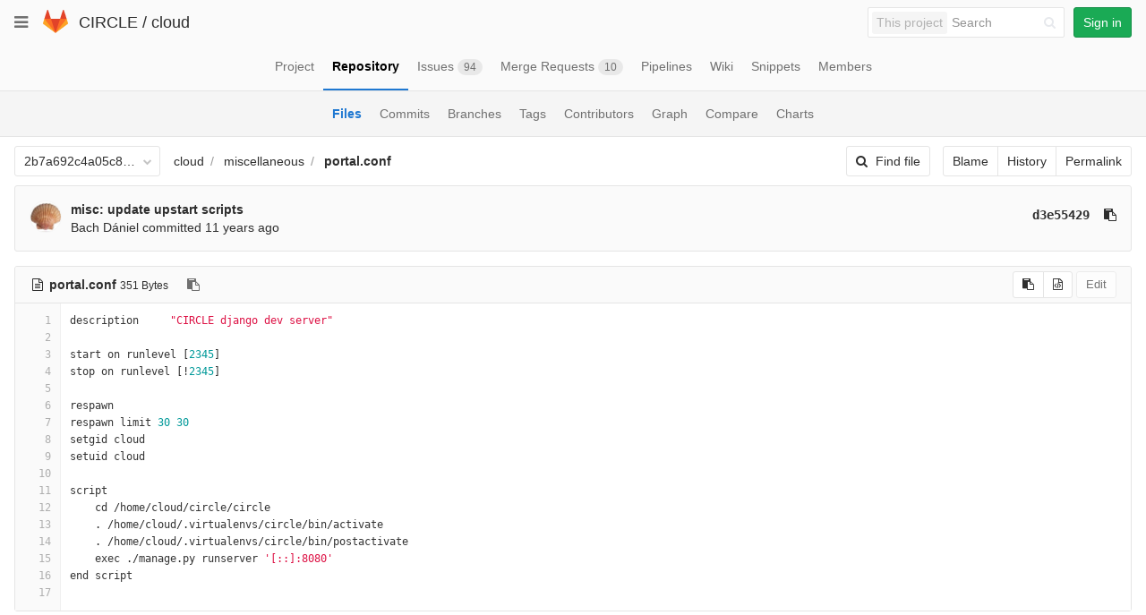

--- FILE ---
content_type: application/javascript
request_url: https://git.ik.bme.hu/assets/webpack/locale.9b181b27a3ddb267508a.bundle.js
body_size: 75422
content:
webpackJsonp(["locale"],{"../../../node_modules/jed/jed.js":function(e,t,i){/**
 * @preserve jed.js https://github.com/SlexAxton/Jed
 */
!function(i,o){function a(e){return p.PF.compile(e||"nplurals=2; plural=(n != 1);")}function n(e,t){this._key=e,this._i18n=t}var r=Array.prototype,s=Object.prototype,l=r.slice,c=s.hasOwnProperty,u=r.forEach,d={},m={forEach:function(e,t,i){var o,a,n;if(null!==e)if(u&&e.forEach===u)e.forEach(t,i);else if(e.length===+e.length){for(o=0,a=e.length;o<a;o++)if(o in e&&t.call(i,e[o],o,e)===d)return}else for(n in e)if(c.call(e,n)&&t.call(i,e[n],n,e)===d)return},extend:function(e){return this.forEach(l.call(arguments,1),function(t){for(var i in t)e[i]=t[i]}),e}},p=function(e){if(this.defaults={locale_data:{messages:{"":{domain:"messages",lang:"en",plural_forms:"nplurals=2; plural=(n != 1);"}}},domain:"messages",debug:!1},this.options=m.extend({},this.defaults,e),this.textdomain(this.options.domain),e.domain&&!this.options.locale_data[this.options.domain])throw new Error("Text domain set to non-existent domain: `"+e.domain+"`")};p.context_delimiter=String.fromCharCode(4),m.extend(n.prototype,{onDomain:function(e){return this._domain=e,this},withContext:function(e){return this._context=e,this},ifPlural:function(e,t){return this._val=e,this._pkey=t,this},fetch:function(e){return"[object Array]"!={}.toString.call(e)&&(e=[].slice.call(arguments,0)),(e&&e.length?p.sprintf:function(e){return e})(this._i18n.dcnpgettext(this._domain,this._context,this._key,this._pkey,this._val),e)}}),m.extend(p.prototype,{translate:function(e){return new n(e,this)},textdomain:function(e){if(!e)return this._textdomain;this._textdomain=e},gettext:function(e){/**
 * @preserve jed.js https://github.com/SlexAxton/Jed
 */
return this.dcnpgettext.call(this,void 0,void 0,e)},dgettext:function(e,t){return this.dcnpgettext.call(this,e,void 0,t)},dcgettext:function(e,t){return this.dcnpgettext.call(this,e,void 0,t)},ngettext:function(e,t,i){return this.dcnpgettext.call(this,void 0,void 0,e,t,i)},dngettext:function(e,t,i,o){return this.dcnpgettext.call(this,e,void 0,t,i,o)},dcngettext:function(e,t,i,o){return this.dcnpgettext.call(this,e,void 0,t,i,o)},pgettext:function(e,t){return this.dcnpgettext.call(this,void 0,e,t)},dpgettext:function(e,t,i){return this.dcnpgettext.call(this,e,t,i)},dcpgettext:function(e,t,i){return this.dcnpgettext.call(this,e,t,i)},npgettext:function(e,t,i,o){return this.dcnpgettext.call(this,void 0,e,t,i,o)},dnpgettext:function(e,t,i,o,a){return this.dcnpgettext.call(this,e,t,i,o,a)},dcnpgettext:function(e,t,i,o,n){o=o||i,e=e||this._textdomain;var r;if(!this.options)return r=new p,r.dcnpgettext.call(r,void 0,void 0,i,o,n);if(!this.options.locale_data)throw new Error("No locale data provided.");if(!this.options.locale_data[e])throw new Error("Domain `"+e+"` was not found.");if(!this.options.locale_data[e][""])throw new Error("No locale meta information provided.");if(!i)throw new Error("No translation key found.");var s,l,c,u=t?t+p.context_delimiter+i:i,d=this.options.locale_data,m=d[e],h=(d.messages||this.defaults.locale_data.messages)[""],g=m[""].plural_forms||m[""]["Plural-Forms"]||m[""]["plural-forms"]||h.plural_forms||h["Plural-Forms"]||h["plural-forms"];if(void 0===n)c=0;else{if("number"!=typeof n&&(n=parseInt(n,10),isNaN(n)))throw new Error("The number that was passed in is not a number.");c=a(g)(n)}if(!m)throw new Error("No domain named `"+e+"` could be found.");return!(s=m[u])||c>s.length?(this.options.missing_key_callback&&this.options.missing_key_callback(u,e),l=[i,o],!0===this.options.debug&&console.log(l[a(g)(n)]),l[a()(n)]):(l=s[c])||(l=[i,o],l[a()(n)])}});var h=function(){function e(e){return Object.prototype.toString.call(e).slice(8,-1).toLowerCase()}function t(e,t){for(var i=[];t>0;i[--t]=e);return i.join("")}var i=function(){return i.cache.hasOwnProperty(arguments[0])||(i.cache[arguments[0]]=i.parse(arguments[0])),i.format.call(null,i.cache[arguments[0]],arguments)};return i.format=function(i,o){var a,n,r,s,l,c,u,d=1,m=i.length,p="",g=[];for(n=0;n<m;n++)if("string"===(p=e(i[n])))g.push(i[n]);else if("array"===p){if(s=i[n],s[2])for(a=o[d],r=0;r<s[2].length;r++){if(!a.hasOwnProperty(s[2][r]))throw h('[sprintf] property "%s" does not exist',s[2][r]);a=a[s[2][r]]}else a=s[1]?o[s[1]]:o[d++];if(/[^s]/.test(s[8])&&"number"!=e(a))throw h("[sprintf] expecting number but found %s",e(a));switch(void 0!==a&&null!==a||(a=""),s[8]){case"b":a=a.toString(2);break;case"c":a=String.fromCharCode(a);break;case"d":a=parseInt(a,10);break;case"e":a=s[7]?a.toExponential(s[7]):a.toExponential();break;case"f":a=s[7]?parseFloat(a).toFixed(s[7]):parseFloat(a);break;case"o":a=a.toString(8);break;case"s":a=(a=String(a))&&s[7]?a.substring(0,s[7]):a;break;case"u":a=Math.abs(a);break;case"x":a=a.toString(16);break;case"X":a=a.toString(16).toUpperCase()}a=/[def]/.test(s[8])&&s[3]&&a>=0?"+"+a:a,c=s[4]?"0"==s[4]?"0":s[4].charAt(1):" ",u=s[6]-String(a).length,l=s[6]?t(c,u):"",g.push(s[5]?a+l:l+a)}return g.join("")},i.cache={},i.parse=function(e){for(var t=e,i=[],o=[],a=0;t;){if(null!==(i=/^[^\x25]+/.exec(t)))o.push(i[0]);else if(null!==(i=/^\x25{2}/.exec(t)))o.push("%");else{if(null===(i=/^\x25(?:([1-9]\d*)\$|\(([^\)]+)\))?(\+)?(0|'[^$])?(-)?(\d+)?(?:\.(\d+))?([b-fosuxX])/.exec(t)))throw"[sprintf] huh?";if(i[2]){a|=1;var n=[],r=i[2],s=[];if(null===(s=/^([a-z_][a-z_\d]*)/i.exec(r)))throw"[sprintf] huh?";for(n.push(s[1]);""!==(r=r.substring(s[0].length));)if(null!==(s=/^\.([a-z_][a-z_\d]*)/i.exec(r)))n.push(s[1]);else{if(null===(s=/^\[(\d+)\]/.exec(r)))throw"[sprintf] huh?";n.push(s[1])}i[2]=n}else a|=2;if(3===a)throw"[sprintf] mixing positional and named placeholders is not (yet) supported";o.push(i)}t=t.substring(i[0].length)}return o},i}(),g=function(e,t){return t.unshift(e),h.apply(null,t)};p.parse_plural=function(e,t){return e=e.replace(/n/g,t),p.parse_expression(e)},p.sprintf=function(e,t){return"[object Array]"=={}.toString.call(t)?g(e,[].slice.call(t)):h.apply(this,[].slice.call(arguments))},p.prototype.sprintf=function(){return p.sprintf.apply(this,arguments)},p.PF={},p.PF.parse=function(e){var t=p.PF.extractPluralExpr(e);return p.PF.parser.parse.call(p.PF.parser,t)},p.PF.compile=function(e){function t(e){return!0===e?1:e||0}var i=p.PF.parse(e);return function(e){return t(p.PF.interpreter(i)(e))}},p.PF.interpreter=function(e){return function(t){switch(e.type){case"GROUP":return p.PF.interpreter(e.expr)(t);case"TERNARY":return p.PF.interpreter(e.expr)(t)?p.PF.interpreter(e.truthy)(t):p.PF.interpreter(e.falsey)(t);case"OR":return p.PF.interpreter(e.left)(t)||p.PF.interpreter(e.right)(t);case"AND":return p.PF.interpreter(e.left)(t)&&p.PF.interpreter(e.right)(t);case"LT":return p.PF.interpreter(e.left)(t)<p.PF.interpreter(e.right)(t);case"GT":return p.PF.interpreter(e.left)(t)>p.PF.interpreter(e.right)(t);case"LTE":return p.PF.interpreter(e.left)(t)<=p.PF.interpreter(e.right)(t);case"GTE":return p.PF.interpreter(e.left)(t)>=p.PF.interpreter(e.right)(t);case"EQ":return p.PF.interpreter(e.left)(t)==p.PF.interpreter(e.right)(t);case"NEQ":return p.PF.interpreter(e.left)(t)!=p.PF.interpreter(e.right)(t);case"MOD":return p.PF.interpreter(e.left)(t)%p.PF.interpreter(e.right)(t);case"VAR":return t;case"NUM":return e.val;default:throw new Error("Invalid Token found.")}}},p.PF.extractPluralExpr=function(e){e=e.replace(/^\s\s*/,"").replace(/\s\s*$/,""),/;\s*$/.test(e)||(e=e.concat(";"));var t,i=/nplurals\=(\d+);/,o=/plural\=(.*);/,a=e.match(i),n={};if(!(a.length>1))throw new Error("nplurals not found in plural_forms string: "+e);if(n.nplurals=a[1],e=e.replace(i,""),!((t=e.match(o))&&t.length>1))throw new Error("`plural` expression not found: "+e);return t[1]},p.PF.parser=function(){var e={trace:function(){},yy:{},symbols_:{error:2,expressions:3,e:4,EOF:5,"?":6,":":7,"||":8,"&&":9,"<":10,"<=":11,">":12,">=":13,"!=":14,"==":15,"%":16,"(":17,")":18,n:19,NUMBER:20,$accept:0,$end:1},terminals_:{2:"error",5:"EOF",6:"?",7:":",8:"||",9:"&&",10:"<",11:"<=",12:">",13:">=",14:"!=",15:"==",16:"%",17:"(",18:")",19:"n",20:"NUMBER"},productions_:[0,[3,2],[4,5],[4,3],[4,3],[4,3],[4,3],[4,3],[4,3],[4,3],[4,3],[4,3],[4,3],[4,1],[4,1]],performAction:function(e,t,i,o,a,n,r){var s=n.length-1;switch(a){case 1:return{type:"GROUP",expr:n[s-1]};case 2:this.$={type:"TERNARY",expr:n[s-4],truthy:n[s-2],falsey:n[s]};break;case 3:this.$={type:"OR",left:n[s-2],right:n[s]};break;case 4:this.$={type:"AND",left:n[s-2],right:n[s]};break;case 5:this.$={type:"LT",left:n[s-2],right:n[s]};break;case 6:this.$={type:"LTE",left:n[s-2],right:n[s]};break;case 7:this.$={type:"GT",left:n[s-2],right:n[s]};break;case 8:this.$={type:"GTE",left:n[s-2],right:n[s]};break;case 9:this.$={type:"NEQ",left:n[s-2],right:n[s]};break;case 10:this.$={type:"EQ",left:n[s-2],right:n[s]};break;case 11:this.$={type:"MOD",left:n[s-2],right:n[s]};break;case 12:this.$={type:"GROUP",expr:n[s-1]};break;case 13:this.$={type:"VAR"};break;case 14:this.$={type:"NUM",val:Number(e)}}},table:[{3:1,4:2,17:[1,3],19:[1,4],20:[1,5]},{1:[3]},{5:[1,6],6:[1,7],8:[1,8],9:[1,9],10:[1,10],11:[1,11],12:[1,12],13:[1,13],14:[1,14],15:[1,15],16:[1,16]},{4:17,17:[1,3],19:[1,4],20:[1,5]},{5:[2,13],6:[2,13],7:[2,13],8:[2,13],9:[2,13],10:[2,13],11:[2,13],12:[2,13],13:[2,13],14:[2,13],15:[2,13],16:[2,13],18:[2,13]},{5:[2,14],6:[2,14],7:[2,14],8:[2,14],9:[2,14],10:[2,14],11:[2,14],12:[2,14],13:[2,14],14:[2,14],15:[2,14],16:[2,14],18:[2,14]},{1:[2,1]},{4:18,17:[1,3],19:[1,4],20:[1,5]},{4:19,17:[1,3],19:[1,4],20:[1,5]},{4:20,17:[1,3],19:[1,4],20:[1,5]},{4:21,17:[1,3],19:[1,4],20:[1,5]},{4:22,17:[1,3],19:[1,4],20:[1,5]},{4:23,17:[1,3],19:[1,4],20:[1,5]},{4:24,17:[1,3],19:[1,4],20:[1,5]},{4:25,17:[1,3],19:[1,4],20:[1,5]},{4:26,17:[1,3],19:[1,4],20:[1,5]},{4:27,17:[1,3],19:[1,4],20:[1,5]},{6:[1,7],8:[1,8],9:[1,9],10:[1,10],11:[1,11],12:[1,12],13:[1,13],14:[1,14],15:[1,15],16:[1,16],18:[1,28]},{6:[1,7],7:[1,29],8:[1,8],9:[1,9],10:[1,10],11:[1,11],12:[1,12],13:[1,13],14:[1,14],15:[1,15],16:[1,16]},{5:[2,3],6:[2,3],7:[2,3],8:[2,3],9:[1,9],10:[1,10],11:[1,11],12:[1,12],13:[1,13],14:[1,14],15:[1,15],16:[1,16],18:[2,3]},{5:[2,4],6:[2,4],7:[2,4],8:[2,4],9:[2,4],10:[1,10],11:[1,11],12:[1,12],13:[1,13],14:[1,14],15:[1,15],16:[1,16],18:[2,4]},{5:[2,5],6:[2,5],7:[2,5],8:[2,5],9:[2,5],10:[2,5],11:[2,5],12:[2,5],13:[2,5],14:[2,5],15:[2,5],16:[1,16],18:[2,5]},{5:[2,6],6:[2,6],7:[2,6],8:[2,6],9:[2,6],10:[2,6],11:[2,6],12:[2,6],13:[2,6],14:[2,6],15:[2,6],16:[1,16],18:[2,6]},{5:[2,7],6:[2,7],7:[2,7],8:[2,7],9:[2,7],10:[2,7],11:[2,7],12:[2,7],13:[2,7],14:[2,7],15:[2,7],16:[1,16],18:[2,7]},{5:[2,8],6:[2,8],7:[2,8],8:[2,8],9:[2,8],10:[2,8],11:[2,8],12:[2,8],13:[2,8],14:[2,8],15:[2,8],16:[1,16],18:[2,8]},{5:[2,9],6:[2,9],7:[2,9],8:[2,9],9:[2,9],10:[2,9],11:[2,9],12:[2,9],13:[2,9],14:[2,9],15:[2,9],16:[1,16],18:[2,9]},{5:[2,10],6:[2,10],7:[2,10],8:[2,10],9:[2,10],10:[2,10],11:[2,10],12:[2,10],13:[2,10],14:[2,10],15:[2,10],16:[1,16],18:[2,10]},{5:[2,11],6:[2,11],7:[2,11],8:[2,11],9:[2,11],10:[2,11],11:[2,11],12:[2,11],13:[2,11],14:[2,11],15:[2,11],16:[2,11],18:[2,11]},{5:[2,12],6:[2,12],7:[2,12],8:[2,12],9:[2,12],10:[2,12],11:[2,12],12:[2,12],13:[2,12],14:[2,12],15:[2,12],16:[2,12],18:[2,12]},{4:30,17:[1,3],19:[1,4],20:[1,5]},{5:[2,2],6:[1,7],7:[2,2],8:[1,8],9:[1,9],10:[1,10],11:[1,11],12:[1,12],13:[1,13],14:[1,14],15:[1,15],16:[1,16],18:[2,2]}],defaultActions:{6:[2,1]},parseError:function(e,t){throw new Error(e)},parse:function(e){function t(){var e;return e=i.lexer.lex()||1,"number"!=typeof e&&(e=i.symbols_[e]||e),e}var i=this,o=[0],a=[null],n=[],r=this.table,s="",l=0,c=0,u=0,d=2;this.lexer.setInput(e),this.lexer.yy=this.yy,this.yy.lexer=this.lexer,void 0===this.lexer.yylloc&&(this.lexer.yylloc={});var m=this.lexer.yylloc;n.push(m),"function"==typeof this.yy.parseError&&(this.parseError=this.yy.parseError);for(var p,h,g,y,f,v,b,w,T,C={};;){if(g=o[o.length-1],this.defaultActions[g]?y=this.defaultActions[g]:(null==p&&(p=t()),y=r[g]&&r[g][p]),void 0===y||!y.length||!y[0]){if(!u){T=[];for(v in r[g])this.terminals_[v]&&v>2&&T.push("'"+this.terminals_[v]+"'");var S="";S=this.lexer.showPosition?"Parse error on line "+(l+1)+":\n"+this.lexer.showPosition()+"\nExpecting "+T.join(", ")+", got '"+this.terminals_[p]+"'":"Parse error on line "+(l+1)+": Unexpected "+(1==p?"end of input":"'"+(this.terminals_[p]||p)+"'"),this.parseError(S,{text:this.lexer.match,token:this.terminals_[p]||p,line:this.lexer.yylineno,loc:m,expected:T})}if(3==u){if(1==p)throw new Error(S||"Parsing halted.");c=this.lexer.yyleng,s=this.lexer.yytext,l=this.lexer.yylineno,m=this.lexer.yylloc,p=t()}for(;;){if(d.toString()in r[g])break;if(0==g)throw new Error(S||"Parsing halted.");!function(e){o.length=o.length-2*e,a.length=a.length-e,n.length=n.length-e}(1),g=o[o.length-1]}h=p,p=d,g=o[o.length-1],y=r[g]&&r[g][d],u=3}if(y[0]instanceof Array&&y.length>1)throw new Error("Parse Error: multiple actions possible at state: "+g+", token: "+p);switch(y[0]){case 1:o.push(p),a.push(this.lexer.yytext),n.push(this.lexer.yylloc),o.push(y[1]),p=null,h?(p=h,h=null):(c=this.lexer.yyleng,s=this.lexer.yytext,l=this.lexer.yylineno,m=this.lexer.yylloc,u>0&&u--);break;case 2:if(b=this.productions_[y[1]][1],C.$=a[a.length-b],C._$={first_line:n[n.length-(b||1)].first_line,last_line:n[n.length-1].last_line,first_column:n[n.length-(b||1)].first_column,last_column:n[n.length-1].last_column},void 0!==(f=this.performAction.call(C,s,c,l,this.yy,y[1],a,n)))return f;b&&(o=o.slice(0,-1*b*2),a=a.slice(0,-1*b),n=n.slice(0,-1*b)),o.push(this.productions_[y[1]][0]),a.push(C.$),n.push(C._$),w=r[o[o.length-2]][o[o.length-1]],o.push(w);break;case 3:return!0}}return!0}},t=function(){var e={EOF:1,parseError:function(e,t){if(!this.yy.parseError)throw new Error(e);this.yy.parseError(e,t)},setInput:function(e){return this._input=e,this._more=this._less=this.done=!1,this.yylineno=this.yyleng=0,this.yytext=this.matched=this.match="",this.conditionStack=["INITIAL"],this.yylloc={first_line:1,first_column:0,last_line:1,last_column:0},this},input:function(){var e=this._input[0];return this.yytext+=e,this.yyleng++,this.match+=e,this.matched+=e,e.match(/\n/)&&this.yylineno++,this._input=this._input.slice(1),e},unput:function(e){return this._input=e+this._input,this},more:function(){return this._more=!0,this},pastInput:function(){var e=this.matched.substr(0,this.matched.length-this.match.length);return(e.length>20?"...":"")+e.substr(-20).replace(/\n/g,"")},upcomingInput:function(){var e=this.match;return e.length<20&&(e+=this._input.substr(0,20-e.length)),(e.substr(0,20)+(e.length>20?"...":"")).replace(/\n/g,"")},showPosition:function(){var e=this.pastInput(),t=new Array(e.length+1).join("-");return e+this.upcomingInput()+"\n"+t+"^"},next:function(){if(this.done)return this.EOF;this._input||(this.done=!0);var e,t;this._more||(this.yytext="",this.match="");for(var i=this._currentRules(),o=0;o<i.length;o++)if(e=this._input.match(this.rules[i[o]]))return t=e[0].match(/\n.*/g),t&&(this.yylineno+=t.length),this.yylloc={first_line:this.yylloc.last_line,last_line:this.yylineno+1,first_column:this.yylloc.last_column,last_column:t?t[t.length-1].length-1:this.yylloc.last_column+e[0].length},this.yytext+=e[0],this.match+=e[0],this.matches=e,this.yyleng=this.yytext.length,this._more=!1,this._input=this._input.slice(e[0].length),this.matched+=e[0],this.performAction.call(this,this.yy,this,i[o],this.conditionStack[this.conditionStack.length-1])||void 0;if(""===this._input)return this.EOF;this.parseError("Lexical error on line "+(this.yylineno+1)+". Unrecognized text.\n"+this.showPosition(),{text:"",token:null,line:this.yylineno})},lex:function(){var e=this.next();return void 0!==e?e:this.lex()},begin:function(e){this.conditionStack.push(e)},popState:function(){return this.conditionStack.pop()},_currentRules:function(){return this.conditions[this.conditionStack[this.conditionStack.length-1]].rules},topState:function(){return this.conditionStack[this.conditionStack.length-2]},pushState:function(e){this.begin(e)}};return e.performAction=function(e,t,i,o){switch(i){case 0:break;case 1:return 20;case 2:return 19;case 3:return 8;case 4:return 9;case 5:return 6;case 6:return 7;case 7:return 11;case 8:return 13;case 9:return 10;case 10:return 12;case 11:return 14;case 12:return 15;case 13:return 16;case 14:return 17;case 15:return 18;case 16:return 5;case 17:return"INVALID"}},e.rules=[/^\s+/,/^[0-9]+(\.[0-9]+)?\b/,/^n\b/,/^\|\|/,/^&&/,/^\?/,/^:/,/^<=/,/^>=/,/^</,/^>/,/^!=/,/^==/,/^%/,/^\(/,/^\)/,/^$/,/^./],e.conditions={INITIAL:{rules:[0,1,2,3,4,5,6,7,8,9,10,11,12,13,14,15,16,17],inclusive:!0}},e}();return e.lexer=t,e}(),void 0!==e&&e.exports&&(t=e.exports=p),t.Jed=p}()},"./locale recursive ^(?!.*(?:index.js$)).*\\.js$":function(e,t,i){function o(e){return i(a(e))}function a(e){var t=n[e];if(!(t+1))throw new Error("Cannot find module '"+e+"'.");return t}var n={"./bg/app.js":"./locale/bg/app.js","./de/app.js":"./locale/de/app.js","./en/app.js":"./locale/en/app.js","./eo/app.js":"./locale/eo/app.js","./es/app.js":"./locale/es/app.js","./fr/app.js":"./locale/fr/app.js","./it/app.js":"./locale/it/app.js","./ja/app.js":"./locale/ja/app.js","./ko/app.js":"./locale/ko/app.js","./pt_BR/app.js":"./locale/pt_BR/app.js","./ru/app.js":"./locale/ru/app.js","./uk/app.js":"./locale/uk/app.js","./zh_CN/app.js":"./locale/zh_CN/app.js","./zh_HK/app.js":"./locale/zh_HK/app.js","./zh_TW/app.js":"./locale/zh_TW/app.js"};o.keys=function(){return Object.keys(n)},o.resolve=a,e.exports=o,o.id="./locale recursive ^(?!.*(?:index.js$)).*\\.js$"},"./locale/bg/app.js":function(e,t){var i=i||{};i.bg={domain:"app",locale_data:{app:{"":{"Project-Id-Version":"gitlab 1.0.0","Report-Msgid-Bugs-To":"","MIME-Version":"1.0","Content-Type":"text/plain; charset=UTF-8","Content-Transfer-Encoding":"8bit","PO-Revision-Date":"2017-08-03 04:43-0400","Last-Translator":"Lyubomir Vasilev <lyubomirv@abv.bg>","Language-Team":"Bulgarian (https://translate.zanata.org/project/view/GitLab)",Language:"bg","X-Generator":"Zanata 3.9.6","Plural-Forms":"nplurals=2; plural=(n != 1)",lang:"bg",domain:"app",plural_forms:"nplurals=2; plural=(n != 1)"},"%d commit":["%d подаване","%d подавания"],"%s additional commit has been omitted to prevent performance issues.":["%s подаване беше пропуснато, за да не се натоварва системата.","%s подавания бяха пропуснати, за да не се натоварва системата."],"%{commit_author_link} committed %{commit_timeago}":["%{commit_author_link} подаде %{commit_timeago}"],"1 pipeline":["1 схема","%d схеми"],"A collection of graphs regarding Continuous Integration":["Набор от графики относно непрекъснатата интеграция"],"About auto deploy":["Относно автоматичното внедряване"],Active:["Активно"],Activity:["Дейност"],"Add Changelog":["Добавяне на списък с промени"],"Add Contribution guide":["Добавяне на ръководство за сътрудничество"],"Add License":["Добавяне на лиценз"],"Add an SSH key to your profile to pull or push via SSH.":["Добавете SSH ключ в профила си, за да можете да изтегляте или изпращате промени чрез SSH."],"Add new directory":["Добавяне на нова папка"],"Archived project! Repository is read-only":["Архивиран проект! Хранилището е само за четене"],"Are you sure you want to delete this pipeline schedule?":["Наистина ли искате да изтриете този план за схема?"],"Attach a file by drag &amp; drop or %{upload_link}":["Прикачете файл чрез влачене и пускане или %{upload_link}"],Branch:["Клон","Клонове"],"Branch <strong>%{branch_name}</strong> was created. To set up auto deploy, choose a GitLab CI Yaml template and commit your changes. %{link_to_autodeploy_doc}":["Клонът <strong>%{branch_name}</strong> беше създаден. За да настроите автоматичното внедряване, изберете Yaml шаблон за GitLab CI и подайте промените си. %{link_to_autodeploy_doc}"],"BranchSwitcherPlaceholder|Search branches":["Търсете в клоновете"],"BranchSwitcherTitle|Switch branch":["Превключване на клона"],Branches:["Клонове"],"Browse Directory":["Преглед на папката"],"Browse File":["Преглед на файла"],"Browse Files":["Преглед на файловете"],"Browse files":["Разглеждане на файловете"],"ByAuthor|by":["от"],"CI configuration":["Конфигурация на непрекъсната интеграция"],Cancel:["Отказ"],"ChangeTypeActionLabel|Pick into branch":["Избиране в клона"],"ChangeTypeActionLabel|Revert in branch":["Отмяна в клона"],"ChangeTypeAction|Cherry-pick":["Подбиране"],"ChangeTypeAction|Revert":["Отмяна"],Changelog:["Списък с промени"],Charts:["Графики"],"Cherry-pick this commit":["Подбиране на това подаване"],"Cherry-pick this merge request":["Подбиране на тази заявка за сливане"],"CiStatusLabel|canceled":["отказано"],"CiStatusLabel|created":["създадено"],"CiStatusLabel|failed":["неуспешно"],"CiStatusLabel|manual action":["ръчно действие"],"CiStatusLabel|passed":["успешно"],"CiStatusLabel|passed with warnings":["успешно, с предупреждения"],"CiStatusLabel|pending":["на изчакване"],"CiStatusLabel|skipped":["пропуснато"],"CiStatusLabel|waiting for manual action":["чакане за ръчно действие"],"CiStatusText|blocked":["блокирано"],"CiStatusText|canceled":["отказано"],"CiStatusText|created":["създадено"],"CiStatusText|failed":["неуспешно"],"CiStatusText|manual":["ръчно"],"CiStatusText|passed":["успешно"],"CiStatusText|pending":["на изчакване"],"CiStatusText|skipped":["пропуснато"],"CiStatus|running":["протича в момента"],Commit:["Подаване","Подавания"],"Commit duration in minutes for last 30 commits":["Времетраене на подаванията в минути за последните 30 подавания"],"Commit message":["Съобщение за подаването"],"CommitBoxTitle|Commit":["Подаване"],"CommitMessage|Add %{file_name}":["Добавяне на „%{file_name}“"],Commits:["Подавания"],"Commits feed":["Поток от подавания"],"Commits|History":["История"],"Committed by":["Подадено от"],Compare:["Сравнение"],"Contribution guide":["Ръководство за сътрудничество"],Contributors:["Сътрудници"],"Copy URL to clipboard":["Копиране на адреса в буфера за обмен"],"Copy commit SHA to clipboard":["Копиране на идентификатора на подаването в буфера за обмен"],"Create New Directory":["Създаване на нова папка"],"Create a personal access token on your account to pull or push via %{protocol}.":["Създайте си личен жетон за достъп в профила си, за да можете да изтегляте и изпращате промени чрез %{protocol}."],"Create directory":["Създаване на папка"],"Create empty bare repository":["Създаване на празно хранилище"],"Create merge request":["Създаване на заявка за сливане"],"Create new...":["Създаване на нов…"],"CreateNewFork|Fork":["Разклоняване"],"CreateTag|Tag":["Етикет"],"CreateTokenToCloneLink|create a personal access token":["си създадете личен жетон за достъп"],"Cron Timezone":["Часова зона за „Cron“"],"Cron syntax":["Синтаксис на „Cron“"],"Custom notification events":["Персонализирани събития за известяване"],"Custom notification levels are the same as participating levels. With custom notification levels you will also receive notifications for select events. To find out more, check out %{notification_link}.":["Персонализираните нива на известяване са същите като нивата за участие. С персонализираните нива на известяване ще можете да получавате и известия за избрани събития. За да научите повече, прегледайте %{notification_link}."],"Cycle Analytics":["Анализ на циклите"],"Cycle Analytics gives an overview of how much time it takes to go from idea to production in your project.":["Анализът на циклите дава общ поглед върху това колко време е нужно на една идея да се превърне в завършена функционалност в проекта."],"CycleAnalyticsStage|Code":["Програмиране"],"CycleAnalyticsStage|Issue":["Проблем"],"CycleAnalyticsStage|Plan":["Планиране"],"CycleAnalyticsStage|Production":["Издаване"],"CycleAnalyticsStage|Review":["Преглед и одобрение"],"CycleAnalyticsStage|Staging":["Подготовка за издаване"],"CycleAnalyticsStage|Test":["Тестване"],"Define a custom pattern with cron syntax":["Задайте потребителски шаблон, използвайки синтаксиса на „Cron“"],Delete:["Изтриване"],Deploy:["Внедряване","Внедрявания"],Description:["Описание"],"Directory name":["Име на папката"],"Don't show again":["Да не се показва повече"],Download:["Сваляне"],"Download tar":["Сваляне във формат „tar“"],"Download tar.bz2":["Сваляне във формат „tar.bz2“"],"Download tar.gz":["Сваляне във формат „tar.gz“"],"Download zip":["Сваляне във формат „zip“"],"DownloadArtifacts|Download":["Сваляне"],"DownloadCommit|Email Patches":["Изпращане на кръпките по е-поща"],"DownloadCommit|Plain Diff":["Обикновен файл с разлики"],"DownloadSource|Download":["Сваляне"],Edit:["Редактиране"],"Edit Pipeline Schedule %{id}":["Редактиране на плана %{id} за схема"],"Every day (at 4:00am)":["Всеки ден (в 4 ч. сутринта)"],"Every month (on the 1st at 4:00am)":["Всеки месец (на 1-во число, в 4 ч. сутринта)"],"Every week (Sundays at 4:00am)":["Всяка седмица (в неделя, в 4 ч. сутринта)"],"Failed to change the owner":["Собственикът не може да бъде променен"],"Failed to remove the pipeline schedule":["Планът за схема не може да бъде премахнат"],Files:["Файлове"],"Filter by commit message":["Филтриране по съобщение"],"Find by path":["Търсене по път"],"Find file":["Търсене на файл"],"FirstPushedBy|First":["Първо"],"FirstPushedBy|pushed by":["изпращане на промени от"],Fork:["Разклонение","Разклонения"],"ForkedFromProjectPath|Forked from":["Разклонение на"],"From issue creation until deploy to production":["От създаването на проблема до внедряването в крайната версия"],"From merge request merge until deploy to production":["От прилагането на заявката за сливане до внедряването в крайната версия"],"Go to your fork":["Към Вашето разклонение"],"GoToYourFork|Fork":["Разклонение"],Home:["Начало"],"Housekeeping successfully started":["Освежаването започна успешно"],"Import repository":["Внасяне на хранилище"],"Interval Pattern":["Шаблон за интервала"],"Introducing Cycle Analytics":["Представяме Ви анализа на циклите"],"Jobs for last month":["Задачи за последния месец"],"Jobs for last week":["Задачи за последната седмица"],"Jobs for last year":["Задачи за последната година"],"LFSStatus|Disabled":["Изключено"],"LFSStatus|Enabled":["Включено"],"Last %d day":["Последния %d ден","Последните %d дни"],"Last Pipeline":["Последна схема"],"Last Update":["Последна промяна"],"Last commit":["Последно подаване"],"Learn more in the":["Научете повече в"],"Learn more in the|pipeline schedules documentation":["документацията относно планирането на схеми"],"Leave group":["Напускане на групата"],"Leave project":["Напускане на проекта"],"Limited to showing %d event at most":["Ограничено до показване на най-много %d събитие","Ограничено до показване на най-много %d събития"],Median:["Медиана"],"MissingSSHKeyWarningLink|add an SSH key":["добавите SSH ключ"],"New Issue":["Нов проблем","Нови проблема"],"New Pipeline Schedule":["Нов план за схема"],"New branch":["Нов клон"],"New directory":["Нова папка"],"New file":["Нов файл"],"New issue":["Нов проблем"],"New merge request":["Нова заявка за сливане"],"New schedule":["Нов план"],"New snippet":["Нов отрязък"],"New tag":["Нов етикет"],"No repository":["Няма хранилище"],"No schedules":["Няма планове"],"Not available":["Не е налично"],"Not enough data":["Няма достатъчно данни"],"Notification events":["Събития за известяване"],"NotificationEvent|Close issue":["Затваряне на проблем"],"NotificationEvent|Close merge request":["Затваряне на заявка за сливане"],"NotificationEvent|Failed pipeline":["Неуспешно изпълнение на схема"],"NotificationEvent|Merge merge request":["Прилагане на заявка за сливане"],"NotificationEvent|New issue":["Нов проблем"],"NotificationEvent|New merge request":["Нова заявка за сливане"],"NotificationEvent|New note":["Нова бележка"],"NotificationEvent|Reassign issue":["Преназначаване на проблем"],"NotificationEvent|Reassign merge request":["Преназначаване на заявка за сливане"],"NotificationEvent|Reopen issue":["Повторно отваряне на проблем"],"NotificationEvent|Successful pipeline":["Успешно изпълнение на схема"],"NotificationLevel|Custom":["Персонализирани"],"NotificationLevel|Disabled":["Изключени"],"NotificationLevel|Global":["Глобални"],"NotificationLevel|On mention":["При споменаване"],"NotificationLevel|Participate":["Участие"],"NotificationLevel|Watch":["Наблюдение"],"OfSearchInADropdown|Filter":["Филтър"],"OpenedNDaysAgo|Opened":["Отворен"],Options:["Опции"],Owner:["Собственик"],Pipeline:["Схема"],"Pipeline Health":["Състояние"],"Pipeline Schedule":["План за схема"],"Pipeline Schedules":["Планове за схема"],"PipelineCharts|Failed:":["Неуспешни:"],"PipelineCharts|Overall statistics":["Обща статистика"],"PipelineCharts|Success ratio:":["Коефициент на успех:"],"PipelineCharts|Successful:":["Успешни:"],"PipelineCharts|Total:":["Общо:"],"PipelineSchedules|Activated":["Включено"],"PipelineSchedules|Active":["Активно"],"PipelineSchedules|All":["Всички"],"PipelineSchedules|Inactive":["Неактивно"],"PipelineSchedules|Input variable key":["Въведете ключ за променливата"],"PipelineSchedules|Input variable value":["Въведете стойността на променливата"],"PipelineSchedules|Next Run":["Следващо изпълнение"],"PipelineSchedules|None":["Нищо"],"PipelineSchedules|Provide a short description for this pipeline":["Въведете кратко описание за тази схема"],"PipelineSchedules|Remove variable row":["Премахване на реда за променлива"],"PipelineSchedules|Take ownership":["Поемане на собствеността"],"PipelineSchedules|Target":["Цел"],"PipelineSchedules|Variables":["Променливи"],"PipelineSheduleIntervalPattern|Custom":["собствен"],Pipelines:["Схеми"],"Pipelines charts":["Графики за схемите"],"Pipeline|all":["всички"],"Pipeline|success":["успешни"],"Pipeline|with stage":["с етап"],"Pipeline|with stages":["с етапи"],"Project '%{project_name}' queued for deletion.":["Проектът „%{project_name}“ е добавен в опашката за изтриване."],"Project '%{project_name}' was successfully created.":["Проектът „%{project_name}“ беше създаден успешно."],"Project '%{project_name}' was successfully updated.":["Проектът „%{project_name}“ беше обновен успешно."],"Project '%{project_name}' will be deleted.":["Проектът „%{project_name}“ ще бъде изтрит."],"Project access must be granted explicitly to each user.":["Достъпът до проекта трябва да бъде даван поотделно на всеки потребител."],"Project export could not be deleted.":["Изнесените данни на проекта не могат да бъдат изтрити."],"Project export has been deleted.":["Изнесените данни на проекта бяха изтрити."],"Project export link has expired. Please generate a new export from your project settings.":["Връзката към изнесените данни на проекта изгуби давност. Моля, създайте нова от настройките на проекта."],"Project export started. A download link will be sent by email.":["Изнасянето на проекта започна. Ще получите връзка към данните по е-поща."],"Project home":["Начална страница на проекта"],"ProjectFeature|Disabled":["Изключено"],"ProjectFeature|Everyone with access":["Всеки с достъп"],"ProjectFeature|Only team members":["Само членовете на екипа"],"ProjectFileTree|Name":["Име"],"ProjectLastActivity|Never":["Никога"],"ProjectLifecycle|Stage":["Етап"],"ProjectNetworkGraph|Graph":["Графика"],"Read more":["Прочетете повече"],Readme:["ПрочетиМе"],"RefSwitcher|Branches":["Клонове"],"RefSwitcher|Tags":["Етикети"],"Related Commits":["Свързани подавания"],"Related Deployed Jobs":["Свързани внедрени задачи"],"Related Issues":["Свързани проблеми"],"Related Jobs":["Свързани задачи"],"Related Merge Requests":["Свързани заявки за сливане"],"Related Merged Requests":["Свързани приложени заявки за сливане"],"Remind later":["Напомняне по-късно"],"Remove project":["Премахване на проекта"],"Request Access":["Заявка за достъп"],"Revert this commit":["Отмяна на това подаване"],"Revert this merge request":["Отмяна на тази заявка за сливане"],"Save pipeline schedule":["Запазване на плана за схема"],"Schedule a new pipeline":["Създаване на нов план за схема"],"Scheduling Pipelines":["Планиране на схемите"],"Search branches and tags":["Търсете в клоновете и етикетите"],"Select Archive Format":["Изберете формата на архива"],"Select a timezone":["Изберете часова зона"],"Select target branch":["Изберете целеви клон"],"Set a password on your account to pull or push via %{protocol}.":["Задайте парола на профила си, за да можете да изтегляте и изпращате промени чрез %{protocol}."],"Set up CI":["Настройка на НИ"],"Set up Koding":["Настройка на „Koding“"],"Set up auto deploy":["Настройка на авт. внедряване"],"SetPasswordToCloneLink|set a password":["зададете парола"],"Showing %d event":["Показване на %d събитие","Показване на %d събития"],"Source code":["Изходен код"],"StarProject|Star":["Звезда"],"Start a %{new_merge_request} with these changes":["Създайте %{new_merge_request} с тези промени"],"Switch branch/tag":["Преминаване към клон/етикет"],Tag:["Етикет","Етикети"],Tags:["Етикети"],"Target Branch":["Целеви клон"],"The coding stage shows the time from the first commit to creating the merge request. The data will automatically be added here once you create your first merge request.":["Етапът на програмиране показва времето от първото подаване до създаването на заявката за сливане. Данните ще бъдат добавени тук автоматично след като бъде създадена първата заявка за сливане."],"The collection of events added to the data gathered for that stage.":["Съвкупността от събития добавени към данните събрани за този етап."],"The fork relationship has been removed.":["Връзката на разклонение беше премахната."],"The issue stage shows the time it takes from creating an issue to assigning the issue to a milestone, or add the issue to a list on your Issue Board. Begin creating issues to see data for this stage.":["Етапът на проблемите показва колко е времето от създаването на проблем до определянето на целеви етап на проекта за него, или до добавянето му в списък на дъската за проблеми. Започнете да добавяте проблеми, за да видите данните за този етап."],"The phase of the development lifecycle.":["Етапът от цикъла на разработка"],"The pipelines schedule runs pipelines in the future, repeatedly, for specific branches or tags. Those scheduled pipelines will inherit limited project access based on their associated user.":["Планът за схемата ще изпълнява схемите в бъдеще, периодично, за определени клонове или етикети. Тези планирани схеми ще наследят ограниченията на достъпа до проекта на свързания с тях потребител."],"The planning stage shows the time from the previous step to pushing your first commit. This time will be added automatically once you push your first commit.":["Етапът на планиране показва колко е времето от преходната стъпка до изпращането на първото подаване. Това време ще бъде добавено автоматично след като изпратите първото си подаване."],"The production stage shows the total time it takes between creating an issue and deploying the code to production. The data will be automatically added once you have completed the full idea to production cycle.":["Етапът на издаване показва общото време, което е нужно от създаването на проблем до внедряването на кода в крайната версия. Данните ще бъдат добавени автоматично след като завършите един пълен цикъл и превърнете първата си идея в реалност."],"The project can be accessed by any logged in user.":["Всеки вписан потребител има достъп до проекта."],"The project can be accessed without any authentication.":["Всеки може да има достъп до проекта, без нужда от удостоверяване."],"The repository for this project does not exist.":["Хранилището за този проект не съществува."],"The review stage shows the time from creating the merge request to merging it. The data will automatically be added after you merge your first merge request.":["Етапът на преглед и одобрение показва времето от създаването на заявката за сливане до прилагането ѝ. Данните ще бъдат добавени автоматично след като приложите първата си заявка за сливане."],"The staging stage shows the time between merging the MR and deploying code to the production environment. The data will be automatically added once you deploy to production for the first time.":["Етапът на подготовка за издаване показва времето между прилагането на заявката за сливане и внедряването на кода в средата на работещата крайна версия. Данните ще бъдат добавени автоматично след като направите първото си внедряване в крайната версия."],"The testing stage shows the time GitLab CI takes to run every pipeline for the related merge request. The data will automatically be added after your first pipeline finishes running.":["Етапът на тестване показва времето, което е нужно на „Gitlab CI“ да изпълни всяка схема от задачи за свързаната заявка за сливане. Данните ще бъдат добавени автоматично след като приключи изпълнението на първата Ви схема."],"The time taken by each data entry gathered by that stage.":["Времето, което отнема всеки запис от данни за съответния етап."],"The value lying at the midpoint of a series of observed values. E.g., between 3, 5, 9, the median is 5. Between 3, 5, 7, 8, the median is (5+7)/2 = 6.":["Стойността, която се намира в средата на последователността от наблюдавани данни. Например: медианата на 3, 5 и 9 е 5, а медианата на 3, 5, 7 и 8 е (5+7)/2 = 6."],"This means you can not push code until you create an empty repository or import existing one.":["Това означава, че няма да можете да изпращате код, докато не създадете празно хранилище или не внесете съществуващо такова."],"Time before an issue gets scheduled":["Време преди един проблем да бъде планиран за работа"],"Time before an issue starts implementation":["Време преди работата по проблем да започне"],"Time between merge request creation and merge/close":["Време между създаване на заявка за сливане и прилагането/отхвърлянето ѝ"],"Time until first merge request":["Време преди първата заявка за сливане"],"Timeago|%s days ago":["преди %s дни"],"Timeago|%s days remaining":["остават %s дни"],"Timeago|%s hours remaining":["остават %s часа"],"Timeago|%s minutes ago":["преди %s минути"],"Timeago|%s minutes remaining":["остават %s минути"],"Timeago|%s months ago":["преди %s месеца"],"Timeago|%s months remaining":["остават %s месеца"],"Timeago|%s seconds remaining":["остават %s секунди"],"Timeago|%s weeks ago":["преди %s седмици"],"Timeago|%s weeks remaining":["остават %s седмици"],"Timeago|%s years ago":["преди %s години"],"Timeago|%s years remaining":["остават %s години"],"Timeago|1 day remaining":["остава 1 ден"],"Timeago|1 hour remaining":["остава 1 час"],"Timeago|1 minute remaining":["остава 1 минута"],"Timeago|1 month remaining":["остава 1 месец"],"Timeago|1 week remaining":["остава 1 седмица"],"Timeago|1 year remaining":["остава 1 година"],"Timeago|Past due":["Просрочено"],"Timeago|a day ago":["преди един ден"],"Timeago|a month ago":["преди един месец"],"Timeago|a week ago":["преди една седмица"],"Timeago|a while":["преди известно време"],"Timeago|a year ago":["преди една година"],"Timeago|about %s hours ago":["преди около %s часа"],"Timeago|about a minute ago":["преди около една минута"],"Timeago|about an hour ago":["преди около един час"],"Timeago|in %s days":["след %s дни"],"Timeago|in %s hours":["след %s часа"],"Timeago|in %s minutes":["след %s минути"],"Timeago|in %s months":["след %s месеца"],"Timeago|in %s seconds":["след %s секунди"],"Timeago|in %s weeks":["след %s седмици"],"Timeago|in %s years":["след %s години"],"Timeago|in 1 day":["след 1 ден"],"Timeago|in 1 hour":["след 1 час"],"Timeago|in 1 minute":["след 1 минута"],"Timeago|in 1 month":["след 1 месец"],"Timeago|in 1 week":["след 1 седмица"],"Timeago|in 1 year":["след 1 година"],"Timeago|less than a minute ago":["преди по-малко от минута"],"Time|hr":["час","часа"],"Time|min":["мин","мин"],"Time|s":["сек"],"Total Time":["Общо време"],"Total test time for all commits/merges":["Общо време за тестване на всички подавания/сливания"],Unstar:["Без звезда"],"Upload New File":["Качване на нов файл"],"Upload file":["Качване на файл"],"UploadLink|click to upload":["щракнете за качване"],"Use your global notification setting":["Използване на глобалната Ви настройка за известията"],"View open merge request":["Преглед на отворената заявка за сливане"],"VisibilityLevel|Internal":["Вътрешен"],"VisibilityLevel|Private":["Частен"],"VisibilityLevel|Public":["Публичен"],"VisibilityLevel|Unknown":["Неизвестно"],"Want to see the data? Please ask an administrator for access.":["Искате ли да видите данните? Помолете администратор за достъп."],"We don't have enough data to show this stage.":["Няма достатъчно данни за този етап."],"Withdraw Access Request":["Оттегляне на заявката за достъп"],"You are going to remove %{group_name}.\\nRemoved groups CANNOT be restored!\\nAre you ABSOLUTELY sure?":["На път сте да премахнете „%{group_name}“.\\nАко я премахнете, групата НЕ може да бъде възстановена!\\nНАИСТИНА ли искате това?"],"You are going to remove %{project_name_with_namespace}.\\nRemoved project CANNOT be restored!\\nAre you ABSOLUTELY sure?":["На път сте да премахнете „%{project_name_with_namespace}“.\\nАко го премахнете, той НЕ може да бъде възстановен!\\nНАИСТИНА ли искате това?"],"You are going to remove the fork relationship to source project %{forked_from_project}. Are you ABSOLUTELY sure?":["На път сте да премахнете връзката на разклонението към оригиналния проект, „%{forked_from_project}“. НАИСТИНА ли искате това?"],"You are going to transfer %{project_name_with_namespace} to another owner. Are you ABSOLUTELY sure?":["На път сте да прехвърлите „%{project_name_with_namespace}“ към друг собственик. НАИСТИНА ли искате това?"],"You can only add files when you are on a branch":["Можете да добавяте файлове само когато се намирате в клон"],"You have reached your project limit":["Не можете да създавате повече проекти"],"You must sign in to star a project":["Трябва да се впишете, за да отбележите проект със звезда"],"You need permission.":["Нуждаете се от разрешение."],"You will not get any notifications via email":["Няма да получавате никакви известия по е-поща"],"You will only receive notifications for the events you choose":["Ще получавате известия само за събитията, за които желаете"],"You will only receive notifications for threads you have participated in":["Ще получавате известия само за нещата, в които участвате"],"You will receive notifications for any activity":["Ще получавате известия за всяка дейност"],"You will receive notifications only for comments in which you were @mentioned":["Ще получавате известия само за коментари, в които Ви @споменават"],"You won't be able to pull or push project code via %{protocol} until you %{set_password_link} on your account":["Няма да можете да изтегляте или изпращате код в проекта чрез %{protocol}, докато не %{set_password_link} за профила си"],"You won't be able to pull or push project code via SSH until you %{add_ssh_key_link} to your profile":["Няма да можете да изтегляте или изпращате код в проекта чрез SSH, докато не %{add_ssh_key_link} в профила си"],"Your name":["Вашето име"],day:["ден","дни"],"new merge request":["нова заявка за сливане"],"notification emails":["известия по е-поща"],parent:["родител","родители"]}}},e.exports=i},"./locale/de/app.js":function(e,t){var i=i||{};i.de={domain:"app",locale_data:{app:{"":{"Project-Id-Version":"gitlab 1.0.0","Report-Msgid-Bugs-To":"","PO-Revision-Date":"2017-05-09 13:44+0200","Language-Team":"German",Language:"de","MIME-Version":"1.0","Content-Type":"text/plain; charset=UTF-8","Content-Transfer-Encoding":"8bit","Plural-Forms":"nplurals=2; plural=n != 1;","Last-Translator":"","X-Generator":"Poedit 2.0.1",lang:"de",domain:"app",plural_forms:"nplurals=2; plural=n != 1;"},"%d commit":["",""],"%s additional commit has been omitted to prevent performance issues.":["",""],"%{commit_author_link} committed %{commit_timeago}":[""],"1 pipeline":["",""],"A collection of graphs regarding Continuous Integration":[""],"About auto deploy":[""],Active:[""],Activity:[""],"Add Changelog":[""],"Add Contribution guide":[""],"Add License":[""],"Add an SSH key to your profile to pull or push via SSH.":[""],"Add new directory":[""],"Archived project! Repository is read-only":[""],"Are you sure you want to delete this pipeline schedule?":[""],"Attach a file by drag &amp; drop or %{upload_link}":[""],Branch:["",""],"Branch <strong>%{branch_name}</strong> was created. To set up auto deploy, choose a GitLab CI Yaml template and commit your changes. %{link_to_autodeploy_doc}":[""],"BranchSwitcherPlaceholder|Search branches":[""],"BranchSwitcherTitle|Switch branch":[""],Branches:[""],"Browse Directory":[""],"Browse File":[""],"Browse Files":[""],"Browse files":[""],"ByAuthor|by":["Von"],"CI configuration":[""],Cancel:[""],"ChangeTypeActionLabel|Pick into branch":[""],"ChangeTypeActionLabel|Revert in branch":[""],"ChangeTypeAction|Cherry-pick":[""],"ChangeTypeAction|Revert":[""],Changelog:[""],Charts:[""],"Cherry-pick this commit":[""],"Cherry-pick this merge request":[""],"CiStatusLabel|canceled":[""],"CiStatusLabel|created":[""],"CiStatusLabel|failed":[""],"CiStatusLabel|manual action":[""],"CiStatusLabel|passed":[""],"CiStatusLabel|passed with warnings":[""],"CiStatusLabel|pending":[""],"CiStatusLabel|skipped":[""],"CiStatusLabel|waiting for manual action":[""],"CiStatusText|blocked":[""],"CiStatusText|canceled":[""],"CiStatusText|created":[""],"CiStatusText|failed":[""],"CiStatusText|manual":[""],"CiStatusText|passed":[""],"CiStatusText|pending":[""],"CiStatusText|skipped":[""],"CiStatus|running":[""],Commit:["Commit","Commits"],"Commit duration in minutes for last 30 commits":["Commit\0Commits"],"Commit message":["Commit\0Commits"],"CommitBoxTitle|Commit":["Commit\0Commits"],"CommitMessage|Add %{file_name}":["Commit\0Commits"],Commits:["Commit\0Commits"],"Commits feed":["Commit\0Commits"],"Commits|History":["Commit\0Commits"],"Committed by":["Commit\0Commits"],Compare:[""],"Contribution guide":[""],Contributors:[""],"Copy URL to clipboard":[""],"Copy commit SHA to clipboard":[""],"Create New Directory":[""],"Create a personal access token on your account to pull or push via %{protocol}.":[""],"Create directory":[""],"Create empty bare repository":[""],"Create merge request":["Zugehörige Merge Requests"],"Create new...":[""],"CreateNewFork|Fork":[""],"CreateTag|Tag":[""],"CreateTokenToCloneLink|create a personal access token":[""],"Cron Timezone":[""],"Cron syntax":[""],"Custom notification events":[""],"Custom notification levels are the same as participating levels. With custom notification levels you will also receive notifications for select events. To find out more, check out %{notification_link}.":[""],"Cycle Analytics":[""],"Cycle Analytics gives an overview of how much time it takes to go from idea to production in your project.":["Cycle Analytics liefern einen Überblick darüber, wie viel Zeit in Ihrem Projekt von einer Idee bis zum Produktivdeployment vergeht."],"CycleAnalyticsStage|Code":["Code"],"CycleAnalyticsStage|Issue":["Issue"],"CycleAnalyticsStage|Plan":["Planung"],"CycleAnalyticsStage|Production":["Produktiv"],"CycleAnalyticsStage|Review":["Review"],"CycleAnalyticsStage|Staging":["Staging"],"CycleAnalyticsStage|Test":["Test"],"Define a custom pattern with cron syntax":[""],Delete:[""],Deploy:["Deployment","Deployments"],Description:[""],"Directory name":[""],"Don't show again":[""],Download:[""],"Download tar":[""],"Download tar.bz2":[""],"Download tar.gz":[""],"Download zip":[""],"DownloadArtifacts|Download":[""],"DownloadCommit|Email Patches":["Commit\0Commits"],"DownloadCommit|Plain Diff":["Commit\0Commits"],"DownloadSource|Download":[""],Edit:[""],"Edit Pipeline Schedule %{id}":[""],"Every day (at 4:00am)":["Tag\0Tage"],"Every month (on the 1st at 4:00am)":[""],"Every week (Sundays at 4:00am)":["Tag\0Tage"],"Failed to change the owner":[""],"Failed to remove the pipeline schedule":[""],Files:[""],"Filter by commit message":[""],"Find by path":[""],"Find file":[""],"FirstPushedBy|First":["Erster"],"FirstPushedBy|pushed by":["gepusht von"],Fork:["",""],"ForkedFromProjectPath|Forked from":[""],"From issue creation until deploy to production":["Vom Anlegen des Issues bis zum Produktivdeployment"],"From merge request merge until deploy to production":["Vom Merge Request bis zum Produktivdeployment"],"Go to your fork":[""],"GoToYourFork|Fork":[""],Home:[""],"Housekeeping successfully started":[""],"Import repository":[""],"Interval Pattern":[""],"Introducing Cycle Analytics":["Was sind Cycle Analytics?"],"Jobs for last month":[""],"Jobs for last week":[""],"Jobs for last year":[""],"LFSStatus|Disabled":[""],"LFSStatus|Enabled":[""],"Last %d day":["Letzter %d Tag","Letzten %d Tage"],"Last Pipeline":[""],"Last Update":[""],"Last commit":[""],"Learn more in the":[""],"Learn more in the|pipeline schedules documentation":[""],"Leave group":[""],"Leave project":[""],"Limited to showing %d event at most":["Eingeschränkt auf maximal %d Ereignis","Eingeschränkt auf maximal %d Ereignisse"],Median:["Median"],"MissingSSHKeyWarningLink|add an SSH key":[""],"New Issue":["Neues Issue","Neue Issues"],"New Pipeline Schedule":[""],"New branch":[""],"New directory":[""],"New file":[""],"New issue":["Neues Issue\0Neue Issues"],"New merge request":[""],"New schedule":[""],"New snippet":[""],"New tag":[""],"No repository":[""],"No schedules":[""],"Not available":["Nicht verfügbar"],"Not enough data":["Nicht genügend Daten"],"Notification events":[""],"NotificationEvent|Close issue":[""],"NotificationEvent|Close merge request":[""],"NotificationEvent|Failed pipeline":[""],"NotificationEvent|Merge merge request":[""],"NotificationEvent|New issue":[""],"NotificationEvent|New merge request":[""],"NotificationEvent|New note":[""],"NotificationEvent|Reassign issue":[""],"NotificationEvent|Reassign merge request":[""],"NotificationEvent|Reopen issue":[""],"NotificationEvent|Successful pipeline":[""],"NotificationLevel|Custom":[""],"NotificationLevel|Disabled":[""],"NotificationLevel|Global":[""],"NotificationLevel|On mention":[""],"NotificationLevel|Participate":[""],"NotificationLevel|Watch":[""],"OfSearchInADropdown|Filter":[""],"OpenedNDaysAgo|Opened":["Erstellt"],Options:[""],Owner:[""],Pipeline:[""],"Pipeline Health":["Pipeline Kennzahlen"],"Pipeline Schedule":[""],"Pipeline Schedules":[""],"PipelineCharts|Failed:":[""],"PipelineCharts|Overall statistics":[""],"PipelineCharts|Success ratio:":[""],"PipelineCharts|Successful:":[""],"PipelineCharts|Total:":[""],"PipelineSchedules|Activated":[""],"PipelineSchedules|Active":[""],"PipelineSchedules|All":[""],"PipelineSchedules|Inactive":[""],"PipelineSchedules|Input variable key":[""],"PipelineSchedules|Input variable value":[""],"PipelineSchedules|Next Run":[""],"PipelineSchedules|None":[""],"PipelineSchedules|Provide a short description for this pipeline":[""],"PipelineSchedules|Remove variable row":[""],"PipelineSchedules|Take ownership":[""],"PipelineSchedules|Target":[""],"PipelineSchedules|Variables":[""],"PipelineSheduleIntervalPattern|Custom":[""],Pipelines:[""],"Pipelines charts":["Pipeline Kennzahlen"],"Pipeline|all":["Pipeline Kennzahlen"],"Pipeline|success":[""],"Pipeline|with stage":[""],"Pipeline|with stages":[""],"Project '%{project_name}' queued for deletion.":[""],"Project '%{project_name}' was successfully created.":[""],"Project '%{project_name}' was successfully updated.":[""],"Project '%{project_name}' will be deleted.":[""],"Project access must be granted explicitly to each user.":[""],"Project export could not be deleted.":[""],"Project export has been deleted.":[""],"Project export link has expired. Please generate a new export from your project settings.":[""],"Project export started. A download link will be sent by email.":[""],"Project home":[""],"ProjectFeature|Disabled":[""],"ProjectFeature|Everyone with access":[""],"ProjectFeature|Only team members":[""],"ProjectFileTree|Name":[""],"ProjectLastActivity|Never":[""],"ProjectLifecycle|Stage":["Phase"],"ProjectNetworkGraph|Graph":[""],"Read more":["Mehr"],Readme:["Mehr"],"RefSwitcher|Branches":[""],"RefSwitcher|Tags":[""],"Related Commits":["Zugehörige Commits"],"Related Deployed Jobs":["Zugehörige Deploymentjobs"],"Related Issues":["Zugehörige Issues"],"Related Jobs":["Zugehörige Jobs"],"Related Merge Requests":["Zugehörige Merge Requests"],"Related Merged Requests":["Zugehörige abgeschlossene Merge Requests"],"Remind later":[""],"Remove project":[""],"Request Access":[""],"Revert this commit":[""],"Revert this merge request":[""],"Save pipeline schedule":[""],"Schedule a new pipeline":[""],"Scheduling Pipelines":[""],"Search branches and tags":[""],"Select Archive Format":[""],"Select a timezone":[""],"Select target branch":[""],"Set a password on your account to pull or push via %{protocol}.":[""],"Set up CI":[""],"Set up Koding":[""],"Set up auto deploy":[""],"SetPasswordToCloneLink|set a password":[""],"Showing %d event":["Zeige %d Ereignis","Zeige %d Ereignisse"],"Source code":[""],"StarProject|Star":[""],"Start a %{new_merge_request} with these changes":[""],"Switch branch/tag":[""],Tag:["",""],Tags:[""],"Target Branch":[""],"The coding stage shows the time from the first commit to creating the merge request. The data will automatically be added here once you create your first merge request.":["Die Code-Phase stellt die Zeit vom ersten Commit bis zum Erstellen eines Merge Requests dar. Sobald Sie Ihren ersten Merge Request anlegen, werden dessen Daten automatisch ergänzt."],"The collection of events added to the data gathered for that stage.":["Ereignisse, die für diese Phase ausgewertet wurden."],"The fork relationship has been removed.":[""],"The issue stage shows the time it takes from creating an issue to assigning the issue to a milestone, or add the issue to a list on your Issue Board. Begin creating issues to see data for this stage.":["Die Issue-Phase stellt die Zeit vom Anlegen eines Issues bis zum Zuweisen eines Meilensteins oder Hinzufügen zum Issue Board dar. Erstellen Sie einen Issue, damit dessen Daten hier erscheinen."],"The phase of the development lifecycle.":["Die Phase im Entwicklungsprozess."],"The pipelines schedule runs pipelines in the future, repeatedly, for specific branches or tags. Those scheduled pipelines will inherit limited project access based on their associated user.":[""],"The planning stage shows the time from the previous step to pushing your first commit. This time will be added automatically once you push your first commit.":["Die Planungsphase stellt die Zeit von der vorherigen Phase bis zum Pushen des ersten Commits dar. Sobald Sie den ersten Commit pushen, werden dessen Daten hier erscheinen."],"The production stage shows the total time it takes between creating an issue and deploying the code to production. The data will be automatically added once you have completed the full idea to production cycle.":["Die Produktiv-Phase stellt die Gesamtzeit vom Anlegen eines Issues bis zum Deployment auf dem Produktivsystem dar. Sobald Sie den vollständigen Entwicklungszyklus von einer Idee bis zum Produktivdeployment durchlaufen haben, erscheinen die zugehörigen Daten hier."],"The project can be accessed by any logged in user.":[""],"The project can be accessed without any authentication.":[""],"The repository for this project does not exist.":[""],"The review stage shows the time from creating the merge request to merging it. The data will automatically be added after you merge your first merge request.":["Die Review-Phase stellt die Zeit vom Anlegen eines Merge Requests bis zum Mergen dar. Sobald Sie Ihren ersten Merge Request abschließen, werden dessen Daten hier automatisch angezeigt."],"The staging stage shows the time between merging the MR and deploying code to the production environment. The data will be automatically added once you deploy to production for the first time.":["Die Staging-Phase stellt die Zeit zwischen Mergen eines Merge Requests und dem Produktivdeployment dar. Sobald Sie das erste Produktivdeployment durchgeführt haben, werden dessen Daten hier automatisch angezeigt."],"The testing stage shows the time GitLab CI takes to run every pipeline for the related merge request. The data will automatically be added after your first pipeline finishes running.":["Die Test-Phase stellt die Zeit dar, die GitLab CI benötigt um die Pipelines von Merge Requests abzuarbeiten. Sobald die erste Pipeline abgeschlossen ist, werden deren Daten hier automatisch angezeigt."],"The time taken by each data entry gathered by that stage.":["Zeit die für das jeweilige Ereignis in der Phase ermittelt wurde."],"The value lying at the midpoint of a series of observed values. E.g., between 3, 5, 9, the median is 5. Between 3, 5, 7, 8, the median is (5+7)/2 = 6.":["Der mittlere aller erfassten Werte. Zum Beispiel ist für 3, 5, 9 der Median 5. Bei 3, 5, 7, 8 ist der Median (5+7)/2 = 6."],"This means you can not push code until you create an empty repository or import existing one.":[""],"Time before an issue gets scheduled":["Zeit bis ein Issue geplant wird"],"Time before an issue starts implementation":["Zeit bis die Implementierung für ein Issue beginnt"],"Time between merge request creation and merge/close":["Zeit zwischen Anlegen und Mergen/Schließen eines Merge Requests"],"Time until first merge request":["Zeit bis zum ersten Merge Request"],"Timeago|%s days ago":["Tag\0Tage"],"Timeago|%s days remaining":["Tag\0Tage"],"Timeago|%s hours remaining":[""],"Timeago|%s minutes ago":[""],"Timeago|%s minutes remaining":[""],"Timeago|%s months ago":[""],"Timeago|%s months remaining":[""],"Timeago|%s seconds remaining":[""],"Timeago|%s weeks ago":[""],"Timeago|%s weeks remaining":[""],"Timeago|%s years ago":[""],"Timeago|%s years remaining":[""],"Timeago|1 day remaining":["Tag\0Tage"],"Timeago|1 hour remaining":[""],"Timeago|1 minute remaining":[""],"Timeago|1 month remaining":[""],"Timeago|1 week remaining":[""],"Timeago|1 year remaining":[""],"Timeago|Past due":[""],"Timeago|a day ago":["Tag\0Tage"],"Timeago|a month ago":[""],"Timeago|a week ago":[""],"Timeago|a while":[""],"Timeago|a year ago":[""],"Timeago|about %s hours ago":[""],"Timeago|about a minute ago":[""],"Timeago|about an hour ago":[""],"Timeago|in %s days":["Tag\0Tage"],"Timeago|in %s hours":[""],"Timeago|in %s minutes":[""],"Timeago|in %s months":[""],"Timeago|in %s seconds":[""],"Timeago|in %s weeks":[""],"Timeago|in %s years":[""],"Timeago|in 1 day":["Tag\0Tage"],"Timeago|in 1 hour":[""],"Timeago|in 1 minute":[""],"Timeago|in 1 month":[""],"Timeago|in 1 week":[""],"Timeago|in 1 year":[""],"Timeago|less than a minute ago":[""],"Time|hr":["h","h"],"Time|min":["min","min"],"Time|s":["s"],"Total Time":["Gesamtzeit"],"Total test time for all commits/merges":["Gesamte Testlaufzeit für alle Commits/Merges"],Unstar:[""],"Upload New File":[""],"Upload file":[""],"UploadLink|click to upload":[""],"Use your global notification setting":[""],"View open merge request":[""],"VisibilityLevel|Internal":[""],"VisibilityLevel|Private":[""],"VisibilityLevel|Public":[""],"VisibilityLevel|Unknown":[""],"Want to see the data? Please ask an administrator for access.":["Um diese Daten einsehen zu können, wenden Sie sich bitte an Ihren Administrator."],"We don't have enough data to show this stage.":["Es liegen nicht genügend Daten vor, um diese Phase anzuzeigen."],"Withdraw Access Request":[""],"You are going to remove %{group_name}.\\nRemoved groups CANNOT be restored!\\nAre you ABSOLUTELY sure?":[""],"You are going to remove %{project_name_with_namespace}.\\nRemoved project CANNOT be restored!\\nAre you ABSOLUTELY sure?":[""],"You are going to remove the fork relationship to source project %{forked_from_project}. Are you ABSOLUTELY sure?":[""],"You are going to transfer %{project_name_with_namespace} to another owner. Are you ABSOLUTELY sure?":[""],"You can only add files when you are on a branch":[""],"You have reached your project limit":[""],"You must sign in to star a project":[""],"You need permission.":["Sie benötigen Zugriffsrechte."],"You will not get any notifications via email":[""],"You will only receive notifications for the events you choose":[""],"You will only receive notifications for threads you have participated in":[""],"You will receive notifications for any activity":[""],"You will receive notifications only for comments in which you were @mentioned":[""],"You won't be able to pull or push project code via %{protocol} until you %{set_password_link} on your account":[""],"You won't be able to pull or push project code via SSH until you %{add_ssh_key_link} to your profile":[""],"Your name":[""],day:["Tag","Tage"],"new merge request":[""],"notification emails":[""],parent:["",""]}}},e.exports=i},"./locale/en/app.js":function(e,t){var i=i||{};i.en={domain:"app",locale_data:{app:{"":{"Project-Id-Version":"gitlab 1.0.0","Report-Msgid-Bugs-To":"","PO-Revision-Date":"2017-04-12 22:36-0500","Last-Translator":"FULL NAME <EMAIL@ADDRESS>","Language-Team":"English",Language:"en","MIME-Version":"1.0","Content-Type":"text/plain; charset=UTF-8","Content-Transfer-Encoding":"8bit","Plural-Forms":"nplurals=2; plural=n != 1;",lang:"en",domain:"app",plural_forms:"nplurals=2; plural=n != 1;"},"%d commit":["",""],"%s additional commit has been omitted to prevent performance issues.":["",""],"%{commit_author_link} committed %{commit_timeago}":[""],"1 pipeline":["",""],"A collection of graphs regarding Continuous Integration":[""],"About auto deploy":[""],Active:[""],Activity:[""],"Add Changelog":[""],"Add Contribution guide":[""],"Add License":[""],"Add an SSH key to your profile to pull or push via SSH.":[""],"Add new directory":[""],"Archived project! Repository is read-only":[""],"Are you sure you want to delete this pipeline schedule?":[""],"Attach a file by drag &amp; drop or %{upload_link}":[""],Branch:["",""],"Branch <strong>%{branch_name}</strong> was created. To set up auto deploy, choose a GitLab CI Yaml template and commit your changes. %{link_to_autodeploy_doc}":[""],"BranchSwitcherPlaceholder|Search branches":[""],"BranchSwitcherTitle|Switch branch":[""],Branches:[""],"Browse Directory":[""],"Browse File":[""],"Browse Files":[""],"Browse files":[""],"ByAuthor|by":[""],"CI configuration":[""],Cancel:[""],"ChangeTypeActionLabel|Pick into branch":[""],"ChangeTypeActionLabel|Revert in branch":[""],"ChangeTypeAction|Cherry-pick":[""],"ChangeTypeAction|Revert":[""],Changelog:[""],Charts:[""],"Cherry-pick this commit":[""],"Cherry-pick this merge request":[""],"CiStatusLabel|canceled":[""],"CiStatusLabel|created":[""],"CiStatusLabel|failed":[""],"CiStatusLabel|manual action":[""],"CiStatusLabel|passed":[""],"CiStatusLabel|passed with warnings":[""],"CiStatusLabel|pending":[""],"CiStatusLabel|skipped":[""],"CiStatusLabel|waiting for manual action":[""],"CiStatusText|blocked":[""],"CiStatusText|canceled":[""],"CiStatusText|created":[""],"CiStatusText|failed":[""],"CiStatusText|manual":[""],"CiStatusText|passed":[""],"CiStatusText|pending":[""],"CiStatusText|skipped":[""],"CiStatus|running":[""],Commit:["",""],"Commit duration in minutes for last 30 commits":[""],"Commit message":[""],"CommitBoxTitle|Commit":[""],"CommitMessage|Add %{file_name}":[""],Commits:[""],"Commits feed":[""],"Commits|History":[""],"Committed by":[""],Compare:[""],"Contribution guide":[""],Contributors:[""],"Copy URL to clipboard":[""],"Copy commit SHA to clipboard":[""],"Create New Directory":[""],"Create a personal access token on your account to pull or push via %{protocol}.":[""],"Create directory":[""],"Create empty bare repository":[""],"Create merge request":[""],"Create new...":[""],"CreateNewFork|Fork":[""],"CreateTag|Tag":[""],"CreateTokenToCloneLink|create a personal access token":[""],"Cron Timezone":[""],"Cron syntax":[""],"Custom notification events":[""],"Custom notification levels are the same as participating levels. With custom notification levels you will also receive notifications for select events. To find out more, check out %{notification_link}.":[""],"Cycle Analytics":[""],"Cycle Analytics gives an overview of how much time it takes to go from idea to production in your project.":[""],"CycleAnalyticsStage|Code":[""],"CycleAnalyticsStage|Issue":[""],"CycleAnalyticsStage|Plan":[""],"CycleAnalyticsStage|Production":[""],"CycleAnalyticsStage|Review":[""],"CycleAnalyticsStage|Staging":[""],"CycleAnalyticsStage|Test":[""],"Define a custom pattern with cron syntax":[""],Delete:[""],Deploy:["",""],Description:[""],"Directory name":[""],"Don't show again":[""],Download:[""],"Download tar":[""],"Download tar.bz2":[""],"Download tar.gz":[""],"Download zip":[""],"DownloadArtifacts|Download":[""],"DownloadCommit|Email Patches":[""],"DownloadCommit|Plain Diff":[""],"DownloadSource|Download":[""],Edit:[""],"Edit Pipeline Schedule %{id}":[""],"Every day (at 4:00am)":[""],"Every month (on the 1st at 4:00am)":[""],"Every week (Sundays at 4:00am)":[""],"Failed to change the owner":[""],"Failed to remove the pipeline schedule":[""],Files:[""],"Filter by commit message":[""],"Find by path":[""],"Find file":[""],"FirstPushedBy|First":[""],"FirstPushedBy|pushed by":[""],Fork:["",""],"ForkedFromProjectPath|Forked from":[""],"From issue creation until deploy to production":[""],"From merge request merge until deploy to production":[""],"Go to your fork":[""],"GoToYourFork|Fork":[""],Home:[""],"Housekeeping successfully started":[""],"Import repository":[""],"Interval Pattern":[""],"Introducing Cycle Analytics":[""],"Jobs for last month":[""],"Jobs for last week":[""],"Jobs for last year":[""],"LFSStatus|Disabled":[""],"LFSStatus|Enabled":[""],"Last %d day":["",""],"Last Pipeline":[""],"Last Update":[""],"Last commit":[""],"Learn more in the":[""],"Learn more in the|pipeline schedules documentation":[""],"Leave group":[""],"Leave project":[""],"Limited to showing %d event at most":["",""],Median:[""],"MissingSSHKeyWarningLink|add an SSH key":[""],"New Issue":["",""],"New Pipeline Schedule":[""],"New branch":[""],"New directory":[""],"New file":[""],"New issue":[""],"New merge request":[""],"New schedule":[""],"New snippet":[""],"New tag":[""],"No repository":[""],"No schedules":[""],"Not available":[""],"Not enough data":[""],"Notification events":[""],"NotificationEvent|Close issue":[""],"NotificationEvent|Close merge request":[""],"NotificationEvent|Failed pipeline":[""],"NotificationEvent|Merge merge request":[""],"NotificationEvent|New issue":[""],"NotificationEvent|New merge request":[""],"NotificationEvent|New note":[""],"NotificationEvent|Reassign issue":[""],"NotificationEvent|Reassign merge request":[""],"NotificationEvent|Reopen issue":[""],"NotificationEvent|Successful pipeline":[""],"NotificationLevel|Custom":[""],"NotificationLevel|Disabled":[""],"NotificationLevel|Global":[""],"NotificationLevel|On mention":[""],"NotificationLevel|Participate":[""],"NotificationLevel|Watch":[""],"OfSearchInADropdown|Filter":[""],"OpenedNDaysAgo|Opened":[""],Options:[""],Owner:[""],Pipeline:[""],"Pipeline Health":[""],"Pipeline Schedule":[""],"Pipeline Schedules":[""],"PipelineCharts|Failed:":[""],"PipelineCharts|Overall statistics":[""],"PipelineCharts|Success ratio:":[""],"PipelineCharts|Successful:":[""],"PipelineCharts|Total:":[""],"PipelineSchedules|Activated":[""],"PipelineSchedules|Active":[""],"PipelineSchedules|All":[""],"PipelineSchedules|Inactive":[""],"PipelineSchedules|Input variable key":[""],"PipelineSchedules|Input variable value":[""],"PipelineSchedules|Next Run":[""],"PipelineSchedules|None":[""],"PipelineSchedules|Provide a short description for this pipeline":[""],"PipelineSchedules|Remove variable row":[""],"PipelineSchedules|Take ownership":[""],"PipelineSchedules|Target":[""],"PipelineSchedules|Variables":[""],"PipelineSheduleIntervalPattern|Custom":[""],Pipelines:[""],"Pipelines charts":[""],"Pipeline|all":[""],"Pipeline|success":[""],"Pipeline|with stage":[""],"Pipeline|with stages":[""],"Project '%{project_name}' queued for deletion.":[""],"Project '%{project_name}' was successfully created.":[""],"Project '%{project_name}' was successfully updated.":[""],"Project '%{project_name}' will be deleted.":[""],"Project access must be granted explicitly to each user.":[""],"Project export could not be deleted.":[""],"Project export has been deleted.":[""],"Project export link has expired. Please generate a new export from your project settings.":[""],"Project export started. A download link will be sent by email.":[""],"Project home":[""],"ProjectFeature|Disabled":[""],"ProjectFeature|Everyone with access":[""],"ProjectFeature|Only team members":[""],"ProjectFileTree|Name":[""],"ProjectLastActivity|Never":[""],"ProjectLifecycle|Stage":[""],"ProjectNetworkGraph|Graph":[""],"Read more":[""],Readme:[""],"RefSwitcher|Branches":[""],"RefSwitcher|Tags":[""],"Related Commits":[""],"Related Deployed Jobs":[""],"Related Issues":[""],"Related Jobs":[""],"Related Merge Requests":[""],"Related Merged Requests":[""],"Remind later":[""],"Remove project":[""],"Request Access":[""],"Revert this commit":[""],"Revert this merge request":[""],"Save pipeline schedule":[""],"Schedule a new pipeline":[""],"Scheduling Pipelines":[""],"Search branches and tags":[""],"Select Archive Format":[""],"Select a timezone":[""],"Select target branch":[""],"Set a password on your account to pull or push via %{protocol}.":[""],"Set up CI":[""],"Set up Koding":[""],"Set up auto deploy":[""],"SetPasswordToCloneLink|set a password":[""],"Showing %d event":["",""],"Source code":[""],"StarProject|Star":[""],"Start a %{new_merge_request} with these changes":[""],"Switch branch/tag":[""],Tag:["",""],Tags:[""],"Target Branch":[""],"The coding stage shows the time from the first commit to creating the merge request. The data will automatically be added here once you create your first merge request.":[""],"The collection of events added to the data gathered for that stage.":[""],"The fork relationship has been removed.":[""],"The issue stage shows the time it takes from creating an issue to assigning the issue to a milestone, or add the issue to a list on your Issue Board. Begin creating issues to see data for this stage.":[""],"The phase of the development lifecycle.":[""],"The pipelines schedule runs pipelines in the future, repeatedly, for specific branches or tags. Those scheduled pipelines will inherit limited project access based on their associated user.":[""],"The planning stage shows the time from the previous step to pushing your first commit. This time will be added automatically once you push your first commit.":[""],"The production stage shows the total time it takes between creating an issue and deploying the code to production. The data will be automatically added once you have completed the full idea to production cycle.":[""],"The project can be accessed by any logged in user.":[""],"The project can be accessed without any authentication.":[""],"The repository for this project does not exist.":[""],"The review stage shows the time from creating the merge request to merging it. The data will automatically be added after you merge your first merge request.":[""],"The staging stage shows the time between merging the MR and deploying code to the production environment. The data will be automatically added once you deploy to production for the first time.":[""],"The testing stage shows the time GitLab CI takes to run every pipeline for the related merge request. The data will automatically be added after your first pipeline finishes running.":[""],"The time taken by each data entry gathered by that stage.":[""],"The value lying at the midpoint of a series of observed values. E.g., between 3, 5, 9, the median is 5. Between 3, 5, 7, 8, the median is (5+7)/2 = 6.":[""],"This means you can not push code until you create an empty repository or import existing one.":[""],"Time before an issue gets scheduled":[""],"Time before an issue starts implementation":[""],"Time between merge request creation and merge/close":[""],"Time until first merge request":[""],"Timeago|%s days ago":[""],"Timeago|%s days remaining":[""],"Timeago|%s hours remaining":[""],"Timeago|%s minutes ago":[""],"Timeago|%s minutes remaining":[""],"Timeago|%s months ago":[""],"Timeago|%s months remaining":[""],"Timeago|%s seconds remaining":[""],"Timeago|%s weeks ago":[""],"Timeago|%s weeks remaining":[""],"Timeago|%s years ago":[""],"Timeago|%s years remaining":[""],"Timeago|1 day remaining":[""],"Timeago|1 hour remaining":[""],"Timeago|1 minute remaining":[""],"Timeago|1 month remaining":[""],"Timeago|1 week remaining":[""],"Timeago|1 year remaining":[""],"Timeago|Past due":[""],"Timeago|a day ago":[""],"Timeago|a month ago":[""],"Timeago|a week ago":[""],"Timeago|a while":[""],"Timeago|a year ago":[""],"Timeago|about %s hours ago":[""],"Timeago|about a minute ago":[""],"Timeago|about an hour ago":[""],"Timeago|in %s days":[""],"Timeago|in %s hours":[""],"Timeago|in %s minutes":[""],"Timeago|in %s months":[""],"Timeago|in %s seconds":[""],"Timeago|in %s weeks":[""],"Timeago|in %s years":[""],"Timeago|in 1 day":[""],"Timeago|in 1 hour":[""],"Timeago|in 1 minute":[""],"Timeago|in 1 month":[""],"Timeago|in 1 week":[""],"Timeago|in 1 year":[""],"Timeago|less than a minute ago":[""],"Time|hr":["",""],"Time|min":["",""],"Time|s":[""],"Total Time":[""],"Total test time for all commits/merges":[""],Unstar:[""],"Upload New File":[""],"Upload file":[""],"UploadLink|click to upload":[""],"Use your global notification setting":[""],"View open merge request":[""],"VisibilityLevel|Internal":[""],"VisibilityLevel|Private":[""],"VisibilityLevel|Public":[""],"VisibilityLevel|Unknown":[""],"Want to see the data? Please ask an administrator for access.":[""],"We don't have enough data to show this stage.":[""],"Withdraw Access Request":[""],"You are going to remove %{group_name}.\\nRemoved groups CANNOT be restored!\\nAre you ABSOLUTELY sure?":[""],"You are going to remove %{project_name_with_namespace}.\\nRemoved project CANNOT be restored!\\nAre you ABSOLUTELY sure?":[""],"You are going to remove the fork relationship to source project %{forked_from_project}. Are you ABSOLUTELY sure?":[""],"You are going to transfer %{project_name_with_namespace} to another owner. Are you ABSOLUTELY sure?":[""],"You can only add files when you are on a branch":[""],"You have reached your project limit":[""],"You must sign in to star a project":[""],"You need permission.":[""],"You will not get any notifications via email":[""],"You will only receive notifications for the events you choose":[""],"You will only receive notifications for threads you have participated in":[""],"You will receive notifications for any activity":[""],"You will receive notifications only for comments in which you were @mentioned":[""],"You won't be able to pull or push project code via %{protocol} until you %{set_password_link} on your account":[""],"You won't be able to pull or push project code via SSH until you %{add_ssh_key_link} to your profile":[""],"Your name":[""],day:["",""],"new merge request":[""],"notification emails":[""],parent:["",""]}}},e.exports=i},"./locale/eo/app.js":function(e,t){var i=i||{};i.eo={domain:"app",locale_data:{app:{"":{"Project-Id-Version":"gitlab 1.0.0","Report-Msgid-Bugs-To":"","MIME-Version":"1.0","Content-Type":"text/plain; charset=UTF-8","Content-Transfer-Encoding":"8bit","PO-Revision-Date":"2017-08-03 04:44-0400","Last-Translator":"Lyubomir Vasilev <lyubomirv@abv.bg>","Language-Team":"Esperanto (https://translate.zanata.org/project/view/GitLab)",Language:"eo","X-Generator":"Zanata 3.9.6","Plural-Forms":"nplurals=2; plural=(n != 1)",lang:"eo",domain:"app",plural_forms:"nplurals=2; plural=(n != 1)"},"%d commit":["%d enmetado","%d enmetadoj"],"%s additional commit has been omitted to prevent performance issues.":["%s enmetado estis transsaltita, por ne troŝarĝi la sistemon.","%s enmetadoj estis transsaltitaj, por ne troŝarĝi la sistemon."],"%{commit_author_link} committed %{commit_timeago}":["%{commit_author_link} enmetis %{commit_timeago}"],"1 pipeline":["1 ĉenstablo","%d ĉenstabloj"],"A collection of graphs regarding Continuous Integration":["Aro da diagramoj pri la seninterrompa integrado"],"About auto deploy":["Pri la aŭtomata disponigado"],Active:["Aktiva"],Activity:["Aktiveco"],"Add Changelog":["Aldoni liston de ŝanĝoj"],"Add Contribution guide":["Aldoni gvidliniojn por kontribuado"],"Add License":["Aldoni rajtigilon"],"Add an SSH key to your profile to pull or push via SSH.":["Aldonu SSH-ŝlosilon al via profilo por ebligi al vi eltiri kaj alpuŝi per SSH."],"Add new directory":["Aldoni novan dosierujon"],"Archived project! Repository is read-only":["Arkivita projekto! La deponejo permesas nur legadon"],"Are you sure you want to delete this pipeline schedule?":["Ĉu vi certe volas forigi ĉi tiun ĉenstablan planon?"],"Attach a file by drag &amp; drop or %{upload_link}":["Alkroĉu dosieron per ŝovmetado aŭ %{upload_link}"],Branch:["Branĉo","Branĉoj"],"Branch <strong>%{branch_name}</strong> was created. To set up auto deploy, choose a GitLab CI Yaml template and commit your changes. %{link_to_autodeploy_doc}":["La branĉo <strong>%{branch_name}</strong> estis kreita. Por agordi aŭtomatan disponigadon, bonvolu elekti Yaml-ŝablonon por GitLab CI kaj enmeti viajn ŝanĝojn. %{link_to_autodeploy_doc}"],"BranchSwitcherPlaceholder|Search branches":["Serĉu branĉon"],"BranchSwitcherTitle|Switch branch":["Iri al branĉo"],Branches:["Branĉoj"],"Browse Directory":["Foliumi dosierujon"],"Browse File":["Foliumi dosieron"],"Browse Files":["Foliumi dosierojn"],"Browse files":["Elekti dosierojn"],"ByAuthor|by":["de"],"CI configuration":["Agordoj de seninterrompa integrado"],Cancel:["Nuligi"],"ChangeTypeActionLabel|Pick into branch":["Elekti en branĉon"],"ChangeTypeActionLabel|Revert in branch":["Malfari en branĉo"],"ChangeTypeAction|Cherry-pick":["Precize elekti"],"ChangeTypeAction|Revert":["Malfari"],Changelog:["Listo de ŝanĝoj"],Charts:["Diagramoj"],"Cherry-pick this commit":["Precize elekti ĉi tiun kunmetadon"],"Cherry-pick this merge request":["Precize elekti ĉi tiun peton pri kunfando"],"CiStatusLabel|canceled":["nuligita"],"CiStatusLabel|created":["kreita"],"CiStatusLabel|failed":["malsukcesa"],"CiStatusLabel|manual action":["mana ago"],"CiStatusLabel|passed":["sukcesa"],"CiStatusLabel|passed with warnings":["sukcesa, kun avertoj"],"CiStatusLabel|pending":["okazonta"],"CiStatusLabel|skipped":["transsaltita"],"CiStatusLabel|waiting for manual action":["atendanta manan agon"],"CiStatusText|blocked":["blokita"],"CiStatusText|canceled":["nuligita"],"CiStatusText|created":["kreita"],"CiStatusText|failed":["malsukcesa"],"CiStatusText|manual":["mana"],"CiStatusText|passed":["sukcesa"],"CiStatusText|pending":["okazonta"],"CiStatusText|skipped":["transsaltita"],"CiStatus|running":["plenumiĝanta"],Commit:["Enmetado","Enmetadoj"],"Commit duration in minutes for last 30 commits":["Daŭro de la enmetadoj por la lastaj 30 enmetadoj"],"Commit message":["Mesaĝo pri la enmetado"],"CommitBoxTitle|Commit":["Enmeti"],"CommitMessage|Add %{file_name}":["Aldoni „%{file_name}“"],Commits:["Enmetadoj"],"Commits feed":["Fluo de enmetadoj"],"Commits|History":["Historio"],"Committed by":["Enmetita de"],Compare:["Kompari"],"Contribution guide":["Gvidlinioj por kontribuado"],Contributors:["Kontribuantoj"],"Copy URL to clipboard":["Kopii la adreson en la kopibufron"],"Copy commit SHA to clipboard":["Kopii la identigilon de la enmetado"],"Create New Directory":["Krei novan dosierujon"],"Create a personal access token on your account to pull or push via %{protocol}.":["Kreu propran atingoĵetonon en via konto por ebligi al vi eltiri kaj alpuŝi per %{protocol}."],"Create directory":["Krei dosierujon"],"Create empty bare repository":["Krei malplenan deponejon"],"Create merge request":["Krei peton pri kunfando"],"Create new...":["Krei novan…"],"CreateNewFork|Fork":["Disbranĉigi"],"CreateTag|Tag":["Etikedo"],"CreateTokenToCloneLink|create a personal access token":["kreos propran atingoĵetonon"],"Cron Timezone":["Horzono por Cron"],"Cron syntax":["La sintakso de Cron"],"Custom notification events":["Propraj sciigaj eventoj"],"Custom notification levels are the same as participating levels. With custom notification levels you will also receive notifications for select events. To find out more, check out %{notification_link}.":["La propraj sciigaj niveloj estas la samaj kiel la niveloj de partoprenado. Uzante la proprajn sciigajn nivelojn, vi ricevos ankaŭ sciigojn por elektitaj de vi eventoj. Por lerni pli, bonvolu vidi %{notification_link}."],"Cycle Analytics":["Cikla analizo"],"Cycle Analytics gives an overview of how much time it takes to go from idea to production in your project.":["La cikla analizo esploras kiom da tempo necesas por disvolvi ideon ĝis ĝi fariĝos realaĵo."],"CycleAnalyticsStage|Code":["Programado"],"CycleAnalyticsStage|Issue":["Problemo"],"CycleAnalyticsStage|Plan":["Plano"],"CycleAnalyticsStage|Production":["Eldonado"],"CycleAnalyticsStage|Review":["Kontrolo"],"CycleAnalyticsStage|Staging":["Preparo por eldono"],"CycleAnalyticsStage|Test":["Testado"],"Define a custom pattern with cron syntax":["Difini propran ŝablonon, uzante la sintakson de Cron"],Delete:["Forigi"],Deploy:["Disponigado","Disponigadoj"],Description:["Priskribo"],"Directory name":["Nomo de dosierujo"],"Don't show again":["Ne montru denove"],Download:["Elŝuti"],"Download tar":["Elŝuti en formato „tar“"],"Download tar.bz2":["Elŝuti en formato „tar.bz2“"],"Download tar.gz":["Elŝuti en formato „tar.gz“"],"Download zip":["Elŝuti en formato „zip“"],"DownloadArtifacts|Download":["Elŝuti"],"DownloadCommit|Email Patches":["Sendi flikaĵojn per retpoŝto"],"DownloadCommit|Plain Diff":["Normala dosiero kun diferencoj"],"DownloadSource|Download":["Elŝuti"],Edit:["Redakti"],"Edit Pipeline Schedule %{id}":["Redakti ĉenstablan planon %{id}"],"Every day (at 4:00am)":["Ĉiutage (je 4:00)"],"Every month (on the 1st at 4:00am)":["Ĉiumonate (en la 1a de la monato, je 4:00)"],"Every week (Sundays at 4:00am)":["Ĉiusemajne (en dimanĉo, je 4:00)"],"Failed to change the owner":["Ne eblas ŝanĝi la posedanton"],"Failed to remove the pipeline schedule":["Ne eblas forigi la ĉenstablan planon"],Files:["Dosieroj"],"Filter by commit message":["Filtri per mesaĝo"],"Find by path":["Trovi per dosierindiko"],"Find file":["Trovi dosieron"],"FirstPushedBy|First":["Unue"],"FirstPushedBy|pushed by":["alpuŝita de"],Fork:["Disbranĉigo","Disbranĉigoj"],"ForkedFromProjectPath|Forked from":["Disbranĉigita el"],"From issue creation until deploy to production":["De la kreado de la problemo ĝis la disponigado en la publika versio"],"From merge request merge until deploy to production":["De la kunfandado de la peto pri kunfando ĝis la disponigado en la publika versio"],"Go to your fork":["Al via disbranĉigo"],"GoToYourFork|Fork":["Disbranĉigo"],Home:["Hejmo"],"Housekeeping successfully started":["La refreŝigo komenciĝis sukcese"],"Import repository":["Enporti deponejon"],"Interval Pattern":["Intervala ŝablono"],"Introducing Cycle Analytics":["Ni prezentas al vi la ciklan analizon"],"Jobs for last month":["Taskoj po la lasta monato"],"Jobs for last week":["Taskoj po la lasta semajno"],"Jobs for last year":["Taskoj po la lasta jaro"],"LFSStatus|Disabled":["Malŝaltita"],"LFSStatus|Enabled":["Ŝaltita"],"Last %d day":["La lasta %d tago","La lastaj %d tagoj"],"Last Pipeline":["Lasta ĉenstablo"],"Last Update":["Lasta ĝisdatigo"],"Last commit":["Lasta enmetado"],"Learn more in the":["Lernu pli en la"],"Learn more in the|pipeline schedules documentation":["dokumentado pri ĉenstablaj planoj"],"Leave group":["Forlasi la grupon"],"Leave project":["Forlasi la projekton"],"Limited to showing %d event at most":["Limigita al montrado de ne pli ol %d evento","Limigita al montrado de ne pli ol %d eventoj"],Median:["Mediano"],"MissingSSHKeyWarningLink|add an SSH key":["aldonos SSH-ŝlosilon"],"New Issue":["Nova problemo","Novaj problemoj"],"New Pipeline Schedule":["Nova ĉenstabla plano"],"New branch":["Nova branĉo"],"New directory":["Nova dosierujo"],"New file":["Nova dosiero"],"New issue":["Nova problemo"],"New merge request":["Nova peto pri kunfando"],"New schedule":["Nova plano"],"New snippet":["Nova kodaĵo"],"New tag":["Nova etikedo"],"No repository":["Ne estas deponejo"],"No schedules":["Ne estas planoj"],"Not available":["Ne disponebla"],"Not enough data":["Ne estas sufiĉe da datenoj"],"Notification events":["Sciigaj eventoj"],"NotificationEvent|Close issue":["Fermi problemon"],"NotificationEvent|Close merge request":["Fermi peton pri kunfando"],"NotificationEvent|Failed pipeline":["Malsukcesa ĉenstablo"],"NotificationEvent|Merge merge request":["Apliki peton pri kunfando"],"NotificationEvent|New issue":["Nova problemo"],"NotificationEvent|New merge request":["Nova peto pri kunfando"],"NotificationEvent|New note":["Nova noto"],"NotificationEvent|Reassign issue":["Reatribui problemon"],"NotificationEvent|Reassign merge request":["Reatribui peton pri kunfando"],"NotificationEvent|Reopen issue":["Remalfermi problemon"],"NotificationEvent|Successful pipeline":["Sukcesa ĉenstablo"],"NotificationLevel|Custom":["Propraj"],"NotificationLevel|Disabled":["Malŝaltitaj"],"NotificationLevel|Global":["Ĝeneralaj"],"NotificationLevel|On mention":["Ĉe mencio"],"NotificationLevel|Participate":["Partoprenado"],"NotificationLevel|Watch":["Rigardado"],"OfSearchInADropdown|Filter":["Filtrilo"],"OpenedNDaysAgo|Opened":["Malfermita"],Options:["Opcioj"],Owner:["Posedanto"],Pipeline:["Ĉenstablo"],"Pipeline Health":["Stato"],"Pipeline Schedule":["Ĉenstabla plano"],"Pipeline Schedules":["Ĉenstablaj planoj"],"PipelineCharts|Failed:":["Malsukcesaj:"],"PipelineCharts|Overall statistics":["Ĝenerala statistiko"],"PipelineCharts|Success ratio:":["Proporcio de sukceso:"],"PipelineCharts|Successful:":["Sukcesaj:"],"PipelineCharts|Total:":["Totalo:"],"PipelineSchedules|Activated":["Ŝaltita"],"PipelineSchedules|Active":["Ŝaltitaj"],"PipelineSchedules|All":["Ĉiuj"],"PipelineSchedules|Inactive":["Malŝaltitaj"],"PipelineSchedules|Input variable key":["Entajpu ŝlosilon por la variablo"],"PipelineSchedules|Input variable value":["Entajpu la valoron de la variablo"],"PipelineSchedules|Next Run":["Sekvanta plenumo"],"PipelineSchedules|None":["Nenio"],"PipelineSchedules|Provide a short description for this pipeline":["Entajpu mallongan priskribon pri ĉi tiu ĉenstablo"],"PipelineSchedules|Remove variable row":["Forigi la variablan linion"],"PipelineSchedules|Take ownership":["Akiri posedon"],"PipelineSchedules|Target":["Celo"],"PipelineSchedules|Variables":["Variabloj"],"PipelineSheduleIntervalPattern|Custom":["Propra"],Pipelines:["Ĉenstabloj"],"Pipelines charts":["Ĉenstablaj diagramoj"],"Pipeline|all":["ĉiuj"],"Pipeline|success":["sukcesaj"],"Pipeline|with stage":["kun etapo"],"Pipeline|with stages":["kun etapoj"],"Project '%{project_name}' queued for deletion.":["La projekto „%{project_name}“ estis alvicigita por forigado."],"Project '%{project_name}' was successfully created.":["La projekto „%{project_name}“ estis sukcese kreita."],"Project '%{project_name}' was successfully updated.":["La projekto „%{project_name}“ estis sukcese ĝisdatigita."],"Project '%{project_name}' will be deleted.":["La projekto „%{project_name}“ estos forigita."],"Project access must be granted explicitly to each user.":["Ĉiu uzanto devas akiri propran atingon al la projekto."],"Project export could not be deleted.":["Ne eblas forigi la projektan elporton."],"Project export has been deleted.":["La projekta elporto estis forigita."],"Project export link has expired. Please generate a new export from your project settings.":["La ligilo por la projekta elporto eksvalidiĝis. Bonvolu krei novan elporton en la agordoj de la projekto."],"Project export started. A download link will be sent by email.":["La elporto de la projekto komenciĝis. Vi ricevos ligilon per retpoŝto por elŝuti la datenoj."],"Project home":["Hejmo de la projekto"],"ProjectFeature|Disabled":["Malŝaltita"],"ProjectFeature|Everyone with access":["Ĉiu, kiu havas atingon"],"ProjectFeature|Only team members":["Nur skipanoj"],"ProjectFileTree|Name":["Nomo"],"ProjectLastActivity|Never":["Neniam"],"ProjectLifecycle|Stage":["Etapo"],"ProjectNetworkGraph|Graph":["Grafeo"],"Read more":["Legu pli"],Readme:["LeguMin"],"RefSwitcher|Branches":["Branĉoj"],"RefSwitcher|Tags":["Etikedoj"],"Related Commits":["Rilataj enmetadoj"],"Related Deployed Jobs":["Rilataj disponigitaj taskoj"],"Related Issues":["Rilataj problemoj"],"Related Jobs":["Rilataj taskoj"],"Related Merge Requests":["Rilataj petoj pri kunfando"],"Related Merged Requests":["Rilataj aplikitaj petoj pri kunfando"],"Remind later":["Rememorigu denove"],"Remove project":["Forigi la projekton"],"Request Access":["Peti atingeblon"],"Revert this commit":["Malfari ĉi tiun enmetadon"],"Revert this merge request":["Malfari ĉi tiun peton pri kunfando"],"Save pipeline schedule":["Konservi ĉenstablan planon"],"Schedule a new pipeline":["Plani novan ĉenstablon"],"Scheduling Pipelines":["Planado de la ĉenstabloj"],"Search branches and tags":["Serĉu branĉon aŭ etikedon"],"Select Archive Format":["Elektu formaton de arkivo"],"Select a timezone":["Elektu horzonon"],"Select target branch":["Elektu celan branĉon"],"Set a password on your account to pull or push via %{protocol}.":["Kreu pasvorton por via konto por ebligi al vi eltiri kaj alpuŝi per %{protocol}."],"Set up CI":["Agordi SI"],"Set up Koding":["Agordi „Koding“"],"Set up auto deploy":["Agordi aŭtomatan disponigadon"],"SetPasswordToCloneLink|set a password":["kreos pasvorton"],"Showing %d event":["Estas montrata %d evento","Estas montrataj %d eventoj"],"Source code":["Kodo"],"StarProject|Star":["Steligi"],"Start a %{new_merge_request} with these changes":["Kreu %{new_merge_request} kun ĉi tiuj ŝanĝoj"],"Switch branch/tag":["Iri al branĉo/etikedo"],Tag:["Etikedo","Etikedoj"],Tags:["Etikedoj"],"Target Branch":["Cela branĉo"],"The coding stage shows the time from the first commit to creating the merge request. The data will automatically be added here once you create your first merge request.":["La etapo de programado montras la tempon de la unua enmetado ĝis la kreado de la peto pri kunfando. La datenoj aldoniĝos aŭtomate ĉi tie post kiam vi kreas la unuan peton pri kunfando."],"The collection of events added to the data gathered for that stage.":["La aro da eventoj, kiuj estas aldonitaj al la datenoj kolektitaj por la etapo."],"The fork relationship has been removed.":["La rilato de disbranĉigo estis forigita."],"The issue stage shows the time it takes from creating an issue to assigning the issue to a milestone, or add the issue to a list on your Issue Board. Begin creating issues to see data for this stage.":["La etapo de la problemo montras kiom la tempo pasas de la kreado de problemo ĝis la atribuado de la problemo al cela etapo de la projekto, aŭ al listo sur la problemtabulo. Komencu krei problemojn por vidi la datenojn por ĉi tiu etapo."],"The phase of the development lifecycle.":["La etapo de la disvolva ciklo."],"The pipelines schedule runs pipelines in the future, repeatedly, for specific branches or tags. Those scheduled pipelines will inherit limited project access based on their associated user.":["La ĉenstabla plano plenumas ĉenstablojn en la estonteco, ripete, por difinitaj branĉoj aŭ etikedoj. Tiuj planitaj ĉenstabloj heredos la limigitan atingon al la projekto de la rilata uzanto."],"The planning stage shows the time from the previous step to pushing your first commit. This time will be added automatically once you push your first commit.":["La etapo de la plano montras la tempon de la antaŭa ŝtupo ĝis la alpuŝado de via unua enmetado. Ĉi tiu tempo aldoniĝos aŭtomate post kiam vi alpuŝas la unuan enmetadon."],"The production stage shows the total time it takes between creating an issue and deploying the code to production. The data will be automatically added once you have completed the full idea to production cycle.":["La etapo de eldonado montras la tutan tempon de la kreado de problemo ĝis la disponigado en la publika versio. La datenoj aldoniĝos aŭtomate post kiam vi kompletigos plenan ciklon de ideo ĝis realaĵo."],"The project can be accessed by any logged in user.":["Ĉiu ensalutita uzanto havas atingon al la projekto"],"The project can be accessed without any authentication.":["Ĉiu povas havi atingon al la projekto, sen ensaluti"],"The repository for this project does not exist.":["La deponejo por ĉi tiu projekto ne ekzistas."],"The review stage shows the time from creating the merge request to merging it. The data will automatically be added after you merge your first merge request.":["La etapo de la kontrolo montras la tempon de la kreado de la peto pri kunfando ĝis ĝia aplikado. La datenoj aldoniĝos aŭtomate post kiam vi aplikos la unuan peton pri kunfando."],"The staging stage shows the time between merging the MR and deploying code to the production environment. The data will be automatically added once you deploy to production for the first time.":["La etapo de preparo por eldono montras la tempon inter la aplikado de la peto pri kunfando kaj la disponigado de la kodo en la publika versio. La datenoj aldoniĝos aŭtomate post kiam vi faros la unuan disponigadon en la publika versio."],"The testing stage shows the time GitLab CI takes to run every pipeline for the related merge request. The data will automatically be added after your first pipeline finishes running.":["La etapo de testado montras kiom da tempo necesas al „GitLab CI“ por plenumi ĉiujn ĉenstablojn por la rilata peto pri kunfando. La datenoj aldoniĝos aŭtomate post kiam via unua ĉenstablo finiĝos."],"The time taken by each data entry gathered by that stage.":["La tempo, kiu estas necesa por ĉiu dateno kolektita de la etapo."],"The value lying at the midpoint of a series of observed values. E.g., between 3, 5, 9, the median is 5. Between 3, 5, 7, 8, the median is (5+7)/2 = 6.":["La valoro, kiu troviĝas en la mezo de aro da rigardataj valoroj. Ekzemple: inter 3, 5 kaj 9, la mediano estas 5. Inter 3, 5, 7 kaj 8, la mediano estas (5+7)/2 = 6."],"This means you can not push code until you create an empty repository or import existing one.":["Ĉi tiu signifas, ke vi ne povos alpuŝi kodon, antaŭ ol vi kreos malplenan deponejon aŭ enportos jam ekzistantan."],"Time before an issue gets scheduled":["Tempo antaŭ problemo estas planita por ellabori"],"Time before an issue starts implementation":["Tempo antaŭ la komenco de laboro super problemo"],"Time between merge request creation and merge/close":["Tempo inter la kreado de poeto pri kunfando kaj ĝia aplikado/fermado"],"Time until first merge request":["Tempo ĝis la unua peto pri kunfando"],"Timeago|%s days ago":["antaŭ %s tagoj"],"Timeago|%s days remaining":["restas %s tagoj"],"Timeago|%s hours remaining":["restas %s horoj"],"Timeago|%s minutes ago":["antaŭ %s minutoj"],"Timeago|%s minutes remaining":["restas %s minutoj"],"Timeago|%s months ago":["antaŭ %s monatoj"],"Timeago|%s months remaining":["restas %s monatoj"],"Timeago|%s seconds remaining":["restas %s sekundoj"],"Timeago|%s weeks ago":["antaŭ %s semajnoj"],"Timeago|%s weeks remaining":["restas %s semajnoj"],"Timeago|%s years ago":["antaŭ %s jaroj"],"Timeago|%s years remaining":["restas %s jaroj"],"Timeago|1 day remaining":["restas 1 tago"],"Timeago|1 hour remaining":["restas 1 horo"],"Timeago|1 minute remaining":["restas 1 minuto"],"Timeago|1 month remaining":["restas 1 monato"],"Timeago|1 week remaining":["restas 1 semajno"],"Timeago|1 year remaining":["restas 1 jaro"],"Timeago|Past due":["Malfruiĝis"],"Timeago|a day ago":["antaŭ unu tago"],"Timeago|a month ago":["antaŭ unu monato"],"Timeago|a week ago":["antaŭ unu semajno"],"Timeago|a while":["antaŭ iom da tempo"],"Timeago|a year ago":["antaŭ unu jaro"],"Timeago|about %s hours ago":["antaŭ ĉirkaŭ %s horoj"],"Timeago|about a minute ago":["antaŭ ĉirkaŭ unu minuto"],"Timeago|about an hour ago":["antaŭ ĉirkaŭ unu horo"],"Timeago|in %s days":["post %s tagoj"],"Timeago|in %s hours":["post %s horoj"],"Timeago|in %s minutes":["post %s minutoj"],"Timeago|in %s months":["post %s monatoj"],"Timeago|in %s seconds":["post %s sekundoj"],"Timeago|in %s weeks":["post %s semajnoj"],"Timeago|in %s years":["post %s jaroj"],"Timeago|in 1 day":["post 1 tago"],"Timeago|in 1 hour":["post 1 horo"],"Timeago|in 1 minute":["post 1 minuto"],"Timeago|in 1 month":["post 1 monato"],"Timeago|in 1 week":["post 1 semajno"],"Timeago|in 1 year":["post 1 jaro"],"Timeago|less than a minute ago":["antaŭ malpli ol minuto"],"Time|hr":["h","h"],"Time|min":["min","min"],"Time|s":["s"],"Total Time":["Totala tempo"],"Total test time for all commits/merges":["Totala tempo por la testado de ĉiuj enmetadoj/kunfandoj"],Unstar:["Malsteligi"],"Upload New File":["Alŝuti novan dosieron"],"Upload file":["Alŝuti dosieron"],"UploadLink|click to upload":["alklaku por alŝuti"],"Use your global notification setting":["Uzi vian ĝeneralan agordon pri la sciigoj"],"View open merge request":["Vidi la malfermitan peton pri kunfando"],"VisibilityLevel|Internal":["Interna"],"VisibilityLevel|Private":["Privata"],"VisibilityLevel|Public":["Publika"],"VisibilityLevel|Unknown":["Nekonata"],"Want to see the data? Please ask an administrator for access.":["Ĉu vi volas vidi la datenojn? Bonvolu peti atingeblon de administranto."],"We don't have enough data to show this stage.":["Ne estas sufiĉe da datenoj por montri ĉi tiun etapon."],"Withdraw Access Request":["Nuligi la peton pri atingeblo"],"You are going to remove %{group_name}.\\nRemoved groups CANNOT be restored!\\nAre you ABSOLUTELY sure?":["Vi forigos „%{group_name}“.\\nOni NE POVAS malfari la forigon de grupo!\\nĈu vi estas ABSOLUTE certa?"],"You are going to remove %{project_name_with_namespace}.\\nRemoved project CANNOT be restored!\\nAre you ABSOLUTELY sure?":["Vi forigos „%{project_name_with_namespace}“.\\nOni NE POVAS malfari la forigon de projekto!\\nĈu vi estas ABSOLUTE certa?"],"You are going to remove the fork relationship to source project %{forked_from_project}. Are you ABSOLUTELY sure?":["Vi forigos la rilaton de la disbranĉigo al la originala projekto, „%{forked_from_project}“. Ĉu vi estas ABSOLUTE certa?"],"You are going to transfer %{project_name_with_namespace} to another owner. Are you ABSOLUTELY sure?":["Vi transigos „%{project_name_with_namespace}“ al alia posedanto. Ĉu vi estas ABSOLUTE certa?"],"You can only add files when you are on a branch":["Oni povas aldoni dosierojn nur kiam oni estas en branĉo"],"You have reached your project limit":["Vi ne povas krei pliajn projektojn"],"You must sign in to star a project":["Oni devas ensaluti por steligi projekton"],"You need permission.":["VI bezonas permeson."],"You will not get any notifications via email":["VI ne ricevos sciigojn per retpoŝto"],"You will only receive notifications for the events you choose":["Vi ricevos sciigojn nur por la eventoj elektitaj de vi"],"You will only receive notifications for threads you have participated in":["Vi ricevos sciigojn nur por la fadenoj, en kiuj vi partoprenis"],"You will receive notifications for any activity":["Vi ricevos sciigojn por ĉiu ago"],"You will receive notifications only for comments in which you were @mentioned":["Vi ricevos sciigojn nur por komentoj, en kiuj vi estas @menciita"],"You won't be able to pull or push project code via %{protocol} until you %{set_password_link} on your account":["Vi ne povos eltiri aŭ alpuŝi kodon per %{protocol} antaŭ ol vi %{set_password_link} por via konto"],"You won't be able to pull or push project code via SSH until you %{add_ssh_key_link} to your profile":["Vi ne povos eltiri aŭ alpuŝi kodon per SSH antaŭ ol vi %{add_ssh_key_link} al via profilo"],"Your name":["Via nomo"],day:["tago","tagoj"],"new merge request":["novan peton pri kunfando"],"notification emails":["sciigoj per retpoŝto"],parent:["patro","patroj"]}}},e.exports=i},"./locale/es/app.js":function(e,t){var i=i||{};i.es={domain:"app",locale_data:{app:{"":{"Project-Id-Version":"gitlab 1.0.0","Report-Msgid-Bugs-To":"","PO-Revision-Date":"2017-07-13 12:10-0500","Language-Team":"Spanish",Language:"es","MIME-Version":"1.0","Content-Type":"text/plain; charset=UTF-8","Content-Transfer-Encoding":"8bit","Plural-Forms":"nplurals=2; plural=n != 1;","Last-Translator":"Bob Van Landuyt <bob@gitlab.com>","X-Generator":"Poedit 2.0.2",lang:"es",domain:"app",plural_forms:"nplurals=2; plural=n != 1;"},"%d commit":["%d cambio","%d cambios"],"%s additional commit has been omitted to prevent performance issues.":["%s cambio adicional ha sido omitido para evitar problemas de rendimiento.","%s cambios adicionales han sido omitidos para evitar problemas de rendimiento."],"%{commit_author_link} committed %{commit_timeago}":["%{commit_author_link} cambió %{commit_timeago}"],"1 pipeline":["1 pipeline","%d pipelines"],"A collection of graphs regarding Continuous Integration":["Una colección de gráficos sobre Integración Continua"],"About auto deploy":["Acerca del auto despliegue"],Active:["Activo"],Activity:["Actividad"],"Add Changelog":["Agregar Changelog"],"Add Contribution guide":["Agregar guía de contribución"],"Add License":["Agregar Licencia"],"Add an SSH key to your profile to pull or push via SSH.":["Agregar una clave SSH a tu perfil para actualizar o enviar a través de SSH."],"Add new directory":["Agregar nuevo directorio"],"Archived project! Repository is read-only":["¡Proyecto archivado! El repositorio es de solo lectura"],"Are you sure you want to delete this pipeline schedule?":["¿Estás seguro que deseas eliminar esta programación del pipeline?"],"Attach a file by drag &amp; drop or %{upload_link}":["Adjunte un archivo arrastrando &amp; soltando o %{upload_link}"],Branch:["Rama","Ramas"],"Branch <strong>%{branch_name}</strong> was created. To set up auto deploy, choose a GitLab CI Yaml template and commit your changes. %{link_to_autodeploy_doc}":["La rama <strong>%{branch_name}</strong> fue creada. Para configurar el auto despliegue, escoge una plantilla Yaml para GitLab CI y envía tus cambios. %{link_to_autodeploy_doc}"],"BranchSwitcherPlaceholder|Search branches":["Buscar ramas"],"BranchSwitcherTitle|Switch branch":["Cambiar rama"],Branches:["Ramas"],"Browse Directory":["Examinar directorio"],"Browse File":["Examinar archivo"],"Browse Files":["Examinar archivos"],"Browse files":["Examinar archivos"],"ByAuthor|by":["por"],"CI configuration":["Configuración de CI"],Cancel:["Cancelar"],"ChangeTypeActionLabel|Pick into branch":["Escoger en la rama"],"ChangeTypeActionLabel|Revert in branch":["Revertir en la rama"],"ChangeTypeAction|Cherry-pick":["Cherry-pick"],"ChangeTypeAction|Revert":["Revertir"],Changelog:["Changelog"],Charts:["Gráficos"],"Cherry-pick this commit":["Escoger este cambio"],"Cherry-pick this merge request":["Escoger esta solicitud de fusión"],"CiStatusLabel|canceled":["cancelado"],"CiStatusLabel|created":["creado"],"CiStatusLabel|failed":["fallido"],"CiStatusLabel|manual action":["acción manual"],"CiStatusLabel|passed":["pasó"],"CiStatusLabel|passed with warnings":["pasó con advertencias"],"CiStatusLabel|pending":["pendiente"],"CiStatusLabel|skipped":["omitido"],"CiStatusLabel|waiting for manual action":["esperando acción manual"],"CiStatusText|blocked":["bloqueado"],"CiStatusText|canceled":["cancelado"],"CiStatusText|created":["creado"],"CiStatusText|failed":["fallado"],"CiStatusText|manual":["manual"],"CiStatusText|passed":["pasó"],"CiStatusText|pending":["pendiente"],"CiStatusText|skipped":["omitido"],"CiStatus|running":["en ejecución"],Commit:["Cambio","Cambios"],"Commit duration in minutes for last 30 commits":["Duración de los cambios en minutos para los últimos 30"],"Commit message":["Mensaje del cambio"],"CommitBoxTitle|Commit":["Cambio"],"CommitMessage|Add %{file_name}":["Agregar %{file_name}"],Commits:["Cambios"],"Commits feed":["Feed de cambios"],"Commits|History":["Historial"],"Committed by":["Enviado por"],Compare:["Comparar"],"Contribution guide":["Guía de contribución"],Contributors:["Contribuidores"],"Copy URL to clipboard":["Copiar URL al portapapeles"],"Copy commit SHA to clipboard":["Copiar SHA del cambio al portapapeles"],"Create New Directory":["Crear Nuevo Directorio"],"Create a personal access token on your account to pull or push via %{protocol}.":["Crear un token de acceso personal en tu cuenta para actualizar o enviar a través de %{protocol}."],"Create directory":["Crear directorio"],"Create empty bare repository":["Crear repositorio vacío"],"Create merge request":["Crear solicitud de fusión"],"Create new...":["Crear nuevo..."],"CreateNewFork|Fork":["Bifurcar"],"CreateTag|Tag":["Etiqueta"],"CreateTokenToCloneLink|create a personal access token":["crear un token de acceso personal"],"Cron Timezone":["Zona horaria del Cron"],"Cron syntax":["Sintaxis de Cron"],"Custom notification events":["Eventos de notificaciones personalizadas"],"Custom notification levels are the same as participating levels. With custom notification levels you will also receive notifications for select events. To find out more, check out %{notification_link}.":["Los niveles de notificación personalizados son los mismos que los niveles participantes. Con los niveles de notificación personalizados, también recibirá notificaciones para eventos seleccionados. Para obtener más información, consulte %{notification_link}."],"Cycle Analytics":["Cycle Analytics"],"Cycle Analytics gives an overview of how much time it takes to go from idea to production in your project.":["Cycle Analytics ofrece una visión general de cuánto tiempo tarda en pasar de idea a producción en su proyecto."],"CycleAnalyticsStage|Code":["Código"],"CycleAnalyticsStage|Issue":["Incidencia"],"CycleAnalyticsStage|Plan":["Planificación"],"CycleAnalyticsStage|Production":["Producción"],"CycleAnalyticsStage|Review":["Revisión"],"CycleAnalyticsStage|Staging":["Puesta en escena"],"CycleAnalyticsStage|Test":["Pruebas"],"Define a custom pattern with cron syntax":["Definir un patrón personalizado con la sintaxis de cron"],Delete:["Eliminar"],Deploy:["Despliegue","Despliegues"],Description:["Descripción"],"Directory name":["Nombre del directorio"],"Don't show again":["No mostrar de nuevo"],Download:["Descargar"],"Download tar":["Descargar tar"],"Download tar.bz2":["Descargar tar.bz2"],"Download tar.gz":["Descargar tar.gz"],"Download zip":["Descargar zip"],"DownloadArtifacts|Download":["Descargar"],"DownloadCommit|Email Patches":["Parches por correo electrónico"],"DownloadCommit|Plain Diff":["Diferencias en texto plano"],"DownloadSource|Download":["Descargar"],Edit:["Editar"],"Edit Pipeline Schedule %{id}":["Editar Programación del Pipeline %{id}"],"Every day (at 4:00am)":["Todos los días (a las 4:00 am)"],"Every month (on the 1st at 4:00am)":["Todos los meses (el día 1 a las 4:00 am)"],"Every week (Sundays at 4:00am)":["Todas las semanas (domingos a las 4:00 am)"],"Failed to change the owner":["Error al cambiar el propietario"],"Failed to remove the pipeline schedule":["Error al eliminar la programación del pipeline"],Files:["Archivos"],"Filter by commit message":["Filtrar por mensaje del cambio"],"Find by path":["Buscar por ruta"],"Find file":["Buscar archivo"],"FirstPushedBy|First":["Primer"],"FirstPushedBy|pushed by":["enviado por"],Fork:["Bifurcación","Bifurcaciones"],"ForkedFromProjectPath|Forked from":["Bifurcado de"],"From issue creation until deploy to production":["Desde la creación de la incidencia hasta el despliegue a producción"],"From merge request merge until deploy to production":["Desde la integración de la solicitud de fusión hasta el despliegue a producción"],"Go to your fork":["Ir a tu bifurcación"],"GoToYourFork|Fork":["Bifurcación"],Home:["Inicio"],"Housekeeping successfully started":["Servicio de limpieza iniciado con éxito"],"Import repository":["Importar repositorio"],"Interval Pattern":["Patrón de intervalo"],"Introducing Cycle Analytics":["Introducción a Cycle Analytics"],"Jobs for last month":["Trabajos del mes pasado"],"Jobs for last week":["Trabajos de la semana pasada"],"Jobs for last year":["Trabajos del año pasado"],"LFSStatus|Disabled":["Deshabilitado"],"LFSStatus|Enabled":["Habilitado"],"Last %d day":["Último %d día","Últimos %d días"],"Last Pipeline":["Último Pipeline"],"Last Update":["Última actualización"],"Last commit":["Último cambio"],"Learn more in the":["Más información en la"],"Learn more in the|pipeline schedules documentation":["documentación sobre la programación de pipelines"],"Leave group":["Abandonar grupo"],"Leave project":["Abandonar proyecto"],"Limited to showing %d event at most":["Limitado a mostrar máximo %d evento","Limitado a mostrar máximo %d eventos"],Median:["Mediana"],"MissingSSHKeyWarningLink|add an SSH key":["agregar una clave SSH"],"New Issue":["Nueva incidencia","Nuevas incidencias"],"New Pipeline Schedule":["Nueva Programación del Pipeline"],"New branch":["Nueva rama"],"New directory":["Nuevo directorio"],"New file":["Nuevo archivo"],"New issue":["Nueva incidencia"],"New merge request":["Nueva solicitud de fusión"],"New schedule":["Nueva programación"],"New snippet":["Nuevo fragmento de código"],"New tag":["Nueva etiqueta"],"No repository":["No hay repositorio"],"No schedules":["No hay programaciones"],"Not available":["No disponible"],"Not enough data":["No hay suficientes datos"],"Notification events":["Eventos de notificación"],"NotificationEvent|Close issue":["Cerrar incidencia"],"NotificationEvent|Close merge request":["Cerrar solicitud de fusión"],"NotificationEvent|Failed pipeline":["Pipeline fallido"],"NotificationEvent|Merge merge request":["Integrar solicitud de fusión"],"NotificationEvent|New issue":["Nueva incidencia"],"NotificationEvent|New merge request":["Nueva solicitud de fusión"],"NotificationEvent|New note":["Nueva nota"],"NotificationEvent|Reassign issue":["Reasignar incidencia"],"NotificationEvent|Reassign merge request":["Reasignar solicitud de fusión"],"NotificationEvent|Reopen issue":["Reabrir incidencia"],"NotificationEvent|Successful pipeline":["Pipeline exitoso"],"NotificationLevel|Custom":["Personalizado"],"NotificationLevel|Disabled":["Deshabilitado"],"NotificationLevel|Global":["Global"],"NotificationLevel|On mention":["Cuando me mencionan"],"NotificationLevel|Participate":["Participación"],"NotificationLevel|Watch":["Vigilancia"],"OfSearchInADropdown|Filter":["Filtrar"],"OpenedNDaysAgo|Opened":["Abierto"],Options:["Opciones"],Owner:["Propietario"],Pipeline:["Pipeline"],"Pipeline Health":["Estado del Pipeline"],"Pipeline Schedule":["Programación del Pipeline"],"Pipeline Schedules":["Programaciones de los Pipelines"],"PipelineCharts|Failed:":["Fallidos:"],"PipelineCharts|Overall statistics":["Estadísticas generales"],"PipelineCharts|Success ratio:":["Ratio de éxito"],"PipelineCharts|Successful:":["Exitosos:"],"PipelineCharts|Total:":["Total:"],"PipelineSchedules|Activated":["Activado"],"PipelineSchedules|Active":["Activos"],"PipelineSchedules|All":["Todos"],"PipelineSchedules|Inactive":["Inactivos"],"PipelineSchedules|Input variable key":["Ingrese nombre de clave"],"PipelineSchedules|Input variable value":["Ingrese el valor de la variable"],"PipelineSchedules|Next Run":["Próxima Ejecución"],"PipelineSchedules|None":["Ninguno"],"PipelineSchedules|Provide a short description for this pipeline":["Proporcione una descripción breve para este pipeline"],"PipelineSchedules|Remove variable row":["Eliminar fila de variable"],"PipelineSchedules|Take ownership":["Tomar posesión"],"PipelineSchedules|Target":["Destino"],"PipelineSchedules|Variables":["Variables"],"PipelineSheduleIntervalPattern|Custom":["Personalizado"],Pipelines:["Pipelines"],"Pipelines charts":["Gráficos de los pipelines"],"Pipeline|all":["todos"],"Pipeline|success":["exitósos"],"Pipeline|with stage":["con etapa"],"Pipeline|with stages":["con etapas"],"Project '%{project_name}' queued for deletion.":["Proyecto ‘%{project_name}’ en cola para eliminación."],"Project '%{project_name}' was successfully created.":["Proyecto ‘%{project_name}’ fue creado satisfactoriamente."],"Project '%{project_name}' was successfully updated.":["Proyecto ‘%{project_name}’ fue actualizado satisfactoriamente."],"Project '%{project_name}' will be deleted.":["Proyecto ‘%{project_name}’ será eliminado."],"Project access must be granted explicitly to each user.":["El acceso al proyecto debe concederse explícitamente a cada usuario."],"Project export could not be deleted.":["No se pudo eliminar la exportación del proyecto."],"Project export has been deleted.":["La exportación del proyecto ha sido eliminada."],"Project export link has expired. Please generate a new export from your project settings.":["El enlace de exportación del proyecto ha caducado. Por favor, genera una nueva exportación desde la configuración del proyecto."],"Project export started. A download link will be sent by email.":["Se inició la exportación del proyecto. Se enviará un enlace de descarga por correo electrónico."],"Project home":["Inicio del proyecto"],"ProjectFeature|Disabled":["Deshabilitada"],"ProjectFeature|Everyone with access":["Todos con acceso"],"ProjectFeature|Only team members":["Solo miembros del equipo"],"ProjectFileTree|Name":["Nombre"],"ProjectLastActivity|Never":["Nunca"],"ProjectLifecycle|Stage":["Etapa"],"ProjectNetworkGraph|Graph":["Historial gráfico"],"Read more":["Leer más"],Readme:["Léeme"],"RefSwitcher|Branches":["Ramas"],"RefSwitcher|Tags":["Etiquetas"],"Related Commits":["Cambios Relacionados"],"Related Deployed Jobs":["Trabajos Desplegados Relacionados"],"Related Issues":["Incidencias Relacionadas"],"Related Jobs":["Trabajos Relacionados"],"Related Merge Requests":["Solicitudes de fusión Relacionadas"],"Related Merged Requests":["Solicitudes de fusión Relacionadas"],"Remind later":["Recordar después"],"Remove project":["Eliminar proyecto"],"Request Access":["Solicitar acceso"],"Revert this commit":["Revertir este cambio"],"Revert this merge request":["Revertir esta solicitud de fusión"],"Save pipeline schedule":["Guardar programación del pipeline"],"Schedule a new pipeline":["Programar un nuevo pipeline"],"Scheduling Pipelines":["Programación de Pipelines"],"Search branches and tags":["Buscar ramas y etiquetas"],"Select Archive Format":["Seleccionar formato de archivo"],"Select a timezone":["Selecciona una zona horaria"],"Select target branch":["Selecciona una rama de destino"],"Set a password on your account to pull or push via %{protocol}.":["Establezca una contraseña en su cuenta para actualizar o enviar a través de %{protocol}."],"Set up CI":["Configurar CI"],"Set up Koding":["Configurar Koding"],"Set up auto deploy":["Configurar auto despliegue"],"SetPasswordToCloneLink|set a password":["establecer una contraseña"],"Showing %d event":["Mostrando %d evento","Mostrando %d eventos"],"Source code":["Código fuente"],"StarProject|Star":["Destacar"],"Start a %{new_merge_request} with these changes":["Iniciar una %{new_merge_request} con estos cambios"],"Switch branch/tag":["Cambiar rama/etiqueta"],Tag:["Etiqueta","Etiquetas"],Tags:["Etiquetas"],"Target Branch":["Rama de destino"],"The coding stage shows the time from the first commit to creating the merge request. The data will automatically be added here once you create your first merge request.":["La etapa de desarrollo muestra el tiempo desde el primer cambio hasta la creación de la solicitud de fusión. Los datos serán automáticamente incorporados aquí una vez creada tu primera solicitud de fusión."],"The collection of events added to the data gathered for that stage.":["La colección de eventos agregados a los datos recopilados para esa etapa."],"The fork relationship has been removed.":["La relación con la bifurcación se ha eliminado."],"The issue stage shows the time it takes from creating an issue to assigning the issue to a milestone, or add the issue to a list on your Issue Board. Begin creating issues to see data for this stage.":["La etapa de incidencia muestra el tiempo que toma desde la creación de un tema hasta asignar el tema a un hito, o añadir el tema a una lista en el panel de temas. Empieza a crear temas para ver los datos de esta etapa."],"The phase of the development lifecycle.":["La etapa del ciclo de vida de desarrollo."],"The pipelines schedule runs pipelines in the future, repeatedly, for specific branches or tags. Those scheduled pipelines will inherit limited project access based on their associated user.":["La programación de pipelines ejecuta pipelines en el futuro, repetidamente, para ramas o etiquetas específicas. Los pipelines programados heredarán acceso limitado al proyecto basado en su usuario asociado."],"The planning stage shows the time from the previous step to pushing your first commit. This time will be added automatically once you push your first commit.":["La etapa de planificación muestra el tiempo desde el paso anterior hasta el envío de tu primera confirmación. Este tiempo se añadirá automáticamente una vez que usted envíe el primer cambio."],"The production stage shows the total time it takes between creating an issue and deploying the code to production. The data will be automatically added once you have completed the full idea to production cycle.":["La etapa de producción muestra el tiempo total que tarda entre la creación de una incidencia y el despliegue del código a producción. Los datos se añadirán automáticamente una vez haya finalizado por completo el ciclo de idea a producción."],"The project can be accessed by any logged in user.":["El proyecto puede ser accedido por cualquier usuario conectado."],"The project can be accessed without any authentication.":["El proyecto puede accederse sin ninguna autenticación."],"The repository for this project does not exist.":["El repositorio para este proyecto no existe."],"The review stage shows the time from creating the merge request to merging it. The data will automatically be added after you merge your first merge request.":["La etapa de revisión muestra el tiempo desde la creación de la solicitud de fusión hasta que los cambios se fusionaron. Los datos se añadirán automáticamente después de fusionar su primera solicitud de fusión."],"The staging stage shows the time between merging the MR and deploying code to the production environment. The data will be automatically added once you deploy to production for the first time.":["La etapa de puesta en escena muestra el tiempo entre la fusión y el despliegue de código en el entorno de producción. Los datos se añadirán automáticamente una vez que se despliega a producción por primera vez."],"The testing stage shows the time GitLab CI takes to run every pipeline for the related merge request. The data will automatically be added after your first pipeline finishes running.":["La etapa de pruebas muestra el tiempo que GitLab CI toma para ejecutar cada pipeline para la solicitud de fusión relacionada. Los datos se añadirán automáticamente luego de que el primer pipeline termine de ejecutarse."],"The time taken by each data entry gathered by that stage.":["El tiempo utilizado por cada entrada de datos obtenido por esa etapa."],"The value lying at the midpoint of a series of observed values. E.g., between 3, 5, 9, the median is 5. Between 3, 5, 7, 8, the median is (5+7)/2 = 6.":["El valor en el punto medio de una serie de valores observados. Por ejemplo, entre 3, 5, 9, la mediana es 5. Entre 3, 5, 7, 8, la mediana es (5 + 7) / 2 = 6."],"This means you can not push code until you create an empty repository or import existing one.":["Esto significa que no puede enviar código hasta que cree un repositorio vacío o importe uno existente."],"Time before an issue gets scheduled":["Tiempo antes de que una incidencia sea programada"],"Time before an issue starts implementation":["Tiempo antes de que empieze la implementación de una incidencia"],"Time between merge request creation and merge/close":["Tiempo entre la creación de la solicitud de fusión y la integración o cierre de ésta"],"Time until first merge request":["Tiempo hasta la primera solicitud de fusión"],"Timeago|%s days ago":["hace %s días"],"Timeago|%s days remaining":["%s días restantes"],"Timeago|%s hours remaining":["%s horas restantes"],"Timeago|%s minutes ago":["hace %s minutos"],"Timeago|%s minutes remaining":["%s minutos restantes"],"Timeago|%s months ago":["hace %s meses"],"Timeago|%s months remaining":["%s meses restantes"],"Timeago|%s seconds remaining":["%s segundos restantes"],"Timeago|%s weeks ago":["hace %s semanas"],"Timeago|%s weeks remaining":["%s semanas restantes"],"Timeago|%s years ago":["hace %s años"],"Timeago|%s years remaining":["%s años restantes"],"Timeago|1 day remaining":["1 día restante"],"Timeago|1 hour remaining":["1 hora restante"],"Timeago|1 minute remaining":["1 minuto restante"],"Timeago|1 month remaining":["1 mes restante"],"Timeago|1 week remaining":["1 semana restante"],"Timeago|1 year remaining":["1 año restante"],"Timeago|Past due":["Atrasado"],"Timeago|a day ago":["hace un día"],"Timeago|a month ago":["hace un mes"],"Timeago|a week ago":["hace una semana"],"Timeago|a while":["hace un momento"],"Timeago|a year ago":["hace un año"],"Timeago|about %s hours ago":["hace alrededor de %s horas"],"Timeago|about a minute ago":["hace alrededor de 1 minuto"],"Timeago|about an hour ago":["hace alrededor de 1 hora"],"Timeago|in %s days":["en %s días"],"Timeago|in %s hours":["en %s horas"],"Timeago|in %s minutes":["en %s minutos"],"Timeago|in %s months":["en %s meses"],"Timeago|in %s seconds":["en %s segundos"],"Timeago|in %s weeks":["en %s semanas"],"Timeago|in %s years":["en %s años"],"Timeago|in 1 day":["en 1 día"],"Timeago|in 1 hour":["en 1 hora"],"Timeago|in 1 minute":["en 1 minuto"],"Timeago|in 1 month":["en 1 mes"],"Timeago|in 1 week":["en 1 semana"],"Timeago|in 1 year":["en 1 año"],"Timeago|less than a minute ago":["hace menos de 1 minuto"],"Time|hr":["hr","hrs"],"Time|min":["min","mins"],"Time|s":["s"],"Total Time":["Tiempo Total"],"Total test time for all commits/merges":["Tiempo total de pruebas para todos los cambios o integraciones"],Unstar:["No Destacar"],"Upload New File":["Subir nuevo archivo"],"Upload file":["Subir archivo"],"UploadLink|click to upload":["Hacer clic para subir"],"Use your global notification setting":["Utiliza tu configuración de notificación global"],"View open merge request":["Ver solicitud de fusión abierta"],"VisibilityLevel|Internal":["Interno"],"VisibilityLevel|Private":["Privado"],"VisibilityLevel|Public":["Público"],"VisibilityLevel|Unknown":["Desconocido"],"Want to see the data? Please ask an administrator for access.":["¿Quieres ver los datos? Por favor pide acceso al administrador."],"We don't have enough data to show this stage.":["No hay suficientes datos para mostrar en esta etapa."],"Withdraw Access Request":["Retirar Solicitud de Acceso"],"You are going to remove %{group_name}.\\nRemoved groups CANNOT be restored!\\nAre you ABSOLUTELY sure?":["Va a eliminar %{group_name}.\\n¡El grupo eliminado NO puede ser restaurado!\\n¿Estás TOTALMENTE seguro?"],"You are going to remove %{project_name_with_namespace}.\\nRemoved project CANNOT be restored!\\nAre you ABSOLUTELY sure?":["Va a eliminar %{project_name_with_namespace}.\\n¡El proyecto eliminado NO puede ser restaurado!\\n¿Estás TOTALMENTE seguro?"],"You are going to remove the fork relationship to source project %{forked_from_project}. Are you ABSOLUTELY sure?":["Vas a eliminar el enlace de la bifurcación con el proyecto original %{forked_from_project}. ¿Estás TOTALMENTE seguro?"],"You are going to transfer %{project_name_with_namespace} to another owner. Are you ABSOLUTELY sure?":["Vas a transferir %{project_name_with_namespace} a otro propietario. ¿Estás TOTALMENTE seguro?"],"You can only add files when you are on a branch":["Solo puedes agregar archivos cuando estás en una rama"],"You have reached your project limit":["Has alcanzado el límite de tu proyecto"],"You must sign in to star a project":["Debes iniciar sesión para destacar un proyecto"],"You need permission.":["Necesitas permisos."],"You will not get any notifications via email":["No recibirás ninguna notificación por correo electrónico"],"You will only receive notifications for the events you choose":["Solo recibirás notificaciones de los eventos que elijas"],"You will only receive notifications for threads you have participated in":["Solo recibirás notificaciones de los temas en los que has participado"],"You will receive notifications for any activity":["Recibirás notificaciones por cualquier actividad"],"You will receive notifications only for comments in which you were @mentioned":["Recibirás notificaciones solo para los comentarios en los que se te mencionó"],"You won't be able to pull or push project code via %{protocol} until you %{set_password_link} on your account":["No podrás actualizar o enviar código al proyecto a través de %{protocol} hasta que %{set_password_link} en tu cuenta"],"You won't be able to pull or push project code via SSH until you %{add_ssh_key_link} to your profile":["No podrás actualizar o enviar código al proyecto a través de SSH hasta que %{add_ssh_key_link} en su perfil"],"Your name":["Tu nombre"],day:["día","días"],"new merge request":["nueva solicitud de fusión"],"notification emails":["correos electrónicos de notificación"],parent:["padre","padres"]}}},e.exports=i},"./locale/fr/app.js":function(e,t){var i=i||{};i.fr={domain:"app",locale_data:{app:{"":{"Project-Id-Version":"gitlab 1.0.0","Report-Msgid-Bugs-To":"","MIME-Version":"1.0","Content-Type":"text/plain; charset=UTF-8","Content-Transfer-Encoding":"8bit","Language-Team":"French (https://translate.zanata.org/project/view/GitLab)","PO-Revision-Date":"2017-08-03 03:35-0400","Last-Translator":"Rémy Coutable <remy@rymai.me>",Language:"fr","X-Generator":"Zanata 3.9.6","Plural-Forms":"nplurals=2; plural=(n > 1)",lang:"fr",domain:"app",plural_forms:"nplurals=2; plural=(n > 1)"},"%d commit":["%d validation","%d validations"],"%s additional commit has been omitted to prevent performance issues.":["%s validation supplémentaire a été masquée afin d'éviter de créer de problèmes de performances.","%s validations supplémentaires ont été masquées afin d'éviter de créer de problèmes de performances."],"%{commit_author_link} committed %{commit_timeago}":["%{commit_author_link} a validé %{commit_timeago}"],"1 pipeline":["1 pipeline","%d pipelines"],"A collection of graphs regarding Continuous Integration":["Un ensemble de graphiques concernant l’Intégration Continue (CI)"],"About auto deploy":["A propos de l'auto-déploiement"],Active:["Actif"],Activity:["Activité"],"Add Changelog":["Ajouter un journal des modifications"],"Add Contribution guide":["Ajouter un guide de contribution"],"Add License":["Ajouter une licence"],"Add an SSH key to your profile to pull or push via SSH.":["Ajoutez une clef SSH à votre profil pour pouvoir récupérer et pousser par SSH."],"Add new directory":["Ajouter un nouveau dossier"],"Archived project! Repository is read-only":["Projet archivé ! Le dépôt est en lecture seule"],"Are you sure you want to delete this pipeline schedule?":["Êtes-vous sûr de vouloir supprimer ce pipeline programmé"],"Attach a file by drag &amp; drop or %{upload_link}":["Attachez un fichier par glisser &amp; déposer ou %{upload_link}"],Branch:["Branche","Branches"],"Branch <strong>%{branch_name}</strong> was created. To set up auto deploy, choose a GitLab CI Yaml template and commit your changes. %{link_to_autodeploy_doc}":["La branche <strong>%{branch_name}</strong> a été crée. Pour mettre en place le déploiement automatisé, sélectionnez un modèle de fichier Yaml pour l'intégration continue (CI) de GitLab, et validez les modifications. %{link_to_autodeploy_doc}"],"BranchSwitcherPlaceholder|Search branches":["Rechercher la branche"],"BranchSwitcherTitle|Switch branch":["Changer de branche"],Branches:["Branches"],"Browse Directory":["Parcourir le dossier"],"Browse File":["Parcourir le fichier"],"Browse Files":["Parcourir les fichiers"],"Browse files":["Parcourir les fichiers"],"ByAuthor|by":["par"],"CI configuration":["Configuration de l'intégration continue (CI)"],Cancel:["Annuler"],"ChangeTypeActionLabel|Pick into branch":["Sélectionner dans la branche"],"ChangeTypeActionLabel|Revert in branch":["Annuler dans la branche"],"ChangeTypeAction|Cherry-pick":["Sélectionner"],"ChangeTypeAction|Revert":["Annuler"],Changelog:["Journal des modifications"],Charts:["Graphiques"],"Cherry-pick this commit":["Sélectionner cette validation"],"Cherry-pick this merge request":["Sélectionner cette demande de fusion"],"CiStatusLabel|canceled":["annulé"],"CiStatusLabel|created":["créé"],"CiStatusLabel|failed":["échoué"],"CiStatusLabel|manual action":["action manuelle"],"CiStatusLabel|passed":["passé"],"CiStatusLabel|passed with warnings":["passé avec des avertissements"],"CiStatusLabel|pending":["en attente"],"CiStatusLabel|skipped":["ignoré"],"CiStatusLabel|waiting for manual action":["en attente d'action manuelle"],"CiStatusText|blocked":["bloqué"],"CiStatusText|canceled":["annulé "],"CiStatusText|created":["créé"],"CiStatusText|failed":["échoué"],"CiStatusText|manual":["manuel"],"CiStatusText|passed":["passé"],"CiStatusText|pending":["en attente"],"CiStatusText|skipped":["ignoré"],"CiStatus|running":["en cours"],Commit:["Validation","Validations"],"Commit duration in minutes for last 30 commits":["Durée des 30 derniers pipelines en minutes"],"Commit message":["Message de validation"],"CommitBoxTitle|Commit":["Validation"],"CommitMessage|Add %{file_name}":["Ajout de %{file_name}"],Commits:["Validations"],"Commits feed":["Flux de validations"],"Commits|History":["Historique"],"Committed by":["Validé par"],Compare:["Comparer"],"Contribution guide":["Guilde de contribution"],Contributors:["Contributeurs"],"Copy URL to clipboard":["Copier l'URL dans le presse-papier"],"Copy commit SHA to clipboard":["Copier le SHA de la validation"],"Create New Directory":["Créer un nouveau dossier"],"Create a personal access token on your account to pull or push via %{protocol}.":["Créer un jeton d’accès personnel pour votre compte afin de récupérer ou pousser par %{protocol}."],"Create directory":["Créer un dossier"],"Create empty bare repository":["Créer un dépôt vide"],"Create merge request":["Créer une demande de fusion"],"Create new...":["Créer nouveau..."],"CreateNewFork|Fork":["Fourcher"],"CreateTag|Tag":["Étiquette"],"CreateTokenToCloneLink|create a personal access token":["Créer un jeton d'accès personnel"],"Cron Timezone":["Fuseau horaire de Cron"],"Cron syntax":["Syntaxe Cron"],"Custom notification events":["Événements de notification personnalisés"],"Custom notification levels are the same as participating levels. With custom notification levels you will also receive notifications for select events. To find out more, check out %{notification_link}.":["Le niveau de notification Personnalisé est similaire au niveau Participation. Cependant, il permet également de recevoir des notifications pour des événements sélectionnés. Pour plus d’information, vous pouvez consulter %{notification_link}."],"Cycle Analytics":["Analyseur de cycle"],"Cycle Analytics gives an overview of how much time it takes to go from idea to production in your project.":["L’analyseur de cycle permet d’avoir une vue d’ensemble du temps nécessaire pour aller d’une idée à sa mise en production pour votre projet."],"CycleAnalyticsStage|Code":["Code"],"CycleAnalyticsStage|Issue":["Incident"],"CycleAnalyticsStage|Plan":["Planification"],"CycleAnalyticsStage|Production":["Production"],"CycleAnalyticsStage|Review":["Examen"],"CycleAnalyticsStage|Staging":["Pré-production"],"CycleAnalyticsStage|Test":["Test"],"Define a custom pattern with cron syntax":["Définir un schéma personnalisé avec une syntaxe Cron"],Delete:["Supprimer"],Deploy:["Déploiement","Déploiements"],Description:["Description"],"Directory name":["Nom du dossier"],"Don't show again":["Ne plus montrer"],Download:["Télécharger"],"Download tar":["Télécharger tar"],"Download tar.bz2":["Télécharger tar.bz2"],"Download tar.gz":["Télécharger tar.gz"],"Download zip":["Télécharger zip"],"DownloadArtifacts|Download":["Télécharger"],"DownloadCommit|Email Patches":["Patch email"],"DownloadCommit|Plain Diff":["Diff simple"],"DownloadSource|Download":["Télécharger"],Edit:["Éditer"],"Edit Pipeline Schedule %{id}":["Éditer le pipeline programmé %{id}"],"Every day (at 4:00am)":["Chaque jour (à 4:00 du matin)"],"Every month (on the 1st at 4:00am)":["Chaque mois (le 1er à 4:00 du matin)"],"Every week (Sundays at 4:00am)":["Chaque semaine (dimanche à 4:00 du matin)"],"Failed to change the owner":["Échec du changement de propriétaire"],"Failed to remove the pipeline schedule":["Échec de la suppression du pipeline programmé"],Files:["Fichiers"],"Filter by commit message":["Filtrer par message de validation"],"Find by path":["Rechercher par chemin"],"Find file":["Rechercher un fichier"],"FirstPushedBy|First":["En premier"],"FirstPushedBy|pushed by":["poussé par"],Fork:["Fourche","Fourches"],"ForkedFromProjectPath|Forked from":["Fourché depuis"],"From issue creation until deploy to production":["Depuis la création de l'incident jusqu'au déploiement en production"],"From merge request merge until deploy to production":["Depuis la fusion de la demande de fusion jusqu'au déploiement en production"],"Go to your fork":["Aller à votre fourche"],"GoToYourFork|Fork":["Fourche"],Home:["Accueil"],"Housekeeping successfully started":["Maintenance démarrée avec succès"],"Import repository":["Importer un dépôt"],"Interval Pattern":["Schéma d’intervalle"],"Introducing Cycle Analytics":["Introduction à l'analyseur de cycle"],"Jobs for last month":["Tâches pour le mois dernier"],"Jobs for last week":["Tâches pour la semaine dernière"],"Jobs for last year":["Tâches pour l'année dernière"],"LFSStatus|Disabled":["Désactivé"],"LFSStatus|Enabled":["Activé"],"Last %d day":["Le dernier %d jour","Les derniers %d jours"],"Last Pipeline":["Dernier pipeline"],"Last Update":["Dernière mise à jour"],"Last commit":["Dernière validation"],"Learn more in the":["En apprendre plus dans le"],"Learn more in the|pipeline schedules documentation":["documentation concernant la programmation de pipeline"],"Leave group":["Quitter le groupe"],"Leave project":["Quitter le projet"],"Limited to showing %d event at most":["Limiter l'affichage au plus à %d évènement","Limiter l'affichage au plus à %d évènements"],Median:["Médian"],"MissingSSHKeyWarningLink|add an SSH key":["ajouter une clef SSH"],"New Issue":["Nouvel incident","Nouveaux incidents"],"New Pipeline Schedule":["Nouveau pipeline programmé"],"New branch":["Nouvelle branche"],"New directory":["Nouveau dossier"],"New file":["Nouveau Fichier"],"New issue":["Nouvel incident"],"New merge request":["Nouvelle demande de fusion"],"New schedule":["Nouveau programme"],"New snippet":["Nouvel extrait de code"],"New tag":["Nouvelle étiquette"],"No repository":["Pas de dépôt"],"No schedules":["Aucun programme"],"Not available":["Indisponible"],"Not enough data":["Données insuffisantes"],"Notification events":["Événement de notifications"],"NotificationEvent|Close issue":["Clore l'incident"],"NotificationEvent|Close merge request":["Clore la demande de fusion"],"NotificationEvent|Failed pipeline":["Pipeline échoué"],"NotificationEvent|Merge merge request":["Fusionner le demande de fusion"],"NotificationEvent|New issue":["Nouvel incident"],"NotificationEvent|New merge request":["Nouvelle demande de fusion"],"NotificationEvent|New note":["Nouvelle note"],"NotificationEvent|Reassign issue":["Réassigner l'incident"],"NotificationEvent|Reassign merge request":["Réassigner la demande de fusion"],"NotificationEvent|Reopen issue":["Ré-ouvrir l'incident"],"NotificationEvent|Successful pipeline":["Pipeline réussi"],"NotificationLevel|Custom":["Personnalisé"],"NotificationLevel|Disabled":["Désactivé"],"NotificationLevel|Global":["Global"],"NotificationLevel|On mention":["En cas de mention"],"NotificationLevel|Participate":["Participation"],"NotificationLevel|Watch":["Surveillé"],"OfSearchInADropdown|Filter":["Filtre"],"OpenedNDaysAgo|Opened":["Ouvert"],Options:["Options"],Owner:["Propriétaire"],Pipeline:["Pipeline"],"Pipeline Health":["Santé du Pipeline"],"Pipeline Schedule":["Programmation de pipeline"],"Pipeline Schedules":["Programmations de pipeline"],"PipelineCharts|Failed:":["Échecs : "],"PipelineCharts|Overall statistics":["Statistiques générales"],"PipelineCharts|Success ratio:":["Ratio de succès : "],"PipelineCharts|Successful:":["Succès :"],"PipelineCharts|Total:":["Total :"],"PipelineSchedules|Activated":["Activé"],"PipelineSchedules|Active":["Actif"],"PipelineSchedules|All":["Tous"],"PipelineSchedules|Inactive":["Inactif"],"PipelineSchedules|Input variable key":["Nom de la variable"],"PipelineSchedules|Input variable value":["Valeur de la variable"],"PipelineSchedules|Next Run":["Prochaine exécution"],"PipelineSchedules|None":["Aucune"],"PipelineSchedules|Provide a short description for this pipeline":["Indiquez une courte description"],"PipelineSchedules|Remove variable row":["Supprimer la variable"],"PipelineSchedules|Take ownership":["S’approprier"],"PipelineSchedules|Target":["Cible"],"PipelineSchedules|Variables":["Variables"],"PipelineSheduleIntervalPattern|Custom":["Personnalisé"],Pipelines:["Pipelines"],"Pipelines charts":["Graphique des pipelines"],"Pipeline|all":["Tous"],"Pipeline|success":["Succès"],"Pipeline|with stage":["avec l'étape"],"Pipeline|with stages":["avec les étapes"],"Project '%{project_name}' queued for deletion.":["Projet '%{project_name}' en attente de suppression."],"Project '%{project_name}' was successfully created.":["Projet '%{project_name}' créé avec succès."],"Project '%{project_name}' was successfully updated.":["Projet '%{project_name}' mis à jour avec succès."],"Project '%{project_name}' will be deleted.":["Le projet '%{project_name}' sera supprimé."],"Project access must be granted explicitly to each user.":["L’accès au projet doit être explicitement accordé à chaque utilisateur."],"Project export could not be deleted.":["L'export du projet n'a pas pu être supprimé."],"Project export has been deleted.":["L'export du projet a été supprimé."],"Project export link has expired. Please generate a new export from your project settings.":["Le lien de l’export du projet a expiré. Merci de générer un nouvel export depuis les paramètres du projet."],"Project export started. A download link will be sent by email.":["L'export du projet a débuté. Un lien de téléchargement sera envoyé par courriel."],"Project home":["Accueil du projet"],"ProjectFeature|Disabled":["Désactivé"],"ProjectFeature|Everyone with access":["Toute personne ayant accès"],"ProjectFeature|Only team members":["Seulement les membres de l'équipe"],"ProjectFileTree|Name":["Nom"],"ProjectLastActivity|Never":["Jamais"],"ProjectLifecycle|Stage":["Étape"],"ProjectNetworkGraph|Graph":["Graphique "],"Read more":["Lire plus"],Readme:["LisezMoi"],"RefSwitcher|Branches":["Branches"],"RefSwitcher|Tags":["Étiquettes"],"Related Commits":["Validations liés"],"Related Deployed Jobs":["Tâches de déploiement liés"],"Related Issues":["Incidents liés"],"Related Jobs":["Tâches liées"],"Related Merge Requests":["Demandes de fusion liées"],"Related Merged Requests":["Demandes fusionnées liées"],"Remind later":["Me le rappeler ultérieurement"],"Remove project":["Supprimer le projet"],"Request Access":["Demander l'accès"],"Revert this commit":["Annuler cette validation"],"Revert this merge request":["Annuler cette demande de fusion"],"Save pipeline schedule":["Sauvegarder le pipeline programmé"],"Schedule a new pipeline":["Programmer un nouveau pipeline"],"Scheduling Pipelines":["Programmer des pipelines"],"Search branches and tags":["Rechercher dans les branches et les étiquettes"],"Select Archive Format":["Sélectionnez le format de l'archive"],"Select a timezone":["Sélectionnez un fuseau horaire"],"Select target branch":["Sélectionnez une branche cible"],"Set a password on your account to pull or push via %{protocol}.":["Définissez un mot de passe pour votre compte pour pouvoir tirer ou pousser par %{protocol}."],"Set up CI":["Mettre en place l'intégration continue (CI)"],"Set up Koding":["Mettre en place Koding"],"Set up auto deploy":["Mettre en place l’auto-déploiement"],"SetPasswordToCloneLink|set a password":["définir un mot de passe"],"Showing %d event":["Affichage de %d évènement","Affichage de %d évènements"],"Source code":["Code source"],"StarProject|Star":["S'abonner"],"Start a %{new_merge_request} with these changes":["Créer une %{new_merge_request} avec ces changements"],"Switch branch/tag":["Changer de branche / d'étiquette"],Tag:["Étiquette","Étiquettes"],Tags:["Étiquettes"],"Target Branch":["Branche cible"],"The coding stage shows the time from the first commit to creating the merge request. The data will automatically be added here once you create your first merge request.":["L’étape de développement montre le temps entre la première validation et la création de la demande de fusion. Les données seront automatiquement ajoutées ici une fois que vous aurez créé votre première demande de fusion."],"The collection of events added to the data gathered for that stage.":["L’ensemble d’évènements ajoutés aux données récupérées pour cette étape."],"The fork relationship has been removed.":["La relation de fourche a été supprimée."],"The issue stage shows the time it takes from creating an issue to assigning the issue to a milestone, or add the issue to a list on your Issue Board. Begin creating issues to see data for this stage.":["L'étape des incidents montre le temps nécessaire entre la création d'un incident et son assignation à un jalon, ou son ajout à une liste d'un tableau d'incidents. Débutez à créer des incidents pour voir des données pour cette étape."],"The phase of the development lifecycle.":["Les étapes du cycle de développement."],"The pipelines schedule runs pipelines in the future, repeatedly, for specific branches or tags. Those scheduled pipelines will inherit limited project access based on their associated user.":["Les pipelines programmés exécutent des pipelines dans le futur, de façon répétée, pour les branches et étiquettes spécifiées. Ces pipelines programmés héritent d’un accès partiel au projet basé sur l’utilisateur qui leurs est associé."],"The planning stage shows the time from the previous step to pushing your first commit. This time will be added automatically once you push your first commit.":["L’étape de planification montre le temps entre l’étape précédente et l’envoi de votre première validation. Ce temps sera automatiquement ajouté quand vous pousserez votre première validation."],"The production stage shows the total time it takes between creating an issue and deploying the code to production. The data will be automatically added once you have completed the full idea to production cycle.":["L’étape de mise en production montre le temps nécessaire entre la création d’un incident et le déploiement du code en production. Les données seront automatiquement ajoutées une fois que vous aurez complété le cycle complet, depuis l’idée jusqu’à la mise en production."],"The project can be accessed by any logged in user.":["Votre projet peut être accédé par n’importe quel utilisateur authentifié"],"The project can be accessed without any authentication.":["Votre projet peut être accédé sans aucune authentification."],"The repository for this project does not exist.":["Le dépôt pour ce projet n'existe pas."],"The review stage shows the time from creating the merge request to merging it. The data will automatically be added after you merge your first merge request.":["L’étape d’évaluation montre le temps entre la création de la demande de fusion et la fusion effective de celle-ci. Ces données seront automatiquement ajoutées après que vous ayez fusionné votre première demande de fusion."],"The staging stage shows the time between merging the MR and deploying code to the production environment. The data will be automatically added once you deploy to production for the first time.":["L’étape de pré-production indique le temps entre la fusion de la DF et le déploiement du code dans l’environnent de production. Les données seront automatiquement ajoutées une fois que vous déploierez en production pour la première fois."],"The testing stage shows the time GitLab CI takes to run every pipeline for the related merge request. The data will automatically be added after your first pipeline finishes running.":["L’étape de test montre le temps que le CI de GitLab met pour exécuter chaque pipeline liés à la demande de fusion. Les données seront automatiquement ajoutées après que votre premier pipeline s’achèvera."],"The time taken by each data entry gathered by that stage.":["Le temps pris par chaque entrée récoltée durant cette étape."],"The value lying at the midpoint of a series of observed values. E.g., between 3, 5, 9, the median is 5. Between 3, 5, 7, 8, the median is (5+7)/2 = 6.":["La valeur située au point médian d’une série de valeur observée. C.à.d., entre 3, 5, 9, le médian est 5. Entre 3, 5, 7, 8, le médian est (5+7)/2 = 6."],"This means you can not push code until you create an empty repository or import existing one.":["Cela signifie que vous ne pouvez pas pousser du code tant que vous ne créez pas un dépôt vide, ou importez une dépôt existant."],"Time before an issue gets scheduled":["Temps avant qu’un incident ne soit planifié"],"Time before an issue starts implementation":["Temps avant que résolution ne débute"],"Time between merge request creation and merge/close":["Temps entre la création d'une demande de fusion et sa fusion/clôture"],"Time until first merge request":["Temps jusqu’à la première demande de fusion"],"Timeago|%s days ago":["Il y a %s jours"],"Timeago|%s days remaining":["Il reste %s jours"],"Timeago|%s hours remaining":["Il reste %s heures"],"Timeago|%s minutes ago":["Il y a %s minutes"],"Timeago|%s minutes remaining":["Il reste %s minutes"],"Timeago|%s months ago":["Il y a %s mois"],"Timeago|%s months remaining":["Il reste %s mois"],"Timeago|%s seconds remaining":["Il reste %s secondes"],"Timeago|%s weeks ago":["Il y a %s semaines"],"Timeago|%s weeks remaining":["Il reste %s semaines"],"Timeago|%s years ago":["Il y a %s ans"],"Timeago|%s years remaining":["Il reste %s ans"],"Timeago|1 day remaining":["Il reste un jour"],"Timeago|1 hour remaining":["Il reste une heure"],"Timeago|1 minute remaining":["Il reste une minute"],"Timeago|1 month remaining":["Il reste un mois"],"Timeago|1 week remaining":["Il reste une semaine"],"Timeago|1 year remaining":["Il reste un an"],"Timeago|Past due":["En retard"],"Timeago|a day ago":["Il y a un jour"],"Timeago|a month ago":["Il y a un mois"],"Timeago|a week ago":["Il y a une semaine"],"Timeago|a while":["Il y a un moment"],"Timeago|a year ago":["Il y a un an"],"Timeago|about %s hours ago":["Il y a environ %s heures"],"Timeago|about a minute ago":["Il y a environ une minute"],"Timeago|about an hour ago":["Il y a environ une heure"],"Timeago|in %s days":["Dans %s jours"],"Timeago|in %s hours":["Dans %s heures"],"Timeago|in %s minutes":["Dans %s minutes"],"Timeago|in %s months":["Dans %s mois"],"Timeago|in %s seconds":["Dans %s secondes"],"Timeago|in %s weeks":["Dans %s semaines"],"Timeago|in %s years":["Dans %s années"],"Timeago|in 1 day":["Dans 1 jour"],"Timeago|in 1 hour":["Dans 1 heure"],"Timeago|in 1 minute":["Dans 1 minute"],"Timeago|in 1 month":["Dans 1 mois"],"Timeago|in 1 week":["Dans 1  semaine"],"Timeago|in 1 year":["Dans 1  an"],"Timeago|less than a minute ago":["il y a moins d'une minute"],"Time|hr":["hr","hrs"],"Time|min":["min","mins"],"Time|s":["s"],"Total Time":["Temps total"],"Total test time for all commits/merges":["Temps total de test pour toutes les validations/fusions"],Unstar:["Se désabonner"],"Upload New File":["Téléverser un nouveau fichier"],"Upload file":["Téléverser un fichier"],"UploadLink|click to upload":["Cliquez pour envoyer"],"Use your global notification setting":["Utiliser vos paramètres de notification globaux"],"View open merge request":["Afficher la demande de fusion"],"VisibilityLevel|Internal":["Interne"],"VisibilityLevel|Private":["Privé"],"VisibilityLevel|Public":["Public"],"VisibilityLevel|Unknown":["Inconnu"],"Want to see the data? Please ask an administrator for access.":["Vous voulez voir les données ? Merci de contacter un administrateur pour en obtenir l’accès."],"We don't have enough data to show this stage.":["Nous n'avons pas suffisamment de données pour afficher cette étape."],"Withdraw Access Request":["Retirer la demande d'accès"],"You are going to remove %{group_name}.\\nRemoved groups CANNOT be restored!\\nAre you ABSOLUTELY sure?":["Vous êtes sur le point de supprimer %{group_name}. Les groupes supprimés NE PEUVENT PAS être restaurés ! Êtes vous ABSOLUMENT sûr ?"],"You are going to remove %{project_name_with_namespace}.\\nRemoved project CANNOT be restored!\\nAre you ABSOLUTELY sure?":["Vous êtes sur le point de supprimer %{project_name_with_namespace}.\\nLes projets supprimés NE PEUVENT PAS être restaurés !\\nÊtes vous ABSOLUMENT sûr ?  "],"You are going to remove the fork relationship to source project %{forked_from_project}. Are you ABSOLUTELY sure?":["Vous allez supprimer la relation de fourche avec le projet source %{forked_from_project}. Êtes-vous VRAIMENT sûr."],"You are going to transfer %{project_name_with_namespace} to another owner. Are you ABSOLUTELY sure?":["Vous allez transférer %{project_name_with_namespace} à un nouveau propriétaire. Êtes vous VRAIMENT sûr ?"],"You can only add files when you are on a branch":["Vous ne pouvez ajouter de fichier que dans une branche"],"You have reached your project limit":["Vous avez atteint votre limite de projet"],"You must sign in to star a project":["Vous devez vous identifier pour vous abonner à un projet"],"You need permission.":["Vous avez besoin d’une autorisation."],"You will not get any notifications via email":["Vous ne recevrez aucune notification par courriel"],"You will only receive notifications for the events you choose":["Vous ne recevrez de notification que pour les évènements que vous aurez choisis"],"You will only receive notifications for threads you have participated in":["Vous ne recevrez de notification que pour les sujets auxquels vous avez participé"],"You will receive notifications for any activity":["Vous recevrez des notifications pour n’importe quelles activités"],"You will receive notifications only for comments in which you were @mentioned":["Vous ne recevrez de notifications que pour les commentaires où vous êtes @mentionné"],"You won't be able to pull or push project code via %{protocol} until you %{set_password_link} on your account":["Vous ne pourrez pas récupérer ou pousser de code par %{protocol} tant que vous n'aurez pas %{set_password_link} pour votre compte"],"You won't be able to pull or push project code via SSH until you %{add_ssh_key_link} to your profile":["Vous ne pourrez pas récupérer ou pousser de code par SSH tant que vous n’aurez pas %{add_ssh_key_link} dans votre profil"],"Your name":["Votre nom"],day:["jour","jours"],"new merge request":["nouvelle demande de fusion"],"notification emails":["courriels de notification"],parent:["parent","parents"]}}},e.exports=i},"./locale/index.js":function(e,t,i){"use strict";Object.defineProperty(t,"__esModule",{value:!0}),i.d(t,"lang",function(){return s}),i.d(t,"__",function(){return c}),i.d(t,"n__",function(){return u}),i.d(t,"s__",function(){return d});var o=i("../../../node_modules/jed/jed.js"),a=i.n(o),n=function(e){return e.keys().map(e)}(i("./locale recursive ^(?!.*(?:index.js$)).*\\.js$")),r=n.reduce(function(e,t){var i=e,o=Object.keys(t)[0];return i[o]=t[o],i},{}),s=document.querySelector("html").getAttribute("lang")||"en";s=s.replace(/-/g,"_");var l=new a.a(r[s]),c=l.gettext.bind(l),u=function(e,t,i){var o=l.ngettext(e,t,i).replace(/%d/g,i).split("|");return o[o.length-1]},d=function(e,t){var i=t?e+"|"+t:e,o=c(i).split("|");return o[o.length-1]};t.default=l},"./locale/it/app.js":function(e,t){var i=i||{};i.it={domain:"app",locale_data:{app:{"":{"Project-Id-Version":"gitlab 1.0.0","Report-Msgid-Bugs-To":"","MIME-Version":"1.0","Content-Type":"text/plain; charset=UTF-8","Content-Transfer-Encoding":"8bit","Language-Team":"Italian (https://translate.zanata.org/project/view/GitLab)","PO-Revision-Date":"2017-08-07 10:15-0400","Last-Translator":"Paolo Falomo <info@paolofalomo.it>",Language:"it","X-Generator":"Zanata 3.9.6","Plural-Forms":"nplurals=2; plural=(n != 1)",lang:"it",domain:"app",plural_forms:"nplurals=2; plural=(n != 1)"},"%d commit":["%d commit","%d commit"],"%s additional commit has been omitted to prevent performance issues.":["%s commit aggiuntivo è stato omesso per evitare degradi di prestazioni negli issues.","%s commit aggiuntivi sono stati omessi per evitare degradi di prestazioni negli issues."],"%{commit_author_link} committed %{commit_timeago}":["%{commit_author_link} ha committato %{commit_timeago}"],"1 pipeline":["1 pipeline","%d pipeline"],"A collection of graphs regarding Continuous Integration":["Un insieme di grafici riguardo la Continuous Integration"],"About auto deploy":["Riguardo il rilascio automatico"],Active:["Attivo"],Activity:["Attività"],"Add Changelog":["Aggiungi Changelog"],"Add Contribution guide":["Aggiungi Guida per contribuire"],"Add License":["Aggiungi Licenza"],"Add an SSH key to your profile to pull or push via SSH.":["Aggiungi una chiave SSH al tuo profilo per eseguire pull o push tramite SSH"],"Add new directory":["Aggiungi una directory (cartella)"],"Archived project! Repository is read-only":["Progetto archiviato! La Repository è sola-lettura"],"Are you sure you want to delete this pipeline schedule?":["Sei sicuro di voler cancellare questa pipeline programmata?"],"Attach a file by drag &amp; drop or %{upload_link}":["Aggiungi un file tramite trascina &amp; rilascia ( drag &amp; drop) o %{upload_link}"],Branch:["Branch","Branches"],"Branch <strong>%{branch_name}</strong> was created. To set up auto deploy, choose a GitLab CI Yaml template and commit your changes. %{link_to_autodeploy_doc}":["La branch <strong>%{branch_name}</strong> è stata creata. Per impostare un rilascio automatico scegli un template CI di Gitlab e committa le tue modifiche %{link_to_autodeploy_doc}"],"BranchSwitcherPlaceholder|Search branches":["Cerca branches"],"BranchSwitcherTitle|Switch branch":["Cambia branch"],Branches:["Branches"],"Browse Directory":["Naviga direttori"],"Browse File":["Esplora File"],"Browse Files":["Esplora Files"],"Browse files":["Guarda i files"],"ByAuthor|by":["per"],"CI configuration":["Configurazione CI (Integrazione Continua)"],Cancel:["Cancella"],"ChangeTypeActionLabel|Pick into branch":["Preleva nella branch"],"ChangeTypeActionLabel|Revert in branch":["Ripristina nella branch"],"ChangeTypeAction|Cherry-pick":["Cherry-pick"],"ChangeTypeAction|Revert":["Ripristina"],Changelog:["Changelog"],Charts:["Grafici"],"Cherry-pick this commit":["Cherry-pick this commit"],"Cherry-pick this merge request":["Cherry-pick questa richiesta di merge"],"CiStatusLabel|canceled":["cancellato"],"CiStatusLabel|created":["creato"],"CiStatusLabel|failed":["fallito"],"CiStatusLabel|manual action":["azione manuale"],"CiStatusLabel|passed":["superata"],"CiStatusLabel|passed with warnings":["superata con avvisi"],"CiStatusLabel|pending":["in coda"],"CiStatusLabel|skipped":["saltata"],"CiStatusLabel|waiting for manual action":["in attesa di azione manuale"],"CiStatusText|blocked":["bloccata"],"CiStatusText|canceled":["cancellata"],"CiStatusText|created":["creata"],"CiStatusText|failed":["fallita"],"CiStatusText|manual":["manuale"],"CiStatusText|passed":["superata"],"CiStatusText|pending":["in coda"],"CiStatusText|skipped":["saltata"],"CiStatus|running":["in corso"],Commit:["Commit","Commits"],"Commit duration in minutes for last 30 commits":["Durata del commit (in minuti) per gli ultimi 30 commit"],"Commit message":["Messaggio del commit"],"CommitBoxTitle|Commit":["Commit"],"CommitMessage|Add %{file_name}":["Aggiungi %{file_name}"],Commits:["Commits"],"Commits feed":["Feed dei Commits"],"Commits|History":["Cronologia"],"Committed by":["Committato da "],Compare:["Confronta"],"Contribution guide":["Guida per contribuire"],Contributors:["Collaboratori"],"Copy URL to clipboard":["Copia URL negli appunti"],"Copy commit SHA to clipboard":["Copia l'SHA del commit negli appunti"],"Create New Directory":["Crea una nuova cartella"],"Create a personal access token on your account to pull or push via %{protocol}.":["Creare un token di accesso sul tuo account per eseguire pull o push tramite %{protocol}"],"Create directory":["Crea cartella"],"Create empty bare repository":["Crea una repository vuota"],"Create merge request":["Crea una richiesta di merge"],"Create new...":["Crea nuovo..."],"CreateNewFork|Fork":["Fork"],"CreateTag|Tag":["Tag"],"CreateTokenToCloneLink|create a personal access token":["Crea token d'accesso personale"],"Cron Timezone":["Cron Timezone"],"Cron syntax":["Sintassi Cron"],"Custom notification events":["Eventi-Notifica personalizzati"],"Custom notification levels are the same as participating levels. With custom notification levels you will also receive notifications for select events. To find out more, check out %{notification_link}.":["I livelli di notifica personalizzati sono uguali a quelli di partecipazione. Con i livelli di notifica personalizzati riceverai anche notifiche per gli eventi da te scelti %{notification_link}."],"Cycle Analytics":["Statistiche Cicliche"],"Cycle Analytics gives an overview of how much time it takes to go from idea to production in your project.":["L'Analisi Ciclica fornisce una panoramica sul tempo che trascorre tra l'idea ed il rilascio in produzione del tuo progetto"],"CycleAnalyticsStage|Code":["Codice"],"CycleAnalyticsStage|Issue":["Issue"],"CycleAnalyticsStage|Plan":["Pianificazione"],"CycleAnalyticsStage|Production":["Produzione"],"CycleAnalyticsStage|Review":["Revisione"],"CycleAnalyticsStage|Staging":["Pre-rilascio"],"CycleAnalyticsStage|Test":["Test"],"Define a custom pattern with cron syntax":["Definisci un patter personalizzato mediante la sintassi cron"],Delete:["Elimina"],Deploy:["Rilascio","Rilasci"],Description:["Descrizione"],"Directory name":["Nome cartella"],"Don't show again":["Non mostrare più"],Download:["Scarica"],"Download tar":["Scarica tar"],"Download tar.bz2":["Scarica tar.bz2"],"Download tar.gz":["Scarica tar.gz"],"Download zip":["Scarica zip"],"DownloadArtifacts|Download":["Scarica"],"DownloadCommit|Email Patches":["Email Patches"],"DownloadCommit|Plain Diff":["Differenze"],"DownloadSource|Download":["Scarica"],Edit:["Modifica"],"Edit Pipeline Schedule %{id}":["Cambia programmazione della pipeline %{id}"],"Every day (at 4:00am)":["Ogni giorno (alle 4 del mattino)"],"Every month (on the 1st at 4:00am)":["Ogni primo giorno del mese (alle 4 del mattino)"],"Every week (Sundays at 4:00am)":["Ogni settimana (Di domenica alle 4 del mattino)"],"Failed to change the owner":["Impossibile cambiare owner"],"Failed to remove the pipeline schedule":["Impossibile rimuovere la pipeline pianificata"],Files:["Files"],"Filter by commit message":["Filtra per messaggio di commit"],"Find by path":["Trova in percorso"],"Find file":["Trova file"],"FirstPushedBy|First":["Primo"],"FirstPushedBy|pushed by":["Push di"],Fork:["Fork","Forks"],"ForkedFromProjectPath|Forked from":["Fork da"],"From issue creation until deploy to production":["Dalla creazione di un issue fino al rilascio in produzione"],"From merge request merge until deploy to production":["Dalla richiesta di merge fino effettua il merge fino al rilascio in produzione"],"Go to your fork":["Vai il tuo fork"],"GoToYourFork|Fork":["Fork"],Home:["Home"],"Housekeeping successfully started":["Housekeeping iniziato con successo"],"Import repository":["Importa repository"],"Interval Pattern":["Intervallo di Pattern"],"Introducing Cycle Analytics":["Introduzione delle Analisi Cicliche"],"Jobs for last month":["Jobs dell'ultimo mese"],"Jobs for last week":["Jobs dell'ultima settimana"],"Jobs for last year":["Jobs dell'ultimo anno"],"LFSStatus|Disabled":["Disabilitato"],"LFSStatus|Enabled":["Abilitato"],"Last %d day":["L'ultimo %d giorno","Gli ultimi %d giorni"],"Last Pipeline":["Ultima Pipeline"],"Last Update":["Ultimo Aggiornamento"],"Last commit":["Ultimo Commit"],"Learn more in the":["Leggi di più su"],"Learn more in the|pipeline schedules documentation":["documentazione sulla pianificazione delle pipelines"],"Leave group":["Abbandona il gruppo"],"Leave project":["Abbandona il progetto"],"Limited to showing %d event at most":["Limita visualizzazione %d d'evento","Limita visualizzazione %d di eventi"],Median:["Mediano"],"MissingSSHKeyWarningLink|add an SSH key":["aggiungi una chiave SSH"],"New Issue":["Nuovo Issue","Nuovi Issues"],"New Pipeline Schedule":["Nuova pianificazione Pipeline"],"New branch":["Nuova Branch"],"New directory":["Nuova directory"],"New file":["Nuovo file"],"New issue":["Nuovo Issue"],"New merge request":["Nuova richiesta di merge"],"New schedule":["Nuova pianficazione"],"New snippet":["Nuovo snippet"],"New tag":["Nuovo tag"],"No repository":["Nessuna Repository"],"No schedules":["Nessuna pianificazione"],"Not available":["Non disponibile"],"Not enough data":["Dati insufficienti "],"Notification events":["Notifica eventi"],"NotificationEvent|Close issue":["Chiudi issue"],"NotificationEvent|Close merge request":["Chiudi richiesta di merge"],"NotificationEvent|Failed pipeline":["Pipeline fallita"],"NotificationEvent|Merge merge request":["Completa la richiesta di merge"],"NotificationEvent|New issue":["Nuovo issue"],"NotificationEvent|New merge request":["Nuova richiesta di merge"],"NotificationEvent|New note":["Nuova nota"],"NotificationEvent|Reassign issue":["Riassegna issue"],"NotificationEvent|Reassign merge request":["Riassegna richiesta di Merge"],"NotificationEvent|Reopen issue":["Riapri issue"],"NotificationEvent|Successful pipeline":["Pipeline Completata"],"NotificationLevel|Custom":["Personalizzato"],"NotificationLevel|Disabled":["Disabilitato"],"NotificationLevel|Global":["Globale"],"NotificationLevel|On mention":["Se menzionato"],"NotificationLevel|Participate":["Partecipa"],"NotificationLevel|Watch":["Osserva"],"OfSearchInADropdown|Filter":["Filtra"],"OpenedNDaysAgo|Opened":["Aperto"],Options:["Opzioni"],Owner:["Owner"],Pipeline:["Pipeline"],"Pipeline Health":["Stato della Pipeline"],"Pipeline Schedule":["Pianificazione Pipeline"],"Pipeline Schedules":["Pianificazione multipla Pipeline"],"PipelineCharts|Failed:":["Fallita:"],"PipelineCharts|Overall statistics":["Statistiche riassuntive"],"PipelineCharts|Success ratio:":["Percentuale di successo"],"PipelineCharts|Successful:":["Completata:"],"PipelineCharts|Total:":["Totale:"],"PipelineSchedules|Activated":["Attivata"],"PipelineSchedules|Active":["Attiva"],"PipelineSchedules|All":["Tutto"],"PipelineSchedules|Inactive":["Inattiva"],"PipelineSchedules|Input variable key":["Chiave della variabile"],"PipelineSchedules|Input variable value":["Valore della variabile"],"PipelineSchedules|Next Run":["Prossima esecuzione"],"PipelineSchedules|None":["Nessuna"],"PipelineSchedules|Provide a short description for this pipeline":["Fornisci una breve descrizione per questa pipeline"],"PipelineSchedules|Remove variable row":["Rimuovi riga della variabile"],"PipelineSchedules|Take ownership":["Prendi possesso"],"PipelineSchedules|Target":["Target"],"PipelineSchedules|Variables":["Variabili"],"PipelineSheduleIntervalPattern|Custom":["Personalizzato"],Pipelines:["Pipeline"],"Pipelines charts":["Grafici pipeline"],"Pipeline|all":["tutto"],"Pipeline|success":["successo"],"Pipeline|with stage":["con stadio"],"Pipeline|with stages":["con più stadi"],"Project '%{project_name}' queued for deletion.":["Il Progetto '%{project_name}' in coda di eliminazione."],"Project '%{project_name}' was successfully created.":["Il Progetto '%{project_name}' è stato creato con successo."],"Project '%{project_name}' was successfully updated.":["Il Progetto '%{project_name}' è stato aggiornato con successo."],"Project '%{project_name}' will be deleted.":["Il Progetto '%{project_name}' verrà eliminato"],"Project access must be granted explicitly to each user.":["L'accesso al progetto dev'esser fornito esplicitamente ad ogni utente"],"Project export could not be deleted.":["L'esportazione del progetto non può essere eliminata."],"Project export has been deleted.":["L'esportazione del progetto è stata eliminata."],"Project export link has expired. Please generate a new export from your project settings.":["Il link d'esportazione del progetto è scaduto. Genera una nuova esportazione dalle impostazioni del tuo progetto."],"Project export started. A download link will be sent by email.":["Esportazione del progetto iniziata. Un link di download sarà inviato via email."],"Project home":["Home di progetto"],"ProjectFeature|Disabled":["Disabilitato"],"ProjectFeature|Everyone with access":["Chiunque con accesso"],"ProjectFeature|Only team members":["Solo i membri del team"],"ProjectFileTree|Name":["Nome"],"ProjectLastActivity|Never":["Mai"],"ProjectLifecycle|Stage":["Stadio"],"ProjectNetworkGraph|Graph":["Grafico"],"Read more":["Vedi altro"],Readme:["Leggimi"],"RefSwitcher|Branches":["Branches"],"RefSwitcher|Tags":["Tags"],"Related Commits":["Commit correlati"],"Related Deployed Jobs":["Attività di Rilascio Correlate"],"Related Issues":["Issues Correlati"],"Related Jobs":["Attività Correlate"],"Related Merge Requests":["Richieste di Merge Correlate"],"Related Merged Requests":["Richieste di Merge Completate Correlate"],"Remind later":["Ricordamelo più tardi"],"Remove project":["Rimuovi progetto"],"Request Access":["Richiedi accesso"],"Revert this commit":["Ripristina questo commit"],"Revert this merge request":["Ripristina questa richiesta di merge"],"Save pipeline schedule":["Salva pianificazione pipeline"],"Schedule a new pipeline":["Pianifica una nuova Pipeline"],"Scheduling Pipelines":["Pianificazione pipelines"],"Search branches and tags":["Ricerca branches e tags"],"Select Archive Format":["Seleziona formato d'archivio"],"Select a timezone":["Seleziona una timezone"],"Select target branch":["Seleziona una branch di destinazione"],"Set a password on your account to pull or push via %{protocol}.":["Establezca una contraseña en su cuenta para actualizar o enviar a través de %{protocol}."],"Set up CI":["Configura CI"],"Set up Koding":["Configura Koding"],"Set up auto deploy":["Configura il rilascio automatico"],"SetPasswordToCloneLink|set a password":["imposta una password"],"Showing %d event":["Visualizza %d evento","Visualizza %d eventi"],"Source code":["Codice Sorgente"],"StarProject|Star":["Star"],"Start a %{new_merge_request} with these changes":["inizia una %{new_merge_request} con queste modifiche"],"Switch branch/tag":["Cambia branch/tag"],Tag:["Tag","Tags"],Tags:["Tags"],"Target Branch":["Branch di destinazione"],"The coding stage shows the time from the first commit to creating the merge request. The data will automatically be added here once you create your first merge request.":["Lo stadio di programmazione mostra il tempo trascorso dal primo commit alla creazione di una richiesta di merge (MR). I dati saranno aggiunti una volta che avrai creato la prima richiesta di merge."],"The collection of events added to the data gathered for that stage.":["L'insieme di eventi aggiunti ai dati raccolti per quello stadio."],"The fork relationship has been removed.":["La relazione del fork è stata rimossa"],"The issue stage shows the time it takes from creating an issue to assigning the issue to a milestone, or add the issue to a list on your Issue Board. Begin creating issues to see data for this stage.":["Lo stadio di Issue mostra il tempo che impiega un issue ad esser correlato ad una Milestone, o ad esser aggiunto ad una tua Lavagna. Inizia la creazione di problemi per visualizzare i dati in questo stadio."],"The phase of the development lifecycle.":["Il ciclo vitale della fase di sviluppo."],"The pipelines schedule runs pipelines in the future, repeatedly, for specific branches or tags. Those scheduled pipelines will inherit limited project access based on their associated user.":["Le pipelines pianificate vengono eseguite nel futuro, ripetitivamente, per specifici tag o branch ed ereditano restrizioni di progetto basate sull'utente ad esse associato."],"The planning stage shows the time from the previous step to pushing your first commit. This time will be added automatically once you push your first commit.":["Lo stadio di pianificazione mostra il tempo trascorso dal primo commit al suo step precedente. Questo periodo sarà disponibile automaticamente nel momento in cui farai il primo commit."],"The production stage shows the total time it takes between creating an issue and deploying the code to production. The data will be automatically added once you have completed the full idea to production cycle.":["Lo stadio di produzione mostra il tempo totale che trascorre tra la creazione di un issue il suo rilascio (inteso come codice) in produzione.  Questo dato sarà disponibile automaticamente nel momento in cui avrai completato l'intero processo ideale del ciclo di produzione"],"The project can be accessed by any logged in user.":["Qualunque utente autenticato può accedere a questo progetto."],"The project can be accessed without any authentication.":["Chiunque può accedere a questo progetto (senza alcuna autenticazione)."],"The repository for this project does not exist.":["La repository di questo progetto non esiste."],"The review stage shows the time from creating the merge request to merging it. The data will automatically be added after you merge your first merge request.":["Lo stadio di revisione mostra il tempo tra una richiesta di merge al suo svolgimento effettivo. Questo dato sarà disponibile appena avrai completato una MR (Merger Request)"],"The staging stage shows the time between merging the MR and deploying code to the production environment. The data will be automatically added once you deploy to production for the first time.":["Lo stadio di pre-rilascio mostra il tempo che trascorre da una MR (Richiesta di Merge) completata al suo rilascio in ambiente di produzione. Questa informazione sarà disponibile dal tuo primo rilascio in produzione"],"The testing stage shows the time GitLab CI takes to run every pipeline for the related merge request. The data will automatically be added after your first pipeline finishes running.":["Lo stadio di test mostra il tempo che ogni Pipeline impiega per essere eseguita in ogni Richiesta di Merge correlata. L'informazione sarà disponibile automaticamente quando la tua prima Pipeline avrà finito d'esser eseguita."],"The time taken by each data entry gathered by that stage.":["Il tempo aggregato relativo eventi/data entry raccolto in quello stadio."],"The value lying at the midpoint of a series of observed values. E.g., between 3, 5, 9, the median is 5. Between 3, 5, 7, 8, the median is (5+7)/2 = 6.":["Il valore falsato nel mezzo di una serie di dati osservati. ES: tra 3,5,9 il mediano è 5. Tra 3,5,7,8 il mediano è (5+7)/2  quindi 6."],"This means you can not push code until you create an empty repository or import existing one.":["Questo significa che non è possibile effettuare push di codice fino a che non crei una repository vuota o ne importi una esistente"],"Time before an issue gets scheduled":["Il tempo che impiega un issue per esser pianificato"],"Time before an issue starts implementation":["Il tempo che impiega un issue per esser implementato"],"Time between merge request creation and merge/close":["Il tempo tra la creazione di una richiesta di merge ed il merge/close"],"Time until first merge request":["Il tempo fino alla prima richiesta di merge"],"Timeago|%s days ago":["%s giorni fa"],"Timeago|%s days remaining":["%s giorni rimanenti"],"Timeago|%s hours remaining":["%s ore rimanenti"],"Timeago|%s minutes ago":["%s minuti fa"],"Timeago|%s minutes remaining":["%s minuti rimanenti"],"Timeago|%s months ago":["%s minuti fa"],"Timeago|%s months remaining":["%s mesi rimanenti"],"Timeago|%s seconds remaining":["%s secondi rimanenti"],"Timeago|%s weeks ago":["%s settimane fa"],"Timeago|%s weeks remaining":["%s settimane rimanenti"],"Timeago|%s years ago":["%s anni fa"],"Timeago|%s years remaining":["%s anni rimanenti"],"Timeago|1 day remaining":["1 giorno rimanente"],"Timeago|1 hour remaining":["1 ora rimanente"],"Timeago|1 minute remaining":["1 minuto rimanente"],"Timeago|1 month remaining":["1 mese rimanente"],"Timeago|1 week remaining":["1 settimana rimanente"],"Timeago|1 year remaining":["1 anno rimanente"],"Timeago|Past due":["Entro"],"Timeago|a day ago":["un giorno fa"],"Timeago|a month ago":["un mese fa"],"Timeago|a week ago":["una settimana fa"],"Timeago|a while":["poco fa"],"Timeago|a year ago":["un anno fa"],"Timeago|about %s hours ago":["circa %s ore fa"],"Timeago|about a minute ago":["circa un minuto fa"],"Timeago|about an hour ago":["circa un ora fa"],"Timeago|in %s days":["in %s giorni"],"Timeago|in %s hours":["in %s ore"],"Timeago|in %s minutes":["in %s minuti"],"Timeago|in %s months":["in %s mesi"],"Timeago|in %s seconds":["in %s secondi"],"Timeago|in %s weeks":["in %s settimane"],"Timeago|in %s years":["in %s anni"],"Timeago|in 1 day":["in 1 giorno"],"Timeago|in 1 hour":["in 1 ora"],"Timeago|in 1 minute":["in 1 minuto"],"Timeago|in 1 month":["in 1 mese"],"Timeago|in 1 week":["in 1 settimana"],"Timeago|in 1 year":["in 1 anno"],"Timeago|less than a minute ago":["meno di un minuto fa"],"Time|hr":["hr","hr"],"Time|min":["min","mins"],"Time|s":["s"],"Total Time":["Tempo Totale"],"Total test time for all commits/merges":["Tempo totale di test per tutti i commits/merges"],Unstar:["Unstar"],"Upload New File":["Carica un nuovo file"],"Upload file":["Carica file"],"UploadLink|click to upload":["clicca per caricare"],"Use your global notification setting":["Usa le tue impostazioni globali "],"View open merge request":["Mostra la richieste di merge aperte"],"VisibilityLevel|Internal":["Interno"],"VisibilityLevel|Private":["Privato"],"VisibilityLevel|Public":["Pubblico"],"VisibilityLevel|Unknown":["Sconosciuto"],"Want to see the data? Please ask an administrator for access.":["Vuoi visualizzare i dati? Richiedi l'accesso ad un amministratore, grazie."],"We don't have enough data to show this stage.":["Non ci sono sufficienti dati da mostrare su questo stadio"],"Withdraw Access Request":["Ritira richiesta d'accesso"],"You are going to remove %{group_name}.\\nRemoved groups CANNOT be restored!\\nAre you ABSOLUTELY sure?":["Stai per rimuovere il gruppo %{group_name}.\\nI gruppi rimossi NON possono esser ripristinati!\\nSei ASSOLUTAMENTE sicuro?"],"You are going to remove %{project_name_with_namespace}.\\nRemoved project CANNOT be restored!\\nAre you ABSOLUTELY sure?":["Stai per rimuovere %{project_name_with_namespace}.\\nI progetti rimossi NON POSSONO essere ripristinati\\nSei assolutamente sicuro?"],"You are going to remove the fork relationship to source project %{forked_from_project}. Are you ABSOLUTELY sure?":["Stai per rimuovere la relazione con il progetto sorgente %{forked_from_project}. Sei ASSOLUTAMENTE sicuro?"],"You are going to transfer %{project_name_with_namespace} to another owner. Are you ABSOLUTELY sure?":["Stai per trasferire %{project_name_with_namespace} ad un altro owner. Sei ASSOLUTAMENTE sicuro?"],"You can only add files when you are on a branch":["Puoi aggiungere files solo quando sei in una branch"],"You have reached your project limit":["Hai raggiunto il tuo limite di progetto"],"You must sign in to star a project":["Devi accedere per porre una star al progetto"],"You need permission.":["Necessiti del permesso."],"You will not get any notifications via email":["Non riceverai alcuna notifica via email"],"You will only receive notifications for the events you choose":["Riceverai notifiche solo per gli eventi che hai scelto"],"You will only receive notifications for threads you have participated in":["Riceverai notifiche solo per i threads a cui hai partecipato"],"You will receive notifications for any activity":["Riceverai notifiche per ogni attività"],"You will receive notifications only for comments in which you were @mentioned":["Riceverai notifiche solo per i commenti ai quale sei stato menzionato"],"You won't be able to pull or push project code via %{protocol} until you %{set_password_link} on your account":["Non sarai in grado di eseguire pull o push di codice tramite %{protocol} fino a che %{set_password_link} nel tuo account."],"You won't be able to pull or push project code via SSH until you %{add_ssh_key_link} to your profile":["Non sarai in grado di effettuare push o pull tramite SSH fino a che %{add_ssh_key_link} al tuo profilo"],"Your name":["Il tuo nome"],day:["giorno","giorni"],"new merge request":["Nuova richiesta di merge"],"notification emails":["Notifiche via email"],parent:["parent","parents"]}}},e.exports=i},"./locale/ja/app.js":function(e,t){var i=i||{};i.ja={domain:"app",locale_data:{app:{"":{"Project-Id-Version":"gitlab 1.0.0","Report-Msgid-Bugs-To":"","MIME-Version":"1.0","Content-Type":"text/plain; charset=UTF-8","Content-Transfer-Encoding":"8bit","PO-Revision-Date":"2017-08-06 11:23-0400","Last-Translator":"Taisuke Inoue <taisuke.inoue.jp@gmail.com>","Language-Team":'Japanese \\"Language-Team: Russian (https://translate.zanata.org/project/view/GitLab)',Language:"ja","X-Generator":"Zanata 3.9.6","Plural-Forms":"nplurals=1; plural=0",lang:"ja",domain:"app",plural_forms:"nplurals=1; plural=0"},"%d commit":["%d個のコミット"],"%s additional commit has been omitted to prevent performance issues.":["パフォーマンス低下を避けるため %s 個のコミットを省略しました。"],"%{commit_author_link} committed %{commit_timeago}":["%{commit_timeago}に%{commit_author_link}がコミットしました。"],"1 pipeline":["1 個のパイプライン","%d 個のパイプライン"],"A collection of graphs regarding Continuous Integration":["CIについてのグラフ"],"About auto deploy":["自動デプロイについて"],Active:["有効"],Activity:["アクティビティー"],"Add Changelog":["変更履歴を追加"],"Add Contribution guide":["貢献者向けガイドを追加"],"Add License":["ライセンスを追加"],"Add an SSH key to your profile to pull or push via SSH.":["SSHでプルやプッシュする場合は、プロフィールにSSH鍵を追加してください。"],"Add new directory":["新規ディレクトリを追加"],"Archived project! Repository is read-only":["アーカイブ済みプロジェクト！（レポジトリーは読み取り専用です）"],"Are you sure you want to delete this pipeline schedule?":["このパイプラインスケジュールを削除しますか？"],"Attach a file by drag &amp; drop or %{upload_link}":["ドラッグ＆ドロップまたは %{upload_link} でファイルを添付"],Branch:["ブランチ"],"Branch <strong>%{branch_name}</strong> was created. To set up auto deploy, choose a GitLab CI Yaml template and commit your changes. %{link_to_autodeploy_doc}":["<strong>%{branch_name}</strong> ブランチが作成されました。自動デプロイを設定するには、GitLab CI Yaml テンプレートを選択して、変更をコミットしてください。 %{link_to_autodeploy_doc}"],"BranchSwitcherPlaceholder|Search branches":["ブランチを検索"],"BranchSwitcherTitle|Switch branch":["ブランチを切替"],Branches:["ブランチ"],"Browse Directory":["ディレクトリを表示"],"Browse File":["ファイルを表示"],"Browse Files":["ファイルを表示"],"Browse files":["ファイルを表示"],"ByAuthor|by":["作者"],"CI configuration":["CI 設定"],Cancel:["キャンセル"],"ChangeTypeActionLabel|Pick into branch":["ピック先ブランチ:"],"ChangeTypeActionLabel|Revert in branch":["リバート先ブランチ:"],"ChangeTypeAction|Cherry-pick":["チェリーピック"],"ChangeTypeAction|Revert":["リバート"],Changelog:["変更履歴"],Charts:["チャート"],"Cherry-pick this commit":["このコミットをチェリーピック"],"Cherry-pick this merge request":["このマージリクエストをチェリーピック"],"CiStatusLabel|canceled":["キャンセル"],"CiStatusLabel|created":["作成済み"],"CiStatusLabel|failed":["失敗"],"CiStatusLabel|manual action":["手動実行"],"CiStatusLabel|passed":["成功"],"CiStatusLabel|passed with warnings":["成功（警告あり）"],"CiStatusLabel|pending":["開始待ち"],"CiStatusLabel|skipped":["スキップ済み"],"CiStatusLabel|waiting for manual action":["手動実行待ち"],"CiStatusText|blocked":["ブロック"],"CiStatusText|canceled":["キャンセル"],"CiStatusText|created":["作成済み"],"CiStatusText|failed":["失敗"],"CiStatusText|manual":["手動"],"CiStatusText|passed":["成功"],"CiStatusText|pending":["実行待ち"],"CiStatusText|skipped":["スキップ済み"],"CiStatus|running":["実行中"],Commit:["コミット"],"Commit duration in minutes for last 30 commits":["直近30コミットの所要時間(分)"],"Commit message":["コミットメッセージ"],"CommitBoxTitle|Commit":["コミット"],"CommitMessage|Add %{file_name}":["%{file_name} を追加"],Commits:["コミット"],"Commits feed":["コミットフィード"],"Commits|History":["履歴"],"Committed by":["コミット担当者: "],Compare:["比較"],"Contribution guide":["貢献者向けガイド"],Contributors:["貢献者"],"Copy URL to clipboard":["クリップボードにURLをコピー"],"Copy commit SHA to clipboard":["コミットのSHAをクリップボードにコピー"],"Create New Directory":["新規ディレクトリを作成"],"Create a personal access token on your account to pull or push via %{protocol}.":["%{protocol} でプッシュやプルするためのあなた個人用アクセストークンを作成"],"Create directory":["ディレクトリを作成"],"Create empty bare repository":["空のbareレポジトリーを作成"],"Create merge request":["マージリクエストを作成"],"Create new...":["新規作成"],"CreateNewFork|Fork":["フォーク"],"CreateTag|Tag":["タグ"],"CreateTokenToCloneLink|create a personal access token":["個人用アクセストークンを作成"],"Cron Timezone":["Cron のタイムゾーン"],"Cron syntax":["Cron の構文"],"Custom notification events":["カスタム通知設定"],"Custom notification levels are the same as participating levels. With custom notification levels you will also receive notifications for select events. To find out more, check out %{notification_link}.":['\\"カスタム\\" の通知レベルの基本は \\"参加\\" と同じです。また、カスタム通知に設定することで選択したカスタムイベントの通知を受け取ることもできます。もっと詳しく知りたい場合は %{notification_link} を見てください。'],"Cycle Analytics":["サイクル分析"],"Cycle Analytics gives an overview of how much time it takes to go from idea to production in your project.":["サイクル分析により、あなたのプロジェクトがアイディアの段階からプロダクション環境にリリースされるまでどれぐらい時間がかかったか俯瞰することができます。"],"CycleAnalyticsStage|Code":["コード"],"CycleAnalyticsStage|Issue":["課題"],"CycleAnalyticsStage|Plan":["計画"],"CycleAnalyticsStage|Production":["プロダクション"],"CycleAnalyticsStage|Review":["レビュー"],"CycleAnalyticsStage|Staging":["ステージング"],"CycleAnalyticsStage|Test":["テスト"],"Define a custom pattern with cron syntax":["Cron 構文でカスタムなパターンを指定する"],Delete:["削除"],Deploy:["デプロイ"],Description:["説明"],"Directory name":["ディレクトリ名"],"Don't show again":["次回から表示しない"],Download:["ダウンロード"],"Download tar":["tar形式でダウンロード"],"Download tar.bz2":["tar.bz2形式でダウンロード"],"Download tar.gz":["tar.gz形式でダウンロード"],"Download zip":["zip形式でダウンロード"],"DownloadArtifacts|Download":["ダウンロード"],"DownloadCommit|Email Patches":["パッチをメールで送信"],"DownloadCommit|Plain Diff":["プレーン差分"],"DownloadSource|Download":["ダウンロード"],Edit:["編集"],"Edit Pipeline Schedule %{id}":["パイプラインスケジュール %{id} を編集"],"Every day (at 4:00am)":["毎日 (午前4:00)"],"Every month (on the 1st at 4:00am)":["毎月 (1日の午前4:00)"],"Every week (Sundays at 4:00am)":["毎週 (日曜日の午前4:00)"],"Failed to change the owner":["オーナーを変更できませんでした"],"Failed to remove the pipeline schedule":["パイプラインスケジュールを削除できませんでした"],Files:["ファイル"],"Filter by commit message":["コミットメッセージで絞り込み"],"Find by path":["パスで検索"],"Find file":["ファイルを検索"],"FirstPushedBy|First":["初回"],"FirstPushedBy|pushed by":["プッシュした人"],Fork:["フォーク"],"ForkedFromProjectPath|Forked from":["フォーク元"],"From issue creation until deploy to production":["課題が登録されてからプロダクションにデプロイされるまで"],"From merge request merge until deploy to production":["マージリクエストがマージされてからプロダクションにデプロイされるまで"],"Go to your fork":["自分のフォークへ移動"],"GoToYourFork|Fork":["フォーク"],Home:["ホーム"],"Housekeeping successfully started":["ハウスキーピングは正常に起動しました。"],"Import repository":["レポジトリーをインポート"],"Interval Pattern":["間隔のパターン"],"Introducing Cycle Analytics":["サイクル分析のご紹介"],"Jobs for last month":["先月のジョブ"],"Jobs for last week":["先週のジョブ"],"Jobs for last year":["昨年のジョブ"],"LFSStatus|Disabled":["無効"],"LFSStatus|Enabled":["有効"],"Last %d day":["過去%d日間"],"Last Pipeline":["最新パイプライン"],"Last Update":["最新アップデート"],"Last commit":["最新コミット"],"Learn more in the":["詳しく見る："],"Learn more in the|pipeline schedules documentation":["詳しくはパイプラインスケジュールのドキュメントを参照"],"Leave group":["グループを離脱"],"Leave project":["プロジェクトを離脱"],"Limited to showing %d event at most":["イベント表示数を最大 %d 個に制限"],Median:["中央値"],"MissingSSHKeyWarningLink|add an SSH key":["SSH 鍵を追加"],"New Issue":["新規課題"],"New Pipeline Schedule":["新規パイプラインスケジュール"],"New branch":["新規ブランチ"],"New directory":["新規ディレクトリ"],"New file":["新規ファイル"],"New issue":["新規課題"],"New merge request":["新規マージリクエスト"],"New schedule":["新規スケジュール"],"New snippet":["新規スニペット"],"New tag":["新規タグ"],"No repository":["レポジトリーはありません"],"No schedules":["スケジュールなし"],"Not available":["利用できません"],"Not enough data":["データ不足"],"Notification events":["イベント通知"],"NotificationEvent|Close issue":["課題をクローズ"],"NotificationEvent|Close merge request":["マージリクエストをクローズ"],"NotificationEvent|Failed pipeline":["パイプラインに失敗"],"NotificationEvent|Merge merge request":["マージリクエストをマージ"],"NotificationEvent|New issue":["新規課題"],"NotificationEvent|New merge request":["新規マージリクエスト"],"NotificationEvent|New note":["新規ノート"],"NotificationEvent|Reassign issue":["課題の担当者を変更"],"NotificationEvent|Reassign merge request":["マージリクエスト担当者を変更"],"NotificationEvent|Reopen issue":["課題を再オープン"],"NotificationEvent|Successful pipeline":["パイプライン成功"],"NotificationLevel|Custom":["カスタム"],"NotificationLevel|Disabled":["無効"],"NotificationLevel|Global":["全体設定"],"NotificationLevel|On mention":["メンション時"],"NotificationLevel|Participate":["参加"],"NotificationLevel|Watch":["すべて通知"],"OfSearchInADropdown|Filter":["フィルター"],"OpenedNDaysAgo|Opened":["オープンされたのは"],Options:["オプション"],Owner:["オーナー"],Pipeline:["パイプライン"],"Pipeline Health":["パイプラインの進捗状況"],"Pipeline Schedule":["パイプラインスケジュール"],"Pipeline Schedules":["パイプラインスケジュール"],"PipelineCharts|Failed:":["失敗:"],"PipelineCharts|Overall statistics":["全体統計"],"PipelineCharts|Success ratio:":["成功比率:"],"PipelineCharts|Successful:":["成功:"],"PipelineCharts|Total:":["合計:"],"PipelineSchedules|Activated":["アクティブ"],"PipelineSchedules|Active":["アクティブ"],"PipelineSchedules|All":["全件"],"PipelineSchedules|Inactive":["無効"],"PipelineSchedules|Input variable key":["変数の名前を入力"],"PipelineSchedules|Input variable value":["変数の値を入力"],"PipelineSchedules|Next Run":["次の実行"],"PipelineSchedules|None":["なし"],"PipelineSchedules|Provide a short description for this pipeline":["このパイプラインについて簡単に記述してください。"],"PipelineSchedules|Remove variable row":["変数を削除"],"PipelineSchedules|Take ownership":["権限を取得する"],"PipelineSchedules|Target":["ターゲット"],"PipelineSchedules|Variables":["変数"],"PipelineSheduleIntervalPattern|Custom":["カスタム"],Pipelines:["パイプライン"],"Pipelines charts":["パイプラインチャート"],"Pipeline|all":["全件"],"Pipeline|success":["成功"],"Pipeline|with stage":["ステージあり"],"Pipeline|with stages":["ステージあり"],"Project '%{project_name}' queued for deletion.":["'%{project_name}' プロジェクトは削除処理待ちです。"],"Project '%{project_name}' was successfully created.":["'%{project_name}' プロジェクトは正常に作成されました。"],"Project '%{project_name}' was successfully updated.":["'%{project_name}' プロジェクトは正常に更新されました。"],"Project '%{project_name}' will be deleted.":["'%{project_name}' プロジェクトは削除されます。"],"Project access must be granted explicitly to each user.":["ユーザーごとにプロジェクトアクセスの権限を指定しなければなりません。"],"Project export could not be deleted.":["プロジェクトのエクスポートを削除できませんでした。"],"Project export has been deleted.":["プロジェクトのエクスポートを削除しました。"],"Project export link has expired. Please generate a new export from your project settings.":["プロジェクトのエクスポートリンクは期限切れになりました。プロジェクト設定にて新しくエクスポートリンクを作成してください。"],"Project export started. A download link will be sent by email.":["プロジェクトのエクスポートを開始しました。ダウンロードのリンクはメールで送信します"],"Project home":["プロジェクトホーム"],"ProjectFeature|Disabled":["無効"],"ProjectFeature|Everyone with access":["アクセス権限を持っている人"],"ProjectFeature|Only team members":["チームメンバーのみ"],"ProjectFileTree|Name":["名前"],"ProjectLastActivity|Never":["記録なし"],"ProjectLifecycle|Stage":["ステージ"],"ProjectNetworkGraph|Graph":["ネットワークグラフ"],"Read more":["続きを読む"],Readme:["Readme"],"RefSwitcher|Branches":["ブランチ"],"RefSwitcher|Tags":["タグ"],"Related Commits":["関連するコミット"],"Related Deployed Jobs":["関連するデプロイ済ジョブ"],"Related Issues":["関連する課題"],"Related Jobs":["関連するジョブ"],"Related Merge Requests":["関連するマージリクエスト"],"Related Merged Requests":["関連するマージリクエスト"],"Remind later":["後で通知"],"Remove project":["プロジェクトを削除"],"Request Access":["アクセス権限をリクエストする"],"Revert this commit":["このコミットをリバート"],"Revert this merge request":["このマージリクエストをリバート"],"Save pipeline schedule":["パイプラインスケジュールを保存"],"Schedule a new pipeline":["新しいパイプラインのスケジュールを作成"],"Scheduling Pipelines":["パイプラインスケジューリング"],"Search branches and tags":["ブランチまたはタグを検索"],"Select Archive Format":["アーカイブのフォーマットを選択"],"Select a timezone":["タイムゾーンを選択"],"Select target branch":["ターゲットブランチを選択"],"Set a password on your account to pull or push via %{protocol}.":["%{protocol} プロコトル経由でプル、プッシュするためにアカウントのパスワードを設定。"],"Set up CI":["CI を設定"],"Set up Koding":["Koding を設定"],"Set up auto deploy":["自動デプロイを設定"],"SetPasswordToCloneLink|set a password":["パスワードを設定"],"Showing %d event":["%d のイベントを表示中"],"Source code":["ソースコード"],"StarProject|Star":["スターを付ける"],"Start a %{new_merge_request} with these changes":["この変更で %{new_merge_request} を作成する"],"Switch branch/tag":["ブランチ・タグ切り替え"],Tag:["タグ"],Tags:["タグ"],"Target Branch":["ターゲットブランチ"],"The coding stage shows the time from the first commit to creating the merge request. The data will automatically be added here once you create your first merge request.":["コーディングステージでは、最初のコミットからマージリクエストが作成されるまでの時間が表示されます。このデータは最初のマージリクエストが作成されたときに自動的に追加されます。"],"The collection of events added to the data gathered for that stage.":["このステージで計測データに追加されたイベントリスト"],"The fork relationship has been removed.":["フォークのリレーションが削除されました。"],"The issue stage shows the time it takes from creating an issue to assigning the issue to a milestone, or add the issue to a list on your Issue Board. Begin creating issues to see data for this stage.":["課題ステージでは、課題が登録されてからマイルストーンに割り当てられるか、課題ボードのリストに追加されるまでの時間が表示されます。このリストに表示するには課題を最初に作成してください。"],"The phase of the development lifecycle.":["開発ライフサイクルの段階"],"The pipelines schedule runs pipelines in the future, repeatedly, for specific branches or tags. Those scheduled pipelines will inherit limited project access based on their associated user.":["パイプラインスケジュールは指定のブランチまたはタグに対して自動的にパイプラインを実行します。計画済みパイプラインはそれらの紐付けられたユーザーのプロジェクトと同じ権限を継承します。"],"The planning stage shows the time from the previous step to pushing your first commit. This time will be added automatically once you push your first commit.":["計画ステージでは、課題ステージに登録されてからプッシュされた最初のコミット時刻までの時間が表示されます。最初のコミットがプッシュされときに自動的に追加されます。"],"The production stage shows the total time it takes between creating an issue and deploying the code to production. The data will be automatically added once you have completed the full idea to production cycle.":["プロダクションステージでは、課題が作成されてからプロダクションへデプロイされるまでの時間が表示されます。アイディアの時点からプロダクションまでの全ステージが完了したときに自動的に追加されます。"],"The project can be accessed by any logged in user.":["プロジェクトは、ログインユーザーであれば誰でもアクセスできます。"],"The project can be accessed without any authentication.":["プロジェクトは、ログインなしに誰でもアクセスできます。"],"The repository for this project does not exist.":["このプロジェクトにレポジトリーはありません。"],"The review stage shows the time from creating the merge request to merging it. The data will automatically be added after you merge your first merge request.":["レビューステージとは、マージリクエストを作成してからマージするまでの時間です。このデータは最初のマージリクエストがマージされたときに自動的に追加されます。"],"The staging stage shows the time between merging the MR and deploying code to the production environment. The data will be automatically added once you deploy to production for the first time.":["ステージングステージでは、マージリクエストがマージされてからコードがプロダクション環境にデプロイされるまでの時間が表示されます。このデータは最初にプロダクションにデプロイしたときに自動的に追加されます。"],"The testing stage shows the time GitLab CI takes to run every pipeline for the related merge request. The data will automatically be added after your first pipeline finishes running.":["テスティングステージでは、GitLab CI が関連するマージリクエストの各パイプラインを実行する時間が表示されます。このデータは最初のパイプラインが完了したときに自動的に追加されます。"],"The time taken by each data entry gathered by that stage.":["このステージに収集されたデータ毎の時間"],"The value lying at the midpoint of a series of observed values. E.g., between 3, 5, 9, the median is 5. Between 3, 5, 7, 8, the median is (5+7)/2 = 6.":["得られた一連のデータを小さい順に並べたときに中央に位置する値。例えば、3, 5, 9の中央値は5。3, 5, 7, 8の中央値は (5+7)/2 = 6。"],"This means you can not push code until you create an empty repository or import existing one.":["空レポジトリーを作成または既存レポジトリーをインポートをしなければ、コードのプッシュはできません。"],"Time before an issue gets scheduled":["課題が計画されるまでの時間"],"Time before an issue starts implementation":["課題の実装が開始されるまでの時間"],"Time between merge request creation and merge/close":["マージリクエストが作成されてからマージまたはクローズされるまでの時間"],"Time until first merge request":["最初のマージリクエストまでの時間"],"Timeago|%s days ago":["%s日前"],"Timeago|%s days remaining":["残り %s日間"],"Timeago|%s hours remaining":["残り %s時間"],"Timeago|%s minutes ago":["%s分前"],"Timeago|%s minutes remaining":["残り %s分間"],"Timeago|%s months ago":["%sヶ月前"],"Timeago|%s months remaining":["残り %sヶ月"],"Timeago|%s seconds remaining":["残り %s 秒"],"Timeago|%s weeks ago":["%s週間前"],"Timeago|%s weeks remaining":["残り %s週間"],"Timeago|%s years ago":["%s年前"],"Timeago|%s years remaining":["残り %s年間"],"Timeago|1 day remaining":["残り 1日間"],"Timeago|1 hour remaining":["残り 1時間"],"Timeago|1 minute remaining":["残り 1分間"],"Timeago|1 month remaining":["残り 1ヶ月"],"Timeago|1 week remaining":["残り 1週間"],"Timeago|1 year remaining":["残り 1年間"],"Timeago|Past due":["期限オーバー"],"Timeago|a day ago":["1日前"],"Timeago|a month ago":["1ヶ月前"],"Timeago|a week ago":["1週間前"],"Timeago|a while":["しばらく前"],"Timeago|a year ago":["1年前"],"Timeago|about %s hours ago":["約%s時間前"],"Timeago|about a minute ago":["約1分間前"],"Timeago|about an hour ago":["約1時間前"],"Timeago|in %s days":["%s日間以内"],"Timeago|in %s hours":["%s時間以内"],"Timeago|in %s minutes":["%s分間以内"],"Timeago|in %s months":["%sヶ月以内"],"Timeago|in %s seconds":["%s秒以内"],"Timeago|in %s weeks":["%s週間以内"],"Timeago|in %s years":["%s年間以内"],"Timeago|in 1 day":["1日以内"],"Timeago|in 1 hour":["1時間以内"],"Timeago|in 1 minute":["1分以内"],"Timeago|in 1 month":["1ヶ月以内"],"Timeago|in 1 week":["1週間以内"],"Timeago|in 1 year":["1年以内"],"Timeago|less than a minute ago":["1分未満"],"Time|hr":["時間"],"Time|min":["分"],"Time|s":["秒"],"Total Time":["合計時間"],"Total test time for all commits/merges":["すべてのコミット/マージの合計テスト時間"],Unstar:["スターを外す"],"Upload New File":["新規ファイルをアップロード"],"Upload file":["ファイルをアップロード"],"UploadLink|click to upload":["クリックしてアップロード"],"Use your global notification setting":["全体通知設定を利用"],"View open merge request":["オープンなマージリクエストを表示"],"VisibilityLevel|Internal":["内部"],"VisibilityLevel|Private":["プライベート"],"VisibilityLevel|Public":["パブリック"],"VisibilityLevel|Unknown":["不明"],"Want to see the data? Please ask an administrator for access.":["このデータを参照したいですか？アクセスするには管理者に問い合わせてください。"],"We don't have enough data to show this stage.":["データ不足のため、このステージの表示はできません。"],"Withdraw Access Request":["アクセスリクエストを取り消す"],"You are going to remove %{group_name}.\\nRemoved groups CANNOT be restored!\\nAre you ABSOLUTELY sure?":["%{group_name} グループを削除しようとしています。\\n削除されたグループは絶対に元に戻せません！\\n本当によろしいですか？"],"You are going to remove %{project_name_with_namespace}.\\nRemoved project CANNOT be restored!\\nAre you ABSOLUTELY sure?":["%{project_name_with_namespace} プロジェクトを削除しようとしています。\\n削除されたプロジェクトは絶対に元には戻せません！\\n本当によろしいですか？"],"You are going to remove the fork relationship to source project %{forked_from_project}. Are you ABSOLUTELY sure?":["元のプロジェクト (%{forked_from_project}) とのリレーションを削除しようとしています。本当によろしいですか？"],"You are going to transfer %{project_name_with_namespace} to another owner. Are you ABSOLUTELY sure?":["%{project_name_with_namespace} プロジェクトを別のオーナーに移譲しようとしています。本当によろしいですか？"],"You can only add files when you are on a branch":["ファイルを追加するには、どこかのブランチにいなければいけません"],"You have reached your project limit":["プロジェクト数の上限に達しています"],"You must sign in to star a project":["プロジェクトにスターをつけたい場合はログインしてください"],"You need permission.":["権限が必要です"],"You will not get any notifications via email":["通知メールを送信しません"],"You will only receive notifications for the events you choose":["選択したイベントのみ通知します"],"You will only receive notifications for threads you have participated in":["参加したスレッドのみ通知します"],"You will receive notifications for any activity":["全てのアクティビティーを通知します"],"You will receive notifications only for comments in which you were @mentioned":["あなたが @mentioned でコメントされた時のみ通知します"],"You won't be able to pull or push project code via %{protocol} until you %{set_password_link} on your account":["%{set_password_link} でアカウントのパスワードがセットされていないので、プロジェクトに %{protocol} でソースコードをプッシュ、プルできません"],"You won't be able to pull or push project code via SSH until you %{add_ssh_key_link} to your profile":["%{add_ssh_key_link} をプロファイルに追加していないので、プロジェクトにソースコードをプッシュ、プルできません"],"Your name":["名前"],day:["日"],"new merge request":["新規マージリクエスト"],"notification emails":["メール通知"],parent:["親"]}}},e.exports=i},"./locale/ko/app.js":function(e,t){var i=i||{};i.ko={domain:"app",locale_data:{app:{"":{"Project-Id-Version":"gitlab 1.0.0","Report-Msgid-Bugs-To":"","MIME-Version":"1.0","Content-Type":"text/plain; charset=UTF-8","Content-Transfer-Encoding":"8bit","PO-Revision-Date":"2017-08-08 08:32-0400","Last-Translator":"chang-ho,cha <changho.cha@gmail.com>","Language-Team":"Korean (https://translate.zanata.org/project/view/GitLab)",Language:"ko","Plural-Forms":"nplurals=1; plural=0;","X-Generator":"Zanata 3.9.6",lang:"ko",domain:"app",plural_forms:"nplurals=1; plural=0;"},"%d commit":["%d 커밋"],"%s additional commit has been omitted to prevent performance issues.":["%s 추가 커밋은 성능 이슈를 방지하기 위해 생략되었습니다."],"%{commit_author_link} committed %{commit_timeago}":["%{commit_timeago} 에 %{commit_author_link} 님이 커밋하였습니다. "],"1 pipeline":["1 파이프라인","%d 파이프라인"],"A collection of graphs regarding Continuous Integration":["지속적인 통합에 관한 그래프 모음"],"About auto deploy":["자동 배포 정보"],Active:["활성"],Activity:["활동"],"Add Changelog":["변경 로그 추가"],"Add Contribution guide":["기여 가이드 추가"],"Add License":["라이선스 추가"],"Add an SSH key to your profile to pull or push via SSH.":["프로필에 SSH 키를 추가하여 SSH를 통해 Pull 하거나 Push합니다."],"Add new directory":["새 디렉토리 추가"],"Archived project! Repository is read-only":["프로젝트가 보관되었습니다! 저장소는 읽기만 가능합니다."],"Are you sure you want to delete this pipeline schedule?":["이 파이프라인 스케쥴을 삭제 하시겠습니까?"],"Attach a file by drag &amp; drop or %{upload_link}":["드래그 &amp; 드롭 또는 %{upload_link}"],Branch:["브랜치"],"Branch <strong>%{branch_name}</strong> was created. To set up auto deploy, choose a GitLab CI Yaml template and commit your changes. %{link_to_autodeploy_doc}":["<strong>%{branch_name}</strong> 브랜치가 생성되었습니다. 자동 배포를 설정하려면 GitLab CI Yaml 템플릿을 선택하고 변경 사항을 적용하십시오. %{link_to_autodeploy_doc}"],"BranchSwitcherPlaceholder|Search branches":["브랜치 검색"],"BranchSwitcherTitle|Switch branch":["브랜치 변경"],Branches:["브랜치"],"Browse Directory":["디렉토리 찾아보기"],"Browse File":["파일 찾아보기"],"Browse Files":["파일 찾아보기"],"Browse files":["파일 찾아보기"],"ByAuthor|by":["작성자"],"CI configuration":["CI 설정"],Cancel:["취소"],"ChangeTypeActionLabel|Pick into branch":["브랜치에서 Pick"],"ChangeTypeActionLabel|Revert in branch":["브랜치에서 Revert"],"ChangeTypeAction|Cherry-pick":["Cherry-pick"],"ChangeTypeAction|Revert":["Revert"],Changelog:["변경사항"],Charts:["차트"],"Cherry-pick this commit":["이 커밋을 Cherry-pick"],"Cherry-pick this merge request":["이 머지 리퀘스트를 Cherry-pick"],"CiStatusLabel|canceled":["취소됨"],"CiStatusLabel|created":["생성되었습니다."],"CiStatusLabel|failed":["실패"],"CiStatusLabel|manual action":["수동 실행"],"CiStatusLabel|passed":["성공"],"CiStatusLabel|passed with warnings":["경고와 함께 성공"],"CiStatusLabel|pending":["대기"],"CiStatusLabel|skipped":["건너 뜀"],"CiStatusLabel|waiting for manual action":["수동 실행 대기 중"],"CiStatusText|blocked":["차단됨"],"CiStatusText|canceled":["취소됨"],"CiStatusText|created":["생성됨"],"CiStatusText|failed":["실패"],"CiStatusText|manual":["매뉴얼"],"CiStatusText|passed":["성공"],"CiStatusText|pending":["보류 중"],"CiStatusText|skipped":["건너 뜀"],"CiStatus|running":["실행 중"],Commit:["커밋"],"Commit duration in minutes for last 30 commits":["최근 30 건의 커밋 소요시간 (분)"],"Commit message":["커밋 메시지"],"CommitBoxTitle|Commit":["커밋"],"CommitMessage|Add %{file_name}":["%{file_name} 추가"],Commits:["커밋"],"Commits feed":["커밋 피드"],"Commits|History":["이력"],"Committed by":["커밋한 사용자"],Compare:["비교"],"Contribution guide":["기여에 대한 안내"],Contributors:["기여해 주신 분들"],"Copy URL to clipboard":["URL을 클립보드에 복사"],"Copy commit SHA to clipboard":["커밋의 SHA를 클립보드로 복사합니다"],"Create New Directory":["새 디렉토리 만들기"],"Create a personal access token on your account to pull or push via %{protocol}.":["%{protocol}을 (를) 통해 Pull 하거나 Push 할 개인 액세스 토큰을 만드십시오."],"Create directory":["디렉토리 만들기"],"Create empty bare repository":["빈 bare 저장소 만들기"],"Create merge request":["머지 리퀘스트 만들기"],"Create new...":["새로 만들기 ..."],"CreateNewFork|Fork":["포크"],"CreateTag|Tag":["태그"],"CreateTokenToCloneLink|create a personal access token":["개인 액세스 토큰 만들기"],"Cron Timezone":["Cron 시간대"],"Cron syntax":["크론 구문"],"Custom notification events":["사용자 정의 알림 이벤트"],"Custom notification levels are the same as participating levels. With custom notification levels you will also receive notifications for select events. To find out more, check out %{notification_link}.":["사용자 정의 알림 수준은 참여 수준과 동일합니다. 맞춤 알림 수준을 사용하면 일부 이벤트에 대한 알림도 받게됩니다. 자세한 내용은 %{notification_link}을 확인하십시오."],"Cycle Analytics":["Cycle Analytics"],"Cycle Analytics gives an overview of how much time it takes to go from idea to production in your project.":["Cycle Analytics는 프로젝트에서 아이디어를 프로덕션으로 옮기는 데 걸리는 시간을 대략적으로 보여줍니다."],"CycleAnalyticsStage|Code":["코드"],"CycleAnalyticsStage|Issue":["이슈"],"CycleAnalyticsStage|Plan":["계획"],"CycleAnalyticsStage|Production":["프로덕션"],"CycleAnalyticsStage|Review":["리뷰"],"CycleAnalyticsStage|Staging":["스테이징"],"CycleAnalyticsStage|Test":["테스트"],"Define a custom pattern with cron syntax":["cron 구문을 사용하여 사용자 정의 패턴 정의"],Delete:["삭제 "],Deploy:["배포"],Description:["설명"],"Directory name":["디렉토리 이름"],"Don't show again":["다시 표시하지 않음"],Download:["다운로드"],"Download tar":["tar 다운로드"],"Download tar.bz2":["tar.bz2 다운로드"],"Download tar.gz":["tar.gz 다운로드"],"Download zip":["zip 다운로드"],"DownloadArtifacts|Download":["다운로드"],"DownloadCommit|Email Patches":["이메일 패치"],"DownloadCommit|Plain Diff":["Plain Diff"],"DownloadSource|Download":["다운로드"],Edit:["편집"],"Edit Pipeline Schedule %{id}":["파이프라인 스케줄 편집 %{id}"],"Every day (at 4:00am)":["매일 (오전 4시에)"],"Every month (on the 1st at 4:00am)":["매월 (1일 오전 4시)"],"Every week (Sundays at 4:00am)":["매주 (일요일 오전 4시에)"],"Failed to change the owner":["소유자를 변경하지 못했습니다"],"Failed to remove the pipeline schedule":["파이프라인 스케줄을 제거하지 못했습니다."],Files:["파일"],"Filter by commit message":["커밋 메시지로 필터"],"Find by path":["경로로 찾기"],"Find file":["파일 찾기"],"FirstPushedBy|First":["처음"],"FirstPushedBy|pushed by":["푸시한 사용자"],Fork:["포크"],"ForkedFromProjectPath|Forked from":["포크한 사용자"],"From issue creation until deploy to production":["이슈 생성에서 프로덕션 배포까지"],"From merge request merge until deploy to production":["머지 리퀘스트 머지에서 프로덕션 환경에 배포까지"],"Go to your fork":["당신의 포크로 이동하세요"],"GoToYourFork|Fork":["포크"],Home:["홈"],"Housekeeping successfully started":["Housekeeping이 성공적으로 시작되었습니다"],"Import repository":["저장소 가져 오기"],"Interval Pattern":["주기 패턴"],"Introducing Cycle Analytics":["Cycle Analytics 소개"],"Jobs for last month":["지난달 Jobs"],"Jobs for last week":["지난주 Jobs"],"Jobs for last year":["지난해 Jobs"],"LFSStatus|Disabled":["Disabled"],"LFSStatus|Enabled":["Enabled"],"Last %d day":["최근 %d 일"],"Last Pipeline":["최근 파이프라인"],"Last Update":["최근 업데이트:"],"Last commit":["최근 커밋"],"Learn more in the":["더 자세히 알아보기"],"Learn more in the|pipeline schedules documentation":["파이프라인 스케쥴 문서로부터 더 알아보기"],"Leave group":["그룹 떠나기"],"Leave project":["프로젝트에서 나가기"],"Limited to showing %d event at most":["최대 %d 이벤트 만 표시하는 것으로 제한됩니다."],Median:["중앙값"],"MissingSSHKeyWarningLink|add an SSH key":["SSH 키 추가"],"New Issue":["새 이슈"],"New Pipeline Schedule":["새로운 파이프라인 일정"],"New branch":["새 브랜치"],"New directory":["새 디렉토리"],"New file":["새 파일"],"New issue":["새 이슈"],"New merge request":["새 머지 리퀘스트"],"New schedule":["새 일정"],"New snippet":["새 스니펫"],"New tag":["새 태그 "],"No repository":["저장소 없음"],"No schedules":["일정 없음"],"Not available":["사용할 수 없음"],"Not enough data":["데이터가 충분하지 않습니다."],"Notification events":["알림 이벤트"],"NotificationEvent|Close issue":["이슈 닫기"],"NotificationEvent|Close merge request":["머지 리퀘스트 닫기"],"NotificationEvent|Failed pipeline":["실패한 파이프라인"],"NotificationEvent|Merge merge request":["머지 리퀘스트 머지하기"],"NotificationEvent|New issue":["새 이슈"],"NotificationEvent|New merge request":["새 머지 리퀘스트"],"NotificationEvent|New note":["새 노트"],"NotificationEvent|Reassign issue":["이슈 재지정"],"NotificationEvent|Reassign merge request":["머지 리퀘스트 재 할당"],"NotificationEvent|Reopen issue":["이슈 다시 열기"],"NotificationEvent|Successful pipeline":["성공적인 파이프라인"],"NotificationLevel|Custom":["커스텀"],"NotificationLevel|Disabled":["사용 안 함"],"NotificationLevel|Global":["글로벌"],"NotificationLevel|On mention":["언급"],"NotificationLevel|Participate":["참여"],"NotificationLevel|Watch":["Watch"],"OfSearchInADropdown|Filter":["필터"],"OpenedNDaysAgo|Opened":["열린"],Options:["옵션 "],Owner:["소유자"],Pipeline:["파이프라인"],"Pipeline Health":["파이프라인 상태"],"Pipeline Schedule":["파이프라인 스케쥴"],"Pipeline Schedules":["파이프라인 스케쥴"],"PipelineCharts|Failed:":["실패 :"],"PipelineCharts|Overall statistics":["전체 통계"],"PipelineCharts|Success ratio:":["성공 비율 :"],"PipelineCharts|Successful:":["성공 :"],"PipelineCharts|Total:":["합계 :"],"PipelineSchedules|Activated":["활성화 됨"],"PipelineSchedules|Active":["활성"],"PipelineSchedules|All":["모두"],"PipelineSchedules|Inactive":["비활성"],"PipelineSchedules|Input variable key":["입력 변수 키"],"PipelineSchedules|Input variable value":["입력 변수 값"],"PipelineSchedules|Next Run":["다음 실행"],"PipelineSchedules|None":["없음"],"PipelineSchedules|Provide a short description for this pipeline":["이 파이프라인에 대한 간단한 설명 제공"],"PipelineSchedules|Remove variable row":["변수 행 제거"],"PipelineSchedules|Take ownership":["소유권 가져 오기"],"PipelineSchedules|Target":["대상"],"PipelineSchedules|Variables":["변수"],"PipelineSheduleIntervalPattern|Custom":["사용자 정의"],Pipelines:["파이프라인"],"Pipelines charts":["파이프라인 차트"],"Pipeline|all":["모두"],"Pipeline|success":["성공"],"Pipeline|with stage":["스테이징"],"Pipeline|with stages":["스테이징"],"Project '%{project_name}' queued for deletion.":["'%{project_name}'프로젝트가 삭제 처리 중입니다."],"Project '%{project_name}' was successfully created.":["'%{project_name}'프로젝트가 성공적으로 생성되었습니다."],"Project '%{project_name}' was successfully updated.":["'%{project_name}'프로젝트가 성공적으로 업데이트되었습니다."],"Project '%{project_name}' will be deleted.":["'%{project_name}'프로젝트가 삭제됩니다."],"Project access must be granted explicitly to each user.":["프로젝트 액세스는 각 사용자에게 명시적으로 부여되어야합니다."],"Project export could not be deleted.":["프로젝트 내보내기를 삭제할 수 없습니다."],"Project export has been deleted.":["프로젝트 내보내기가 삭제되었습니다."],"Project export link has expired. Please generate a new export from your project settings.":["프로젝트 내보내기 링크가 만료되었습니다. 프로젝트 설정에서 새 내보내기를 생성하십시오."],"Project export started. A download link will be sent by email.":["프로젝트 내보내기가 시작되었습니다. 다운로드 링크는 이메일로 전송됩니다."],"Project home":["프로젝트 홈"],"ProjectFeature|Disabled":["사용 안 함"],"ProjectFeature|Everyone with access":["접근 권한을 가진 모든 이들"],"ProjectFeature|Only team members":["팀원 만"],"ProjectFileTree|Name":["이름"],"ProjectLastActivity|Never":["Never"],"ProjectLifecycle|Stage":["스테이징"],"ProjectNetworkGraph|Graph":["그래프"],"Read more":["더 읽기"],Readme:["Readme"],"RefSwitcher|Branches":["브랜치"],"RefSwitcher|Tags":["태그"],"Related Commits":["관련 커밋"],"Related Deployed Jobs":["관련 배포 된 작업"],"Related Issues":["관련 이슈"],"Related Jobs":["관련 Jobs"],"Related Merge Requests":["관련 머지 리퀘스트"],"Related Merged Requests":["관련 머지 리퀘스트"],"Remind later":["나중에 다시 알림"],"Remove project":["프로젝트 삭제"],"Request Access":["액세스 요청"],"Revert this commit":["이 커밋 되돌리기"],"Revert this merge request":["이 머지 리퀘스트 되돌리기"],"Save pipeline schedule":["파이프라인  스케줄 저장"],"Schedule a new pipeline":["새로운 파이프라인 스케줄 잡기"],"Scheduling Pipelines":["파이프라인 스케줄링"],"Search branches and tags":["브랜치 및 태그 검색"],"Select Archive Format":["아카이브 포맷 선택"],"Select a timezone":["시간대 선택"],"Select target branch":["대상 브랜치 선택"],"Set a password on your account to pull or push via %{protocol}.":["%{protocol} 프로토콜을 통해 Pull 하거나 Push하려면 계정에 패스워드를 설정하십시오."],"Set up CI":["CI 설정"],"Set up Koding":["Koding 설정"],"Set up auto deploy":["자동 배포 설정"],"SetPasswordToCloneLink|set a password":["패스워드 설정"],"Showing %d event":["%d 개의 이벤트 표시 중"],"Source code":["소스 코드"],"StarProject|Star":["별표"],"Start a %{new_merge_request} with these changes":["이 변경 사항으로 %{new_merge_request} 을 시작하십시오."],"Switch branch/tag":["스위치 브랜치/태그"],Tag:["태그"],Tags:["태그 "],"Target Branch":["대상 브랜치"],"The coding stage shows the time from the first commit to creating the merge request. The data will automatically be added here once you create your first merge request.":["Coding Stage는 첫 번째 커밋에서부터 머지 리퀘스트 생성까지의 시간을 보여줍니다. 첫 번째 머지 리퀘스트을 생성하면 데이터가 자동으로 여기에 추가됩니다."],"The collection of events added to the data gathered for that stage.":["해당 단계에서 수집 된 데이터가 이벤트 모음에 추가되었습니다."],"The fork relationship has been removed.":["포크 관계가 제거되었습니다."],"The issue stage shows the time it takes from creating an issue to assigning the issue to a milestone, or add the issue to a list on your Issue Board. Begin creating issues to see data for this stage.":["이슈 단계에는 이슈를 작성하여 마일스톤으로 지정하는 데 걸리는 시간 또는 이슈 보드의 목록에 이슈를 추가하는 시간이 표시됩니다. 이 단계의 데이터를 보기 위해서는 이슈를 먼저 작성해야 합니다."],"The phase of the development lifecycle.":["개발 수명주기의 단계."],"The pipelines schedule runs pipelines in the future, repeatedly, for specific branches or tags. Those scheduled pipelines will inherit limited project access based on their associated user.":["파이프라인 일정은 미래에 특정 브랜치 또는 태그에 대해 반복적으로 파이프라인을 실행합니다. 예정된 파이프라인은 관련 사용자를 기반으로 제한된 프로젝트 액세스 권한을 상속받습니다."],"The planning stage shows the time from the previous step to pushing your first commit. This time will be added automatically once you push your first commit.":["계획 단계에서는 이전 단계에서 첫 번째 커밋 시간이 표시됩니다. 이 시간은 첫 번째 커밋을 누르면 자동으로 추가됩니다."],"The production stage shows the total time it takes between creating an issue and deploying the code to production. The data will be automatically added once you have completed the full idea to production cycle.":["프로덕션 단계에서는 문제를 만들고 코드를 프로덕션 환경으로 배포하는 데 걸리는 총 시간을 보여줍니다. 생산주기에 대한 완전한 아이디어를 얻은 후에는 데이터가 자동으로 추가됩니다."],"The project can be accessed by any logged in user.":["이 프로젝트는 로그인 한 사용자가만 액세스 할 수 있습니다."],"The project can be accessed without any authentication.":["이 프로젝트는 인증없이 액세스 할 수 있습니다."],"The repository for this project does not exist.":["이 프로젝트의 저장소가 존재하지 않습니다."],"The review stage shows the time from creating the merge request to merging it. The data will automatically be added after you merge your first merge request.":["Review 단계에서는 머지 리퀘스트를 작성한 후 머지하기까지의 시간을 보여줍니다. 데이터는 첫 번째 머지 리퀘스트을 머지 한 후에 자동으로 추가됩니다."],"The staging stage shows the time between merging the MR and deploying code to the production environment. The data will be automatically added once you deploy to production for the first time.":["Staging 단계에서는 MR 머지과 프로덕션 환경에 코드 배포 사이의 시간을 보여줍니다. 데이터를 Production 환경에 처음 배포하면 데이터가 자동으로 추가됩니다."],"The testing stage shows the time GitLab CI takes to run every pipeline for the related merge request. The data will automatically be added after your first pipeline finishes running.":["테스트 단계에서는 GitLab CI가 관련 머지 리퀘스트을 위해 모든 파이프라인을 실행하는 데 걸리는 시간을 보여줍니다. 첫 번째 파이프라인 실행이 완료되면 데이터가 자동으로 추가됩니다."],"The time taken by each data entry gathered by that stage.":["해당 단계에서 수집 한 각 데이터 입력에 소요 된 시간"],"The value lying at the midpoint of a series of observed values. E.g., between 3, 5, 9, the median is 5. Between 3, 5, 7, 8, the median is (5+7)/2 = 6.":["값은 일련의 관측 값 중점에 있습니다. 예를 들어, 3, 5, 9 사이의 중간 값은 5입니다. 3, 5, 7, 8 사이의 중간 값은 (5 + 7) / 2 = 6입니다."],"This means you can not push code until you create an empty repository or import existing one.":["즉, 빈 저장소를 만들거나 기존 저장소를 가져올 때까지 코드를 Push 할 수 없습니다."],"Time before an issue gets scheduled":["이슈가 스케줄되기 전의 시간"],"Time before an issue starts implementation":["이슈가 구현되기 전의 시간"],"Time between merge request creation and merge/close":["머지 리퀘스트 생성과 머지 / 닫기 사이의 시간"],"Time until first merge request":["첫 번째 머지 리퀘스트까지의 시간"],"Timeago|%s days ago":["%s 일 전"],"Timeago|%s days remaining":["%s 일 남음"],"Timeago|%s hours remaining":["%s 시간 남음"],"Timeago|%s minutes ago":["%s 분 전"],"Timeago|%s minutes remaining":["%s 분 남음"],"Timeago|%s months ago":["%s 개월 전"],"Timeago|%s months remaining":["%s 개월 남음"],"Timeago|%s seconds remaining":["%s 초 남음"],"Timeago|%s weeks ago":["%s 주 전"],"Timeago|%s weeks remaining":["%s 주 남음"],"Timeago|%s years ago":["%s 년 전"],"Timeago|%s years remaining":["%s 년 남음"],"Timeago|1 day remaining":["1 일 남음"],"Timeago|1 hour remaining":["1 시간 남음"],"Timeago|1 minute remaining":["1 분 남음"],"Timeago|1 month remaining":["1 개월 남음"],"Timeago|1 week remaining":["1 주 남음"],"Timeago|1 year remaining":["1 년 남음"],"Timeago|Past due":["기한 초과"],"Timeago|a day ago":["1 일 전"],"Timeago|a month ago":["1 달 전"],"Timeago|a week ago":["1 주일 전"],"Timeago|a while":["잠시 전"],"Timeago|a year ago":["1 년 전"],"Timeago|about %s hours ago":["약 %s 시간 전"],"Timeago|about a minute ago":["약 1 분 전"],"Timeago|about an hour ago":["약 1 시간 전"],"Timeago|in %s days":["%s 일 이내"],"Timeago|in %s hours":["%s 시간 이내"],"Timeago|in %s minutes":["%s 분 이내"],"Timeago|in %s months":["%s 개월 이내"],"Timeago|in %s seconds":["%s 초 이내"],"Timeago|in %s weeks":["%s 주 이내"],"Timeago|in %s years":["%s 년 이내"],"Timeago|in 1 day":["1 일 이내"],"Timeago|in 1 hour":["1 시간 이내"],"Timeago|in 1 minute":["1 분 이내"],"Timeago|in 1 month":["1 개월 이내"],"Timeago|in 1 week":["1 주일 이내"],"Timeago|in 1 year":["1 년 이내"],"Timeago|less than a minute ago":["1 분미만"],"Time|hr":["시간"],"Time|min":["분"],"Time|s":["초"],"Total Time":["시간 합계:"],"Total test time for all commits/merges":["모든 커밋 / 머지의 총 테스트 시간"],Unstar:["별표 제거"],"Upload New File":["새 파일 업로드"],"Upload file":["파일 업로드"],"UploadLink|click to upload":["업로드하려면 클릭하십시오."],"Use your global notification setting":["전체 알림 설정 사용"],"View open merge request":["열린 머지 리퀘스트보기"],"VisibilityLevel|Internal":["내부"],"VisibilityLevel|Private":["Private"],"VisibilityLevel|Public":["Public"],"VisibilityLevel|Unknown":["알 수 없음"],"Want to see the data? Please ask an administrator for access.":["이 데이터를 보고 싶은가요? 관리자에게 액세스 권한을 요청하세요."],"We don't have enough data to show this stage.":["이 단계를 보여주기에 충분한 데이터가 없습니다."],"Withdraw Access Request":["액세스 요청 철회"],"You are going to remove %{group_name}.\\nRemoved groups CANNOT be restored!\\nAre you ABSOLUTELY sure?":['%{group_name} 그룹을 제거하려고합니다.\\n\\"정말로\\" 확실합니까?'],"You are going to remove %{project_name_with_namespace}.\\nRemoved project CANNOT be restored!\\nAre you ABSOLUTELY sure?":['%{project_name_with_namespace} 프로젝트를 삭제하려고합니다.\\n삭제된 프로젝트를 복원 할 수 없습니다!\\n\\"정말로\\" 확실합니까?'],"You are going to remove the fork relationship to source project %{forked_from_project}. Are you ABSOLUTELY sure?":['포크 관계를 소스 프로젝트 %{forked_from_project}에 대해 제거하려고합니다. \\"정말로\\" 확실합니까?'],"You are going to transfer %{project_name_with_namespace} to another owner. Are you ABSOLUTELY sure?":['%{project_name_with_namespace}을 다른 소유자에게 이전하려고합니다. \\"정말로\\" 확실합니까?'],"You can only add files when you are on a branch":["브랜치에 있을 때에만 파일을 추가 할 수 있습니다."],"You have reached your project limit":["프로젝트 숫자 한도에 도달했습니다."],"You must sign in to star a project":["프로젝트에 별표를 표시하려면 로그인 해야 합니다."],"You need permission.":["권한이 필요합니다."],"You will not get any notifications via email":["이메일로 알림을 받지 않습니다."],"You will only receive notifications for the events you choose":["선택한 이벤트에 대한 알림만 받습니다."],"You will only receive notifications for threads you have participated in":["참여한 스레드에 대한 알림만 받습니다."],"You will receive notifications for any activity":["모든 활동에 대한 알림을 받게됩니다."],"You will receive notifications only for comments in which you were @mentioned":["당신은 당신이 @mentioned 한 코멘트에 대해서만 통지를 받게됩니다."],"You won't be able to pull or push project code via %{protocol} until you %{set_password_link} on your account":["당신의 계정에 %{set_password_link} 을 하기 전에는 %{protocol} 프로토콜을 통해 프로젝트 코드를 Pull 하거나 Push 할 수 없습니다"],"You won't be able to pull or push project code via SSH until you %{add_ssh_key_link} to your profile":["당신의 프로필에 %{add_ssh_key_link} 를 하기 전에는 SSH를 통해 프로젝트 코드를 Pull 하거나 Push 할 수 없습니다"],"Your name":["귀하의 이름"],day:["일"],"new merge request":["새 머지 리퀘스트"],"notification emails":["알림 이메일"],parent:["부모"]}}},e.exports=i},"./locale/pt_BR/app.js":function(e,t){var i=i||{};i.pt_BR={domain:"app",locale_data:{app:{"":{"Project-Id-Version":"gitlab 1.0.0","Report-Msgid-Bugs-To":"","MIME-Version":"1.0","Content-Type":"text/plain; charset=UTF-8","Content-Transfer-Encoding":"8bit","Language-Team":"Portuguese (Brazil) (https://translate.zanata.org/project/view/GitLab)","PO-Revision-Date":"2017-08-03 11:29-0400","Last-Translator":"Alexandre Alencar <alexandre.alencar@gmail.com>",Language:"pt-BR","X-Generator":"Zanata 3.9.6","Plural-Forms":"nplurals=2; plural=(n != 1)",lang:"pt_BR",domain:"app",plural_forms:"nplurals=2; plural=(n != 1)"},"%d commit":["%d commit","%d commits"],"%s additional commit has been omitted to prevent performance issues.":["%s commit adicional foi omitido para prevenir problemas de performance.","%s commits adicionais foram omitidos para prevenir problemas de performance."],"%{commit_author_link} committed %{commit_timeago}":["%{commit_author_link} fez commit %{commit_timeago}"],"1 pipeline":["1 pipeline","%d pipelines"],"A collection of graphs regarding Continuous Integration":["Uma coleção de gráficos sobre Integração Contínua"],"About auto deploy":["Sobre o deploy automático"],Active:["Ativo"],Activity:["Atividade"],"Add Changelog":["Adicionar registro de mudanças"],"Add Contribution guide":["Adicionar Guia de contribuição"],"Add License":["Adicionar Licença"],"Add an SSH key to your profile to pull or push via SSH.":["Adicionar chave SSH ao seu perfil para fazer pull ou push via SSH."],"Add new directory":["Adicionar novo diretório"],"Archived project! Repository is read-only":["Projeto arquivado! O repositório é somente leitura"],"Are you sure you want to delete this pipeline schedule?":["Tem certeza que deseja excluir este agendamento de pipeline?"],"Attach a file by drag &amp; drop or %{upload_link}":["Para anexar arquivo, arraste e solte ou %{upload_link}"],Branch:["Branch","Branches"],"Branch <strong>%{branch_name}</strong> was created. To set up auto deploy, choose a GitLab CI Yaml template and commit your changes. %{link_to_autodeploy_doc}":["O branch <strong>%{branch_name}</strong> foi criado. Para configurar o deploy automático, selecione um modelo de Yaml do GitLab CI e commit suas mudanças. %{link_to_autodeploy_doc}"],"BranchSwitcherPlaceholder|Search branches":["Procurar por branches"],"BranchSwitcherTitle|Switch branch":["Mudar de branch"],Branches:["Branches"],"Browse Directory":["Navegar no Diretório"],"Browse File":["Pesquisar Arquivo"],"Browse Files":["Pesquisar Arquivos"],"Browse files":["Navegar pelos arquivos"],"ByAuthor|by":["por"],"CI configuration":["Configuração da IC"],Cancel:["Cancelar"],"ChangeTypeActionLabel|Pick into branch":["Pick para um branch"],"ChangeTypeActionLabel|Revert in branch":["Reverter no branch"],"ChangeTypeAction|Cherry-pick":["Cherry-pick"],"ChangeTypeAction|Revert":["Reverter"],Changelog:["Registro de mudanças"],Charts:["Gráficos"],"Cherry-pick this commit":["Cherry-pick esse commit"],"Cherry-pick this merge request":["Cherry-pick esse merge request"],"CiStatusLabel|canceled":["cancelado"],"CiStatusLabel|created":["criado"],"CiStatusLabel|failed":["falhou"],"CiStatusLabel|manual action":["ação manual"],"CiStatusLabel|passed":["passou"],"CiStatusLabel|passed with warnings":["passou com avisos"],"CiStatusLabel|pending":["pendente"],"CiStatusLabel|skipped":["ignorado"],"CiStatusLabel|waiting for manual action":["aguardando ação manual"],"CiStatusText|blocked":["bloqueado"],"CiStatusText|canceled":["cancelado"],"CiStatusText|created":["criado"],"CiStatusText|failed":["falhou"],"CiStatusText|manual":["manual"],"CiStatusText|passed":["passou"],"CiStatusText|pending":["pendente"],"CiStatusText|skipped":["ignorado"],"CiStatus|running":["executando"],Commit:["Commit","Commits"],"Commit duration in minutes for last 30 commits":["Duração do commit em minutos para os últimos 30 commits"],"Commit message":["Mensagem de commit"],"CommitBoxTitle|Commit":["Commit"],"CommitMessage|Add %{file_name}":["Adicionar %{file_name}"],Commits:["Commits"],"Commits feed":["Feed de commits"],"Commits|History":["Histórico"],"Committed by":["Commit feito por"],Compare:["Comparar"],"Contribution guide":["Guia de contribuição"],Contributors:["Contribuidores"],"Copy URL to clipboard":["Copiar URL para área de transferência"],"Copy commit SHA to clipboard":["Copiar SHA do commit para a área de transferência"],"Create New Directory":["Criar Novo Diretório"],"Create a personal access token on your account to pull or push via %{protocol}.":["Crie um token de acesso pessoal na sua conta para dar pull ou push via %{protocol}."],"Create directory":["Criar diretório"],"Create empty bare repository":["Criar repositório bruto vazio"],"Create merge request":["Criar merge request"],"Create new...":["Criar novo..."],"CreateNewFork|Fork":["Fork"],"CreateTag|Tag":["Tag"],"CreateTokenToCloneLink|create a personal access token":["criar um token de acesso pessoal"],"Cron Timezone":["Fuso horário do cron"],"Cron syntax":["Sintaxe do cron"],"Custom notification events":["Eventos de notificação personalizados"],"Custom notification levels are the same as participating levels. With custom notification levels you will also receive notifications for select events. To find out more, check out %{notification_link}.":["Níveis de notificação personalizados são equivalentes a níveis de participação. Com níveis de notificação personalizados você também será notificado sobre eventos selecionados. Para mais informações, visite %{notification_link}."],"Cycle Analytics":["Análise de Ciclo"],"Cycle Analytics gives an overview of how much time it takes to go from idea to production in your project.":["A Análise de Ciclo fornece uma visão geral de quanto tempo uma ideia demora para ir para produção em seu projeto."],"CycleAnalyticsStage|Code":["Código"],"CycleAnalyticsStage|Issue":["Issue"],"CycleAnalyticsStage|Plan":["Plano"],"CycleAnalyticsStage|Production":["Produção"],"CycleAnalyticsStage|Review":["Revisão"],"CycleAnalyticsStage|Staging":["Homologação"],"CycleAnalyticsStage|Test":["Teste"],"Define a custom pattern with cron syntax":["Defina um padrão personalizado utilizando a sintaxe do cron"],Delete:["Excluir"],Deploy:["Implantação","Implantações"],Description:["Descrição"],"Directory name":["Nome do diretório"],"Don't show again":["Não exibir novamente"],Download:["Baixar"],"Download tar":["Baixar tar"],"Download tar.bz2":["Baixar tar.bz2"],"Download tar.gz":["Baixar tar.gz"],"Download zip":["Baixar zip"],"DownloadArtifacts|Download":["Baixar"],"DownloadCommit|Email Patches":["Email com as mudanças"],"DownloadCommit|Plain Diff":["Arquivo de texto com as mudanças"],"DownloadSource|Download":["Baixar"],Edit:["Alterar"],"Edit Pipeline Schedule %{id}":["Alterar Agendamento do Pipeline %{id}"],"Every day (at 4:00am)":["Todos os dias (às 4:00)"],"Every month (on the 1st at 4:00am)":["Todos os meses (no dia primeiro às 4:00)"],"Every week (Sundays at 4:00am)":["Toda semana (domingos às 4:00)"],"Failed to change the owner":["Erro ao alterar o proprietário"],"Failed to remove the pipeline schedule":["Erro ao excluir o agendamento do pipeline"],Files:["Arquivos"],"Filter by commit message":["Filtrar por mensagem de commit"],"Find by path":["Localizar por caminho"],"Find file":["Localizar arquivo"],"FirstPushedBy|First":["Primeiro"],"FirstPushedBy|pushed by":["publicado por"],Fork:["Fork","Forks"],"ForkedFromProjectPath|Forked from":["Fork criado a partir de"],"From issue creation until deploy to production":["Da abertura de tarefas até a implantação para a produção"],"From merge request merge until deploy to production":["Do merge request até a implantação em produção"],"Go to your fork":["Ir para seu fork"],"GoToYourFork|Fork":["Fork"],Home:["Início"],"Housekeeping successfully started":["Manutenção iniciada com sucesso"],"Import repository":["Importar repositório"],"Interval Pattern":["Padrão de intervalo"],"Introducing Cycle Analytics":["Apresentando a Análise de Ciclo"],"Jobs for last month":["Jobs no último mês"],"Jobs for last week":["Jobs na última semana"],"Jobs for last year":["Jobs no último ano"],"LFSStatus|Disabled":["Desabilitado"],"LFSStatus|Enabled":["Habilitado"],"Last %d day":["Último %d dia","Últimos %d dias"],"Last Pipeline":["Último Pipeline"],"Last Update":["Última Atualização"],"Last commit":["Último commit"],"Learn more in the":["Saiba mais em"],"Learn more in the|pipeline schedules documentation":["documentação de agendamento de pipeline"],"Leave group":["Sair do grupo"],"Leave project":["Sair do projeto"],"Limited to showing %d event at most":["Limitado a mostrar %d evento, no máximo","Limitado a mostrar %d eventos, no máximo"],Median:["Mediana"],"MissingSSHKeyWarningLink|add an SSH key":["adicione uma chave SSH"],"New Issue":["Nova Issue","Novas Issues"],"New Pipeline Schedule":["Novo Agendamento de Pipeline"],"New branch":["Novo branch"],"New directory":["Novo diretório"],"New file":["Novo arquivo"],"New issue":["Nova issue"],"New merge request":["Novo merge request"],"New schedule":["Novo agendamento"],"New snippet":["Novo snippet"],"New tag":["Nova tag"],"No repository":["Nenhum repositório"],"No schedules":["Nenhum agendamento"],"Not available":["Não disponível"],"Not enough data":["Dados insuficientes"],"Notification events":["Eventos de notificação"],"NotificationEvent|Close issue":["Fechar issue"],"NotificationEvent|Close merge request":["Fechar merge request"],"NotificationEvent|Failed pipeline":["Falha no pipeline"],"NotificationEvent|Merge merge request":["Aceitar merge request"],"NotificationEvent|New issue":["Nova issue"],"NotificationEvent|New merge request":["Novo merge request"],"NotificationEvent|New note":["Novo comentário"],"NotificationEvent|Reassign issue":["Reatribuir issue"],"NotificationEvent|Reassign merge request":["Reatribuir merge request"],"NotificationEvent|Reopen issue":["Reabrir issue"],"NotificationEvent|Successful pipeline":["Pipeline bem sucedido"],"NotificationLevel|Custom":["Personalizado"],"NotificationLevel|Disabled":["Desabilitado"],"NotificationLevel|Global":["Global"],"NotificationLevel|On mention":["Quando mencionado"],"NotificationLevel|Participate":["Participar"],"NotificationLevel|Watch":["Observar"],"OfSearchInADropdown|Filter":["Filtrar"],"OpenedNDaysAgo|Opened":["Aberto"],Options:["Opções"],Owner:["Proprietário"],Pipeline:["Pipeline"],"Pipeline Health":["Saúde da Pipeline"],"Pipeline Schedule":["Agendamento da Pipeline"],"Pipeline Schedules":["Agendamentos da Pipeline"],"PipelineCharts|Failed:":["Falhou:"],"PipelineCharts|Overall statistics":["Estatísticas gerais"],"PipelineCharts|Success ratio:":["Taxa de sucesso:"],"PipelineCharts|Successful:":["Sucesso:"],"PipelineCharts|Total:":["Total:"],"PipelineSchedules|Activated":["Ativado"],"PipelineSchedules|Active":["Ativo"],"PipelineSchedules|All":["Todos"],"PipelineSchedules|Inactive":["Inativo"],"PipelineSchedules|Input variable key":["Chave da variável de entrada"],"PipelineSchedules|Input variable value":["Valor da variável de entrada"],"PipelineSchedules|Next Run":["Próxima Execução"],"PipelineSchedules|None":["Nenhum"],"PipelineSchedules|Provide a short description for this pipeline":["Digite uma descrição curta para esta pipeline"],"PipelineSchedules|Remove variable row":["Remova a linha da variável"],"PipelineSchedules|Take ownership":["Tornar-se proprietário"],"PipelineSchedules|Target":["Destino"],"PipelineSchedules|Variables":["Variáveis"],"PipelineSheduleIntervalPattern|Custom":["Personalizado"],Pipelines:["Pipelines"],"Pipelines charts":["Gráficos de pipelines"],"Pipeline|all":["todos"],"Pipeline|success":["sucesso"],"Pipeline|with stage":["com etapa"],"Pipeline|with stages":["com etapas"],"Project '%{project_name}' queued for deletion.":["Projeto'%{project_name}' marcado para exclusão."],"Project '%{project_name}' was successfully created.":["Projeto '%{project_name}' criado com sucesso."],"Project '%{project_name}' was successfully updated.":["Projeto '%{project_name}' atualizado com sucesso."],"Project '%{project_name}' will be deleted.":["Projeto '%{project_name}' será excluído."],"Project access must be granted explicitly to each user.":["Acesso ao projeto deve ser concedido explicitamente para cada usuário."],"Project export could not be deleted.":["A exportação do projeto não pôde ser excluída."],"Project export has been deleted.":["Exportação do projeto excluída."],"Project export link has expired. Please generate a new export from your project settings.":["O link para a exportação do projeto expirou. Favor gerar uma nova exportação a partir das configurações do projeto."],"Project export started. A download link will be sent by email.":["Exportação do projeto iniciada. Um link para baixá-la será enviado por email."],"Project home":["Página inicial do projeto"],"ProjectFeature|Disabled":["Desabilitado"],"ProjectFeature|Everyone with access":["Todos que possuem acesso"],"ProjectFeature|Only team members":["Apenas membros do time"],"ProjectFileTree|Name":["Nome"],"ProjectLastActivity|Never":["Nunca"],"ProjectLifecycle|Stage":["Etapa"],"ProjectNetworkGraph|Graph":["Árvore"],"Read more":["Leia mais"],Readme:["Leia-me"],"RefSwitcher|Branches":["Branches"],"RefSwitcher|Tags":["Tags"],"Related Commits":["Commits Relacionados"],"Related Deployed Jobs":["Tarefas Implantadas Relacionadas"],"Related Issues":["Issues Relacionadas"],"Related Jobs":["Tarefas Relacionadas"],"Related Merge Requests":["Merge Requests Relacionados"],"Related Merged Requests":["Merge Requests Relacionados"],"Remind later":["Lembrar mais tarde"],"Remove project":["Remover projeto"],"Request Access":["Solicitar acesso"],"Revert this commit":["Reverter este commit"],"Revert this merge request":["Reverter esse merge request"],"Save pipeline schedule":["Salvar agendamento da pipeline"],"Schedule a new pipeline":["Agendar nova pipeline"],"Scheduling Pipelines":["Agendando pipelines"],"Search branches and tags":["Procurar branch e tags"],"Select Archive Format":["Selecionar Formato do Arquivo"],"Select a timezone":["Selecionar fuso horário"],"Select target branch":["Selecionar branch de destino"],"Set a password on your account to pull or push via %{protocol}.":["Defina uma senha para sua conta para aceitar ou entregar código via %{protocol}."],"Set up CI":["Configurar CI"],"Set up Koding":["Configurar Koding"],"Set up auto deploy":["Configurar implantação automática"],"SetPasswordToCloneLink|set a password":["defina uma senha"],"Showing %d event":["Mostrando %d evento","Mostrando %d eventos"],"Source code":["Código-fonte"],"StarProject|Star":["Marcar"],"Start a %{new_merge_request} with these changes":["Iniciar um %{new_merge_request} a partir dessas alterações"],"Switch branch/tag":["Trocar branch/tag"],Tag:["Tag","Tags"],Tags:["Tags"],"Target Branch":["Branch de destino"],"The coding stage shows the time from the first commit to creating the merge request. The data will automatically be added here once you create your first merge request.":["A etapa de codificação mostra o tempo desde a entrega do primeiro commit até a criação do merge request. Os dados serão automaticamente adicionados aqui desde o momento de criação do merge request."],"The collection of events added to the data gathered for that stage.":["A coleção de eventos adicionados aos dados coletados para essa etapa."],"The fork relationship has been removed.":["O relacionamento como fork foi removido."],"The issue stage shows the time it takes from creating an issue to assigning the issue to a milestone, or add the issue to a list on your Issue Board. Begin creating issues to see data for this stage.":["A etapa de planejamento mostra o tempo que se leva desde a criação de uma issue até sua atribuição à um milestone, ou sua adição a uma lista no seu Issue Board. Comece a criar issues para ver dados para esta etapa."],"The phase of the development lifecycle.":["A fase do ciclo de vida do desenvolvimento."],"The pipelines schedule runs pipelines in the future, repeatedly, for specific branches or tags. Those scheduled pipelines will inherit limited project access based on their associated user.":["O agendamento de pipeline executa pipelines no futuro, repetidamente, para branches ou tags específicas. Essas pipelines agendadas terão acesso limitado ao projeto baseado no seu usuário associado."],"The planning stage shows the time from the previous step to pushing your first commit. This time will be added automatically once you push your first commit.":["A etapa de planejamento mostra o tempo do passo anterior até a publicação de seu primeiro conjunto de mudanças. Este tempo será adicionado automaticamente assim que você enviar seu primeiro conjunto de mudanças."],"The production stage shows the total time it takes between creating an issue and deploying the code to production. The data will be automatically added once you have completed the full idea to production cycle.":["A etapa de produção mostra o tempo total que leva entre criar uma issue e implantar o código em produção. Os dados serão adicionados automaticamente assim que você completar todo o ciclo de produção."],"The project can be accessed by any logged in user.":["O projeto pode ser acessado por qualquer usuário autenticado."],"The project can be accessed without any authentication.":["O projeto pode ser acessado sem a necessidade de autenticação."],"The repository for this project does not exist.":["Não existe repositório para este projeto."],"The review stage shows the time from creating the merge request to merging it. The data will automatically be added after you merge your first merge request.":["A etapa de revisão mostra o tempo de criação de uma solicitação de incorporação até sua aceitação. Os dados serão automaticamente adicionados depois que sua primeira solicitação de incorporação for aceita."],"The staging stage shows the time between merging the MR and deploying code to the production environment. The data will be automatically added once you deploy to production for the first time.":["A etapa de homologação mostra o tempo entre o aceite da solicitação de incorporação e a implantação do código no ambiente de produção. Os dados serão automaticamente adicionados depois que você implantar em produção pela primeira vez."],"The testing stage shows the time GitLab CI takes to run every pipeline for the related merge request. The data will automatically be added after your first pipeline finishes running.":["A etapa de testes mostra o tempo que o GitLab CI leva para executar cada pipeline para a solicitação de incorporação associada. Os dados serão automaticamente adicionados após a conclusão do primeiro pipeline."],"The time taken by each data entry gathered by that stage.":["O tempo necessário por cada entrada de dados reunida por essa etapa."],"The value lying at the midpoint of a series of observed values. E.g., between 3, 5, 9, the median is 5. Between 3, 5, 7, 8, the median is (5+7)/2 = 6.":["O valor situado no ponto médio de uma série de valores observados. Ex., entre 3, 5, 9, a mediana é 5. Entre 3, 5, 7, 8, a mediana é (5+7)/2 = 6."],"This means you can not push code until you create an empty repository or import existing one.":["Isto significa que você não pode entregar código até que crie um repositório vazio ou importe um existente."],"Time before an issue gets scheduled":["Tempo até que uma issue seja agendada"],"Time before an issue starts implementation":["Tempo até que uma issue comece a ser implementado"],"Time between merge request creation and merge/close":["Tempo entre a criação da solicitação de incorporação e a aceitação/fechamento"],"Time until first merge request":["Tempo até a primeira solicitação de incorporação"],"Timeago|%s days ago":["há %s dias"],"Timeago|%s days remaining":["%s dias restantes"],"Timeago|%s hours remaining":["%s horas restantes"],"Timeago|%s minutes ago":["há %s minutos"],"Timeago|%s minutes remaining":["%s minutos restantes"],"Timeago|%s months ago":["há %s meses"],"Timeago|%s months remaining":["%s meses restantes"],"Timeago|%s seconds remaining":["%s segundos restantes"],"Timeago|%s weeks ago":["há %s semanas"],"Timeago|%s weeks remaining":["%s semanas restantes"],"Timeago|%s years ago":["há %s anos"],"Timeago|%s years remaining":["%s anos restantes"],"Timeago|1 day remaining":["1 dia restante"],"Timeago|1 hour remaining":["1 hora restante"],"Timeago|1 minute remaining":["1 minuto restante"],"Timeago|1 month remaining":["1 mês restante"],"Timeago|1 week remaining":["1 semana restante"],"Timeago|1 year remaining":["1 ano restante"],"Timeago|Past due":["Venceu"],"Timeago|a day ago":["há um dia"],"Timeago|a month ago":["há um mês"],"Timeago|a week ago":["há uma semana"],"Timeago|a while":["há algum tempo"],"Timeago|a year ago":["há um ano"],"Timeago|about %s hours ago":["há cerca de %s horas"],"Timeago|about a minute ago":["há cerca de um minuto"],"Timeago|about an hour ago":["há cerca de uma hora"],"Timeago|in %s days":["em %s dias"],"Timeago|in %s hours":["em %s horas"],"Timeago|in %s minutes":["em %s minutos"],"Timeago|in %s months":["em %s meses"],"Timeago|in %s seconds":["em %s segundos"],"Timeago|in %s weeks":["em %s semanas"],"Timeago|in %s years":["em %s anos"],"Timeago|in 1 day":["em 1 dia"],"Timeago|in 1 hour":["em 1 hora"],"Timeago|in 1 minute":["em 1 minuto"],"Timeago|in 1 month":["em 1 mês"],"Timeago|in 1 week":["em 1 semana"],"Timeago|in 1 year":["em 1 ano"],"Timeago|less than a minute ago":["há menos de um minuto"],"Time|hr":["h","hs"],"Time|min":["min","mins"],"Time|s":["s"],"Total Time":["Tempo Total"],"Total test time for all commits/merges":["Tempo de teste total para todos os commits/merges"],Unstar:["Desmarcar"],"Upload New File":["Enviar Novo Arquivo"],"Upload file":["Enviar arquivo"],"UploadLink|click to upload":["clique para fazer upload"],"Use your global notification setting":["Utilizar configuração de notificação global"],"View open merge request":["Ver merge request aberto"],"VisibilityLevel|Internal":["Interno"],"VisibilityLevel|Private":["Privado"],"VisibilityLevel|Public":["Público"],"VisibilityLevel|Unknown":["Desconhecido"],"Want to see the data? Please ask an administrator for access.":["Precisa visualizar os dados? Solicite acesso ao administrador."],"We don't have enough data to show this stage.":["Esta etapa não possui dados suficientes para exibição."],"Withdraw Access Request":["Remover Requisição de Acesso"],"You are going to remove %{group_name}.\\nRemoved groups CANNOT be restored!\\nAre you ABSOLUTELY sure?":["Você vai remover %{group_name}.\\nGrupos removidos NÃO PODEM ser restaurados!\\nVocê está ABSOLUTAMENTE certo?"],"You are going to remove %{project_name_with_namespace}.\\nRemoved project CANNOT be restored!\\nAre you ABSOLUTELY sure?":["Você irá remover %{project_name_with_namespace}.\\nO projeto removido NÃO PODE ser restaurado!\\nTem certeza ABSOLUTA?"],"You are going to remove the fork relationship to source project %{forked_from_project}. Are you ABSOLUTELY sure?":["Você ira remover o relacionamento de fork com o projeto original %{forked_from_project}. Tem certeza ABSOLUTA?"],"You are going to transfer %{project_name_with_namespace} to another owner. Are you ABSOLUTELY sure?":["Você irá transferir %{project_name_with_namespace} para outro proprietário. Tem certeza ABSOLUTA?"],"You can only add files when you are on a branch":["Você somente pode adicionar arquivos quando estiver em um branch"],"You have reached your project limit":["Você atingiu o limite de seu projeto"],"You must sign in to star a project":["Você deve estar autenticado para marcar um projeto"],"You need permission.":["Você precisa de permissão."],"You will not get any notifications via email":["Você não será notificado por email"],"You will only receive notifications for the events you choose":["Você será notificado apenas sobre eventos selecionados"],"You will only receive notifications for threads you have participated in":["Você será notificado apenas sobre tópicos nos quais participou"],"You will receive notifications for any activity":["Você será notificado sobre qualquer atividade"],"You will receive notifications only for comments in which you were @mentioned":["Você será notificado apenas sobre comentários que te @mencionam"],"You won't be able to pull or push project code via %{protocol} until you %{set_password_link} on your account":["Você não poderá fazer pull ou push via %{protocol} até que %{set_password_link} para sua conta"],"You won't be able to pull or push project code via SSH until you %{add_ssh_key_link} to your profile":["Você não conseguirá fazer pull ou push no projeto via SSH até que  adicione %{add_ssh_key_link} ao seu perfil"],"Your name":["Seu nome"],day:["dia","dias"],"new merge request":["novo merge request"],"notification emails":["emails de notificação"],parent:["pai","pais"]}}},e.exports=i},"./locale/ru/app.js":function(e,t){var i=i||{};i.ru={domain:"app",locale_data:{app:{"":{"Project-Id-Version":"gitlab 1.0.0","Report-Msgid-Bugs-To":"","MIME-Version":"1.0","Content-Type":"text/plain; charset=UTF-8","Content-Transfer-Encoding":"8bit","Language-Team":"Russian (https://translate.zanata.org/project/view/GitLab)","PO-Revision-Date":"2017-08-06 11:23-0400","Last-Translator":"Андрей П. <fenixnow33@gmail.com>",Language:"ru","X-Generator":"Zanata 3.9.6","Plural-Forms":"nplurals=3; plural=(n%10==1 && n%100!=11 ? 0 : n%10>=2 && n%10<=4 && (n%100<10 || n%100>=20) ? 1 : 2)",lang:"ru",domain:"app",plural_forms:"nplurals=3; plural=(n%10==1 && n%100!=11 ? 0 : n%10>=2 && n%10<=4 && (n%100<10 || n%100>=20) ? 1 : 2)"},"%d commit":["%d коммит","%d коммитов","%d коммитов"],"%s additional commit has been omitted to prevent performance issues.":["%s добавленный коммит был исключен для предотвращения проблем с производительностью.","%s добавленные коммиты были исключены для предотвращения проблем с производительностью.","%s добавленные коммиты были исключены для предотвращения проблем с производительностью."],"%{commit_author_link} committed %{commit_timeago}":["%{commit_author_link} коммичено %{commit_timeago}"],"1 pipeline":["1 конвейер","%d конвейеры","%d конвейеры"],"A collection of graphs regarding Continuous Integration":["Графики относительно непрерывной интеграции"],"About auto deploy":["Автоматическое развертывание"],Active:["Активный"],Activity:["Активность"],"Add Changelog":["Добавить журнал изменений"],"Add Contribution guide":["Добавить руководство"],"Add License":["Добавить лицензию"],"Add an SSH key to your profile to pull or push via SSH.":["Добавьте ключ SSH в свой профиль, чтобы отправлять или получать код через SSH."],"Add new directory":["Добавить каталог"],"Archived project! Repository is read-only":["Архивный проект! Репозиторий доступен только для чтения"],"Are you sure you want to delete this pipeline schedule?":["Вы действительно хотите удалить это расписание конвейера?"],"Attach a file by drag &amp; drop or %{upload_link}":["Приложить файл через drag &amp; drop или %{upload_link}"],Branch:["Ветка","Ветки","Ветки"],"Branch <strong>%{branch_name}</strong> was created. To set up auto deploy, choose a GitLab CI Yaml template and commit your changes. %{link_to_autodeploy_doc}":["Ветка <strong>%{branch_name}</strong> создана. Для настройки автоматического развертывания выберете  GitLab CI Yaml-шаблон и зафиксируйте изменения. %{link_to_autodeploy_doc}"],"BranchSwitcherPlaceholder|Search branches":["Поиск веток"],"BranchSwitcherTitle|Switch branch":["Переключить ветку"],Branches:["Ветки"],"Browse Directory":["Обзор"],"Browse File":["Просмотр файла"],"Browse Files":["Просмотр файлов"],"Browse files":["Просмотр файлов"],"ByAuthor|by":["по автору"],"CI configuration":["Настройка CI"],Cancel:["Отмена"],"ChangeTypeActionLabel|Pick into branch":["Выбрать в ветке"],"ChangeTypeActionLabel|Revert in branch":["Отменить в ветке"],"ChangeTypeAction|Cherry-pick":["Подобрать"],"ChangeTypeAction|Revert":["Отменить"],Changelog:["Журнал изменений"],Charts:["Диаграммы"],"Cherry-pick this commit":["Подобрать в этом коммите"],"Cherry-pick this merge request":["Побрать в этом запросе на слияние"],"CiStatusLabel|canceled":["отменено"],"CiStatusLabel|created":["создано"],"CiStatusLabel|failed":["неудачно"],"CiStatusLabel|manual action":["ручное действие"],"CiStatusLabel|passed":["пройдено"],"CiStatusLabel|passed with warnings":["пройдено с предупреждениями"],"CiStatusLabel|pending":["в ожидании"],"CiStatusLabel|skipped":["пропущено"],"CiStatusLabel|waiting for manual action":["ожидание ручных действий"],"CiStatusText|blocked":["блокировано"],"CiStatusText|canceled":["отменено"],"CiStatusText|created":["создано"],"CiStatusText|failed":["неудачно"],"CiStatusText|manual":["ручное"],"CiStatusText|passed":["пройдено"],"CiStatusText|pending":["в ожидании"],"CiStatusText|skipped":["пропущено"],"CiStatus|running":["выполняется"],Commit:["Коммит","Коммиты","Коммиты"],"Commit duration in minutes for last 30 commits":["Продолжительность последних 30 фиксаций(коммитов) в минутах"],"Commit message":["Описание коммита"],"CommitBoxTitle|Commit":["Коммит"],"CommitMessage|Add %{file_name}":["Добавлен %{file_name}"],Commits:["Коммиты"],"Commits feed":["Фиксировать подачу"],"Commits|History":["История"],"Committed by":["Фиксировано"],Compare:["Сравнить"],"Contribution guide":["Руководство участника"],Contributors:["Участники"],"Copy URL to clipboard":["Копировать URL в буфер обмена"],"Copy commit SHA to clipboard":["Копировать SHA коммита в буфер обмена"],"Create New Directory":["Создать директорию"],"Create a personal access token on your account to pull or push via %{protocol}.":["Создать личный токен на аккаунте для получения или отправки через %{protocol}."],"Create directory":["Создать директорию"],"Create empty bare repository":["Создать пустой репозиторий"],"Create merge request":["Создать запрос на объединение"],"Create new...":["Новый"],"CreateNewFork|Fork":["Форк"],"CreateTag|Tag":["Тег"],"CreateTokenToCloneLink|create a personal access token":["создать персональный токен доступа"],"Cron Timezone":["Временная зона Cron"],"Cron syntax":["Синтаксис Cron"],"Custom notification events":[" Настраиваемые уведомления о событиях"],"Custom notification levels are the same as participating levels. With custom notification levels you will also receive notifications for select events. To find out more, check out %{notification_link}.":["Настраиваемые уровни уведомлений аналогичны уровню уведомлений в соответствии с участием. С настраиваемыми уровнями уведомлений вы также будете получать уведомления о выбранных событиях. Чтобы узнать больше, посмотрите %{notification_link}."],"Cycle Analytics":["Цикл Аналитик"],"Cycle Analytics gives an overview of how much time it takes to go from idea to production in your project.":["Цикл Аналитик дает представление о том, сколько времени требуется, чтобы перейти от идеи к производству в проекте."],"CycleAnalyticsStage|Code":["Написание кода"],"CycleAnalyticsStage|Issue":["Обращение"],"CycleAnalyticsStage|Plan":["Планирование"],"CycleAnalyticsStage|Production":["Производство"],"CycleAnalyticsStage|Review":["Контроль"],"CycleAnalyticsStage|Staging":["Постановка"],"CycleAnalyticsStage|Test":["Тестирование"],"Define a custom pattern with cron syntax":["Определить настраиваемый шаблон с синтаксисом cron"],Delete:["Удалить"],Deploy:["Разместить","Размещение","Размещение"],Description:["Описание"],"Directory name":["Каталог"],"Don't show again":["Не показывать снова"],Download:["Скачать"],"Download tar":["Скачать tar"],"Download tar.bz2":["Скачать tar.bz2"],"Download tar.gz":["Скачать tar.gz"],"Download zip":["Скачать zip"],"DownloadArtifacts|Download":["Скачать"],"DownloadCommit|Email Patches":["Email-патчи"],"DownloadCommit|Plain Diff":["Простой Diff"],"DownloadSource|Download":["Скачать"],Edit:["Редактировать"],"Edit Pipeline Schedule %{id}":["Изменить расписание конвейера %{id}"],"Every day (at 4:00am)":["Ежедневно (в 4:00)"],"Every month (on the 1st at 4:00am)":["Ежемесячно (каждое 1-е число в 4:00)"],"Every week (Sundays at 4:00am)":["Еженедельно (по воскресениями в 4:00)"],"Failed to change the owner":["Не удалось изменить владельца"],"Failed to remove the pipeline schedule":["Не удалось удалить расписание конвейера"],Files:["Файлы"],"Filter by commit message":["Фильтр по комментариями к коммитам"],"Find by path":["Поиск по пути"],"Find file":["Найти файл"],"FirstPushedBy|First":["Первый"],"FirstPushedBy|pushed by":["протолкнул"],Fork:["Форк","Форки","Форки"],"ForkedFromProjectPath|Forked from":["Форк от "],"From issue creation until deploy to production":["От создания проблемы до развертывания в рабочей среде"],"From merge request merge until deploy to production":["От запроса на слияние до развертывания в рабочей среде"],"Go to your fork":["Перейти к вашему форку"],"GoToYourFork|Fork":["Форк"],Home:["Главная"],"Housekeeping successfully started":["Очистка успешно запущена"],"Import repository":["Импорт репозитория"],"Interval Pattern":["Шаблон интервала"],"Introducing Cycle Analytics":["Внедрение Цикла Аналитик"],"Jobs for last month":["Работы за прошлый месяц"],"Jobs for last week":["Работы за прошлую неделю"],"Jobs for last year":["Работы за прошлый год"],"LFSStatus|Disabled":["Отключено"],"LFSStatus|Enabled":["Включено"],"Last %d day":["Последний %d день","Последние %d дни","Последние %d дни"],"Last Pipeline":["Последний конвейер"],"Last Update":["Последнее обновление"],"Last commit":["Последний коммит"],"Learn more in the":["Узнайте больше в"],"Learn more in the|pipeline schedules documentation":["Подробнее в|документации по расписаниям конвейеров"],"Leave group":["Покинуть группу"],"Leave project":["Покинуть проект"],"Limited to showing %d event at most":["Ограничение %d события","Ограничение %d событий","Ограничение %d событий"],Median:["Среднее"],"MissingSSHKeyWarningLink|add an SSH key":["добавить ключ SSH"],"New Issue":["Обращение","Обращения","Обращения"],"New Pipeline Schedule":["Новое расписание конвейера"],"New branch":["Новая ветка"],"New directory":["Новая директория"],"New file":["Новый файл"],"New issue":["Новое обращение"],"New merge request":["Новый запрос на объединение"],"New schedule":["Новое расписание"],"New snippet":["Новый сниппет"],"New tag":["Новый тег"],"No repository":["Нет репозитория"],"No schedules":["Нет расписания"],"Not available":["Недоступно"],"Not enough data":["Нет данных"],"Notification events":["Уведомления о событиях"],"NotificationEvent|Close issue":["Обращение закрыто"],"NotificationEvent|Close merge request":["Запрос на объединение закрыт"],"NotificationEvent|Failed pipeline":["Неудача в конвейере"],"NotificationEvent|Merge merge request":["Объединить запрос на слияние"],"NotificationEvent|New issue":["Новое обращение"],"NotificationEvent|New merge request":["Новый запрос на слияние"],"NotificationEvent|New note":["Новая заметка"],"NotificationEvent|Reassign issue":["Переназначить обращение"],"NotificationEvent|Reassign merge request":["Переназначить запрос на слияние"],"NotificationEvent|Reopen issue":["Переоткрыть обращение"],"NotificationEvent|Successful pipeline":["Успешно в конвейере"],"NotificationLevel|Custom":["Настраиваемый"],"NotificationLevel|Disabled":["Отключено"],"NotificationLevel|Global":["Глобальный"],"NotificationLevel|On mention":["Упоминание"],"NotificationLevel|Participate":["Участие"],"NotificationLevel|Watch":["Отслеживать"],"OfSearchInADropdown|Filter":["Фильтр"],"OpenedNDaysAgo|Opened":["Открыто"],Options:["Настройки"],Owner:["Владелец"],Pipeline:["Конвейер"],"Pipeline Health":["Жизненный цикл конвейера"],"Pipeline Schedule":["Расписание конвейера"],"Pipeline Schedules":["Расписания конвейеров"],"PipelineCharts|Failed:":["Неудача:"],"PipelineCharts|Overall statistics":["Статистика"],"PipelineCharts|Success ratio:":["Коэффициент успеха:"],"PipelineCharts|Successful:":["Успех:"],"PipelineCharts|Total:":["Всего:"],"PipelineSchedules|Activated":["Активировано"],"PipelineSchedules|Active":["Активно"],"PipelineSchedules|All":["Все"],"PipelineSchedules|Inactive":["Неактивно"],"PipelineSchedules|Input variable key":["Ввод ключевой переменной"],"PipelineSchedules|Input variable value":["Вставить значение"],"PipelineSchedules|Next Run":["Следующий запуск"],"PipelineSchedules|None":["Отсутствует"],"PipelineSchedules|Provide a short description for this pipeline":["Предоставьте краткое описание этого конвейера"],"PipelineSchedules|Remove variable row":["Удалить значение"],"PipelineSchedules|Take ownership":["Стать владельцем"],"PipelineSchedules|Target":["Цель"],"PipelineSchedules|Variables":["Переменные"],"PipelineSheduleIntervalPattern|Custom":["Настраиваемый"],Pipelines:["Конвейер"],"Pipelines charts":["Диаграмма конвейера"],"Pipeline|all":["все"],"Pipeline|success":["успех"],"Pipeline|with stage":["со стадией"],"Pipeline|with stages":["со стадиями"],"Project '%{project_name}' queued for deletion.":["Проект '%{project_name}' добавлен в очередь на удаление."],"Project '%{project_name}' was successfully created.":["Проект '%{project_name}' успешно создан."],"Project '%{project_name}' was successfully updated.":["Проект '%{project_name}' успешно обновлен."],"Project '%{project_name}' will be deleted.":["Проект '%{project_name}' удален."],"Project access must be granted explicitly to each user.":["Доступ к проекту должен предоставляться явно каждому пользователю."],"Project export could not be deleted.":["Невозможно удалить экспорт проекта."],"Project export has been deleted.":["Экспорт проекта удален."],"Project export link has expired. Please generate a new export from your project settings.":["Истек срок действия ссылки на проект. Создайте новый экспорт в ваших настройках проекта."],"Project export started. A download link will be sent by email.":["Начат экспорт проекта. Ссылка для скачивания будет отправлена по электронной почте."],"Project home":["Домашняя страница"],"ProjectFeature|Disabled":["Отключено"],"ProjectFeature|Everyone with access":["Все с доступом"],"ProjectFeature|Only team members":["Только члены команды"],"ProjectFileTree|Name":["Наименование"],"ProjectLastActivity|Never":["Никогда"],"ProjectLifecycle|Stage":["Этап"],"ProjectNetworkGraph|Graph":["Граф"],"Read more":["Подробнее"],Readme:["Readme"],"RefSwitcher|Branches":["Ветки"],"RefSwitcher|Tags":["Теги"],"Related Commits":["Связанные коммиты"],"Related Deployed Jobs":["Связанные задачи выгрузки"],"Related Issues":["Связанные вопросы"],"Related Jobs":["Связанные задачи"],"Related Merge Requests":["Связанные запросы на слияние"],"Related Merged Requests":["Связанные объединенные запросы"],"Remind later":["Напомнить позже"],"Remove project":["Удалить проект"],"Request Access":["Запрос доступа"],"Revert this commit":["Отменить это изменение"],"Revert this merge request":["Отменить этот запрос на слияние"],"Save pipeline schedule":["Сохранить расписание конвейра"],"Schedule a new pipeline":["Расписание нового конвейера"],"Scheduling Pipelines":["Планирование конвейеров"],"Search branches and tags":["Найти ветки и теги"],"Select Archive Format":["Выбрать формат архива"],"Select a timezone":["Выбор временной зоны"],"Select target branch":["Выбор целевой ветки"],"Set a password on your account to pull or push via %{protocol}.":["Установите пароль в своем аккаунте, чтобы отправлять или получать код через %{protocol}."],"Set up CI":["Настройка CI"],"Set up Koding":["Настройка Koding"],"Set up auto deploy":["Настройка автоматического развертывания"],"SetPasswordToCloneLink|set a password":["установить пароль"],"Showing %d event":["Показано %d событие","Показано %d событий","Показано %d событий"],"Source code":["Исходный код"],"StarProject|Star":["Отметить"],"Start a %{new_merge_request} with these changes":["Начать %{new_merge_request} с этих изменений"],"Switch branch/tag":["Переключить ветка/тег"],Tag:["Тег","теги","Теги"],Tags:["Теги"],"Target Branch":["Ветка"],"The coding stage shows the time from the first commit to creating the merge request. The data will automatically be added here once you create your first merge request.":["На этапе написания кода показывает время первого коммита до создания запроса на слияние. Данные автоматически добавятся после того, как вы создать свой первый запрос на слияние."],"The collection of events added to the data gathered for that stage.":["Коллекция событий добавленных в данные собранные для этого этапа."],"The fork relationship has been removed.":["Связь форка удалена."],"The issue stage shows the time it takes from creating an issue to assigning the issue to a milestone, or add the issue to a list on your Issue Board. Begin creating issues to see data for this stage.":["Стадия обращения время, которое потребуется с момента создания обращения до назначения обращению вехи, или добавления обращения в вашу доску обращений. Начните создавать обращения, чтобы увидеть сведения для этой стадии. "],"The phase of the development lifecycle.":["Фаза жизненного цикла разработки."],"The pipelines schedule runs pipelines in the future, repeatedly, for specific branches or tags. Those scheduled pipelines will inherit limited project access based on their associated user.":["Расписание конвейеров запускает в будущем неоднократно конвейеры, для определенных ветвей или тегов. Запланированные конвейеры наследуют ограничения на доступ к проекту на основе связанного с ними пользователя."],"The planning stage shows the time from the previous step to pushing your first commit. This time will be added automatically once you push your first commit.":["На этапе планирования показывает время от предыдущего шага до проталкивания первого коммита. Добавляется автоматически, как только проталкиваете свой первый коммит."],"The production stage shows the total time it takes between creating an issue and deploying the code to production. The data will be automatically added once you have completed the full idea to production cycle.":["Производственный этап показывает общее время между созданием задачи и развертывание кода в производственной среде. Данные будут автоматически добавлены после полного завершения идеи производственного цикла."],"The project can be accessed by any logged in user.":["Доступ к проекту возможен любым зарегистрированным пользователем."],"The project can be accessed without any authentication.":["Доступ к проекту возможен без какой-либо проверки подлинности."],"The repository for this project does not exist.":["Репозиторий для этого проекта не существует."],"The review stage shows the time from creating the merge request to merging it. The data will automatically be added after you merge your first merge request.":["Этап обзора показывает время от создания запроса слияния до его выполнения. Данные будут автоматически добавлены после завершения первого запроса на слияние."],"The staging stage shows the time between merging the MR and deploying code to the production environment. The data will be automatically added once you deploy to production for the first time.":['Этап постановки показывает время между слиянием \\"MR\\" и развертыванием кода в производственной среде. Данные будут автоматически добавлены после развертывания в производстве первый раз.'],"The testing stage shows the time GitLab CI takes to run every pipeline for the related merge request. The data will automatically be added after your first pipeline finishes running.":["Этап тестирования показывает время, которое GitLab CI занимает для запуска каждого конвейера для соответствующего запроса на слияние. Данные будут автоматически добавлены после завершения работы вашего первого конвейера."],"The time taken by each data entry gathered by that stage.":["Время, затраченное каждым элементом, собранным на этом этапе."],"The value lying at the midpoint of a series of observed values. E.g., between 3, 5, 9, the median is 5. Between 3, 5, 7, 8, the median is (5+7)/2 = 6.":["Среднее значение в ряду. Пример: между 3, 5, 9, среднее 5, между 3, 5, 7, 8, среднее (5+7)/2 = 6."],"This means you can not push code until you create an empty repository or import existing one.":["Это означает, что вы не можете пушить код, пока не создадите пустой репозиторий или не импортируете существующий."],"Time before an issue gets scheduled":[" Время до начала попадания проблемы в планировщик"],"Time before an issue starts implementation":["Время до начала работы над проблемой"],"Time between merge request creation and merge/close":["Время между созданием запроса слияния и слиянием / закрытием"],"Time until first merge request":["Время до первого запроса  на слияние"],"Timeago|%s days ago":["%s день назад"],"Timeago|%s days remaining":["Осталось %s день"],"Timeago|%s hours remaining":["Осталось %s часов"],"Timeago|%s minutes ago":["%s минут назад"],"Timeago|%s minutes remaining":["Осталось %s минут"],"Timeago|%s months ago":["%s минут назад"],"Timeago|%s months remaining":["Осталось %s месяц"],"Timeago|%s seconds remaining":["Осталось %s секунд(ы)"],"Timeago|%s weeks ago":["%s недели назад"],"Timeago|%s weeks remaining":["Осталось %s недели"],"Timeago|%s years ago":["%s год назад"],"Timeago|%s years remaining":["Осталось %s год"],"Timeago|1 day remaining":["Остался день"],"Timeago|1 hour remaining":["Остался час"],"Timeago|1 minute remaining":["Осталась одна минута"],"Timeago|1 month remaining":["Остался месяц"],"Timeago|1 week remaining":["Осталась неделя"],"Timeago|1 year remaining":["Остался год"],"Timeago|Past due":["Просрочено"],"Timeago|a day ago":["день назад"],"Timeago|a month ago":["месяц назад"],"Timeago|a week ago":["неделю назад"],"Timeago|a while":["какое-то время"],"Timeago|a year ago":["год назад"],"Timeago|about %s hours ago":["около %s часов назад"],"Timeago|about a minute ago":["около минуты назад"],"Timeago|about an hour ago":["около часа назад"],"Timeago|in %s days":["через %s день"],"Timeago|in %s hours":["через %s час"],"Timeago|in %s minutes":["через %s минут"],"Timeago|in %s months":["через %s месяц"],"Timeago|in %s seconds":["через %s секунд(ы)"],"Timeago|in %s weeks":["через %s недели"],"Timeago|in %s years":["через %s год"],"Timeago|in 1 day":["через день"],"Timeago|in 1 hour":["через час"],"Timeago|in 1 minute":["через минуту"],"Timeago|in 1 month":["через месяц"],"Timeago|in 1 week":["через неделю"],"Timeago|in 1 year":["через год"],"Timeago|less than a minute ago":["менее чем минуту назад"],"Time|hr":["ч","ч","ч"],"Time|min":["мин","мин","мин"],"Time|s":["с"],"Total Time":["Общее время"],"Total test time for all commits/merges":["Общее время тестирования фиксаций/слияний"],Unstar:["Снять отметку"],"Upload New File":["Загрузить новый файл"],"Upload file":["Загрузить файл"],"UploadLink|click to upload":["кликните для загрузки"],"Use your global notification setting":["Используются глобальный настройки уведомлений"],"View open merge request":["Просмотреть открытый запрос на слияние"],"VisibilityLevel|Internal":["Ограниченный"],"VisibilityLevel|Private":["Приватный"],"VisibilityLevel|Public":["Публичный"],"VisibilityLevel|Unknown":["Не определен"],"Want to see the data? Please ask an administrator for access.":["Хотите увидеть данные? Обратитесь к администратору за доступом."],"We don't have enough data to show this stage.":["Информация по этапу отсутствует."],"Withdraw Access Request":["Отменить запрос доступа"],"You are going to remove %{group_name}.\\nRemoved groups CANNOT be restored!\\nAre you ABSOLUTELY sure?":["Вы собираетесь удалить %{group_name}.\\nУдаленные группы НЕ МОГУТ быть восстановлены!\\nВы АБСОЛЮТНО уверены?"],"You are going to remove %{project_name_with_namespace}.\\nRemoved project CANNOT be restored!\\nAre you ABSOLUTELY sure?":["Вы хотите удалить %{project_name_with_namespace}.\\nУдаленный проект НЕ МОЖЕТ быть восстановлен!\\nВы АБСОЛЮТНО уверены?"],"You are going to remove the fork relationship to source project %{forked_from_project}. Are you ABSOLUTELY sure?":["Вы собираетесь удалить связь форка с исходным проектом %{forked_from_project}. Вы АБСОЛЮТНО уверены?"],"You are going to transfer %{project_name_with_namespace} to another owner. Are you ABSOLUTELY sure?":["Вы собираетесь передать проект %{project_name_with_namespace} другому владельцу. Вы АБСОЛЮТНО уверены?"],"You can only add files when you are on a branch":["Вы можете добавлять только файлы, когда находитесь в ветке"],"You have reached your project limit":["Вы достигли ограничения в вашем проекте"],"You must sign in to star a project":["Необходимо войти, чтобы оценить проект"],"You need permission.":["Вам нужно разрешение."],"You will not get any notifications via email":["Вы не получите никаких уведомлений по электронной почте"],"You will only receive notifications for the events you choose":["Вы будете получать уведомления только о выбранных вами событиях"],"You will only receive notifications for threads you have participated in":["Вы будете получать уведомления только о тех тредах, в которых вы участвовали"],"You will receive notifications for any activity":["Вы будете получать уведомления о любых действиях"],"You will receive notifications only for comments in which you were @mentioned":["Вы будете получать уведомления только для комментариев, в которых вы были @упомянуты"],"You won't be able to pull or push project code via %{protocol} until you %{set_password_link} on your account":["Вы не сможете получать и отправлять код проекта через %{protocol} пока %{set_password_link} в ваш аккаунт"],"You won't be able to pull or push project code via SSH until you %{add_ssh_key_link} to your profile":["Вы не сможете получать и отправлять код проекта через SSH пока %{add_ssh_key_link} в ваш профиль."],"Your name":["Ваше имя"],day:["день","дни","дни"],"new merge request":["новый запрос на слияние"],"notification emails":["email для уведомлений"],parent:["источник","источники","источники"]}}},e.exports=i},"./locale/uk/app.js":function(e,t){var i=i||{};i.uk={domain:"app",locale_data:{app:{"":{"Project-Id-Version":"gitlab 1.0.0","Report-Msgid-Bugs-To":"","MIME-Version":"1.0","Content-Type":"text/plain; charset=UTF-8","Content-Transfer-Encoding":"8bit","Language-Team":"Ukrainian (https://translate.zanata.org/project/view/GitLab)","PO-Revision-Date":"2017-08-06 11:23-0400","Last-Translator":"Андрей Витюк <andruwa13@gmail.com>",Language:"uk","X-Generator":"Zanata 3.9.6","Plural-Forms":"nplurals=3; plural=(n%10==1 && n%100!=11 ? 0 : n%10>=2 && n%10<=4 && (n%100<10 || n%100>=20) ? 1 : 2);",lang:"uk",domain:"app",plural_forms:"nplurals=3; plural=(n%10==1 && n%100!=11 ? 0 : n%10>=2 && n%10<=4 && (n%100<10 || n%100>=20) ? 1 : 2);"},"%d commit":["%d комміт","%d комміта","%d коммітів"],"%s additional commit has been omitted to prevent performance issues.":["%s доданий Комміт був виключений для запобігання проблем з продуктивністю.","%s доданих коммітів були виключені для запобігання проблем з продуктивністю.","%s доданих коммітів були виключені для запобігання проблем з продуктивністю."],"%{commit_author_link} committed %{commit_timeago}":["%{commit_author_link} комміт %{commit_timeago}"],"1 pipeline":["1 конвеєр","%d конвеєра","%d конвеєрів"],"A collection of graphs regarding Continuous Integration":["Це набір графічних елементів для безперервної інтеграції"],"About auto deploy":["Про авто розгортання"],Active:["Активний"],Activity:["Активність"],"Add Changelog":["Додати список змін (Changelog)"],"Add Contribution guide":["Додати керівництво для контриб’юторів"],"Add License":["Додати ліцензію"],"Add an SSH key to your profile to pull or push via SSH.":["Додати SSH ключа в свій профіль, щоб мати можливість завантажити чи надіслати зміни через SSH."],"Add new directory":["Додати новий каталог"],"Archived project! Repository is read-only":["Заархівований проект! Репозиторій доступний лише для читання"],"Are you sure you want to delete this pipeline schedule?":["Ви впевнені, що хочете видалити цей розклад для Конвеєра?"],"Attach a file by drag &amp; drop or %{upload_link}":["Прикріпити файл за допомогою перетягування або %{upload_link}"],Branch:["Гілка","Гілки","Гілок"],"Branch <strong>%{branch_name}</strong> was created. To set up auto deploy, choose a GitLab CI Yaml template and commit your changes. %{link_to_autodeploy_doc}":["Гілка <strong>%{branch_name}</strong> створена. Для настройки автоматичного розгортання виберіть GitLab CI Yaml-шаблон і закоммітьте зміни. %{link_to_autodeploy_doc}"],"BranchSwitcherPlaceholder|Search branches":["Пошук гілок"],"BranchSwitcherTitle|Switch branch":["Переключити гілку"],Branches:["Гілки"],"Browse Directory":["Переглянути каталог"],"Browse File":["Переглянути файл"],"Browse Files":["Перегляд файлів"],"Browse files":["Перегляд файлів"],"ByAuthor|by":["від"],"CI configuration":["Налаштування CI"],Cancel:["Скасувати"],"ChangeTypeActionLabel|Pick into branch":["Вибрати в гілці"],"ChangeTypeActionLabel|Revert in branch":["Скасувати у гілці"],"ChangeTypeAction|Cherry-pick":["Cherry-pick"],"ChangeTypeAction|Revert":["Скасувати"],Changelog:["Список змін (Changelog)"],Charts:["Графіки"],"Cherry-pick this commit":["Cherry-pick в цьому комміті"],"Cherry-pick this merge request":["Cherry-pick в цьому запиті на злиття"],"CiStatusLabel|canceled":["скасовано"],"CiStatusLabel|created":["створено"],"CiStatusLabel|failed":["невдало"],"CiStatusLabel|manual action":["вручну"],"CiStatusLabel|passed":["виконано"],"CiStatusLabel|passed with warnings":["виконано з попередженнями"],"CiStatusLabel|pending":["в очікуванні"],"CiStatusLabel|skipped":["пропущено"],"CiStatusLabel|waiting for manual action":["Очікування ручних дій"],"CiStatusText|blocked":["заблоковано"],"CiStatusText|canceled":["скасовано"],"CiStatusText|created":["створено"],"CiStatusText|failed":["невдало"],"CiStatusText|manual":["вручну"],"CiStatusText|passed":["виконано"],"CiStatusText|pending":["в очікуванні"],"CiStatusText|skipped":["пропущено"],"CiStatus|running":["виконується"],Commit:["Комміт","Комміта","Коммітів"],"Commit duration in minutes for last 30 commits":["Тривалість останніх 30 коммітів у хвилинах"],"Commit message":["Комміт повідомлення"],"CommitBoxTitle|Commit":["Комміт"],"CommitMessage|Add %{file_name}":["Додати %{file_name}"],Commits:["Комміти"],"Commits feed":["Канал коммітів"],"Commits|History":["Історія"],"Committed by":["Комміт від"],Compare:["Порівняти"],"Contribution guide":["Керівництво контриб’юторів"],Contributors:["Контриб’ютори"],"Copy URL to clipboard":["Скопіювати URL в буфер обміну"],"Copy commit SHA to clipboard":["Скопіювати ідентифікатор в буфер обміну"],"Create New Directory":["Створити новий каталог"],"Create a personal access token on your account to pull or push via %{protocol}.":["Створити токен доступу для вашого аккауета, щоб відправляти або отримувати через %{protocol}."],"Create directory":["Створити каталог"],"Create empty bare repository":["Створити порожній репозиторій"],"Create merge request":["Створити запит на злиття"],"Create new...":["Створити..."],"CreateNewFork|Fork":["Форк"],"CreateTag|Tag":["Тег"],"CreateTokenToCloneLink|create a personal access token":["Створити токен для особистого доступу"],"Cron Timezone":["Часовий пояс Cron"],"Cron syntax":["Синтаксис Cron"],"Custom notification events":["Користувацькі налаштування повідомлень про події"],"Custom notification levels are the same as participating levels. With custom notification levels you will also receive notifications for select events. To find out more, check out %{notification_link}.":["Спеціальні рівні повідомлення співпадають з рівнем участі. За допомогою спеціальних рівнів сповіщень ви також отримуватимете сповіщення про вибрані події. Щоб дізнатись більше, перегляньте %{notification_link}."],"Cycle Analytics":["Аналіз циклу"],"Cycle Analytics gives an overview of how much time it takes to go from idea to production in your project.":["Аналітика циклу дає огляд того, скільки часу потрібно, щоб перейти від ідеї до виробництва у вашому проекті."],"CycleAnalyticsStage|Code":["Код"],"CycleAnalyticsStage|Issue":["Проблема"],"CycleAnalyticsStage|Plan":["Планування"],"CycleAnalyticsStage|Production":["ПРОД"],"CycleAnalyticsStage|Review":["Затвердження"],"CycleAnalyticsStage|Staging":["ДЕВ"],"CycleAnalyticsStage|Test":["Тестування"],"Define a custom pattern with cron syntax":["Визначте власний шаблон за допомогою синтаксису cron"],Delete:["Видалити"],Deploy:["Розгортання","Розгортання","Розгортань"],Description:["Опис"],"Directory name":["Ім'я каталогу"],"Don't show again":["Не показувати знову"],Download:["Завантажити"],"Download tar":["Завантажити tar"],"Download tar.bz2":["Завантажити tar.bz2"],"Download tar.gz":["Завантажити tar.gz"],"Download zip":["Завантажити zip"],"DownloadArtifacts|Download":["Завантажити"],"DownloadCommit|Email Patches":["Email-патчи"],"DownloadCommit|Plain Diff":["Plain Diff"],"DownloadSource|Download":["Завантажити"],Edit:["Редагувати"],"Edit Pipeline Schedule %{id}":["Редагувати Розклад Конвеєра %{id}"],"Every day (at 4:00am)":["Кожен день (в 4:00 ранку)"],"Every month (on the 1st at 4:00am)":["Кожен місяць (1-го числа о 4:00 ранку)"],"Every week (Sundays at 4:00am)":["Щотижня (в неділю о 4:00 ранку)"],"Failed to change the owner":["Не вдалося змінити власника"],"Failed to remove the pipeline schedule":["Не вдалося видалити розклад Конвеєра"],Files:["Файли"],"Filter by commit message":["Фільтрувати повідомлення коммітів"],"Find by path":["Пошук по шляху"],"Find file":["Знайти файл"],"FirstPushedBy|First":["Перший"],"FirstPushedBy|pushed by":["Надіслані зміни від"],Fork:["Форк","Форки","Форків"],"ForkedFromProjectPath|Forked from":["Форк від"],"From issue creation until deploy to production":["З моменту створення проблеми до розгортання на ПРОД"],"From merge request merge until deploy to production":["З об'єднання запиту злиття до розгортання на ПРОД"],"Go to your fork":["Перейти до вашого форку"],"GoToYourFork|Fork":["Форк"],Home:["Головна"],"Housekeeping successfully started":["Очищення успішно розпочато"],"Import repository":["Імпорт репозеторія"],"Interval Pattern":["Шаблон інтервалу"],"Introducing Cycle Analytics":["Представляємо аналітику циклу"],"Jobs for last month":["Кількість завдань за останній місяць"],"Jobs for last week":["Кількість завдань за останній тиждень"],"Jobs for last year":["Кількість завдань за останній рік"],"LFSStatus|Disabled":["Вимкнено"],"LFSStatus|Enabled":["Увімкнено"],"Last %d day":["Останній %d день","Останніх %d дні","Останніх %d днів"],"Last Pipeline":["Останній Конвеєр"],"Last Update":["Останнє оновлення"],"Last commit":["Останній комміт"],"Learn more in the":["Дізнайтесь більше"],"Learn more in the|pipeline schedules documentation":["Детальніше в документації по розкладами конвеєрів"],"Leave group":["Залишити групу"],"Leave project":["Залишити проект"],"Limited to showing %d event at most":["Обмеження %d події","Обмеження %d подій","Обмеження %d подій"],Median:["Медіана"],"MissingSSHKeyWarningLink|add an SSH key":["не додасте SSH ключ"],"New Issue":["Нова проблема","Нові проблеми","Нових проблем"],"New Pipeline Schedule":["Новий розклад Конвеєра"],"New branch":["Нова гілка"],"New directory":["Новий каталог"],"New file":["Новий файл"],"New issue":["Нова проблема"],"New merge request":["Новий запит на злиття"],"New schedule":["Новий Розклад"],"New snippet":["Новий сніппет"],"New tag":["Новий тег"],"No repository":["Немає репозеторія"],"No schedules":["немає Розкладів"],"Not available":["Недоступний"],"Not enough data":["Недостатньо даних"],"Notification events":["Повідомлення про події"],"NotificationEvent|Close issue":["Проблема закрита"],"NotificationEvent|Close merge request":["Запит на об'єднання закритий"],"NotificationEvent|Failed pipeline":["Невдача в конвеєрі"],"NotificationEvent|Merge merge request":["Об'єднати запит на злиття"],"NotificationEvent|New issue":["Нова проблема"],"NotificationEvent|New merge request":["Новий запит на злиття"],"NotificationEvent|New note":["Нова нотатка"],"NotificationEvent|Reassign issue":["Перепризначити проблему"],"NotificationEvent|Reassign merge request":["Перепризначити запит на злиття"],"NotificationEvent|Reopen issue":["Повторне відкриття проблему"],"NotificationEvent|Successful pipeline":["Успішно в Конвеєрі"],"NotificationLevel|Custom":["Власні"],"NotificationLevel|Disabled":["Вимкнено"],"NotificationLevel|Global":["Загальні"],"NotificationLevel|On mention":["Коли вас згадують"],"NotificationLevel|Participate":["Берете участь"],"NotificationLevel|Watch":["Відстежувати"],"OfSearchInADropdown|Filter":["Фільтр"],"OpenedNDaysAgo|Opened":["Відкрито"],Options:["Параметри"],Owner:["Власник"],Pipeline:["Конвеєр"],"Pipeline Health":["Стан Конвеєра"],"Pipeline Schedule":["Розклад Конвеєра"],"Pipeline Schedules":["Розклади Конвеєрів"],"PipelineCharts|Failed:":["Не вдалося:"],"PipelineCharts|Overall statistics":["Загальна статистика"],"PipelineCharts|Success ratio:":["Коефіцієнт успіху:"],"PipelineCharts|Successful:":["Успішні:"],"PipelineCharts|Total:":["Всього:"],"PipelineSchedules|Activated":["Активовано"],"PipelineSchedules|Active":["Активні"],"PipelineSchedules|All":["Всі"],"PipelineSchedules|Inactive":["Неактивні"],"PipelineSchedules|Input variable key":["Введіть ім'я змінної"],"PipelineSchedules|Input variable value":["Вхідні значення змінних"],"PipelineSchedules|Next Run":["Наступний запуск"],"PipelineSchedules|None":["Немає"],"PipelineSchedules|Provide a short description for this pipeline":["Задайте короткий опис для цього Конвеєру"],"PipelineSchedules|Remove variable row":["Видалити змінні"],"PipelineSchedules|Take ownership":["Стати власником"],"PipelineSchedules|Target":["Ціль"],"PipelineSchedules|Variables":["Змінні"],"PipelineSheduleIntervalPattern|Custom":["Власні"],Pipelines:["Конвеєри"],"Pipelines charts":["Чарти Конвеєрів"],"Pipeline|all":["всі"],"Pipeline|success":["успіх"],"Pipeline|with stage":["зі стадією"],"Pipeline|with stages":["зі стадіями"],"Project '%{project_name}' queued for deletion.":["Проект '%{project_name}' доданий в чергу на видалення."],"Project '%{project_name}' was successfully created.":["Проект '%{project_name}' успішно створений."],"Project '%{project_name}' was successfully updated.":["Проект '%{project_name}' успішно оновлено."],"Project '%{project_name}' will be deleted.":["Проект '%{project_name}' видалений."],"Project access must be granted explicitly to each user.":["Доступ до проекту повинен надаватися кожному користувачеві."],"Project export could not be deleted.":["Неможливо видалити експорт проекту."],"Project export has been deleted.":["Експорт проекту видалений."],"Project export link has expired. Please generate a new export from your project settings.":["Закінчився термін дії посилання на проект. Створіть новий експорт в ваших настройках проекту."],"Project export started. A download link will be sent by email.":["Розпочато експорт проекту. Посилання для скачування буде надіслана електронною поштою."],"Project home":["Домашня сторінка проекту"],"ProjectFeature|Disabled":["Вимкнено"],"ProjectFeature|Everyone with access":["Все з доступом"],"ProjectFeature|Only team members":["Тільки члени команди"],"ProjectFileTree|Name":["Ім'я"],"ProjectLastActivity|Never":["Ніколи"],"ProjectLifecycle|Stage":["Етап"],"ProjectNetworkGraph|Graph":["Історія"],"Read more":["Докладніше"],Readme:["Прочитай Мене"],"RefSwitcher|Branches":["Гілки"],"RefSwitcher|Tags":["Теги"],"Related Commits":["Пов'язані Комміти"],"Related Deployed Jobs":["Пов’язані розгорнуті задачі (Jobs)"],"Related Issues":["Пов’язані Проблеми (Issues)"],"Related Jobs":["Пов’язані Задачі (Jobs)"],"Related Merge Requests":["Пов'язані запити на злиття"],"Related Merged Requests":["Пов'язані об'єднані запити"],"Remind later":["Нагадати пізніше"],"Remove project":["Видалити проект"],"Request Access":["Запит доступу"],"Revert this commit":["Скасувати цей комміт"],"Revert this merge request":["Скасувати цей запит на злиття"],"Save pipeline schedule":["Зберегти Розклад Конвеєра"],"Schedule a new pipeline":["Розклад нового конвеєра"],"Scheduling Pipelines":["Планування конвеєрів"],"Search branches and tags":["Пошук гілок та тегів"],"Select Archive Format":["Виберіть формат архіву"],"Select a timezone":["Вибрати часовий пояс"],"Select target branch":["Вибір цільової гілки"],"Set a password on your account to pull or push via %{protocol}.":["Встановіть пароль свого облікового запису, щоб відправляти або отримувати код через %{protocol}."],"Set up CI":["Налаштування CI"],"Set up Koding":["Налаштування Koding"],"Set up auto deploy":["Налаштування автоматичне розгортання"],"SetPasswordToCloneLink|set a password":["встановити пароль"],"Showing %d event":["Показано %d подію","Показано %d події","Показано %d подій"],"Source code":["Код"],"StarProject|Star":["Підписатися"],"Start a %{new_merge_request} with these changes":["Почати %{new_merge_request} з цих змін"],"Switch branch/tag":["тег"],Tag:["Тег","Теги","Тегів"],Tags:["Теги"],"Target Branch":["Цільова гілка"],"The coding stage shows the time from the first commit to creating the merge request. The data will automatically be added here once you create your first merge request.":["На стадії написання коду, показує час першого комміту до створення запиту на об'єднання. Дані будуть автоматично додані після створення вашого першого запиту на об'єднання."],"The collection of events added to the data gathered for that stage.":["Колекція подій додана до даних, зібраних для цього етапу."],"The fork relationship has been removed.":["Зв'язок форка видалена."],"The issue stage shows the time it takes from creating an issue to assigning the issue to a milestone, or add the issue to a list on your Issue Board. Begin creating issues to see data for this stage.":["Етап випуску показує, скільки часу потрібно від створення проблеми до присвоєння випуску, або додавання проблеми в вашу дошку проблем. Почніть створювати проблеми, щоб переглядати дані для цього етапу."],"The phase of the development lifecycle.":["Фаза життєвого циклу розробки."],"The pipelines schedule runs pipelines in the future, repeatedly, for specific branches or tags. Those scheduled pipelines will inherit limited project access based on their associated user.":["Розклад конвеєрів запускає в майбутньому конвеєри, для певних гілок або тегів. Заплановані конвеєри успадковують обмеження на доступ до проекту на основі пов'язаного з ними користувача."],"The planning stage shows the time from the previous step to pushing your first commit. This time will be added automatically once you push your first commit.":["На етапі планування відображається час від попереднього кроку до першого комміту. Додається автоматично, як тільки відправится перший комміт."],"The production stage shows the total time it takes between creating an issue and deploying the code to production. The data will be automatically added once you have completed the full idea to production cycle.":["Стадія ПРОДакшин показує загальний час між створенням проблеми та розгортанням коду у ПРОДакшині. Дані будуть автоматично додані після завершення повної ідеї до ПРОДакшин циклу."],"The project can be accessed by any logged in user.":["Доступ до проекту можливий будь-яким зареєстрованим користувачем."],"The project can be accessed without any authentication.":["Доступ до проекту можливий без будь-якої перевірки автентичності."],"The repository for this project does not exist.":["Репозиторій для цього проекту не існує."],"The review stage shows the time from creating the merge request to merging it. The data will automatically be added after you merge your first merge request.":["Стадія огляду показує час від створення запиту про об'єднання до його виконання. Дані будуть автоматично додані після завершення першого запиту на злиття."],"The staging stage shows the time between merging the MR and deploying code to the production environment. The data will be automatically added once you deploy to production for the first time.":['Стадія ДЕВ показує час між злиттям \\"MR\\" та розгортанням коду у ПРОДакшин. Дані автоматично додаються після розгортання у ПРОДакшин вперше.'],"The testing stage shows the time GitLab CI takes to run every pipeline for the related merge request. The data will automatically be added after your first pipeline finishes running.":["Стадія тестування показує час, який GitLab CI виконує для запуску кожного конвеєра для відповідного запиту злиття. Дані будуть автоматично додані після завершення першого конвеєра."],"The time taken by each data entry gathered by that stage.":["Час, витрачений на кожен елемент, зібраний на цьому етапі."],"The value lying at the midpoint of a series of observed values. E.g., between 3, 5, 9, the median is 5. Between 3, 5, 7, 8, the median is (5+7)/2 = 6.":["Середнє значення в рядку. Приклад: між 3, 5, 9, середніми 5, між 3, 5, 7, 8, середніми (5 + 7) / 2 = 6."],"This means you can not push code until you create an empty repository or import existing one.":["Це означає, що ви не можете відправляти код, поки не створите порожній репозиторій або НЕ імпортуєте існуючий."],"Time before an issue gets scheduled":["Час до початку потрапляння проблеми  в планувальник"],"Time before an issue starts implementation":["Час до початку роботи над проблемою"],"Time between merge request creation and merge/close":["Час між створенням запиту злиття і злиттям або закриттям"],"Time until first merge request":["Час до першого запиту на злиття"],"Timeago|%s days ago":["%s днів тому"],"Timeago|%s days remaining":["%s днів, що залишилися"],"Timeago|%s hours remaining":["%s годин, що залишилися"],"Timeago|%s minutes ago":["%s хвилин тому"],"Timeago|%s minutes remaining":["%s хвилини залишитися"],"Timeago|%s months ago":["%s місяці(в) тому"],"Timeago|%s months remaining":["%s місяці(в), що залишилися"],"Timeago|%s seconds remaining":["%s секунд, що залишаються"],"Timeago|%s weeks ago":["%s тижні(в) тому"],"Timeago|%s weeks remaining":["%s тижні(в) залишилися"],"Timeago|%s years ago":["%s років тому"],"Timeago|%s years remaining":["%s роки, що залишилися"],"Timeago|1 day remaining":["Залишився 1 день"],"Timeago|1 hour remaining":["Залишилась 1 година"],"Timeago|1 minute remaining":["Залишилась 1 хвилина"],"Timeago|1 month remaining":["Залишився 1 місяць"],"Timeago|1 week remaining":["Залишився 1 тиждень"],"Timeago|1 year remaining":["Залишився 1 рік"],"Timeago|Past due":["Прострочені"],"Timeago|a day ago":["День тому"],"Timeago|a month ago":["місяць тому"],"Timeago|a week ago":["тиждень тому"],"Timeago|a while":["деякий час назад"],"Timeago|a year ago":["рік тому"],"Timeago|about %s hours ago":["Близько %s годин(и) тому"],"Timeago|about a minute ago":["Близько хвилини тому"],"Timeago|about an hour ago":["Близько години тому"],"Timeago|in %s days":["через %s дні(в)"],"Timeago|in %s hours":["через %s годин(и)"],"Timeago|in %s minutes":["через %s хвилин(и)"],"Timeago|in %s months":["через %s місяці(в)"],"Timeago|in %s seconds":["через %s секунд(и)"],"Timeago|in %s weeks":["через %s тижні(в)"],"Timeago|in %s years":["через %s роки(ів)"],"Timeago|in 1 day":["через 1 день"],"Timeago|in 1 hour":["через годину"],"Timeago|in 1 minute":["через хвилину"],"Timeago|in 1 month":["через місяць"],"Timeago|in 1 week":["через тиждень"],"Timeago|in 1 year":["через рік"],"Timeago|less than a minute ago":["менше хвилини тому"],"Time|hr":["година","години","годин"],"Time|min":["хвилина","хвилини","хвилин"],"Time|s":["секунд(а)"],"Total Time":["Загальний час"],"Total test time for all commits/merges":["Загальний час, щоб перевірити всі фіксації/злиття"],Unstar:["Відписатись"],"Upload New File":["Завантажити новий файл"],"Upload file":["Завантажити файл"],"UploadLink|click to upload":["Натисніть, щоб завантажити"],"Use your global notification setting":["Використовуються глобальні налаштування повідомлень"],"View open merge request":["Перегляд відкритих запитів на злиття"],"VisibilityLevel|Internal":["Внутрішній"],"VisibilityLevel|Private":["Приватний"],"VisibilityLevel|Public":["Публічний"],"VisibilityLevel|Unknown":["Невідомий"],"Want to see the data? Please ask an administrator for access.":["Хочете побачити дані? Будь ласка, попросить у адміністратора доступ."],"We don't have enough data to show this stage.":["Ми не маємо достатньо даних для показу цього етапу."],"Withdraw Access Request":["Скасувати запит доступу"],"You are going to remove %{group_name}.\\nRemoved groups CANNOT be restored!\\nAre you ABSOLUTELY sure?":["Ви хочете видалити %{group_name}.\\nВидалені групи НЕ МОЖНА буду відновити!\\nВи АБСОЛЮТНО впевнені?"],"You are going to remove %{project_name_with_namespace}.\\nRemoved project CANNOT be restored!\\nAre you ABSOLUTELY sure?":["Ви хочете видалити %{project_name_with_namespace}.\\nВидалений проект НЕ МОЖЕ бути відновлений!\\nВи АБСОЛЮТНО впевнені?"],"You are going to remove the fork relationship to source project %{forked_from_project}. Are you ABSOLUTELY sure?":["Ви збираєтеся видалити зв'язок з форка з вихідним проектом %{forked_from_project}. Ви АБСОЛЮТНО впевнені?"],"You are going to transfer %{project_name_with_namespace} to another owner. Are you ABSOLUTELY sure?":["Ви збираєтеся передати проект %{project_name_with_namespace} іншому власнику. Ви АБСОЛЮТНО впевнені?"],"You can only add files when you are on a branch":["Ви можете додавати тільки файли, коли перебуваєте в гілці"],"You have reached your project limit":["Ви досягли обмеження в вашому проекті"],"You must sign in to star a project":["Необхідно увійти, щоб оцінити проект"],"You need permission.":["Вам потрібен дозвіл"],"You will not get any notifications via email":["Ви не отримаєте ніяких повідомлень по електронній пошті"],"You will only receive notifications for the events you choose":["Ви будете отримувати повідомлення тільки про обрані вами події"],"You will only receive notifications for threads you have participated in":["Ви будете отримувати повідомлення тільки про тих темах, в яких ви брали участь"],"You will receive notifications for any activity":["Ви будете отримувати повідомлення про будь-які дії"],"You will receive notifications only for comments in which you were @mentioned":["Ви будете отримувати повідомлення тільки для коментарів, в яких ви були @згадані"],"You won't be able to pull or push project code via %{protocol} until you %{set_password_link} on your account":["Ви не зможете отримувати і відправляти код проекту через %{protocol} поки %{set_password_link} в ваш аккаунт"],"You won't be able to pull or push project code via SSH until you %{add_ssh_key_link} to your profile":["Ви не зможете отримувати і відправляти код проекту через SSH поки %{add_ssh_key_link} в ваш профіль."],"Your name":["Ваше ім'я"],day:["день","дні","днів"],"new merge request":["Новий запит на злиття"],"notification emails":["Повідомлення електронною поштою"],parent:["джерело","джерела","джерел"]}}},e.exports=i},"./locale/zh_CN/app.js":function(e,t){var i=i||{};i.zh_CN={domain:"app",locale_data:{app:{"":{"Project-Id-Version":"gitlab 1.0.0","Report-Msgid-Bugs-To":"","MIME-Version":"1.0","Content-Type":"text/plain; charset=UTF-8","Content-Transfer-Encoding":"8bit","PO-Revision-Date":"2017-07-12 06:23-0400","Last-Translator":"Huang Tao <htve@outlook.com>","Language-Team":"Chinese (China) (https://translate.zanata.org/project/view/GitLab)",Language:"zh-CN","X-Generator":"Zanata 3.9.6","Plural-Forms":"nplurals=1; plural=0",lang:"zh_CN",domain:"app",plural_forms:"nplurals=1; plural=0"},"%d commit":["%d 次提交"],"%s additional commit has been omitted to prevent performance issues.":["为提高页面加载速度及性能，已省略了 %s 次提交。"],"%{commit_author_link} committed %{commit_timeago}":["由 %{commit_author_link} 提交于 %{commit_timeago}"],"1 pipeline":["1 条流水线","%d 条流水线"],"A collection of graphs regarding Continuous Integration":["持续集成数据图"],"About auto deploy":["关于自动部署"],Active:["启用"],Activity:["活动"],"Add Changelog":["添加更新日志"],"Add Contribution guide":["添加贡献指南"],"Add License":["添加许可证"],"Add an SSH key to your profile to pull or push via SSH.":["新建一个用于推送或拉取的 SSH 秘钥到账号中。"],"Add new directory":["添加目录"],"Archived project! Repository is read-only":["项目已归档！存储库为只读状态"],"Are you sure you want to delete this pipeline schedule?":["确定要删除此流水线计划吗？"],"Attach a file by drag &amp; drop or %{upload_link}":["拖放文件到此处或者 %{upload_link}"],Branch:["分支"],"Branch <strong>%{branch_name}</strong> was created. To set up auto deploy, choose a GitLab CI Yaml template and commit your changes. %{link_to_autodeploy_doc}":["已创建分支 <strong>%{branch_name}</strong> 。如需设置自动部署， 请选择合适的 GitLab CI Yaml 模板并提交更改。%{link_to_autodeploy_doc}"],"BranchSwitcherPlaceholder|Search branches":["搜索分支"],"BranchSwitcherTitle|Switch branch":["切换分支"],Branches:["分支"],"Browse Directory":["浏览目录"],"Browse File":["浏览文件"],"Browse Files":["浏览文件"],"Browse files":["浏览文件"],"ByAuthor|by":["作者:"],"CI configuration":["CI 配置"],Cancel:["取消"],"ChangeTypeActionLabel|Pick into branch":["选择分支"],"ChangeTypeActionLabel|Revert in branch":["还原分支"],"ChangeTypeAction|Cherry-pick":["优选"],"ChangeTypeAction|Revert":["还原"],Changelog:["更新日志"],Charts:["统计图"],"Cherry-pick this commit":["优选此提交"],"Cherry-pick this merge request":["优选此合并请求"],"CiStatusLabel|canceled":["已取消"],"CiStatusLabel|created":["已创建"],"CiStatusLabel|failed":["已失败"],"CiStatusLabel|manual action":["手动操作"],"CiStatusLabel|passed":["已通过"],"CiStatusLabel|passed with warnings":["已通过但有警告"],"CiStatusLabel|pending":["等待中"],"CiStatusLabel|skipped":["已跳过"],"CiStatusLabel|waiting for manual action":["等待手动操作"],"CiStatusText|blocked":["已阻塞"],"CiStatusText|canceled":["已取消"],"CiStatusText|created":["已创建"],"CiStatusText|failed":["已失败"],"CiStatusText|manual":["手动操作"],"CiStatusText|passed":["已通过"],"CiStatusText|pending":["等待中"],"CiStatusText|skipped":["已跳过"],"CiStatus|running":["运行中"],Commit:["提交"],"Commit duration in minutes for last 30 commits":["最近30次提交相应持续集成花费的时间（分钟）"],"Commit message":["提交信息"],"CommitBoxTitle|Commit":["提交"],"CommitMessage|Add %{file_name}":["添加 %{file_name}"],Commits:["提交"],"Commits feed":["提交动态"],"Commits|History":["历史"],"Committed by":["提交者："],Compare:["比较"],"Contribution guide":["贡献指南"],Contributors:["贡献者"],"Copy URL to clipboard":["复制 URL 到剪贴板"],"Copy commit SHA to clipboard":["复制提交 SHA 的值到剪贴板"],"Create New Directory":["创建新目录"],"Create a personal access token on your account to pull or push via %{protocol}.":["在帐户上创建个人访问令牌，以通过 %{protocol} 来拉取或推送。"],"Create directory":["创建目录"],"Create empty bare repository":["创建空的存储库"],"Create merge request":["创建合并请求"],"Create new...":["创建..."],"CreateNewFork|Fork":["派生"],"CreateTag|Tag":["标签"],"CreateTokenToCloneLink|create a personal access token":["创建个人访问令牌"],"Cron Timezone":["Cron 时区"],"Cron syntax":["Cron 语法"],"Custom notification events":["自定义通知事件"],"Custom notification levels are the same as participating levels. With custom notification levels you will also receive notifications for select events. To find out more, check out %{notification_link}.":["自定义通知级别继承自参与级别。使用自定义通知级别，您会收到参与级别及选定事件的通知。想了解更多信息，请查看 %{notification_link}."],"Cycle Analytics":["周期分析"],"Cycle Analytics gives an overview of how much time it takes to go from idea to production in your project.":["周期分析概述了项目从想法到产品实现的各阶段所需的时间。"],"CycleAnalyticsStage|Code":["编码"],"CycleAnalyticsStage|Issue":["议题"],"CycleAnalyticsStage|Plan":["计划"],"CycleAnalyticsStage|Production":["生产"],"CycleAnalyticsStage|Review":["评审"],"CycleAnalyticsStage|Staging":["预发布"],"CycleAnalyticsStage|Test":["测试"],"Define a custom pattern with cron syntax":["使用 Cron 语法定义自定义模式"],Delete:["删除"],Deploy:["部署"],Description:["描述"],"Directory name":["目录名称"],"Don't show again":["不再显示"],Download:["下载"],"Download tar":["下载 tar"],"Download tar.bz2":["下载 tar.bz2"],"Download tar.gz":["下载 tar.gz"],"Download zip":["下载 zip"],"DownloadArtifacts|Download":["下载"],"DownloadCommit|Email Patches":["电子邮件补丁"],"DownloadCommit|Plain Diff":["差异文件"],"DownloadSource|Download":["下载"],Edit:["编辑"],"Edit Pipeline Schedule %{id}":["编辑 %{id} 流水线计划"],"Every day (at 4:00am)":["每日执行（凌晨 4 点）"],"Every month (on the 1st at 4:00am)":["每月执行（每月 1 日凌晨 4 点）"],"Every week (Sundays at 4:00am)":["每周执行（周日凌晨 4 点）"],"Failed to change the owner":["无法变更所有者"],"Failed to remove the pipeline schedule":["无法删除流水线计划"],Files:["文件"],"Filter by commit message":["按提交消息过滤"],"Find by path":["按路径查找"],"Find file":["查找文件"],"FirstPushedBy|First":["首次推送"],"FirstPushedBy|pushed by":["推送者:"],Fork:["派生"],"ForkedFromProjectPath|Forked from":["派生自"],"From issue creation until deploy to production":["从创建议题到部署至生产环境"],"From merge request merge until deploy to production":["从合并请求被合并后到部署至生产环境"],"Go to your fork":["跳转到派生项目"],"GoToYourFork|Fork":["跳转到派生项目"],Home:["首页"],"Housekeeping successfully started":["已开始维护"],"Import repository":["导入存储库"],"Interval Pattern":["循环周期"],"Introducing Cycle Analytics":["周期分析简介"],"Jobs for last month":["上个月的作业"],"Jobs for last week":["上个星期的作业"],"Jobs for last year":["去年的作业"],"LFSStatus|Disabled":["停用"],"LFSStatus|Enabled":["启用"],"Last %d day":["最近 %d 天"],"Last Pipeline":["最新流水线"],"Last Update":["最后更新"],"Last commit":["最后提交"],"Learn more in the":["了解更多"],"Learn more in the|pipeline schedules documentation":["流水线计划文档"],"Leave group":["退出群组"],"Leave project":["退出项目"],"Limited to showing %d event at most":["最多显示 %d 个事件"],Median:["中位数"],"MissingSSHKeyWarningLink|add an SSH key":["新建 SSH 公钥"],"New Issue":["新建议题"],"New Pipeline Schedule":["创建流水线计划"],"New branch":["新建分支"],"New directory":["新建目录"],"New file":["新建文件"],"New issue":["新建议题"],"New merge request":["新建合并请求"],"New schedule":["新建计划"],"New snippet":["新建代码片段"],"New tag":["新建标签"],"No repository":["没有存储库"],"No schedules":["没有计划"],"Not available":["数据不足"],"Not enough data":["数据不足"],"Notification events":["通知事件"],"NotificationEvent|Close issue":["关闭议题"],"NotificationEvent|Close merge request":["关闭合并请求"],"NotificationEvent|Failed pipeline":["流水线失败"],"NotificationEvent|Merge merge request":["合并请求被合并"],"NotificationEvent|New issue":["新建议题"],"NotificationEvent|New merge request":["新建合并请求"],"NotificationEvent|New note":["新建评论"],"NotificationEvent|Reassign issue":["重新指派议题"],"NotificationEvent|Reassign merge request":["重新指派合并请求"],"NotificationEvent|Reopen issue":["重启议题"],"NotificationEvent|Successful pipeline":["流水线成功完成"],"NotificationLevel|Custom":["自定义"],"NotificationLevel|Disabled":["停用"],"NotificationLevel|Global":["全局"],"NotificationLevel|On mention":["提及"],"NotificationLevel|Participate":["参与"],"NotificationLevel|Watch":["关注"],"OfSearchInADropdown|Filter":["筛选"],"OpenedNDaysAgo|Opened":["开始于"],Options:["操作"],Owner:["所有者"],Pipeline:["流水线"],"Pipeline Health":["流水线健康指标"],"Pipeline Schedule":["流水线计划"],"Pipeline Schedules":["流水线计划"],"PipelineCharts|Failed:":["失败："],"PipelineCharts|Overall statistics":["总体统计数据"],"PipelineCharts|Success ratio:":["成功率："],"PipelineCharts|Successful:":["成功："],"PipelineCharts|Total:":["总计："],"PipelineSchedules|Activated":["是否启用"],"PipelineSchedules|Active":["已启用"],"PipelineSchedules|All":["所有"],"PipelineSchedules|Inactive":["未启用"],"PipelineSchedules|Input variable key":["输入变量名"],"PipelineSchedules|Input variable value":["输入变量值"],"PipelineSchedules|Next Run":["下次运行时间"],"PipelineSchedules|None":["无"],"PipelineSchedules|Provide a short description for this pipeline":["为此流水线提供简短描述"],"PipelineSchedules|Remove variable row":["删除变量"],"PipelineSchedules|Take ownership":["取得所有权"],"PipelineSchedules|Target":["目标"],"PipelineSchedules|Variables":["变量"],"PipelineSheduleIntervalPattern|Custom":["自定义"],Pipelines:["流水线"],"Pipelines charts":["流水线统计图"],"Pipeline|all":["所有"],"Pipeline|success":["成功"],"Pipeline|with stage":["于阶段"],"Pipeline|with stages":["于阶段"],"Project '%{project_name}' queued for deletion.":["项目 '%{project_name}' 已进入删除队列。"],"Project '%{project_name}' was successfully created.":["项目 '%{project_name}' 已创建成功。"],"Project '%{project_name}' was successfully updated.":["项目 '%{project_name}' 已更新完成。"],"Project '%{project_name}' will be deleted.":["项目 '%{project_name}' 将被删除。"],"Project access must be granted explicitly to each user.":["项目访问权限必须明确授权给每个用户。"],"Project export could not be deleted.":["无法删除项目导出。"],"Project export has been deleted.":["项目导出已被删除。"],"Project export link has expired. Please generate a new export from your project settings.":["项目导出链接已过期。请从项目设置中重新生成项目导出。"],"Project export started. A download link will be sent by email.":["项目导出已开始。下载链接将通过电子邮件发送。"],"Project home":["项目首页"],"ProjectFeature|Disabled":["停用"],"ProjectFeature|Everyone with access":["任何对项目有访问权的人"],"ProjectFeature|Only team members":["只限团队成员"],"ProjectFileTree|Name":["名称"],"ProjectLastActivity|Never":["从未"],"ProjectLifecycle|Stage":["阶段"],"ProjectNetworkGraph|Graph":["分支图"],"Read more":["了解更多"],Readme:["自述文件"],"RefSwitcher|Branches":["分支"],"RefSwitcher|Tags":["标签"],"Related Commits":["相关的提交"],"Related Deployed Jobs":["相关的部署作业"],"Related Issues":["相关的议题"],"Related Jobs":["相关的作业"],"Related Merge Requests":["相关的合并请求"],"Related Merged Requests":["相关已合并的合并请求"],"Remind later":["稍后提醒"],"Remove project":["删除项目"],"Request Access":["申请权限"],"Revert this commit":["还原此提交"],"Revert this merge request":["还原此合并请求"],"Save pipeline schedule":["保存流水线计划"],"Schedule a new pipeline":["新建流水线计划"],"Scheduling Pipelines":["流水线计划"],"Search branches and tags":["搜索分支和标签"],"Select Archive Format":["选择下载格式"],"Select a timezone":["选择时区"],"Select target branch":["选择目标分支"],"Set a password on your account to pull or push via %{protocol}.":["为账号创建一个用于推送或拉取的 %{protocol} 密码。"],"Set up CI":["设置 CI"],"Set up Koding":["设置 Koding"],"Set up auto deploy":["设置自动部署"],"SetPasswordToCloneLink|set a password":["设置密码"],"Showing %d event":["显示 %d 个事件"],"Source code":["源代码"],"StarProject|Star":["星标"],"Start a %{new_merge_request} with these changes":["由此更改 %{new_merge_request}"],"Switch branch/tag":["切换分支/标签"],Tag:["标签"],Tags:["标签"],"Target Branch":["目标分支"],"The coding stage shows the time from the first commit to creating the merge request. The data will automatically be added here once you create your first merge request.":["编码阶段概述了从第一次提交到创建合并请求的时间。创建第一个合并请求后，数据将自动添加到此处。"],"The collection of events added to the data gathered for that stage.":["与该阶段相关的事件集合。"],"The fork relationship has been removed.":["派生关系已被删除。"],"The issue stage shows the time it takes from creating an issue to assigning the issue to a milestone, or add the issue to a list on your Issue Board. Begin creating issues to see data for this stage.":["议题阶段概述了从创建议题到将议题添加到里程碑或议题看板所花费的时间。创建第一个议题后，数据将自动添加到此处.。"],"The phase of the development lifecycle.":["项目生命周期中的各个阶段。"],"The pipelines schedule runs pipelines in the future, repeatedly, for specific branches or tags. Those scheduled pipelines will inherit limited project access based on their associated user.":["流水线计划会周期性重复运行指定分支或标签的流水线。这些流水线将根据其关联用户继承有限的项目访问权限。"],"The planning stage shows the time from the previous step to pushing your first commit. This time will be added automatically once you push your first commit.":["计划阶段概述了从议题添加到日程到推送首次提交的时间。当首次推送提交后，数据将自动添加到此处。"],"The production stage shows the total time it takes between creating an issue and deploying the code to production. The data will be automatically added once you have completed the full idea to production cycle.":["生产阶段概述了从创建一个议题到将代码部署到生产环境的总时间。当完成想法到部署生产的循环，数据将自动添加到此处。"],"The project can be accessed by any logged in user.":["该项目允许已登录的用户访问。"],"The project can be accessed without any authentication.":["该项目允许任何人访问。"],"The repository for this project does not exist.":["此项目的存储库不存在。"],"The review stage shows the time from creating the merge request to merging it. The data will automatically be added after you merge your first merge request.":["评审阶段概述了从创建合并请求到被合并的时间。当创建第一个合并请求后，数据将自动添加到此处。"],"The staging stage shows the time between merging the MR and deploying code to the production environment. The data will be automatically added once you deploy to production for the first time.":["预发布阶段概述了从合并请求被合并到部署至生产环境的总时间。首次部署到生产环境后，数据将自动添加到此处。"],"The testing stage shows the time GitLab CI takes to run every pipeline for the related merge request. The data will automatically be added after your first pipeline finishes running.":["测试阶段概述了 GitLab CI 为相关合并请求运行每个流水线所需的时间。当第一个流水线运行完成后，数据将自动添加到此处。"],"The time taken by each data entry gathered by that stage.":["该阶段每条数据所花的时间"],"The value lying at the midpoint of a series of observed values. E.g., between 3, 5, 9, the median is 5. Between 3, 5, 7, 8, the median is (5+7)/2 = 6.":["中位数是一个数列中最中间的值。例如在 3、5、9 之间，中位数是 5。在 3、5、7、8 之间，中位数是 （5 + 7）/ 2 = 6。"],"This means you can not push code until you create an empty repository or import existing one.":["在创建一个空的存储库或导入现有存储库之前，将无法推送代码。"],"Time before an issue gets scheduled":["议题被列入日程表的时间"],"Time before an issue starts implementation":["开始进行编码前的时间"],"Time between merge request creation and merge/close":["从创建合并请求到被合并或关闭的时间"],"Time until first merge request":["创建第一个合并请求之前的时间"],"Timeago|%s days ago":[" %s 天前"],"Timeago|%s days remaining":["剩余 %s 天"],"Timeago|%s hours remaining":["剩余 %s 小时"],"Timeago|%s minutes ago":[" %s 分钟前"],"Timeago|%s minutes remaining":["剩余 %s 分钟"],"Timeago|%s months ago":[" %s 个月前"],"Timeago|%s months remaining":["剩余 %s 月"],"Timeago|%s seconds remaining":["剩余 %s 秒"],"Timeago|%s weeks ago":[" %s 星期前"],"Timeago|%s weeks remaining":["剩余 %s 星期"],"Timeago|%s years ago":[" %s 年前"],"Timeago|%s years remaining":["剩余 %s 年"],"Timeago|1 day remaining":["剩余 1 天"],"Timeago|1 hour remaining":["剩余 1 小时"],"Timeago|1 minute remaining":["剩余 1 分钟"],"Timeago|1 month remaining":["剩余 1 个月"],"Timeago|1 week remaining":["剩余 1 星期"],"Timeago|1 year remaining":["剩余 1 年"],"Timeago|Past due":["逾期"],"Timeago|a day ago":[" 1 天前"],"Timeago|a month ago":[" 1 个月前"],"Timeago|a week ago":[" 1 星期前"],"Timeago|a while":["刚刚"],"Timeago|a year ago":[" 1 年前"],"Timeago|about %s hours ago":["约 %s 小时前"],"Timeago|about a minute ago":["约 1 分钟前"],"Timeago|about an hour ago":["约 1 小时前"],"Timeago|in %s days":[" %s 天后"],"Timeago|in %s hours":[" %s 小时后"],"Timeago|in %s minutes":[" %s 分钟后"],"Timeago|in %s months":[" %s 个月后"],"Timeago|in %s seconds":[" %s 秒后"],"Timeago|in %s weeks":[" %s 星期后"],"Timeago|in %s years":[" %s 年后"],"Timeago|in 1 day":[" 1 天后"],"Timeago|in 1 hour":[" 1 小时后"],"Timeago|in 1 minute":[" 1 分钟后"],"Timeago|in 1 month":[" 1 月后"],"Timeago|in 1 week":[" 1 星期后"],"Timeago|in 1 year":[" 1 年后"],"Timeago|less than a minute ago":["不到 1 分钟前"],"Time|hr":["小时"],"Time|min":["分钟"],"Time|s":["秒"],"Total Time":["总时间"],"Total test time for all commits/merges":["所有提交和合并的总测试时间"],Unstar:["取消星标"],"Upload New File":["上传新文件"],"Upload file":["上传文件"],"UploadLink|click to upload":["点击上传"],"Use your global notification setting":["使用全局通知设置"],"View open merge request":["查看待处理的合并请求"],"VisibilityLevel|Internal":["内部"],"VisibilityLevel|Private":["私有"],"VisibilityLevel|Public":["公开"],"VisibilityLevel|Unknown":["未知"],"Want to see the data? Please ask an administrator for access.":["权限不足。如需查看相关数据，请向管理员申请权限。"],"We don't have enough data to show this stage.":["该阶段的数据不足，无法显示。"],"Withdraw Access Request":["取消权限申请"],"You are going to remove %{group_name}.\\nRemoved groups CANNOT be restored!\\nAre you ABSOLUTELY sure?":["即将删除 %{group_name}。\\n已删除的群组无法恢复！\\n确定继续吗？"],"You are going to remove %{project_name_with_namespace}.\\nRemoved project CANNOT be restored!\\nAre you ABSOLUTELY sure?":["即将要删除 %{project_name_with_namespace}。已删除的项目无法恢复！确定继续吗？"],"You are going to remove the fork relationship to source project %{forked_from_project}. Are you ABSOLUTELY sure?":["即将删除与源项目 %{forked_from_project} 的派生关系。确定继续吗？"],"You are going to transfer %{project_name_with_namespace} to another owner. Are you ABSOLUTELY sure?":["即将 %{project_name_with_namespace} 转移给另一个所有者。确定继续吗？"],"You can only add files when you are on a branch":["只能在分支上添加文件"],"You have reached your project limit":["您已达到项目数量限制"],"You must sign in to star a project":["必须登录才能对项目加星标"],"You need permission.":["需要相关的权限。"],"You will not get any notifications via email":["不会收到任何通知邮件"],"You will only receive notifications for the events you choose":["只接收选择的事件通知"],"You will only receive notifications for threads you have participated in":["只接收参与的主题的通知"],"You will receive notifications for any activity":["接收所有活动的通知"],"You will receive notifications only for comments in which you were @mentioned":["只接收评论中提及(@)您的通知"],"You won't be able to pull or push project code via %{protocol} until you %{set_password_link} on your account":["在账号中 %{set_password_link} 之前将无法通过 %{protocol} 拉取或推送代码。"],"You won't be able to pull or push project code via SSH until you %{add_ssh_key_link} to your profile":["在账号中 %{add_ssh_key_link} 之前将无法通过 SSH 拉取或推送代码。"],"Your name":["您的名字"],day:["天"],"new merge request":["新建合并请求"],"notification emails":["通知邮件"],parent:["父级"]}}},e.exports=i},"./locale/zh_HK/app.js":function(e,t){var i=i||{};i.zh_HK={domain:"app",locale_data:{app:{"":{"Project-Id-Version":"gitlab 1.0.0","Report-Msgid-Bugs-To":"","MIME-Version":"1.0","Content-Type":"text/plain; charset=UTF-8","Content-Transfer-Encoding":"8bit","PO-Revision-Date":"2017-07-12 06:32-0400","Last-Translator":"Huang Tao <htve@outlook.com>","Language-Team":"Chinese (Hong Kong SAR China) (https://translate.zanata.org/project/view/GitLab)",Language:"zh-HK","X-Generator":"Zanata 3.9.6","Plural-Forms":"nplurals=1; plural=0",lang:"zh_HK",domain:"app",plural_forms:"nplurals=1; plural=0"},"%d commit":[" %d 次提交"],"%s additional commit has been omitted to prevent performance issues.":["為提高頁面加載速度及性能，已省略了 %s 次提交。"],"%{commit_author_link} committed %{commit_timeago}":["由 %{commit_author_link} 提交於 %{commit_timeago}"],"1 pipeline":["1 條流水線","%d 條流水線"],"A collection of graphs regarding Continuous Integration":["相關持續集成的圖像集合"],"About auto deploy":["關於自動部署"],Active:["啟用"],Activity:["活動"],"Add Changelog":["添加更新日誌"],"Add Contribution guide":["添加貢獻指南"],"Add License":["添加許可證"],"Add an SSH key to your profile to pull or push via SSH.":["新增壹個用於推送或拉取的 SSH 秘鑰到賬號中。"],"Add new directory":["添加新目錄"],"Archived project! Repository is read-only":["歸檔項目！存儲庫為只讀"],"Are you sure you want to delete this pipeline schedule?":["確定要刪除此流水線計劃嗎？"],"Attach a file by drag &amp; drop or %{upload_link}":["拖放文件到此處或者 %{upload_link}"],Branch:["分支"],"Branch <strong>%{branch_name}</strong> was created. To set up auto deploy, choose a GitLab CI Yaml template and commit your changes. %{link_to_autodeploy_doc}":["分支 <strong>%{branch_name}</strong> 已創建。如需設置自動部署， 請選擇合適的 GitLab CI Yaml 模板併提交更改。%{link_to_autodeploy_doc}"],"BranchSwitcherPlaceholder|Search branches":["搜索分支"],"BranchSwitcherTitle|Switch branch":["切換分支"],Branches:["分支"],"Browse Directory":["瀏覽目錄"],"Browse File":["瀏覽文件"],"Browse Files":["瀏覽文件"],"Browse files":["瀏覽文件"],"ByAuthor|by":["作者:"],"CI configuration":["CI 配置"],Cancel:["取消"],"ChangeTypeActionLabel|Pick into branch":["挑選到分支"],"ChangeTypeActionLabel|Revert in branch":["還原分支"],"ChangeTypeAction|Cherry-pick":["優選"],"ChangeTypeAction|Revert":["還原"],Changelog:["更新日誌"],Charts:["統計圖"],"Cherry-pick this commit":["優選此提交"],"Cherry-pick this merge request":["優選此合併請求"],"CiStatusLabel|canceled":["已取消"],"CiStatusLabel|created":["已創建"],"CiStatusLabel|failed":["已失敗"],"CiStatusLabel|manual action":["手動操作"],"CiStatusLabel|passed":["已通過"],"CiStatusLabel|passed with warnings":["已通過但有警告"],"CiStatusLabel|pending":["等待中"],"CiStatusLabel|skipped":["已跳過"],"CiStatusLabel|waiting for manual action":["等待手動操作"],"CiStatusText|blocked":["已阻塞"],"CiStatusText|canceled":["已取消"],"CiStatusText|created":["已創建"],"CiStatusText|failed":["已失敗"],"CiStatusText|manual":["待手動"],"CiStatusText|passed":["已通過"],"CiStatusText|pending":["等待中"],"CiStatusText|skipped":["已跳過"],"CiStatus|running":["運行中"],Commit:["提交"],"Commit duration in minutes for last 30 commits":["最近30次提交花費的時間（分鐘）"],"Commit message":["提交信息"],"CommitBoxTitle|Commit":["提交"],"CommitMessage|Add %{file_name}":["添加 %{file_name}"],Commits:["提交"],"Commits feed":["提交動態"],"Commits|History":["歷史"],"Committed by":["提交者："],Compare:["比較"],"Contribution guide":["貢獻指南"],Contributors:["貢獻者"],"Copy URL to clipboard":["複製URL到剪貼板"],"Copy commit SHA to clipboard":["複製提交 SHA 到剪貼板"],"Create New Directory":["創建新目錄"],"Create a personal access token on your account to pull or push via %{protocol}.":["在帳戶上創建個人訪問令牌，以通過 %{protocol} 來拉取或推送。"],"Create directory":["創建目錄"],"Create empty bare repository":["創建空的存儲庫"],"Create merge request":["創建合併請求"],"Create new...":["創建..."],"CreateNewFork|Fork":["派生"],"CreateTag|Tag":["標籤"],"CreateTokenToCloneLink|create a personal access token":["創建個人訪問令牌"],"Cron Timezone":["Cron 時區"],"Cron syntax":["Cron 語法"],"Custom notification events":["自定義通知事件"],"Custom notification levels are the same as participating levels. With custom notification levels you will also receive notifications for select events. To find out more, check out %{notification_link}.":["自定義通知級別繼承自參與級別。使用自定義通知級別，您會收到參與級別及選定事件的通知。想了解更多信息，請查看 %{notification_link}."],"Cycle Analytics":["週期分析"],"Cycle Analytics gives an overview of how much time it takes to go from idea to production in your project.":["週期分析概述了項目從想法到產品實現的各階段所需的時間。"],"CycleAnalyticsStage|Code":["編碼"],"CycleAnalyticsStage|Issue":["議題"],"CycleAnalyticsStage|Plan":["計劃"],"CycleAnalyticsStage|Production":["生產"],"CycleAnalyticsStage|Review":["評審"],"CycleAnalyticsStage|Staging":["預發布"],"CycleAnalyticsStage|Test":["測試"],"Define a custom pattern with cron syntax":["使用 Cron 語法定義自定義模式"],Delete:["刪除"],Deploy:["部署"],Description:["描述"],"Directory name":["目錄名稱"],"Don't show again":["不再顯示"],Download:["下載"],"Download tar":["下載 tar"],"Download tar.bz2":["下載 tar.bz2"],"Download tar.gz":["下載 tar.gz"],"Download zip":["下載 zip"],"DownloadArtifacts|Download":["下載"],"DownloadCommit|Email Patches":["電子郵件補丁"],"DownloadCommit|Plain Diff":["差異文件"],"DownloadSource|Download":["下載"],Edit:["編輯"],"Edit Pipeline Schedule %{id}":["編輯 %{id} 流水線計劃"],"Every day (at 4:00am)":["每日執行（淩晨 4 點）"],"Every month (on the 1st at 4:00am)":["每月執行（每月 1 日淩晨 4 點）"],"Every week (Sundays at 4:00am)":["每週執行（周日淩晨 4 點）"],"Failed to change the owner":["無法變更所有者"],"Failed to remove the pipeline schedule":["無法刪除流水線計劃"],Files:["文件"],"Filter by commit message":["按提交消息過濾"],"Find by path":["按路徑查找"],"Find file":["查找文件"],"FirstPushedBy|First":["首次推送"],"FirstPushedBy|pushed by":["推送者:"],Fork:["派生"],"ForkedFromProjectPath|Forked from":["派生自"],"From issue creation until deploy to production":["從創建議題到部署到生產環境"],"From merge request merge until deploy to production":["從合併請求的合併到部署至生產環境"],"Go to your fork":["跳轉到派生項目"],"GoToYourFork|Fork":["跳轉到派生項目"],Home:["首頁"],"Housekeeping successfully started":["已開始維護"],"Import repository":["導入存儲庫"],"Interval Pattern":["循環週期"],"Introducing Cycle Analytics":["週期分析簡介"],"Jobs for last month":["上個月的作業"],"Jobs for last week":["上個星期的作業"],"Jobs for last year":["去年的作業"],"LFSStatus|Disabled":["停用"],"LFSStatus|Enabled":["啟用"],"Last %d day":["最近 %d 天"],"Last Pipeline":["最新流水線"],"Last Update":["最後更新"],"Last commit":["最後提交"],"Learn more in the":["了解更多"],"Learn more in the|pipeline schedules documentation":["流水線計劃文檔"],"Leave group":["退出群組"],"Leave project":["退出項目"],"Limited to showing %d event at most":["最多顯示 %d 個事件"],Median:["中位數"],"MissingSSHKeyWarningLink|add an SSH key":["添加壹個 SSH 公鑰"],"New Issue":["新建議題"],"New Pipeline Schedule":["創建流水線計劃"],"New branch":["新增分支"],"New directory":["新增目錄"],"New file":["新增文件"],"New issue":["新議題"],"New merge request":["新增合併請求"],"New schedule":["新增计划"],"New snippet":["新代碼片段"],"New tag":["新增標籤"],"No repository":["沒有存儲庫"],"No schedules":["沒有計劃"],"Not available":["不可用"],"Not enough data":["數據不足"],"Notification events":["通知事件"],"NotificationEvent|Close issue":["關閉議題"],"NotificationEvent|Close merge request":["關閉合併請求"],"NotificationEvent|Failed pipeline":["流水線失敗"],"NotificationEvent|Merge merge request":["合併請求被合併"],"NotificationEvent|New issue":["新增議題"],"NotificationEvent|New merge request":["新合併請求"],"NotificationEvent|New note":["新增評論"],"NotificationEvent|Reassign issue":["重新指派議題"],"NotificationEvent|Reassign merge request":["重新指派合併請求"],"NotificationEvent|Reopen issue":["重啟議題"],"NotificationEvent|Successful pipeline":["流水線成功完成"],"NotificationLevel|Custom":["自定義"],"NotificationLevel|Disabled":["停用"],"NotificationLevel|Global":["全局"],"NotificationLevel|On mention":["提及"],"NotificationLevel|Participate":["參與"],"NotificationLevel|Watch":["關注"],"OfSearchInADropdown|Filter":["篩選"],"OpenedNDaysAgo|Opened":["開始於"],Options:["操作"],Owner:["所有者"],Pipeline:["流水線"],"Pipeline Health":["流水線健康指標"],"Pipeline Schedule":["流水線計劃"],"Pipeline Schedules":["流水線計劃"],"PipelineCharts|Failed:":["失敗："],"PipelineCharts|Overall statistics":["總體統計"],"PipelineCharts|Success ratio:":["成功率："],"PipelineCharts|Successful:":["成功："],"PipelineCharts|Total:":["總計："],"PipelineSchedules|Activated":["是否啟用"],"PipelineSchedules|Active":["已啟用"],"PipelineSchedules|All":["所有"],"PipelineSchedules|Inactive":["未啟用"],"PipelineSchedules|Input variable key":["輸入變量名"],"PipelineSchedules|Input variable value":["輸入變量值"],"PipelineSchedules|Next Run":["下次運行時間"],"PipelineSchedules|None":["無"],"PipelineSchedules|Provide a short description for this pipeline":["為此流水線提供簡短描述"],"PipelineSchedules|Remove variable row":["刪除變量"],"PipelineSchedules|Take ownership":["取得所有權"],"PipelineSchedules|Target":["目標"],"PipelineSchedules|Variables":["變量"],"PipelineSheduleIntervalPattern|Custom":["自定義"],Pipelines:["流水線"],"Pipelines charts":["流水線圖表"],"Pipeline|all":["所有"],"Pipeline|success":["成功"],"Pipeline|with stage":["於階段"],"Pipeline|with stages":["於階段"],"Project '%{project_name}' queued for deletion.":["項目 '%{project_name}' 已進入刪除隊列。"],"Project '%{project_name}' was successfully created.":["項目 '%{project_name}' 已創建成功。"],"Project '%{project_name}' was successfully updated.":["項目 '%{project_name}' 已更新完成。"],"Project '%{project_name}' will be deleted.":["項目 '%{project_name}' 將被刪除。"],"Project access must be granted explicitly to each user.":["項目訪問權限必須明確授權給每個用戶。"],"Project export could not be deleted.":["無法刪除項目導出。"],"Project export has been deleted.":["項目導出已被刪除。"],"Project export link has expired. Please generate a new export from your project settings.":["項目導出鏈接已過期。請從項目設置中重新生成項目導出。"],"Project export started. A download link will be sent by email.":["項目導出已開始。下載鏈接將通過電子郵件發送。"],"Project home":["項目首頁"],"ProjectFeature|Disabled":["停用"],"ProjectFeature|Everyone with access":["任何人都可訪問"],"ProjectFeature|Only team members":["只限團隊成員"],"ProjectFileTree|Name":["名稱"],"ProjectLastActivity|Never":["從未"],"ProjectLifecycle|Stage":["階段"],"ProjectNetworkGraph|Graph":["分支圖"],"Read more":["了解更多"],Readme:["自述文件"],"RefSwitcher|Branches":["分支"],"RefSwitcher|Tags":["標籤"],"Related Commits":["相關的提交"],"Related Deployed Jobs":["相關的部署作業"],"Related Issues":["相關的議題"],"Related Jobs":["相關的作業"],"Related Merge Requests":["相關的合併請求"],"Related Merged Requests":["相關已合併的合併請求"],"Remind later":["稍後提醒"],"Remove project":["刪除項目"],"Request Access":["申請權限"],"Revert this commit":["還原此提交"],"Revert this merge request":["還原此合併請求"],"Save pipeline schedule":["保存流水線計劃"],"Schedule a new pipeline":["新建流水線計劃"],"Scheduling Pipelines":["流水線計劃"],"Search branches and tags":["搜索分支和標籤"],"Select Archive Format":["選擇下載格式"],"Select a timezone":["選擇時區"],"Select target branch":["選擇目標分支"],"Set a password on your account to pull or push via %{protocol}.":["為賬號添加壹個用於推送或拉取的 %{protocol} 密碼。"],"Set up CI":["設置 CI"],"Set up Koding":["設置 Koding"],"Set up auto deploy":["設置自動部署"],"SetPasswordToCloneLink|set a password":["設置密碼"],"Showing %d event":["顯示 %d 個事件"],"Source code":["源代碼"],"StarProject|Star":["星標"],"Start a %{new_merge_request} with these changes":["由此更改 %{new_merge_request}"],"Switch branch/tag":["切換分支/標籤"],Tag:["標籤"],Tags:["標籤"],"Target Branch":["目標分支"],"The coding stage shows the time from the first commit to creating the merge request. The data will automatically be added here once you create your first merge request.":["編碼階段概述了從第壹次提交到創建合併請求的時間。創建第壹個合併請求後，數據將自動添加到此處。"],"The collection of events added to the data gathered for that stage.":["與該階段相關的事件。"],"The fork relationship has been removed.":["派生關係已被刪除。"],"The issue stage shows the time it takes from creating an issue to assigning the issue to a milestone, or add the issue to a list on your Issue Board. Begin creating issues to see data for this stage.":["議題階段概述了從創建議題到將議題添加到裏程碑或議題看板所花費的時間。創建第壹個議題後，數據將自動添加到此處.。"],"The phase of the development lifecycle.":["項目生命週期中的各個階段。"],"The pipelines schedule runs pipelines in the future, repeatedly, for specific branches or tags. Those scheduled pipelines will inherit limited project access based on their associated user.":["流水線計劃會週期性重複運行指定分支或標籤的流水線。這些流水線將根據其關聯用戶繼承有限的項目訪問權限。"],"The planning stage shows the time from the previous step to pushing your first commit. This time will be added automatically once you push your first commit.":["計劃階段概述了從議題添加到日程到推送首次提交的時間。當首次推送提交後，數據將自動添加到此處。"],"The production stage shows the total time it takes between creating an issue and deploying the code to production. The data will be automatically added once you have completed the full idea to production cycle.":["生產階段概述了從創建議題到將代碼部署到生產環境的時間。當完成完整的想法到部署生產，數據將自動添加到此處。"],"The project can be accessed by any logged in user.":["該項目允許已登錄的用戶訪問。"],"The project can be accessed without any authentication.":["該項目允許任何人訪問。"],"The repository for this project does not exist.":["此項目的存儲庫不存在。"],"The review stage shows the time from creating the merge request to merging it. The data will automatically be added after you merge your first merge request.":["評審階段概述了從創建合併請求到合併的時間。當創建第壹個合併請求後，數據將自動添加到此處。"],"The staging stage shows the time between merging the MR and deploying code to the production environment. The data will be automatically added once you deploy to production for the first time.":["預發布階段概述了合併請求的合併到部署代碼到生產環境的總時間。當首次部署到生產環境後，數據將自動添加到此處。"],"The testing stage shows the time GitLab CI takes to run every pipeline for the related merge request. The data will automatically be added after your first pipeline finishes running.":["測試階段概述了 GitLab CI 為相關合併請求運行每個流水線所需的時間。當第壹個流水線運行完成後，數據將自動添加到此處。"],"The time taken by each data entry gathered by that stage.":["該階段每條數據所花的時間"],"The value lying at the midpoint of a series of observed values. E.g., between 3, 5, 9, the median is 5. Between 3, 5, 7, 8, the median is (5+7)/2 = 6.":["中位數是壹個數列中最中間的值。例如在 3、5、9 之間，中位數是 5。在 3、5、7、8 之間，中位數是 （5 + 7）/ 2 = 6。"],"This means you can not push code until you create an empty repository or import existing one.":["在創建壹個空的存儲庫或導入現有存儲庫之前，您將無法推送代碼。"],"Time before an issue gets scheduled":["議題被列入日程表的時間"],"Time before an issue starts implementation":["開始進行編碼前的時間"],"Time between merge request creation and merge/close":["從創建合併請求到被合併或關閉的時間"],"Time until first merge request":["創建第壹個合併請求之前的時間"],"Timeago|%s days ago":[" %s 天前"],"Timeago|%s days remaining":["剩餘 %s 天"],"Timeago|%s hours remaining":["剩餘 %s 小時"],"Timeago|%s minutes ago":[" %s 分鐘前"],"Timeago|%s minutes remaining":["剩餘 %s 分鐘"],"Timeago|%s months ago":[" %s 個月前"],"Timeago|%s months remaining":["剩餘 %s 月"],"Timeago|%s seconds remaining":["剩餘 %s 秒"],"Timeago|%s weeks ago":[" %s 星期前"],"Timeago|%s weeks remaining":["剩餘 %s 星期"],"Timeago|%s years ago":[" %s 年前"],"Timeago|%s years remaining":["剩餘 %s 年"],"Timeago|1 day remaining":["剩餘 1 天"],"Timeago|1 hour remaining":["剩餘 1 小時"],"Timeago|1 minute remaining":["剩餘 1 分鐘"],"Timeago|1 month remaining":["剩餘 1 個月"],"Timeago|1 week remaining":["剩餘 1 星期"],"Timeago|1 year remaining":["剩餘 1 年"],"Timeago|Past due":["逾期"],"Timeago|a day ago":[" 1 天前"],"Timeago|a month ago":[" 1 個月前"],"Timeago|a week ago":[" 1 星期前"],"Timeago|a while":[" 剛剛"],"Timeago|a year ago":[" 1 年前"],"Timeago|about %s hours ago":["約 %s 小時前"],"Timeago|about a minute ago":["約 1 分鐘前"],"Timeago|about an hour ago":["約 1 小時前"],"Timeago|in %s days":[" %s 天後"],"Timeago|in %s hours":[" %s 小時後"],"Timeago|in %s minutes":[" %s 分鐘後"],"Timeago|in %s months":[" %s 個月後"],"Timeago|in %s seconds":[" %s 秒後"],"Timeago|in %s weeks":[" %s 星期後"],"Timeago|in %s years":[" %s 年後"],"Timeago|in 1 day":[" 1 天後"],"Timeago|in 1 hour":[" 1 小時後"],"Timeago|in 1 minute":[" 1 分鐘後"],"Timeago|in 1 month":[" 1 月後"],"Timeago|in 1 week":[" 1 星期後"],"Timeago|in 1 year":[" 1 年後"],"Timeago|less than a minute ago":["不到 1 分鐘前"],"Time|hr":["小時"],"Time|min":["分鐘"],"Time|s":["秒"],"Total Time":["總時間"],"Total test time for all commits/merges":["所有提交和合併的總測試時間"],Unstar:["取消星標"],"Upload New File":["上傳新文件"],"Upload file":["上傳文件"],"UploadLink|click to upload":["點擊上傳"],"Use your global notification setting":["使用全局通知設置"],"View open merge request":["查看開啟的合並請求"],"VisibilityLevel|Internal":["內部"],"VisibilityLevel|Private":["私有"],"VisibilityLevel|Public":["公開"],"VisibilityLevel|Unknown":["未知"],"Want to see the data? Please ask an administrator for access.":["權限不足。如需查看相關數據，請向管理員申請權限。"],"We don't have enough data to show this stage.":["該階段的數據不足，無法顯示。"],"Withdraw Access Request":["取消權限申请"],"You are going to remove %{group_name}.\\nRemoved groups CANNOT be restored!\\nAre you ABSOLUTELY sure?":["即將刪除 %{group_name}。\\n已刪除的群組無法恢復！\\n確定繼續嗎？"],"You are going to remove %{project_name_with_namespace}.\\nRemoved project CANNOT be restored!\\nAre you ABSOLUTELY sure?":["即將要刪除 %{project_name_with_namespace}。已刪除的項目無法恢複！確定繼續嗎？"],"You are going to remove the fork relationship to source project %{forked_from_project}. Are you ABSOLUTELY sure?":["即將刪除與源項目 %{forked_from_project} 的派生關系。確定繼續嗎？"],"You are going to transfer %{project_name_with_namespace} to another owner. Are you ABSOLUTELY sure?":["即將 %{project_name_with_namespace} 轉義給另壹個所有者。確定繼續嗎？"],"You can only add files when you are on a branch":["只能在分支上添加文件"],"You have reached your project limit":["您已達到項目數量限制"],"You must sign in to star a project":["必須登錄才能對項目加星標"],"You need permission.":["需要相關的權限。"],"You will not get any notifications via email":["不會收到任何通知郵件"],"You will only receive notifications for the events you choose":["只接收您選擇的事件通知"],"You will only receive notifications for threads you have participated in":["只接收您參與的主題的通知"],"You will receive notifications for any activity":["接收所有活動的通知"],"You will receive notifications only for comments in which you were @mentioned":["只接收評論中提及(@)您的通知"],"You won't be able to pull or push project code via %{protocol} until you %{set_password_link} on your account":["在賬號上  %{set_password_link} 之前將無法通過 %{protocol} 拉取或推送代碼。"],"You won't be able to pull or push project code via SSH until you %{add_ssh_key_link} to your profile":["在賬號中 %{add_ssh_key_link} 之前將無法通過 SSH 拉取或推送代碼。"],"Your name":["您的名字"],day:["天"],"new merge request":["新建合併請求"],"notification emails":["通知郵件"],parent:["父級"]}}},e.exports=i},"./locale/zh_TW/app.js":function(e,t){var i=i||{};i.zh_TW={domain:"app",locale_data:{app:{"":{"Project-Id-Version":"gitlab 1.0.0","Report-Msgid-Bugs-To":"","MIME-Version":"1.0","Content-Type":"text/plain; charset=UTF-8","Content-Transfer-Encoding":"8bit","Language-Team":"Chinese (Taiwan) (https://translate.zanata.org/project/view/GitLab)","PO-Revision-Date":"2017-08-07 03:30-0400","Last-Translator":"Huang Tao <htve@outlook.com>",Language:"zh-TW","X-Generator":"Zanata 3.9.6","Plural-Forms":"nplurals=1; plural=0",lang:"zh_TW",domain:"app",plural_forms:"nplurals=1; plural=0"},"%d commit":["%d 個更動 (commit)"],"%s additional commit has been omitted to prevent performance issues.":["因效能考量，不顯示 %s 個更動 (commit)。"],"%{commit_author_link} committed %{commit_timeago}":["%{commit_author_link} 在 %{commit_timeago} 送交"],"1 pipeline":["1 條流水線","%d 條流水線"],"A collection of graphs regarding Continuous Integration":["持續整合 (CI) 相關的圖表"],"About auto deploy":["關於自動部署"],Active:["啟用"],Activity:["活動"],"Add Changelog":["新增更新日誌"],"Add Contribution guide":["新增協作指南"],"Add License":["新增授權條款"],"Add an SSH key to your profile to pull or push via SSH.":["請先新增 SSH 金鑰到您的個人帳號，才能使用 SSH 來上傳 (push) 或下載 (pull) 。"],"Add new directory":["新增目錄"],"Archived project! Repository is read-only":["此專案已封存！檔案庫 (repository) 為唯讀狀態"],"Are you sure you want to delete this pipeline schedule?":["確定要刪除此流水線 (pipeline) 排程嗎？"],"Attach a file by drag &amp; drop or %{upload_link}":["拖放檔案到此處或者 %{upload_link}"],Branch:["分支 (branch) "],"Branch <strong>%{branch_name}</strong> was created. To set up auto deploy, choose a GitLab CI Yaml template and commit your changes. %{link_to_autodeploy_doc}":["已建立分支 (branch)  <strong>%{branch_name}</strong> 。如要設定自動部署， 請選擇合適的 GitLab CI Yaml 模板，然後記得要送交 (commit) 您的編輯內容。%{link_to_autodeploy_doc}\\n"],"BranchSwitcherPlaceholder|Search branches":["搜尋分支 (branches)"],"BranchSwitcherTitle|Switch branch":["切換分支 (branch)"],Branches:["分支 (branch) "],"Browse Directory":["瀏覽目錄"],"Browse File":["瀏覽檔案"],"Browse Files":["瀏覽檔案"],"Browse files":["瀏覽檔案"],"ByAuthor|by":["作者："],"CI configuration":["CI 組態"],Cancel:["取消"],"ChangeTypeActionLabel|Pick into branch":["挑選到分支 (branch) "],"ChangeTypeActionLabel|Revert in branch":["還原分支 (branch) "],"ChangeTypeAction|Cherry-pick":["挑選"],"ChangeTypeAction|Revert":["還原"],Changelog:["更新日誌"],Charts:["統計圖"],"Cherry-pick this commit":["挑選此更動記錄 (commit) "],"Cherry-pick this merge request":["挑選此合併請求 (merge request) "],"CiStatusLabel|canceled":["已取消"],"CiStatusLabel|created":["已建立"],"CiStatusLabel|failed":["失敗"],"CiStatusLabel|manual action":["手動操作"],"CiStatusLabel|passed":["已通過"],"CiStatusLabel|passed with warnings":["通過，但有警告訊息"],"CiStatusLabel|pending":["等待中"],"CiStatusLabel|skipped":["已跳過"],"CiStatusLabel|waiting for manual action":["等待手動操作"],"CiStatusText|blocked":["已阻擋"],"CiStatusText|canceled":["已取消"],"CiStatusText|created":["已建立"],"CiStatusText|failed":["失敗"],"CiStatusText|manual":["手動操作"],"CiStatusText|passed":["已通過"],"CiStatusText|pending":["等待中"],"CiStatusText|skipped":["已跳過"],"CiStatus|running":["執行中"],Commit:["更動記錄 (commit) "],"Commit duration in minutes for last 30 commits":["最近 30 次更動花費的時間（分鐘）"],"Commit message":["更動說明 (commit) "],"CommitBoxTitle|Commit":["送交"],"CommitMessage|Add %{file_name}":["建立 %{file_name}"],Commits:["更動記錄 (commit) "],"Commits feed":["更動摘要 (commit feed)"],"Commits|History":["過去更動 (commit) "],"Committed by":["送交者為 "],Compare:["比較"],"Contribution guide":["協作指南"],Contributors:["協作者"],"Copy URL to clipboard":["複製網址到剪貼簿"],"Copy commit SHA to clipboard":["複製更動記錄 (commit) 的 SHA 值到剪貼簿"],"Create New Directory":["建立新目錄"],"Create a personal access token on your account to pull or push via %{protocol}.":["建立個人存取憑證 (access token) 以使用 %{protocol} 來上傳 (push) 或下載 (pull) 。"],"Create directory":["建立目錄"],"Create empty bare repository":["建立一個新的 bare repository"],"Create merge request":["發出合併請求 (merge request) "],"Create new...":["建立..."],"CreateNewFork|Fork":["分支 (fork) "],"CreateTag|Tag":["建立標籤"],"CreateTokenToCloneLink|create a personal access token":["建立個人存取憑證 (access token)"],"Cron Timezone":["Cron 時區"],"Cron syntax":["Cron 語法"],"Custom notification events":["自訂事件通知"],"Custom notification levels are the same as participating levels. With custom notification levels you will also receive notifications for select events. To find out more, check out %{notification_link}.":["自訂通知層級相當於參與度設定。使用自訂通知層級，您可以只收到特定的事件通知。請參照 %{notification_link} 以獲得更多訊息。"],"Cycle Analytics":["週期分析"],"Cycle Analytics gives an overview of how much time it takes to go from idea to production in your project.":["週期分析讓您可以有效的釐清專案從發想到產品推出所花的時間長短。"],"CycleAnalyticsStage|Code":["程式開發"],"CycleAnalyticsStage|Issue":["議題 (issue) "],"CycleAnalyticsStage|Plan":["計劃"],"CycleAnalyticsStage|Production":["營運"],"CycleAnalyticsStage|Review":["複閱"],"CycleAnalyticsStage|Staging":["試營運"],"CycleAnalyticsStage|Test":["測試"],"Define a custom pattern with cron syntax":["使用 Cron 語法自訂排程"],Delete:["刪除"],Deploy:["部署"],Description:["描述"],"Directory name":["目錄名稱"],"Don't show again":["不再顯示"],Download:["下載"],"Download tar":["下載 tar"],"Download tar.bz2":["下載 tar.bz2"],"Download tar.gz":["下載 tar.gz"],"Download zip":["下載 zip"],"DownloadArtifacts|Download":["下載"],"DownloadCommit|Email Patches":["電子郵件修補檔案 (patch)"],"DownloadCommit|Plain Diff":["差異檔 (diff)"],"DownloadSource|Download":["下載原始碼"],Edit:["編輯"],"Edit Pipeline Schedule %{id}":["編輯 %{id} 流水線 (pipeline) 排程"],"Every day (at 4:00am)":["每日執行（淩晨四點）"],"Every month (on the 1st at 4:00am)":["每月執行（每月一日淩晨四點）"],"Every week (Sundays at 4:00am)":["每週執行（週日淩晨 四點）"],"Failed to change the owner":["無法變更所有權"],"Failed to remove the pipeline schedule":["無法刪除流水線 (pipeline) 排程"],Files:["檔案"],"Filter by commit message":["以更動說明篩選"],"Find by path":["以路徑搜尋"],"Find file":["搜尋檔案"],"FirstPushedBy|First":["首次推送 (push) "],"FirstPushedBy|pushed by":["推送者 (push) ："],Fork:["分支 (fork) "],"ForkedFromProjectPath|Forked from":["分支 (fork) 自"],"From issue creation until deploy to production":["從議題 (issue) 建立直到部署至營運環境"],"From merge request merge until deploy to production":["從請求被合併後 (merge request merged) 直到部署至營運環境"],"Go to your fork":["前往您的分支 (fork) "],"GoToYourFork|Fork":["前往您的分支 (fork) "],Home:["首頁"],"Housekeeping successfully started":["已開始維護"],"Import repository":["匯入檔案庫 (repository)"],"Interval Pattern":["循環週期"],"Introducing Cycle Analytics":["週期分析簡介"],"Jobs for last month":["上個月的任務 (job) "],"Jobs for last week":["上個星期的任務 (job) "],"Jobs for last year":["去年的任務 (job) "],"LFSStatus|Disabled":["停用"],"LFSStatus|Enabled":["啟用"],"Last %d day":["最近 %d 天"],"Last Pipeline":["最新流水線 (pipeline) "],"Last Update":["最後更新"],"Last commit":["最後更動記錄 (commit) "],"Learn more in the":["了解更多"],"Learn more in the|pipeline schedules documentation":["流水線 (pipeline) 排程說明文件"],"Leave group":["退出群組"],"Leave project":["退出專案"],"Limited to showing %d event at most":["限制最多顯示 %d 個事件"],Median:["中位數"],"MissingSSHKeyWarningLink|add an SSH key":["新增 SSH 金鑰"],"New Issue":["建立議題 (issue) "],"New Pipeline Schedule":["建立流水線 (pipeline) 排程"],"New branch":["新分支 (branch) "],"New directory":["新增目錄"],"New file":["新增檔案"],"New issue":["新增議題 (issue) "],"New merge request":["新增合併請求 (merge request) "],"New schedule":["新增排程"],"New snippet":["新文字片段"],"New tag":["新增標籤"],"No repository":["找不到檔案庫 (repository)"],"No schedules":["沒有排程"],"Not available":["無法使用"],"Not enough data":["資料不足"],"Notification events":["事件通知"],"NotificationEvent|Close issue":["關閉議題 (issue) "],"NotificationEvent|Close merge request":["關閉合併請求 (merge request) "],"NotificationEvent|Failed pipeline":["流水線 (pipeline) 失敗"],"NotificationEvent|Merge merge request":["合併請求 (merge request) 被合併"],"NotificationEvent|New issue":["新增議題 (issue) "],"NotificationEvent|New merge request":["新增合併請求 (merge request) "],"NotificationEvent|New note":["新增評論"],"NotificationEvent|Reassign issue":["重新指派議題 (issue) "],"NotificationEvent|Reassign merge request":["重新指派合併請求 (merge request) "],"NotificationEvent|Reopen issue":["重啟議題 (issue)"],"NotificationEvent|Successful pipeline":["流水線 (pipeline) 成功完成"],"NotificationLevel|Custom":["自訂"],"NotificationLevel|Disabled":["停用"],"NotificationLevel|Global":["全域"],"NotificationLevel|On mention":["提及"],"NotificationLevel|Participate":["參與"],"NotificationLevel|Watch":["關注"],"OfSearchInADropdown|Filter":["篩選"],"OpenedNDaysAgo|Opened":["開始於"],Options:["選項"],Owner:["所有權"],Pipeline:["流水線 (pipeline) "],"Pipeline Health":["流水線 (pipeline) 健康指數"],"Pipeline Schedule":["流水線 (pipeline) 排程"],"Pipeline Schedules":["流水線 (pipeline) 排程"],"PipelineCharts|Failed:":["失敗："],"PipelineCharts|Overall statistics":["總體統計"],"PipelineCharts|Success ratio:":["成功比率："],"PipelineCharts|Successful:":["成功："],"PipelineCharts|Total:":["總計："],"PipelineSchedules|Activated":["是否啟用"],"PipelineSchedules|Active":["已啟用"],"PipelineSchedules|All":["所有"],"PipelineSchedules|Inactive":["未啟用"],"PipelineSchedules|Input variable key":["變數名稱"],"PipelineSchedules|Input variable value":["變數值"],"PipelineSchedules|Next Run":["下次執行時間"],"PipelineSchedules|None":["無"],"PipelineSchedules|Provide a short description for this pipeline":["請簡單說明此流水線 (pipeline) "],"PipelineSchedules|Remove variable row":["刪除變數"],"PipelineSchedules|Take ownership":["取得所有權"],"PipelineSchedules|Target":["目標"],"PipelineSchedules|Variables":["變數"],"PipelineSheduleIntervalPattern|Custom":["自訂"],Pipelines:["流水線 (pipeline) "],"Pipelines charts":["流水線 (pipeline) 圖表"],"Pipeline|all":["所有"],"Pipeline|success":["成功"],"Pipeline|with stage":["於階段"],"Pipeline|with stages":["於階段"],"Project '%{project_name}' queued for deletion.":["專案 '%{project_name}' 已加入刪除佇列。"],"Project '%{project_name}' was successfully created.":["專案 '%{project_name}' 建立完成。"],"Project '%{project_name}' was successfully updated.":["專案 '%{project_name}' 更新完成。"],"Project '%{project_name}' will be deleted.":["專案 '%{project_name}' 將被刪除。"],"Project access must be granted explicitly to each user.":["專案權限必須一一指派給每個使用者。"],"Project export could not be deleted.":["匯出的專案無法被刪除。"],"Project export has been deleted.":["匯出的專案已被刪除。"],"Project export link has expired. Please generate a new export from your project settings.":["專案的匯出連結已失效。請到專案設定中產生新的連結。"],"Project export started. A download link will be sent by email.":["專案導出已開始。完成後下載連結會送到您的信箱。"],"Project home":["專案首頁"],"ProjectFeature|Disabled":["停用"],"ProjectFeature|Everyone with access":["任何人都可存取"],"ProjectFeature|Only team members":["只有團隊成員可以存取"],"ProjectFileTree|Name":["名稱"],"ProjectLastActivity|Never":["從未"],"ProjectLifecycle|Stage":["階段"],"ProjectNetworkGraph|Graph":["分支圖"],"Read more":["瞭解更多"],Readme:["說明檔"],"RefSwitcher|Branches":["分支 (branch) "],"RefSwitcher|Tags":["標籤"],"Related Commits":["相關的更動記錄 (commit) "],"Related Deployed Jobs":["相關的部署作業"],"Related Issues":["相關的議題 (issue) "],"Related Jobs":["相關的作業"],"Related Merge Requests":["相關的合併請求 (merge request) "],"Related Merged Requests":["相關已合併的請求"],"Remind later":["稍後提醒"],"Remove project":["刪除專案"],"Request Access":["申請權限"],"Revert this commit":["還原此更動記錄 (commit)"],"Revert this merge request":["還原此合併請求 (merge request) "],"Save pipeline schedule":["儲存流水線 (pipeline) 排程"],"Schedule a new pipeline":["建立流水線 (pipeline) 排程"],"Scheduling Pipelines":["流水線 (pipeline) 排程"],"Search branches and tags":["搜尋分支 (branch) 和標籤"],"Select Archive Format":["選擇下載格式"],"Select a timezone":["選擇時區"],"Select target branch":["選擇目標分支 (branch) "],"Set a password on your account to pull or push via %{protocol}.":["請先設定密碼，才能使用 %{protocol} 來上傳 (push) 或下載 (pull) 。"],"Set up CI":["設定 CI"],"Set up Koding":["設定 Koding"],"Set up auto deploy":["設定自動部署"],"SetPasswordToCloneLink|set a password":["設定密碼"],"Showing %d event":["顯示 %d 個事件"],"Source code":["原始碼"],"StarProject|Star":["收藏"],"Start a %{new_merge_request} with these changes":["以這些改動建立一個新的 %{new_merge_request} "],"Switch branch/tag":["切換分支 (branch) 或標籤"],Tag:["標籤"],Tags:["標籤"],"Target Branch":["目標分支 (branch) "],"The coding stage shows the time from the first commit to creating the merge request. The data will automatically be added here once you create your first merge request.":["程式開發階段顯示從第一次更動記錄 (commit) 到建立合併請求 (merge request) 的時間。建立第一個合併請求後，資料將自動填入。"],"The collection of events added to the data gathered for that stage.":["該階段中的相關事件集合。"],"The fork relationship has been removed.":["分支與主幹間的關聯 (fork relationship) 已被刪除。"],"The issue stage shows the time it takes from creating an issue to assigning the issue to a milestone, or add the issue to a list on your Issue Board. Begin creating issues to see data for this stage.":["議題 (issue) 階段顯示從議題建立到設定里程碑所花的時間，或是議題被分類到議題看板 (issue board) 中所花的時間。建立第一個議題後，資料將自動填入。"],"The phase of the development lifecycle.":["專案開發週期的各個階段。"],"The pipelines schedule runs pipelines in the future, repeatedly, for specific branches or tags. Those scheduled pipelines will inherit limited project access based on their associated user.":["在指定了特定分支 (branch) 或標籤後，此處的流水線 (pipeline) 排程會不斷地重複執行。流水線排程的存取權限與專案本身相同。"],"The planning stage shows the time from the previous step to pushing your first commit. This time will be added automatically once you push your first commit.":["計劃階段顯示從更動記錄 (commit) 被排程至第一個推送的時間。第一次推送之後，資料將自動填入。"],"The production stage shows the total time it takes between creating an issue and deploying the code to production. The data will be automatically added once you have completed the full idea to production cycle.":["營運階段顯示從建立議題 (issue) 到部署程式上線所花的時間。完成從發想到上線的完整開發週期後，資料將自動填入。"],"The project can be accessed by any logged in user.":["本專案可讓任何已登入的使用者存取"],"The project can be accessed without any authentication.":["本專案可讓任何人存取"],"The repository for this project does not exist.":["本專案沒有檔案庫 (repository) "],"The review stage shows the time from creating the merge request to merging it. The data will automatically be added after you merge your first merge request.":["複閱階段顯示從合併請求 (merge request) 建立後至被合併的時間。當建立第一個合併請求 (merge request) 後，資料將自動填入。"],"The staging stage shows the time between merging the MR and deploying code to the production environment. The data will be automatically added once you deploy to production for the first time.":["試營運段顯示從合併請求 (merge request) 被合併後至部署營運的時間。當第一次部署營運後，資料將自動填入"],"The testing stage shows the time GitLab CI takes to run every pipeline for the related merge request. The data will automatically be added after your first pipeline finishes running.":["測試階段顯示相關合併請求 (merge request) 的流水線 (pipeline) 所花的時間。當第一個流水線 (pipeline) 執行完畢後，資料將自動填入。"],"The time taken by each data entry gathered by that stage.":["該階段中每一個資料項目所花的時間。"],"The value lying at the midpoint of a series of observed values. E.g., between 3, 5, 9, the median is 5. Between 3, 5, 7, 8, the median is (5+7)/2 = 6.":["中位數是一個數列中最中間的值。例如在 3、5、9 之間，中位數是 5。在 3、5、7、8 之間，中位數是 （5 + 7）/ 2 = 6。"],"This means you can not push code until you create an empty repository or import existing one.":["這代表在您建立一個空的檔案庫 (repository) 或是匯入一個現存的檔案庫之前，您將無法上傳更新 (push) 。"],"Time before an issue gets scheduled":["議題 (issue) 被列入日程表的時間"],"Time before an issue starts implementation":["議題 (issue) 等待開始實作的時間"],"Time between merge request creation and merge/close":["合併請求 (merge request) 從建立到被合併或是關閉的時間"],"Time until first merge request":["第一個合併請求 (merge request) 被建立前的時間"],"Timeago|%s days ago":[" %s 天前"],"Timeago|%s days remaining":["剩下 %s 天"],"Timeago|%s hours remaining":["剩下 %s 小時"],"Timeago|%s minutes ago":[" %s 分鐘前"],"Timeago|%s minutes remaining":["剩下 %s 分鐘"],"Timeago|%s months ago":[" %s 個月前"],"Timeago|%s months remaining":["剩下 %s 月"],"Timeago|%s seconds remaining":["剩下 %s 秒"],"Timeago|%s weeks ago":[" %s 週前"],"Timeago|%s weeks remaining":["剩下 %s 週"],"Timeago|%s years ago":[" %s 年前"],"Timeago|%s years remaining":["剩下 %s 年"],"Timeago|1 day remaining":["剩下 1 天"],"Timeago|1 hour remaining":["剩下 1 小時"],"Timeago|1 minute remaining":["剩下 1 分鐘"],"Timeago|1 month remaining":["剩下 1 個月"],"Timeago|1 week remaining":["剩下 1 週"],"Timeago|1 year remaining":["剩下 1 年"],"Timeago|Past due":["逾期"],"Timeago|a day ago":[" 1 天前"],"Timeago|a month ago":[" 1 個月前"],"Timeago|a week ago":[" 1 週前"],"Timeago|a while":["剛剛"],"Timeago|a year ago":[" 1 年前"],"Timeago|about %s hours ago":["約 %s 小時前"],"Timeago|about a minute ago":["約 1 分鐘前"],"Timeago|about an hour ago":["約 1 小時前"],"Timeago|in %s days":[" %s 天後"],"Timeago|in %s hours":[" %s 小時後"],"Timeago|in %s minutes":[" %s 分鐘後"],"Timeago|in %s months":[" %s 個月後"],"Timeago|in %s seconds":[" %s 秒後"],"Timeago|in %s weeks":[" %s 週後"],"Timeago|in %s years":[" %s 年後"],"Timeago|in 1 day":[" 1 天後"],"Timeago|in 1 hour":[" 1 小時後"],"Timeago|in 1 minute":[" 1 分鐘後"],"Timeago|in 1 month":[" 1 個月後"],"Timeago|in 1 week":[" 1 週後"],"Timeago|in 1 year":[" 1 年後"],"Timeago|less than a minute ago":["不到 1 分鐘前"],"Time|hr":["小時"],"Time|min":["分鐘"],"Time|s":["秒"],"Total Time":["總時間"],"Total test time for all commits/merges":["合併 (merge) 與更動記錄 (commit) 的總測試時間"],Unstar:["取消收藏"],"Upload New File":["上傳新檔案"],"Upload file":["上傳檔案"],"UploadLink|click to upload":["點擊上傳"],"Use your global notification setting":["使用全域通知設定"],"View open merge request":["查看此分支的合併請求 (merge request)"],"VisibilityLevel|Internal":["內部"],"VisibilityLevel|Private":["私有"],"VisibilityLevel|Public":["公開"],"VisibilityLevel|Unknown":["不明"],"Want to see the data? Please ask an administrator for access.":["權限不足。如需查看相關資料，請向管理員申請權限。"],"We don't have enough data to show this stage.":["因該階段的資料不足而無法顯示相關資訊"],"Withdraw Access Request":["取消權限申請"],"You are going to remove %{group_name}.\\nRemoved groups CANNOT be restored!\\nAre you ABSOLUTELY sure?":["即將要刪除 %{group_name}。\\n被刪除的群組完全無法救回來喔！\\n真的「100%確定」要這麼做嗎？"],"You are going to remove %{project_name_with_namespace}.\\nRemoved project CANNOT be restored!\\nAre you ABSOLUTELY sure?":["即將要刪除 %{project_name_with_namespace}。被刪除的專案完全無法救回來喔！真的「100%確定」要這麼做嗎？"],"You are going to remove the fork relationship to source project %{forked_from_project}. Are you ABSOLUTELY sure?":["將要刪除本分支專案與主幹的所有關聯 (fork relationship) 。 %{forked_from_project} 真的「100%確定」要這麼做嗎？"],"You are going to transfer %{project_name_with_namespace} to another owner. Are you ABSOLUTELY sure?":["將要把 %{project_name_with_namespace} 的所有權轉移給另一個人。真的「100%確定」要這麼做嗎？"],"You can only add files when you are on a branch":["只能在分支 (branch) 上建立檔案"],"You have reached your project limit":["您已達到專案數量限制"],"You must sign in to star a project":["必須登入才能收藏專案"],"You need permission.":["需要權限才能這麼做。"],"You will not get any notifications via email":["不會收到任何通知郵件"],"You will only receive notifications for the events you choose":["只接收您選擇的事件通知"],"You will only receive notifications for threads you have participated in":["只接收參與主題的通知"],"You will receive notifications for any activity":["接收所有活動的通知"],"You will receive notifications only for comments in which you were @mentioned":["只接收評論中提及(@)您的通知"],"You won't be able to pull or push project code via %{protocol} until you %{set_password_link} on your account":["在帳號上 %{set_password_link} 之前， 將無法使用 %{protocol} 上傳 (push) 或下載 (pull) 程式碼。"],"You won't be able to pull or push project code via SSH until you %{add_ssh_key_link} to your profile":["在個人帳號中 %{add_ssh_key_link} 之前， 將無法使用 SSH 上傳 (push) 或下載 (pull) 程式碼。"],"Your name":["您的名字"],day:["天"],"new merge request":["建立合併請求"],"notification emails":["通知信"],parent:["上層"]}}},e.exports=i}},["./locale/index.js"]);
//# sourceMappingURL=locale.9b181b27a3ddb267508a.bundle.js.map

--- FILE ---
content_type: application/javascript
request_url: https://git.ik.bme.hu/assets/webpack/main.03f79a41a8751252e0b0.bundle.js
body_size: 137546
content:
webpackJsonp(["main"],{"../../../node_modules/deckar01-task_list/dist/task_list.js":function(e,t,n){(function(t){!function(t,n){e.exports=n()}(0,function(){return function(e){function t(i){if(n[i])return n[i].exports;var r=n[i]={i:i,l:!1,exports:{}};return e[i].call(r.exports,r,r.exports,t),r.l=!0,r.exports}var n={};return t.m=e,t.c=n,t.i=function(e){return e},t.d=function(e,n,i){t.o(e,n)||Object.defineProperty(e,n,{configurable:!1,enumerable:!0,get:i})},t.n=function(e){var n=e&&e.__esModule?function(){return e.default}:function(){return e};return t.d(n,"a",n),n},t.o=function(e,t){return Object.prototype.hasOwnProperty.call(e,t)},t.p="",t(t.s=0)}([function(e,n){var i,r,o,s,a=[].indexOf||function(e){for(var t=0,n=this.length;t<n;t++)if(t in this&&this[t]===e)return t;return-1};i=function(e){return Array.prototype.slice.apply(e)},o=function(e,t){for(;e&&!e.classList.contains(t);)e=e.parentNode;return e},s=function(e,t){var n;return"function"==typeof Event?(n=new Event(e,{bubbles:!0,cancelable:!0}),n.detail=t):(n=document.createEvent("CustomEvent"),n.initCustomEvent(e,!0,!0,t)),n},r=function(){function e(e){this.el=e,this.container=o(this.el,"js-task-list-container"),this.field=this.container.querySelector(".js-task-list-field"),this.container.addEventListener("change",function(e){return function(t){if(t.target.classList.contains("task-list-item-checkbox"))return e.updateTaskList(t.target)}}(this)),this.enable()}return e.prototype.enable=function(){var e;if(this.container.querySelectorAll(".js-task-list-field").length>0)return i(this.container.querySelectorAll(".task-list-item")).forEach(function(e){return e.classList.add("enabled")}),i(this.container.querySelectorAll(".task-list-item-checkbox")).forEach(function(e){return e.disabled=!1}),this.container.classList.add("is-task-list-enabled"),e=s("tasklist:enabled"),this.container.dispatchEvent(e)},e.prototype.disable=function(){var e;return i(this.container.querySelectorAll(".task-list-item")).forEach(function(e){return e.classList.remove("enabled")}),i(this.container.querySelectorAll(".task-list-item-checkbox")).forEach(function(e){return e.disabled=!0}),this.container.classList.remove("is-task-list-enabled"),e=s("tasklist:disabled"),this.container.dispatchEvent(e)},e.prototype.updateTaskList=function(t){var n,r,o,a;if(o=this.container.querySelectorAll(".task-list-item-checkbox"),a=1+i(o).indexOf(t),n=s("tasklist:change",{index:a,checked:t.checked}),this.field.dispatchEvent(n),!n.defaultPrevented)return this.field.value=e.updateSource(this.field.value,a,t.checked),n=s("change"),this.field.dispatchEvent(n),r=s("tasklist:changed",{index:a,checked:t.checked}),this.field.dispatchEvent(r)},e.incomplete="[ ]",e.complete="[x]",e.escapePattern=function(e){return e.replace(/([\[\]])/g,"\\$1").replace(/\s/,"\\s").replace("x","[xX]")},e.incompletePattern=RegExp(""+e.escapePattern(e.incomplete)),e.completePattern=RegExp(""+e.escapePattern(e.complete)),e.itemPattern=RegExp("^(?:\\s*(?:>\\s*)*(?:[-+*]|(?:\\d+\\.)))\\s*("+e.escapePattern(e.complete)+"|"+e.escapePattern(e.incomplete)+")\\s+(?!\\(.*?\\))(?=(?:\\[.*?\\]\\s*(?:\\[.*?\\]|\\(.*?\\))\\s*)*(?:[^\\[]|$))"),e.startFencesPattern=/^`{3}.*$/,e.endFencesPattern=/^`{3}$/,e.itemsInParasPattern=RegExp("^("+e.escapePattern(e.complete)+"|"+e.escapePattern(e.incomplete)+").+$","g"),e.updateSource=function(e,t,n){var i,r,o,s,l;return i=e.replace(/\r/g,"").replace(this.itemsInParasPattern,"").split("\n"),o=0,r=!1,l=function(){var l,u,c,d;for(c=e.split("\n"),d=[],l=0,u=c.length;l<u;l++)s=c[l],r?s.match(this.endFencesPattern)&&(r=!1):s.match(this.startFencesPattern)?r=!0:a.call(i,s)>=0&&s.match(this.itemPattern)&&(o+=1)===t&&(s=n?s.replace(this.incompletePattern,this.complete):s.replace(this.completePattern,this.incomplete)),d.push(s);return d}.call(this),l.join("\n")},e}(),void 0!==t&&(t.fn.taskList=function(e){return this.each(function(n,i){var o;if((o=t(i).data("task-list"))||(o=new r(i),t(i).data("task-list",o),e&&"enable"!==e))return o[e||"enable"]()})}),e.exports=r}])})}).call(t,n("../../../node_modules/jquery/dist/jquery.js"))},"../../../node_modules/document-register-element/build/document-register-element.node.js":function(e,t,n){(function(t){/*!

Copyright (C) 2014-2016 by Andrea Giammarchi - @WebReflection

Permission is hereby granted, free of charge, to any person obtaining a copy
of this software and associated documentation files (the "Software"), to deal
in the Software without restriction, including without limitation the rights
to use, copy, modify, merge, publish, distribute, sublicense, and/or sell
copies of the Software, and to permit persons to whom the Software is
furnished to do so, subject to the following conditions:

The above copyright notice and this permission notice shall be included in
all copies or substantial portions of the Software.

THE SOFTWARE IS PROVIDED "AS IS", WITHOUT WARRANTY OF ANY KIND, EXPRESS OR
IMPLIED, INCLUDING BUT NOT LIMITED TO THE WARRANTIES OF MERCHANTABILITY,
FITNESS FOR A PARTICULAR PURPOSE AND NONINFRINGEMENT. IN NO EVENT SHALL THE
AUTHORS OR COPYRIGHT HOLDERS BE LIABLE FOR ANY CLAIM, DAMAGES OR OTHER
LIABILITY, WHETHER IN AN ACTION OF CONTRACT, TORT OR OTHERWISE, ARISING FROM,
OUT OF OR IN CONNECTION WITH THE SOFTWARE OR THE USE OR OTHER DEALINGS IN
THE SOFTWARE.

*/
function n(e,t){"use strict";function n(){var e=S.splice(0,S.length);for(Ye=0;e.length;)e.shift().call(null,e.shift())}function i(e,t){for(var n=0,i=e.length;n<i;n++)m(e[n],t)}function r(e){for(var t,n=0,i=e.length;n<i;n++)t=e[n],I(t,ie[s(t)])}function o(e){return function(t){Be(t)&&(m(t,e),i(t.querySelectorAll(re),e))}}function s(e){var t=Re.call(e,"is"),n=e.nodeName.toUpperCase(),i=se.call(ne,t?Z+t.toUpperCase():J+n);return t&&-1<i&&!a(n,t)?-1:i}function a(e,t){return-1<re.indexOf(e+'[is="'+t+'"]')}function l(e){var t=e.currentTarget,n=e.attrChange,i=e.attrName,r=e.target,o=e[G]||2,s=e[Y]||3;!Je||r&&r!==t||!t[H]||"style"===i||e.prevValue===e.newValue&&(""!==e.newValue||n!==o&&n!==s)||t[H](i,n===o?null:e.prevValue,n===s?null:e.newValue)}function u(e){var t=o(e);return function(e){S.push(t,e.target),Ye&&clearTimeout(Ye),Ye=setTimeout(n,1)}}function c(e){Qe&&(Qe=!1,e.currentTarget.removeEventListener(X,c)),i((e.target||_).querySelectorAll(re),e.detail===N?N:O),Ie&&f()}function d(e,t){var n=this;$e.call(n,e,t),T.call(n,{target:n})}function h(e,t){Ae(e,t),A?A.observe(e,We):(Xe&&(e.setAttribute=d,e[B]=D(e),e[q](Q,T)),e[q](K,l)),e[V]&&Je&&(e.created=!0,e[V](),e.created=!1)}function f(){for(var e,t=0,n=qe.length;t<n;t++)e=qe[t],oe.contains(e)||(n--,qe.splice(t--,1),m(e,N))}function p(e){throw new Error("A "+e+" type is already registered")}function m(e,t){var n,i=s(e);-1<i&&(F(e,ie[i]),i=0,t!==O||e[O]?t!==N||e[N]||(e[O]=!1,e[N]=!0,i=1):(e[N]=!1,e[O]=!0,i=1,Ie&&se.call(qe,e)<0&&qe.push(e)),i&&(n=e[t+P])&&n.call(e))}function g(){}function v(e,t,n){var i=n&&n[R]||"",r=t.prototype,o=De(r),s=t.observedAttributes||de,a={prototype:o};Me(o,V,{value:function(){if(Ce)Ce=!1;else if(!this[be]){this[be]=!0,new t(this),r[V]&&r[V].call(this);var e=Ee[Te.get(t)];(!we||e.create.length>1)&&w(this)}}}),Me(o,H,{value:function(e){-1<se.call(s,e)&&r[H].apply(this,arguments)}}),r[$]&&Me(o,U,{value:r[$]}),r[z]&&Me(o,W,{value:r[z]}),i&&(a[R]=i),e=e.toUpperCase(),Ee[e]={constructor:t,create:i?[i,xe(e)]:[e]},Te.set(t,e),_[M](e.toLowerCase(),a),j(e),Se[e].r()}function b(e){var t=Ee[e.toUpperCase()];return t&&t.constructor}function y(e){return"string"==typeof e?e:e&&e.is||""}function w(e){for(var t,n=e[H],i=n?e.attributes:de,r=i.length;r--;)t=i[r],n.call(e,t.name||t.nodeName,null,t.value||t.nodeValue)}function j(e){return e=e.toUpperCase(),e in Se||(Se[e]={},Se[e].p=new _e(function(t){Se[e].r=t})),Se[e].p}function k(){ye&&delete e.customElements,ce(e,"customElements",{configurable:!0,value:new g}),ce(e,"CustomElementRegistry",{configurable:!0,value:g});for(var t=E.get(/^HTML[A-Z]*[a-z]/),n=t.length;n--;function(t){var n=e[t];if(n){e[t]=function(e){var t,i;return e||(e=this),e[be]||(Ce=!0,t=Ee[Te.get(e.constructor)],i=we&&1===t.create.length,e=i?Reflect.construct(n,de,t.constructor):_.createElement.apply(_,t.create),e[be]=!0,Ce=!1,i||w(e)),e},e[t].prototype=n.prototype;try{n.prototype.constructor=e[t]}catch(i){ve=!0,ce(n,be,{value:e[t]})}}}(t[n]));_.createElement=function(e,t){var n=y(t);return n?Ve.call(this,e,xe(n)):Ve.call(this,e)}}var _=e.document,C=e.Object,E=function(e){var t,n,i,r,o=/^[A-Z]+[a-z]/,s=function(e){var t,n=[];for(t in l)e.test(t)&&n.push(t);return n},a=function(e,t){(t=t.toLowerCase())in l||(l[e]=(l[e]||[]).concat(t),l[t]=l[t.toUpperCase()]=e)},l=(C.create||C)(null),u={};for(n in e)for(r in e[n])for(i=e[n][r],l[r]=i,t=0;t<i.length;t++)l[i[t].toLowerCase()]=l[i[t].toUpperCase()]=r;return u.get=function(e){return"string"==typeof e?l[e]||(o.test(e)?[]:""):s(e)},u.set=function(e,t){return o.test(e)?a(e,t):a(t,e),u},u}({collections:{HTMLAllCollection:["all"],HTMLCollection:["forms"],HTMLFormControlsCollection:["elements"],HTMLOptionsCollection:["options"]},elements:{Element:["element"],HTMLAnchorElement:["a"],HTMLAppletElement:["applet"],HTMLAreaElement:["area"],HTMLAttachmentElement:["attachment"],HTMLAudioElement:["audio"],HTMLBRElement:["br"],HTMLBaseElement:["base"],HTMLBodyElement:["body"],HTMLButtonElement:["button"],HTMLCanvasElement:["canvas"],HTMLContentElement:["content"],HTMLDListElement:["dl"],HTMLDataElement:["data"],HTMLDataListElement:["datalist"],HTMLDetailsElement:["details"],HTMLDialogElement:["dialog"],HTMLDirectoryElement:["dir"],HTMLDivElement:["div"],HTMLDocument:["document"],HTMLElement:["element","abbr","address","article","aside","b","bdi","bdo","cite","code","command","dd","dfn","dt","em","figcaption","figure","footer","header","i","kbd","mark","nav","noscript","rp","rt","ruby","s","samp","section","small","strong","sub","summary","sup","u","var","wbr"],HTMLEmbedElement:["embed"],HTMLFieldSetElement:["fieldset"],HTMLFontElement:["font"],HTMLFormElement:["form"],HTMLFrameElement:["frame"],HTMLFrameSetElement:["frameset"],HTMLHRElement:["hr"],HTMLHeadElement:["head"],HTMLHeadingElement:["h1","h2","h3","h4","h5","h6"],HTMLHtmlElement:["html"],HTMLIFrameElement:["iframe"],HTMLImageElement:["img"],HTMLInputElement:["input"],HTMLKeygenElement:["keygen"],HTMLLIElement:["li"],HTMLLabelElement:["label"],HTMLLegendElement:["legend"],HTMLLinkElement:["link"],HTMLMapElement:["map"],HTMLMarqueeElement:["marquee"],HTMLMediaElement:["media"],HTMLMenuElement:["menu"],HTMLMenuItemElement:["menuitem"],HTMLMetaElement:["meta"],HTMLMeterElement:["meter"],HTMLModElement:["del","ins"],HTMLOListElement:["ol"],HTMLObjectElement:["object"],HTMLOptGroupElement:["optgroup"],HTMLOptionElement:["option"],HTMLOutputElement:["output"],HTMLParagraphElement:["p"],HTMLParamElement:["param"],HTMLPictureElement:["picture"],HTMLPreElement:["pre"],HTMLProgressElement:["progress"],HTMLQuoteElement:["blockquote","q","quote"],HTMLScriptElement:["script"],HTMLSelectElement:["select"],HTMLShadowElement:["shadow"],HTMLSlotElement:["slot"],HTMLSourceElement:["source"],HTMLSpanElement:["span"],HTMLStyleElement:["style"],HTMLTableCaptionElement:["caption"],HTMLTableCellElement:["td","th"],HTMLTableColElement:["col","colgroup"],HTMLTableElement:["table"],HTMLTableRowElement:["tr"],HTMLTableSectionElement:["thead","tbody","tfoot"],HTMLTemplateElement:["template"],HTMLTextAreaElement:["textarea"],HTMLTimeElement:["time"],HTMLTitleElement:["title"],HTMLTrackElement:["track"],HTMLUListElement:["ul"],HTMLUnknownElement:["unknown","vhgroupv","vkeygen"],HTMLVideoElement:["video"]},nodes:{Attr:["node"],Audio:["audio"],CDATASection:["node"],CharacterData:["node"],Comment:["#comment"],Document:["#document"],DocumentFragment:["#document-fragment"],DocumentType:["node"],HTMLDocument:["#document"],Image:["img"],Option:["option"],ProcessingInstruction:["node"],ShadowRoot:["#shadow-root"],Text:["#text"],XMLDocument:["xml"]}});t||(t="auto");var S,T,x,D,A,L,F,I,M="registerElement",B="__"+M+(1e5*e.Math.random()>>0),q="addEventListener",O="attached",P="Callback",N="detached",R="extends",H="attributeChanged"+P,U=O+P,$="connected"+P,z="disconnected"+P,V="created"+P,W=N+P,G="ADDITION",Y="REMOVAL",K="DOMAttrModified",X="DOMContentLoaded",Q="DOMSubtreeModified",J="<",Z="=",ee=/^[A-Z][A-Z0-9]*(?:-[A-Z0-9]+)+$/,te=["ANNOTATION-XML","COLOR-PROFILE","FONT-FACE","FONT-FACE-SRC","FONT-FACE-URI","FONT-FACE-FORMAT","FONT-FACE-NAME","MISSING-GLYPH"],ne=[],ie=[],re="",oe=_.documentElement,se=ne.indexOf||function(e){for(var t=this.length;t--&&this[t]!==e;);return t},ae=C.prototype,le=ae.hasOwnProperty,ue=ae.isPrototypeOf,ce=C.defineProperty,de=[],he=C.getOwnPropertyDescriptor,fe=C.getOwnPropertyNames,pe=C.getPrototypeOf,me=C.setPrototypeOf,ge=!!C.__proto__,ve=!1,be="__dreCEv1",ye=e.customElements,we="force"!==t&&!!(ye&&ye.define&&ye.get&&ye.whenDefined),je=C.create||C,ke=e.Map||function(){var e,t=[],n=[];return{get:function(e){return n[se.call(t,e)]},set:function(i,r){e=se.call(t,i),e<0?n[t.push(i)-1]=r:n[e]=r}}},_e=e.Promise||function(e){function t(e){for(i=!0;n.length;)n.shift()(e)}var n=[],i=!1,r={catch:function(){return r},then:function(e){return n.push(e),i&&setTimeout(t,1),r}};return e(t),r},Ce=!1,Ee=je(null),Se=je(null),Te=new ke,xe=String,De=C.create||function e(t){return t?(e.prototype=t,new e):this},Ae=me||(ge?function(e,t){return e.__proto__=t,e}:fe&&he?function(){function e(e,t){for(var n,i=fe(t),r=0,o=i.length;r<o;r++)n=i[r],le.call(e,n)||ce(e,n,he(t,n))}return function(t,n){do{e(t,n)}while((n=pe(n))&&!ue.call(n,t));return t}}():function(e,t){for(var n in t)e[n]=t[n];return e}),Le=e.MutationObserver||e.WebKitMutationObserver,Fe=(e.HTMLElement||e.Element||e.Node).prototype,Ie=!ue.call(Fe,oe),Me=Ie?function(e,t,n){return e[t]=n.value,e}:ce,Be=Ie?function(e){return 1===e.nodeType}:function(e){return ue.call(Fe,e)},qe=Ie&&[],Oe=Fe.attachShadow,Pe=Fe.cloneNode,Ne=Fe.dispatchEvent,Re=Fe.getAttribute,He=Fe.hasAttribute,Ue=Fe.removeAttribute,$e=Fe.setAttribute,ze=_.createElement,Ve=ze,We=Le&&{attributes:!0,characterData:!0,attributeOldValue:!0},Ge=Le||function(e){Xe=!1,oe.removeEventListener(K,Ge)},Ye=0,Ke=!1,Xe=!0,Qe=!0,Je=!0;if(M in _||(me||ge?(F=function(e,t){ue.call(t,e)||h(e,t)},I=h):(F=function(e,t){e[B]||(e[B]=C(!0),h(e,t))},I=F),Ie?(Xe=!1,function(){var e=he(Fe,q),t=e.value,n=function(e){var t=new CustomEvent(K,{bubbles:!0});t.attrName=e,t.prevValue=Re.call(this,e),t.newValue=null,t[Y]=t.attrChange=2,Ue.call(this,e),Ne.call(this,t)},i=function(e,t){var n=He.call(this,e),i=n&&Re.call(this,e),r=new CustomEvent(K,{bubbles:!0});$e.call(this,e,t),r.attrName=e,r.prevValue=n?i:null,r.newValue=t,n?r.MODIFICATION=r.attrChange=1:r[G]=r.attrChange=0,Ne.call(this,r)},r=function(e){var t,n=e.currentTarget,i=n[B],r=e.propertyName;i.hasOwnProperty(r)&&(i=i[r],t=new CustomEvent(K,{bubbles:!0}),t.attrName=i.name,t.prevValue=i.value||null,t.newValue=i.value=n[r]||null,null==t.prevValue?t[G]=t.attrChange=0:t.MODIFICATION=t.attrChange=1,Ne.call(n,t))};e.value=function(e,o,s){e===K&&this[H]&&this.setAttribute!==i&&(this[B]={className:{name:"class",value:this.className}},this.setAttribute=i,this.removeAttribute=n,t.call(this,"propertychange",r)),t.call(this,e,o,s)},ce(Fe,q,e)}()):Le||(oe[q](K,Ge),oe.setAttribute(B,1),oe.removeAttribute(B),Xe&&(T=function(e){var t,n,i,r=this;if(r===e.target){t=r[B],r[B]=n=D(r);for(i in n){if(!(i in t))return x(0,r,i,t[i],n[i],G);if(n[i]!==t[i])return x(1,r,i,t[i],n[i],"MODIFICATION")}for(i in t)if(!(i in n))return x(2,r,i,t[i],n[i],Y)}},x=function(e,t,n,i,r,o){var s={attrChange:e,currentTarget:t,attrName:n,prevValue:i,newValue:r};s[o]=e,l(s)},D=function(e){for(var t,n,i={},r=e.attributes,o=0,s=r.length;o<s;o++)t=r[o],"setAttribute"!==(n=t.name)&&(i[n]=t.value);return i})),_[M]=function(e,t){if(n=e.toUpperCase(),Ke||(Ke=!0,Le?(A=function(e,t){function n(e,t){for(var n=0,i=e.length;n<i;t(e[n++]));}return new Le(function(i){for(var r,o,s,a=0,l=i.length;a<l;a++)r=i[a],"childList"===r.type?(n(r.addedNodes,e),n(r.removedNodes,t)):(o=r.target,Je&&o[H]&&"style"!==r.attributeName&&(s=Re.call(o,r.attributeName))!==r.oldValue&&o[H](r.attributeName,r.oldValue,s))})}(o(O),o(N)),L=function(e){return A.observe(e,{childList:!0,subtree:!0}),e},L(_),Oe&&(Fe.attachShadow=function(){return L(Oe.apply(this,arguments))})):(S=[],_[q]("DOMNodeInserted",u(O)),_[q]("DOMNodeRemoved",u(N))),_[q](X,c),_[q]("readystatechange",c),Fe.cloneNode=function(e){var t=Pe.call(this,!!e),n=s(t);return-1<n&&I(t,ie[n]),e&&r(t.querySelectorAll(re)),t}),-2<se.call(ne,Z+n)+se.call(ne,J+n)&&p(e),!ee.test(n)||-1<se.call(te,n))throw new Error("The type "+e+" is invalid");var n,a,l=function(){return h?_.createElement(f,n):_.createElement(f)},d=t||ae,h=le.call(d,R),f=h?t[R].toUpperCase():n;return h&&-1<se.call(ne,J+f)&&p(f),a=ne.push((h?Z:J)+n)-1,re=re.concat(re.length?",":"",h?f+'[is="'+e.toLowerCase()+'"]':f),l.prototype=ie[a]=le.call(d,"prototype")?d.prototype:De(Fe),i(_.querySelectorAll(re),O),l},_.createElement=Ve=function(e,t){var n=y(t),i=n?ze.call(_,e,xe(n)):ze.call(_,e),r=""+e,o=se.call(ne,(n?Z:J)+(n||r).toUpperCase()),s=-1<o;return n&&(i.setAttribute("is",n=n.toLowerCase()),s&&(s=a(r.toUpperCase(),n))),Je=!_.createElement.innerHTMLHelper,s&&I(i,ie[o]),i}),g.prototype={constructor:g,define:we?function(e,t,n){if(n)v(e,t,n);else{var i=e.toUpperCase();Ee[i]={constructor:t,create:[i]},Te.set(t,i),ye.define(e,t)}}:v,get:we?function(e){return ye.get(e)||b(e)}:b,whenDefined:we?function(e){return _e.race([ye.whenDefined(e),j(e)])}:j},ye&&"force"!==t)try{!function(t,n,i){if(n[R]="a",t.prototype=De(HTMLAnchorElement.prototype),t.prototype.constructor=t,e.customElements.define(i,t,n),Re.call(_.createElement("a",{is:i}),"is")!==i||we&&Re.call(new t,"is")!==i)throw n}(function e(){return Reflect.construct(HTMLAnchorElement,[],e)},{},"document-register-element-a")}catch(e){k()}else k();try{ze.call(_,"a","a")}catch(e){xe=function(e){return{is:e}}}}e.exports=n,n(t)}).call(t,n("../../../node_modules/webpack/buildin/global.js"))},"../../../node_modules/dropzone/dist/dropzone.js":function(e,t,n){(function(e,t){(function(){var n,i,r,o,s,a,l,u,c=[].slice,d={}.hasOwnProperty,h=function(e,t){function n(){this.constructor=e}for(var i in t)d.call(t,i)&&(e[i]=t[i]);return n.prototype=t.prototype,e.prototype=new n,e.__super__=t.prototype,e};l=function(){},i=function(){function e(){}return e.prototype.addEventListener=e.prototype.on,e.prototype.on=function(e,t){return this._callbacks=this._callbacks||{},this._callbacks[e]||(this._callbacks[e]=[]),this._callbacks[e].push(t),this},e.prototype.emit=function(){var e,t,n,i,r,o;if(i=arguments[0],e=2<=arguments.length?c.call(arguments,1):[],this._callbacks=this._callbacks||{},n=this._callbacks[i])for(r=0,o=n.length;r<o;r++)t=n[r],t.apply(this,e);return this},e.prototype.removeListener=e.prototype.off,e.prototype.removeAllListeners=e.prototype.off,e.prototype.removeEventListener=e.prototype.off,e.prototype.off=function(e,t){var n,i,r,o;if(!this._callbacks||0===arguments.length)return this._callbacks={},this;if(!(n=this._callbacks[e]))return this;if(1===arguments.length)return delete this._callbacks[e],this;for(i=r=0,o=n.length;r<o;i=++r)if(n[i]===t){n.splice(i,1);break}return this},e}(),n=function(e){function t(e,i){var r,o,s;if(this.element=e,this.version=t.version,this.defaultOptions.previewTemplate=this.defaultOptions.previewTemplate.replace(/\n*/g,""),this.clickableElements=[],this.listeners=[],this.files=[],"string"==typeof this.element&&(this.element=document.querySelector(this.element)),!this.element||null==this.element.nodeType)throw new Error("Invalid dropzone element.");if(this.element.dropzone)throw new Error("Dropzone already attached.");if(t.instances.push(this),this.element.dropzone=this,r=null!=(s=t.optionsForElement(this.element))?s:{},this.options=n({},this.defaultOptions,r,null!=i?i:{}),this.options.forceFallback||!t.isBrowserSupported())return this.options.fallback.call(this);if(null==this.options.url&&(this.options.url=this.element.getAttribute("action")),!this.options.url)throw new Error("No URL provided.");if(this.options.acceptedFiles&&this.options.acceptedMimeTypes)throw new Error("You can't provide both 'acceptedFiles' and 'acceptedMimeTypes'. 'acceptedMimeTypes' is deprecated.");this.options.acceptedMimeTypes&&(this.options.acceptedFiles=this.options.acceptedMimeTypes,delete this.options.acceptedMimeTypes),this.options.method=this.options.method.toUpperCase(),(o=this.getExistingFallback())&&o.parentNode&&o.parentNode.removeChild(o),!1!==this.options.previewsContainer&&(this.options.previewsContainer?this.previewsContainer=t.getElement(this.options.previewsContainer,"previewsContainer"):this.previewsContainer=this.element),this.options.clickable&&(!0===this.options.clickable?this.clickableElements=[this.element]:this.clickableElements=t.getElements(this.options.clickable,"clickable")),this.init()}var n,r;return h(t,e),t.prototype.Emitter=i,t.prototype.events=["drop","dragstart","dragend","dragenter","dragover","dragleave","addedfile","addedfiles","removedfile","thumbnail","error","errormultiple","processing","processingmultiple","uploadprogress","totaluploadprogress","sending","sendingmultiple","success","successmultiple","canceled","canceledmultiple","complete","completemultiple","reset","maxfilesexceeded","maxfilesreached","queuecomplete"],t.prototype.defaultOptions={url:null,method:"post",withCredentials:!1,parallelUploads:2,uploadMultiple:!1,maxFilesize:256,paramName:"file",createImageThumbnails:!0,maxThumbnailFilesize:10,thumbnailWidth:120,thumbnailHeight:120,filesizeBase:1e3,maxFiles:null,params:{},clickable:!0,ignoreHiddenFiles:!0,acceptedFiles:null,acceptedMimeTypes:null,autoProcessQueue:!0,autoQueue:!0,addRemoveLinks:!1,previewsContainer:null,hiddenInputContainer:"body",capture:null,dictDefaultMessage:"Drop files here to upload",dictFallbackMessage:"Your browser does not support drag'n'drop file uploads.",dictFallbackText:"Please use the fallback form below to upload your files like in the olden days.",dictFileTooBig:"File is too big ({{filesize}}MiB). Max filesize: {{maxFilesize}}MiB.",dictInvalidFileType:"You can't upload files of this type.",dictResponseError:"Server responded with {{statusCode}} code.",dictCancelUpload:"Cancel upload",dictCancelUploadConfirmation:"Are you sure you want to cancel this upload?",dictRemoveFile:"Remove file",dictRemoveFileConfirmation:null,dictMaxFilesExceeded:"You can not upload any more files.",accept:function(e,t){return t()},init:function(){return l},forceFallback:!1,fallback:function(){var e,n,i,r,o,s;for(this.element.className=this.element.className+" dz-browser-not-supported",s=this.element.getElementsByTagName("div"),r=0,o=s.length;r<o;r++)e=s[r],/(^| )dz-message($| )/.test(e.className)&&(n=e,e.className="dz-message");return n||(n=t.createElement('<div class="dz-message"><span></span></div>'),this.element.appendChild(n)),i=n.getElementsByTagName("span")[0],i&&(null!=i.textContent?i.textContent=this.options.dictFallbackMessage:null!=i.innerText&&(i.innerText=this.options.dictFallbackMessage)),this.element.appendChild(this.getFallbackForm())},resize:function(e){var t,n,i;return t={srcX:0,srcY:0,srcWidth:e.width,srcHeight:e.height},n=e.width/e.height,t.optWidth=this.options.thumbnailWidth,t.optHeight=this.options.thumbnailHeight,null==t.optWidth&&null==t.optHeight?(t.optWidth=t.srcWidth,t.optHeight=t.srcHeight):null==t.optWidth?t.optWidth=n*t.optHeight:null==t.optHeight&&(t.optHeight=1/n*t.optWidth),i=t.optWidth/t.optHeight,e.height<t.optHeight||e.width<t.optWidth?(t.trgHeight=t.srcHeight,t.trgWidth=t.srcWidth):n>i?(t.srcHeight=e.height,t.srcWidth=t.srcHeight*i):(t.srcWidth=e.width,t.srcHeight=t.srcWidth/i),t.srcX=(e.width-t.srcWidth)/2,t.srcY=(e.height-t.srcHeight)/2,t},drop:function(e){return this.element.classList.remove("dz-drag-hover")},dragstart:l,dragend:function(e){return this.element.classList.remove("dz-drag-hover")},dragenter:function(e){return this.element.classList.add("dz-drag-hover")},dragover:function(e){return this.element.classList.add("dz-drag-hover")},dragleave:function(e){return this.element.classList.remove("dz-drag-hover")},paste:l,reset:function(){return this.element.classList.remove("dz-started")},addedfile:function(e){var n,i,r,o,s,a,l,u,c,d,h,f,p;if(this.element===this.previewsContainer&&this.element.classList.add("dz-started"),this.previewsContainer){for(e.previewElement=t.createElement(this.options.previewTemplate.trim()),e.previewTemplate=e.previewElement,this.previewsContainer.appendChild(e.previewElement),d=e.previewElement.querySelectorAll("[data-dz-name]"),o=0,l=d.length;o<l;o++)n=d[o],n.textContent=e.name;for(h=e.previewElement.querySelectorAll("[data-dz-size]"),s=0,u=h.length;s<u;s++)n=h[s],n.innerHTML=this.filesize(e.size);for(this.options.addRemoveLinks&&(e._removeLink=t.createElement('<a class="dz-remove" href="javascript:undefined;" data-dz-remove>'+this.options.dictRemoveFile+"</a>"),e.previewElement.appendChild(e._removeLink)),i=function(n){return function(i){return i.preventDefault(),i.stopPropagation(),e.status===t.UPLOADING?t.confirm(n.options.dictCancelUploadConfirmation,function(){return n.removeFile(e)}):n.options.dictRemoveFileConfirmation?t.confirm(n.options.dictRemoveFileConfirmation,function(){return n.removeFile(e)}):n.removeFile(e)}}(this),f=e.previewElement.querySelectorAll("[data-dz-remove]"),p=[],a=0,c=f.length;a<c;a++)r=f[a],p.push(r.addEventListener("click",i));return p}},removedfile:function(e){var t;return e.previewElement&&null!=(t=e.previewElement)&&t.parentNode.removeChild(e.previewElement),this._updateMaxFilesReachedClass()},thumbnail:function(e,t){var n,i,r,o;if(e.previewElement){for(e.previewElement.classList.remove("dz-file-preview"),o=e.previewElement.querySelectorAll("[data-dz-thumbnail]"),i=0,r=o.length;i<r;i++)n=o[i],n.alt=e.name,n.src=t;return setTimeout(function(t){return function(){return e.previewElement.classList.add("dz-image-preview")}}(),1)}},error:function(e,t){var n,i,r,o,s;if(e.previewElement){for(e.previewElement.classList.add("dz-error"),"String"!=typeof t&&t.error&&(t=t.error),o=e.previewElement.querySelectorAll("[data-dz-errormessage]"),s=[],i=0,r=o.length;i<r;i++)n=o[i],s.push(n.textContent=t);return s}},errormultiple:l,processing:function(e){if(e.previewElement&&(e.previewElement.classList.add("dz-processing"),e._removeLink))return e._removeLink.textContent=this.options.dictCancelUpload},processingmultiple:l,uploadprogress:function(e,t,n){var i,r,o,s,a;if(e.previewElement){for(s=e.previewElement.querySelectorAll("[data-dz-uploadprogress]"),a=[],r=0,o=s.length;r<o;r++)i=s[r],"PROGRESS"===i.nodeName?a.push(i.value=t):a.push(i.style.width=t+"%");return a}},totaluploadprogress:l,sending:l,sendingmultiple:l,success:function(e){if(e.previewElement)return e.previewElement.classList.add("dz-success")},successmultiple:l,canceled:function(e){return this.emit("error",e,"Upload canceled.")},canceledmultiple:l,complete:function(e){if(e._removeLink&&(e._removeLink.textContent=this.options.dictRemoveFile),e.previewElement)return e.previewElement.classList.add("dz-complete")},completemultiple:l,maxfilesexceeded:l,maxfilesreached:l,queuecomplete:l,addedfiles:l,previewTemplate:'<div class="dz-preview dz-file-preview">\n  <div class="dz-image"><img data-dz-thumbnail /></div>\n  <div class="dz-details">\n    <div class="dz-size"><span data-dz-size></span></div>\n    <div class="dz-filename"><span data-dz-name></span></div>\n  </div>\n  <div class="dz-progress"><span class="dz-upload" data-dz-uploadprogress></span></div>\n  <div class="dz-error-message"><span data-dz-errormessage></span></div>\n  <div class="dz-success-mark">\n    <svg width="54px" height="54px" viewBox="0 0 54 54" version="1.1" xmlns="http://www.w3.org/2000/svg" xmlns:xlink="http://www.w3.org/1999/xlink" xmlns:sketch="http://www.bohemiancoding.com/sketch/ns">\n      <title>Check</title>\n      <defs></defs>\n      <g id="Page-1" stroke="none" stroke-width="1" fill="none" fill-rule="evenodd" sketch:type="MSPage">\n        <path d="M23.5,31.8431458 L17.5852419,25.9283877 C16.0248253,24.3679711 13.4910294,24.366835 11.9289322,25.9289322 C10.3700136,27.4878508 10.3665912,30.0234455 11.9283877,31.5852419 L20.4147581,40.0716123 C20.5133999,40.1702541 20.6159315,40.2626649 20.7218615,40.3488435 C22.2835669,41.8725651 24.794234,41.8626202 26.3461564,40.3106978 L43.3106978,23.3461564 C44.8771021,21.7797521 44.8758057,19.2483887 43.3137085,17.6862915 C41.7547899,16.1273729 39.2176035,16.1255422 37.6538436,17.6893022 L23.5,31.8431458 Z M27,53 C41.3594035,53 53,41.3594035 53,27 C53,12.6405965 41.3594035,1 27,1 C12.6405965,1 1,12.6405965 1,27 C1,41.3594035 12.6405965,53 27,53 Z" id="Oval-2" stroke-opacity="0.198794158" stroke="#747474" fill-opacity="0.816519475" fill="#FFFFFF" sketch:type="MSShapeGroup"></path>\n      </g>\n    </svg>\n  </div>\n  <div class="dz-error-mark">\n    <svg width="54px" height="54px" viewBox="0 0 54 54" version="1.1" xmlns="http://www.w3.org/2000/svg" xmlns:xlink="http://www.w3.org/1999/xlink" xmlns:sketch="http://www.bohemiancoding.com/sketch/ns">\n      <title>Error</title>\n      <defs></defs>\n      <g id="Page-1" stroke="none" stroke-width="1" fill="none" fill-rule="evenodd" sketch:type="MSPage">\n        <g id="Check-+-Oval-2" sketch:type="MSLayerGroup" stroke="#747474" stroke-opacity="0.198794158" fill="#FFFFFF" fill-opacity="0.816519475">\n          <path d="M32.6568542,29 L38.3106978,23.3461564 C39.8771021,21.7797521 39.8758057,19.2483887 38.3137085,17.6862915 C36.7547899,16.1273729 34.2176035,16.1255422 32.6538436,17.6893022 L27,23.3431458 L21.3461564,17.6893022 C19.7823965,16.1255422 17.2452101,16.1273729 15.6862915,17.6862915 C14.1241943,19.2483887 14.1228979,21.7797521 15.6893022,23.3461564 L21.3431458,29 L15.6893022,34.6538436 C14.1228979,36.2202479 14.1241943,38.7516113 15.6862915,40.3137085 C17.2452101,41.8726271 19.7823965,41.8744578 21.3461564,40.3106978 L27,34.6568542 L32.6538436,40.3106978 C34.2176035,41.8744578 36.7547899,41.8726271 38.3137085,40.3137085 C39.8758057,38.7516113 39.8771021,36.2202479 38.3106978,34.6538436 L32.6568542,29 Z M27,53 C41.3594035,53 53,41.3594035 53,27 C53,12.6405965 41.3594035,1 27,1 C12.6405965,1 1,12.6405965 1,27 C1,41.3594035 12.6405965,53 27,53 Z" id="Oval-2" sketch:type="MSShapeGroup"></path>\n        </g>\n      </g>\n    </svg>\n  </div>\n</div>'},n=function(){var e,t,n,i,r,o,s;for(i=arguments[0],n=2<=arguments.length?c.call(arguments,1):[],o=0,s=n.length;o<s;o++){t=n[o];for(e in t)r=t[e],i[e]=r}return i},t.prototype.getAcceptedFiles=function(){var e,t,n,i,r;for(i=this.files,r=[],t=0,n=i.length;t<n;t++)e=i[t],e.accepted&&r.push(e);return r},t.prototype.getRejectedFiles=function(){var e,t,n,i,r;for(i=this.files,r=[],t=0,n=i.length;t<n;t++)e=i[t],e.accepted||r.push(e);return r},t.prototype.getFilesWithStatus=function(e){var t,n,i,r,o;for(r=this.files,o=[],n=0,i=r.length;n<i;n++)t=r[n],t.status===e&&o.push(t);return o},t.prototype.getQueuedFiles=function(){return this.getFilesWithStatus(t.QUEUED)},t.prototype.getUploadingFiles=function(){return this.getFilesWithStatus(t.UPLOADING)},t.prototype.getAddedFiles=function(){return this.getFilesWithStatus(t.ADDED)},t.prototype.getActiveFiles=function(){var e,n,i,r,o;for(r=this.files,o=[],n=0,i=r.length;n<i;n++)e=r[n],e.status!==t.UPLOADING&&e.status!==t.QUEUED||o.push(e);return o},t.prototype.init=function(){var e,n,i,r,o,s,a;for("form"===this.element.tagName&&this.element.setAttribute("enctype","multipart/form-data"),this.element.classList.contains("dropzone")&&!this.element.querySelector(".dz-message")&&this.element.appendChild(t.createElement('<div class="dz-default dz-message"><span>'+this.options.dictDefaultMessage+"</span></div>")),this.clickableElements.length&&(i=function(e){return function(){return e.hiddenFileInput&&e.hiddenFileInput.parentNode.removeChild(e.hiddenFileInput),e.hiddenFileInput=document.createElement("input"),e.hiddenFileInput.setAttribute("type","file"),(null==e.options.maxFiles||e.options.maxFiles>1)&&e.hiddenFileInput.setAttribute("multiple","multiple"),e.hiddenFileInput.className="dz-hidden-input",null!=e.options.acceptedFiles&&e.hiddenFileInput.setAttribute("accept",e.options.acceptedFiles),null!=e.options.capture&&e.hiddenFileInput.setAttribute("capture",e.options.capture),e.hiddenFileInput.style.visibility="hidden",e.hiddenFileInput.style.position="absolute",e.hiddenFileInput.style.top="0",e.hiddenFileInput.style.left="0",e.hiddenFileInput.style.height="0",e.hiddenFileInput.style.width="0",document.querySelector(e.options.hiddenInputContainer).appendChild(e.hiddenFileInput),e.hiddenFileInput.addEventListener("change",function(){var t,n,r,o;if(n=e.hiddenFileInput.files,n.length)for(r=0,o=n.length;r<o;r++)t=n[r],e.addFile(t);return e.emit("addedfiles",n),i()})}}(this))(),this.URL=null!=(s=window.URL)?s:window.webkitURL,a=this.events,r=0,o=a.length;r<o;r++)e=a[r],this.on(e,this.options[e]);return this.on("uploadprogress",function(e){return function(){return e.updateTotalUploadProgress()}}(this)),this.on("removedfile",function(e){return function(){return e.updateTotalUploadProgress()}}(this)),this.on("canceled",function(e){return function(t){return e.emit("complete",t)}}(this)),this.on("complete",function(e){return function(t){if(0===e.getAddedFiles().length&&0===e.getUploadingFiles().length&&0===e.getQueuedFiles().length)return setTimeout(function(){return e.emit("queuecomplete")},0)}}(this)),n=function(e){return e.stopPropagation(),e.preventDefault?e.preventDefault():e.returnValue=!1},this.listeners=[{element:this.element,events:{dragstart:function(e){return function(t){return e.emit("dragstart",t)}}(this),dragenter:function(e){return function(t){return n(t),e.emit("dragenter",t)}}(this),dragover:function(e){return function(t){var i;try{i=t.dataTransfer.effectAllowed}catch(e){}return t.dataTransfer.dropEffect="move"===i||"linkMove"===i?"move":"copy",n(t),e.emit("dragover",t)}}(this),dragleave:function(e){return function(t){return e.emit("dragleave",t)}}(this),drop:function(e){return function(t){return n(t),e.drop(t)}}(this),dragend:function(e){return function(t){return e.emit("dragend",t)}}(this)}}],this.clickableElements.forEach(function(e){return function(n){return e.listeners.push({element:n,events:{click:function(i){return(n!==e.element||i.target===e.element||t.elementInside(i.target,e.element.querySelector(".dz-message")))&&e.hiddenFileInput.click(),!0}}})}}(this)),this.enable(),this.options.init.call(this)},t.prototype.destroy=function(){var e;return this.disable(),this.removeAllFiles(!0),(null!=(e=this.hiddenFileInput)?e.parentNode:void 0)&&(this.hiddenFileInput.parentNode.removeChild(this.hiddenFileInput),this.hiddenFileInput=null),delete this.element.dropzone,t.instances.splice(t.instances.indexOf(this),1)},t.prototype.updateTotalUploadProgress=function(){var e,t,n,i,r,o,s,a;if(i=0,n=0,e=this.getActiveFiles(),e.length){for(a=this.getActiveFiles(),o=0,s=a.length;o<s;o++)t=a[o],i+=t.upload.bytesSent,n+=t.upload.total;r=100*i/n}else r=100;return this.emit("totaluploadprogress",r,n,i)},t.prototype._getParamName=function(e){return"function"==typeof this.options.paramName?this.options.paramName(e):this.options.paramName+(this.options.uploadMultiple?"["+e+"]":"")},t.prototype.getFallbackForm=function(){var e,n,i,r;return(e=this.getExistingFallback())?e:(i='<div class="dz-fallback">',this.options.dictFallbackText&&(i+="<p>"+this.options.dictFallbackText+"</p>"),i+='<input type="file" name="'+this._getParamName(0)+'" '+(this.options.uploadMultiple?'multiple="multiple"':void 0)+' /><input type="submit" value="Upload!"></div>',n=t.createElement(i),"FORM"!==this.element.tagName?(r=t.createElement('<form action="'+this.options.url+'" enctype="multipart/form-data" method="'+this.options.method+'"></form>'),r.appendChild(n)):(this.element.setAttribute("enctype","multipart/form-data"),this.element.setAttribute("method",this.options.method)),null!=r?r:n)},t.prototype.getExistingFallback=function(){var e,t,n,i,r,o;for(t=function(e){var t,n,i;for(n=0,i=e.length;n<i;n++)if(t=e[n],/(^| )fallback($| )/.test(t.className))return t},o=["div","form"],i=0,r=o.length;i<r;i++)if(n=o[i],e=t(this.element.getElementsByTagName(n)))return e},t.prototype.setupEventListeners=function(){var e,t,n,i,r,o,s;for(o=this.listeners,s=[],i=0,r=o.length;i<r;i++)e=o[i],s.push(function(){var i,r;i=e.events,r=[];for(t in i)n=i[t],r.push(e.element.addEventListener(t,n,!1));return r}());return s},t.prototype.removeEventListeners=function(){var e,t,n,i,r,o,s;for(o=this.listeners,s=[],i=0,r=o.length;i<r;i++)e=o[i],s.push(function(){var i,r;i=e.events,r=[];for(t in i)n=i[t],r.push(e.element.removeEventListener(t,n,!1));return r}());return s},t.prototype.disable=function(){var e,t,n,i,r;for(this.clickableElements.forEach(function(e){return e.classList.remove("dz-clickable")}),this.removeEventListeners(),i=this.files,r=[],t=0,n=i.length;t<n;t++)e=i[t],r.push(this.cancelUpload(e));return r},t.prototype.enable=function(){return this.clickableElements.forEach(function(e){return e.classList.add("dz-clickable")}),this.setupEventListeners()},t.prototype.filesize=function(e){var t,n,i,r,o,s,a,l;if(i=0,r="b",e>0){for(s=["TB","GB","MB","KB","b"],n=a=0,l=s.length;a<l;n=++a)if(o=s[n],t=Math.pow(this.options.filesizeBase,4-n)/10,e>=t){i=e/Math.pow(this.options.filesizeBase,4-n),r=o;break}i=Math.round(10*i)/10}return"<strong>"+i+"</strong> "+r},t.prototype._updateMaxFilesReachedClass=function(){return null!=this.options.maxFiles&&this.getAcceptedFiles().length>=this.options.maxFiles?(this.getAcceptedFiles().length===this.options.maxFiles&&this.emit("maxfilesreached",this.files),this.element.classList.add("dz-max-files-reached")):this.element.classList.remove("dz-max-files-reached")},t.prototype.drop=function(e){var t,n;e.dataTransfer&&(this.emit("drop",e),t=e.dataTransfer.files,this.emit("addedfiles",t),t.length&&(n=e.dataTransfer.items,n&&n.length&&null!=n[0].webkitGetAsEntry?this._addFilesFromItems(n):this.handleFiles(t)))},t.prototype.paste=function(e){var t,n;if(null!=(null!=e&&null!=(n=e.clipboardData)?n.items:void 0))return this.emit("paste",e),t=e.clipboardData.items,t.length?this._addFilesFromItems(t):void 0},t.prototype.handleFiles=function(e){var t,n,i,r;for(r=[],n=0,i=e.length;n<i;n++)t=e[n],r.push(this.addFile(t));return r},t.prototype._addFilesFromItems=function(e){var t,n,i,r,o;for(o=[],i=0,r=e.length;i<r;i++)n=e[i],null!=n.webkitGetAsEntry&&(t=n.webkitGetAsEntry())?t.isFile?o.push(this.addFile(n.getAsFile())):t.isDirectory?o.push(this._addFilesFromDirectory(t,t.name)):o.push(void 0):null!=n.getAsFile&&(null==n.kind||"file"===n.kind)?o.push(this.addFile(n.getAsFile())):o.push(void 0);return o},t.prototype._addFilesFromDirectory=function(e,t){var n,i;return n=e.createReader(),i=function(e){return function(n){var i,r,o;for(r=0,o=n.length;r<o;r++)i=n[r],i.isFile?i.file(function(n){if(!e.options.ignoreHiddenFiles||"."!==n.name.substring(0,1))return n.fullPath=t+"/"+n.name,e.addFile(n)}):i.isDirectory&&e._addFilesFromDirectory(i,t+"/"+i.name)}}(this),n.readEntries(i,function(e){return"undefined"!=typeof console&&null!==console&&"function"==typeof console.log?console.log(e):void 0})},t.prototype.accept=function(e,n){return e.size>1024*this.options.maxFilesize*1024?n(this.options.dictFileTooBig.replace("{{filesize}}",Math.round(e.size/1024/10.24)/100).replace("{{maxFilesize}}",this.options.maxFilesize)):t.isValidFile(e,this.options.acceptedFiles)?null!=this.options.maxFiles&&this.getAcceptedFiles().length>=this.options.maxFiles?(n(this.options.dictMaxFilesExceeded.replace("{{maxFiles}}",this.options.maxFiles)),this.emit("maxfilesexceeded",e)):this.options.accept.call(this,e,n):n(this.options.dictInvalidFileType)},t.prototype.addFile=function(e){return e.upload={progress:0,total:e.size,bytesSent:0},this.files.push(e),e.status=t.ADDED,this.emit("addedfile",e),this._enqueueThumbnail(e),this.accept(e,function(t){return function(n){return n?(e.accepted=!1,t._errorProcessing([e],n)):(e.accepted=!0,t.options.autoQueue&&t.enqueueFile(e)),t._updateMaxFilesReachedClass()}}(this))},t.prototype.enqueueFiles=function(e){var t,n,i;for(n=0,i=e.length;n<i;n++)t=e[n],this.enqueueFile(t);return null},t.prototype.enqueueFile=function(e){if(e.status!==t.ADDED||!0!==e.accepted)throw new Error("This file can't be queued because it has already been processed or was rejected.");if(e.status=t.QUEUED,this.options.autoProcessQueue)return setTimeout(function(e){return function(){return e.processQueue()}}(this),0)},t.prototype._thumbnailQueue=[],t.prototype._processingThumbnail=!1,t.prototype._enqueueThumbnail=function(e){if(this.options.createImageThumbnails&&e.type.match(/image.*/)&&e.size<=1024*this.options.maxThumbnailFilesize*1024)return this._thumbnailQueue.push(e),setTimeout(function(e){return function(){return e._processThumbnailQueue()}}(this),0)},t.prototype._processThumbnailQueue=function(){if(!this._processingThumbnail&&0!==this._thumbnailQueue.length)return this._processingThumbnail=!0,this.createThumbnail(this._thumbnailQueue.shift(),function(e){return function(){return e._processingThumbnail=!1,e._processThumbnailQueue()}}(this))},t.prototype.removeFile=function(e){if(e.status===t.UPLOADING&&this.cancelUpload(e),this.files=u(this.files,e),this.emit("removedfile",e),0===this.files.length)return this.emit("reset")},t.prototype.removeAllFiles=function(e){var n,i,r,o;for(null==e&&(e=!1),o=this.files.slice(),i=0,r=o.length;i<r;i++)n=o[i],(n.status!==t.UPLOADING||e)&&this.removeFile(n);return null},t.prototype.createThumbnail=function(e,t){var n;return n=new FileReader,n.onload=function(i){return function(){return"image/svg+xml"===e.type?(i.emit("thumbnail",e,n.result),void(null!=t&&t())):i.createThumbnailFromUrl(e,n.result,t)}}(this),n.readAsDataURL(e)},t.prototype.createThumbnailFromUrl=function(e,t,n,i){var r;return r=document.createElement("img"),i&&(r.crossOrigin=i),r.onload=function(t){return function(){var i,o,s,l,u,c,d,h;if(e.width=r.width,e.height=r.height,s=t.options.resize.call(t,e),null==s.trgWidth&&(s.trgWidth=s.optWidth),null==s.trgHeight&&(s.trgHeight=s.optHeight),i=document.createElement("canvas"),o=i.getContext("2d"),i.width=s.trgWidth,i.height=s.trgHeight,a(o,r,null!=(u=s.srcX)?u:0,null!=(c=s.srcY)?c:0,s.srcWidth,s.srcHeight,null!=(d=s.trgX)?d:0,null!=(h=s.trgY)?h:0,s.trgWidth,s.trgHeight),l=i.toDataURL("image/png"),t.emit("thumbnail",e,l),null!=n)return n()}}(this),null!=n&&(r.onerror=n),r.src=t},t.prototype.processQueue=function(){var e,t,n,i;if(t=this.options.parallelUploads,n=this.getUploadingFiles().length,e=n,!(n>=t)&&(i=this.getQueuedFiles(),i.length>0)){if(this.options.uploadMultiple)return this.processFiles(i.slice(0,t-n));for(;e<t;){if(!i.length)return;this.processFile(i.shift()),e++}}},t.prototype.processFile=function(e){return this.processFiles([e])},t.prototype.processFiles=function(e){var n,i,r;for(i=0,r=e.length;i<r;i++)n=e[i],n.processing=!0,n.status=t.UPLOADING,this.emit("processing",n);return this.options.uploadMultiple&&this.emit("processingmultiple",e),this.uploadFiles(e)},t.prototype._getFilesWithXhr=function(e){var t;return function(){var n,i,r,o;for(r=this.files,o=[],n=0,i=r.length;n<i;n++)t=r[n],t.xhr===e&&o.push(t);return o}.call(this)},t.prototype.cancelUpload=function(e){var n,i,r,o,s,a,l;if(e.status===t.UPLOADING){for(i=this._getFilesWithXhr(e.xhr),r=0,s=i.length;r<s;r++)n=i[r],n.status=t.CANCELED;for(e.xhr.abort(),o=0,a=i.length;o<a;o++)n=i[o],this.emit("canceled",n);this.options.uploadMultiple&&this.emit("canceledmultiple",i)}else(l=e.status)!==t.ADDED&&l!==t.QUEUED||(e.status=t.CANCELED,this.emit("canceled",e),this.options.uploadMultiple&&this.emit("canceledmultiple",[e]));if(this.options.autoProcessQueue)return this.processQueue()},r=function(){var e,t;return t=arguments[0],e=2<=arguments.length?c.call(arguments,1):[],"function"==typeof t?t.apply(this,e):t},t.prototype.uploadFile=function(e){return this.uploadFiles([e])},t.prototype.uploadFiles=function(e){var i,o,s,a,l,u,c,d,h,f,p,m,g,v,b,y,w,j,k,_,C,E,S,T,x,D,A,L,F,I,M,B,q,O;for(k=new XMLHttpRequest,_=0,T=e.length;_<T;_++)i=e[_],i.xhr=k;m=r(this.options.method,e),w=r(this.options.url,e),k.open(m,w,!0),k.withCredentials=!!this.options.withCredentials,b=null,s=function(t){return function(){var n,r,o;for(o=[],n=0,r=e.length;n<r;n++)i=e[n],o.push(t._errorProcessing(e,b||t.options.dictResponseError.replace("{{statusCode}}",k.status),k));return o}}(this),y=function(t){return function(n){var r,o,s,a,l,u,c,d,h;if(null!=n)for(o=100*n.loaded/n.total,s=0,u=e.length;s<u;s++)i=e[s],i.upload={progress:o,total:n.total,bytesSent:n.loaded};else{for(r=!0,o=100,a=0,c=e.length;a<c;a++)i=e[a],100===i.upload.progress&&i.upload.bytesSent===i.upload.total||(r=!1),i.upload.progress=o,i.upload.bytesSent=i.upload.total;if(r)return}for(h=[],l=0,d=e.length;l<d;l++)i=e[l],h.push(t.emit("uploadprogress",i,o,i.upload.bytesSent));return h}}(this),k.onload=function(n){return function(i){var r;if(e[0].status!==t.CANCELED&&4===k.readyState){if(b=k.responseText,k.getResponseHeader("content-type")&&~k.getResponseHeader("content-type").indexOf("application/json"))try{b=JSON.parse(b)}catch(e){i=e,b="Invalid JSON response from server."}return y(),200<=(r=k.status)&&r<300?n._finished(e,b,i):s()}}}(this),k.onerror=function(n){return function(){if(e[0].status!==t.CANCELED)return s()}}(),v=null!=(F=k.upload)?F:k,v.onprogress=y,u={Accept:"application/json","Cache-Control":"no-cache","X-Requested-With":"XMLHttpRequest"},this.options.headers&&n(u,this.options.headers);for(a in u)(l=u[a])&&k.setRequestHeader(a,l);if(o=new FormData,this.options.params){I=this.options.params;for(p in I)j=I[p],o.append(p,j)}for(C=0,x=e.length;C<x;C++)i=e[C],this.emit("sending",i,k,o);if(this.options.uploadMultiple&&this.emit("sendingmultiple",e,k,o),"FORM"===this.element.tagName)for(M=this.element.querySelectorAll("input, textarea, select, button"),E=0,D=M.length;E<D;E++)if(d=M[E],h=d.getAttribute("name"),f=d.getAttribute("type"),"SELECT"===d.tagName&&d.hasAttribute("multiple"))for(B=d.options,S=0,A=B.length;S<A;S++)g=B[S],g.selected&&o.append(h,g.value);else(!f||"checkbox"!==(q=f.toLowerCase())&&"radio"!==q||d.checked)&&o.append(h,d.value);for(c=L=0,O=e.length-1;0<=O?L<=O:L>=O;c=0<=O?++L:--L)o.append(this._getParamName(c),e[c],e[c].name);return this.submitRequest(k,o,e)},t.prototype.submitRequest=function(e,t,n){return e.send(t)},t.prototype._finished=function(e,n,i){var r,o,s;for(o=0,s=e.length;o<s;o++)r=e[o],r.status=t.SUCCESS,this.emit("success",r,n,i),this.emit("complete",r);if(this.options.uploadMultiple&&(this.emit("successmultiple",e,n,i),this.emit("completemultiple",e)),this.options.autoProcessQueue)return this.processQueue()},t.prototype._errorProcessing=function(e,n,i){var r,o,s;for(o=0,s=e.length;o<s;o++)r=e[o],r.status=t.ERROR,this.emit("error",r,n,i),this.emit("complete",r);if(this.options.uploadMultiple&&(this.emit("errormultiple",e,n,i),this.emit("completemultiple",e)),this.options.autoProcessQueue)return this.processQueue()},t}(i),n.version="4.2.0",n.options={},n.optionsForElement=function(e){return e.getAttribute("id")?n.options[r(e.getAttribute("id"))]:void 0},n.instances=[],n.forElement=function(e){if("string"==typeof e&&(e=document.querySelector(e)),null==(null!=e?e.dropzone:void 0))throw new Error("No Dropzone found for given element. This is probably because you're trying to access it before Dropzone had the time to initialize. Use the `init` option to setup any additional observers on your Dropzone.");return e.dropzone},n.autoDiscover=!0,n.discover=function(){var e,t,i,r,o,s;for(document.querySelectorAll?i=document.querySelectorAll(".dropzone"):(i=[],e=function(e){var t,n,r,o;for(o=[],n=0,r=e.length;n<r;n++)t=e[n],/(^| )dropzone($| )/.test(t.className)?o.push(i.push(t)):o.push(void 0);return o},e(document.getElementsByTagName("div")),e(document.getElementsByTagName("form"))),s=[],r=0,o=i.length;r<o;r++)t=i[r],!1!==n.optionsForElement(t)?s.push(new n(t)):s.push(void 0);return s},n.blacklistedBrowsers=[/opera.*Macintosh.*version\/12/i],n.isBrowserSupported=function(){var e,t,i,r,o;if(e=!0,window.File&&window.FileReader&&window.FileList&&window.Blob&&window.FormData&&document.querySelector)if("classList"in document.createElement("a"))for(o=n.blacklistedBrowsers,i=0,r=o.length;i<r;i++)t=o[i],t.test(navigator.userAgent)&&(e=!1);else e=!1;else e=!1;return e},u=function(e,t){var n,i,r,o;for(o=[],i=0,r=e.length;i<r;i++)(n=e[i])!==t&&o.push(n);return o},r=function(e){return e.replace(/[\-_](\w)/g,function(e){return e.charAt(1).toUpperCase()})},n.createElement=function(e){var t;return t=document.createElement("div"),t.innerHTML=e,t.childNodes[0]},n.elementInside=function(e,t){if(e===t)return!0;for(;e=e.parentNode;)if(e===t)return!0;return!1},n.getElement=function(e,t){var n;if("string"==typeof e?n=document.querySelector(e):null!=e.nodeType&&(n=e),null==n)throw new Error("Invalid `"+t+"` option provided. Please provide a CSS selector or a plain HTML element.");return n},n.getElements=function(e,t){var n,i,r,o,s,a,l;if(e instanceof Array){i=[];try{for(r=0,s=e.length;r<s;r++)n=e[r],i.push(this.getElement(n,t))}catch(e){e,i=null}}else if("string"==typeof e)for(i=[],l=document.querySelectorAll(e),o=0,a=l.length;o<a;o++)n=l[o],i.push(n);else null!=e.nodeType&&(i=[e]);if(null==i||!i.length)throw new Error("Invalid `"+t+"` option provided. Please provide a CSS selector, a plain HTML element or a list of those.");return i},n.confirm=function(e,t,n){return window.confirm(e)?t():null!=n?n():void 0},n.isValidFile=function(e,t){var n,i,r,o,s;if(!t)return!0;for(t=t.split(","),i=e.type,n=i.replace(/\/.*$/,""),o=0,s=t.length;o<s;o++)if(r=t[o],r=r.trim(),"."===r.charAt(0)){if(-1!==e.name.toLowerCase().indexOf(r.toLowerCase(),e.name.length-r.length))return!0}else if(/\/\*$/.test(r)){if(n===r.replace(/\/.*$/,""))return!0}else if(i===r)return!0;return!1},void 0!==e&&null!==e&&(e.fn.dropzone=function(e){return this.each(function(){return new n(this,e)})}),void 0!==t&&null!==t?t.exports=n:window.Dropzone=n,n.ADDED="added",n.QUEUED="queued",n.ACCEPTED=n.QUEUED,n.UPLOADING="uploading",n.PROCESSING=n.UPLOADING,n.CANCELED="canceled",n.ERROR="error",n.SUCCESS="success",s=function(e){var t,n,i,r,o,s,a,l,u;for(e.naturalWidth,s=e.naturalHeight,n=document.createElement("canvas"),n.width=1,n.height=s,i=n.getContext("2d"),i.drawImage(e,0,0),r=i.getImageData(0,0,1,s).data,u=0,o=s,a=s;a>u;)t=r[4*(a-1)+3],0===t?o=a:u=a,a=o+u>>1;return l=a/s,0===l?1:l},a=function(e,t,n,i,r,o,a,l,u,c){var d;return d=s(t),e.drawImage(t,n,i,r,o,a,l,u,c/d)},o=function(e,t){var n,i,r,o,s,a,l,u,c;if(r=!1,c=!0,i=e.document,u=i.documentElement,n=i.addEventListener?"addEventListener":"attachEvent",l=i.addEventListener?"removeEventListener":"detachEvent",a=i.addEventListener?"":"on",o=function(n){if("readystatechange"!==n.type||"complete"===i.readyState)return("load"===n.type?e:i)[l](a+n.type,o,!1),!r&&(r=!0)?t.call(e,n.type||n):void 0},s=function(){try{u.doScroll("left")}catch(e){return e,void setTimeout(s,50)}return o("poll")},"complete"!==i.readyState){if(i.createEventObject&&u.doScroll){try{c=!e.frameElement}catch(e){}c&&s()}return i[n](a+"DOMContentLoaded",o,!1),i[n](a+"readystatechange",o,!1),e[n](a+"load",o,!1)}},n._autoDiscoverFunction=function(){if(n.autoDiscover)return n.discover()},o(window,n._autoDiscoverFunction)}).call(this)}).call(t,n("../../../node_modules/jquery/dist/jquery.js"),n("../../../node_modules/webpack/buildin/module.js")(e))},"../../../node_modules/js-cookie/src/js.cookie.js":function(e,t,n){var i,r;!function(o){var s=!1;if(i=o,void 0!==(r="function"==typeof i?i.call(t,n,t,e):i)&&(e.exports=r),s=!0,e.exports=o(),s=!0,!s){var a=window.Cookies,l=window.Cookies=o();l.noConflict=function(){return window.Cookies=a,l}}}(function(){function e(){for(var e=0,t={};e<arguments.length;e++){var n=arguments[e];for(var i in n)t[i]=n[i]}return t}function t(n){function i(t,r,o){var s;if("undefined"!=typeof document){if(arguments.length>1){if(o=e({path:"/"},i.defaults,o),"number"==typeof o.expires){var a=new Date;a.setMilliseconds(a.getMilliseconds()+864e5*o.expires),o.expires=a}try{s=JSON.stringify(r),/^[\{\[]/.test(s)&&(r=s)}catch(e){}return r=n.write?n.write(r,t):encodeURIComponent(String(r)).replace(/%(23|24|26|2B|3A|3C|3E|3D|2F|3F|40|5B|5D|5E|60|7B|7D|7C)/g,decodeURIComponent),t=encodeURIComponent(String(t)),t=t.replace(/%(23|24|26|2B|5E|60|7C)/g,decodeURIComponent),t=t.replace(/[\(\)]/g,escape),document.cookie=[t,"=",r,o.expires?"; expires="+o.expires.toUTCString():"",o.path?"; path="+o.path:"",o.domain?"; domain="+o.domain:"",o.secure?"; secure":""].join("")}t||(s={});for(var l=document.cookie?document.cookie.split("; "):[],u=/(%[0-9A-Z]{2})+/g,c=0;c<l.length;c++){var d=l[c].split("="),h=d.slice(1).join("=");'"'===h.charAt(0)&&(h=h.slice(1,-1));try{var f=d[0].replace(u,decodeURIComponent);if(h=n.read?n.read(h,f):n(h,f)||h.replace(u,decodeURIComponent),this.json)try{h=JSON.parse(h)}catch(e){}if(t===f){s=h;break}t||(s[f]=h)}catch(e){}}return s}}return i.set=i,i.get=function(e){return i.call(i,e)},i.getJSON=function(){return i.apply({json:!0},[].slice.call(arguments))},i.defaults={},i.remove=function(t,n){i(t,"",e(n,{expires:-1}))},i.withConverter=t,i}return t(function(){})})},"../../../node_modules/mousetrap/mousetrap.js":function(e,t,n){var i,r;!function(o,s,a){function l(e,t,n){if(e.addEventListener)return void e.addEventListener(t,n,!1);e.attachEvent("on"+t,n)}function u(e){if("keypress"==e.type){var t=String.fromCharCode(e.which);return e.shiftKey||(t=t.toLowerCase()),t}return A[e.which]?A[e.which]:L[e.which]?L[e.which]:String.fromCharCode(e.which).toLowerCase()}function c(e,t){return e.sort().join(",")===t.sort().join(",")}function d(e){e=e||{};var t,n=!1;for(t in q)e[t]?n=!0:q[t]=0;n||(N=!1)}function h(e,t,n,i,r,o){var s,a,l=[],u=n.type;if(!M[e])return[];for("keyup"==u&&y(e)&&(t=[e]),s=0;s<M[e].length;++s)if(a=M[e][s],(i||!a.seq||q[a.seq]==a.level)&&u==a.action&&("keypress"==u&&!n.metaKey&&!n.ctrlKey||c(t,a.modifiers))){var d=!i&&a.combo==r,h=i&&a.seq==i&&a.level==o;(d||h)&&M[e].splice(s,1),l.push(a)}return l}function f(e){var t=[];return e.shiftKey&&t.push("shift"),e.altKey&&t.push("alt"),e.ctrlKey&&t.push("ctrl"),e.metaKey&&t.push("meta"),t}function p(e){if(e.preventDefault)return void e.preventDefault();e.returnValue=!1}function m(e){if(e.stopPropagation)return void e.stopPropagation();e.cancelBubble=!0}function g(e,t,n,i){H.stopCallback(t,t.target||t.srcElement,n,i)||!1===e(t,n)&&(p(t),m(t))}function v(e,t,n){var i,r=h(e,t,n),o={},s=0,a=!1;for(i=0;i<r.length;++i)r[i].seq&&(s=Math.max(s,r[i].level));for(i=0;i<r.length;++i)if(r[i].seq){if(r[i].level!=s)continue;a=!0,o[r[i].seq]=1,g(r[i].callback,n,r[i].combo,r[i].seq)}else a||g(r[i].callback,n,r[i].combo);var l="keypress"==n.type&&P;n.type!=N||y(e)||l||d(o),P=a&&"keydown"==n.type}function b(e){"number"!=typeof e.which&&(e.which=e.keyCode);var t=u(e);if(t)return"keyup"==e.type&&O===t?void(O=!1):void H.handleKey(t,f(e),e)}function y(e){return"shift"==e||"ctrl"==e||"alt"==e||"meta"==e}function w(){clearTimeout(D),D=setTimeout(d,1e3)}function j(){if(!x){x={};for(var e in A)e>95&&e<112||A.hasOwnProperty(e)&&(x[A[e]]=e)}return x}function k(e,t,n){return n||(n=j()[e]?"keydown":"keypress"),"keypress"==n&&t.length&&(n="keydown"),n}function _(e,t,n,i){function r(t){g(n,t,e),"keyup"!==i&&(O=u(t)),setTimeout(d,10)}q[e]=0;for(var o=0;o<t.length;++o){var s=o+1===t.length,a=s?r:function(t){return function(){N=t,++q[e],w()}}(i||E(t[o+1]).action);S(t[o],a,i,e,o)}}function C(e){return"+"===e?["+"]:e.split("+")}function E(e,t){var n,i,r,o=[];for(n=C(e),r=0;r<n.length;++r)i=n[r],I[i]&&(i=I[i]),t&&"keypress"!=t&&F[i]&&(i=F[i],o.push("shift")),y(i)&&o.push(i);return t=k(i,o,t),{key:i,modifiers:o,action:t}}function S(e,t,n,i,r){B[e+":"+n]=t,e=e.replace(/\s+/g," ");var o,s=e.split(" ");if(s.length>1)return void _(e,s,t,n);o=E(e,n),M[o.key]=M[o.key]||[],h(o.key,o.modifiers,{type:o.action},i,e,r),M[o.key][i?"unshift":"push"]({callback:t,modifiers:o.modifiers,action:o.action,seq:i,level:r,combo:e})}function T(e,t,n){for(var i=0;i<e.length;++i)S(e[i],t,n)}for(var x,D,A={8:"backspace",9:"tab",13:"enter",16:"shift",17:"ctrl",18:"alt",20:"capslock",27:"esc",32:"space",33:"pageup",34:"pagedown",35:"end",36:"home",37:"left",38:"up",39:"right",40:"down",45:"ins",46:"del",91:"meta",93:"meta",224:"meta"},L={106:"*",107:"+",109:"-",110:".",111:"/",186:";",187:"=",188:",",189:"-",190:".",191:"/",192:"`",219:"[",220:"\\",221:"]",222:"'"},F={"~":"`","!":"1","@":"2","#":"3",$:"4","%":"5","^":"6","&":"7","*":"8","(":"9",")":"0",_:"-","+":"=",":":";",'"':"'","<":",",">":".","?":"/","|":"\\"},I={option:"alt",command:"meta",return:"enter",escape:"esc",mod:/Mac|iPod|iPhone|iPad/.test(navigator.platform)?"meta":"ctrl"},M={},B={},q={},O=!1,P=!1,N=!1,R=1;R<20;++R)A[111+R]="f"+R;for(R=0;R<=9;++R)A[R+96]=R;l(s,"keypress",b),l(s,"keydown",b),l(s,"keyup",b);var H={bind:function(e,t,n){return e=e instanceof Array?e:[e],T(e,t,n),this},unbind:function(e,t){return H.bind(e,function(){},t)},trigger:function(e,t){return B[e+":"+t]&&B[e+":"+t]({},e),this},reset:function(){return M={},B={},this},stopCallback:function(e,t){return!((" "+t.className+" ").indexOf(" mousetrap ")>-1)&&("INPUT"==t.tagName||"SELECT"==t.tagName||"TEXTAREA"==t.tagName||t.isContentEditable)},handleKey:v};o.Mousetrap=H,i=H,void 0!==(r="function"==typeof i?i.call(t,n,t,e):i)&&(e.exports=r)}(window,document)},"../../../node_modules/mousetrap/plugins/pause/mousetrap-pause.js":function(e,t){Mousetrap=function(e){var t=e,n=t.stopCallback,i=!0;return t.stopCallback=function(e,t,r){return!i||n(e,t,r)},t.pause=function(){i=!1},t.unpause=function(){i=!0},t}(Mousetrap)},"../../../node_modules/pikaday/pikaday.js":function(e,t,n){/*!
 * Pikaday
 *
 * Copyright © 2014 David Bushell | BSD & MIT license | https://github.com/dbushell/Pikaday
 */
!function(t,i){"use strict";var r;try{r=n(!function(){var e=new Error('Cannot find module "moment"');throw e.code="MODULE_NOT_FOUND",e}())}catch(e){}e.exports=i(r)}(0,function(e){"use strict";var t="function"==typeof e,n=!!window.addEventListener,i=window.document,r=window.setTimeout,o=function(e,t,i,r){n?e.addEventListener(t,i,!!r):e.attachEvent("on"+t,i)},s=function(e,t,i,r){n?e.removeEventListener(t,i,!!r):e.detachEvent("on"+t,i)},a=function(e,t,n){var r;i.createEvent?(r=i.createEvent("HTMLEvents"),r.initEvent(t,!0,!1),r=y(r,n),e.dispatchEvent(r)):i.createEventObject&&(r=i.createEventObject(),r=y(r,n),e.fireEvent("on"+t,r))},l=function(e){return e.trim?e.trim():e.replace(/^\s+|\s+$/g,"")},u=function(e,t){return-1!==(" "+e.className+" ").indexOf(" "+t+" ")},c=function(e,t){u(e,t)||(e.className=""===e.className?t:e.className+" "+t)},d=function(e,t){e.className=l((" "+e.className+" ").replace(" "+t+" "," "))},h=function(e){return/Array/.test(Object.prototype.toString.call(e))},f=function(e){return/Date/.test(Object.prototype.toString.call(e))&&!isNaN(e.getTime())},p=function(e){var t=e.getDay();return 0===t||6===t},m=function(e){return e%4==0&&e%100!=0||e%400==0},g=function(e,t){return[31,m(e)?29:28,31,30,31,30,31,31,30,31,30,31][t]},v=function(e){f(e)&&e.setHours(0,0,0,0)},b=function(e,t){return e.getTime()===t.getTime()},y=function(e,t,n){var i,r;for(i in t)r=void 0!==e[i],r&&"object"==typeof t[i]&&null!==t[i]&&void 0===t[i].nodeName?f(t[i])?n&&(e[i]=new Date(t[i].getTime())):h(t[i])?n&&(e[i]=t[i].slice(0)):e[i]=y({},t[i],n):!n&&r||(e[i]=t[i]);return e},w=function(e){return e.month<0&&(e.year-=Math.ceil(Math.abs(e.month)/12),e.month+=12),e.month>11&&(e.year+=Math.floor(Math.abs(e.month)/12),e.month-=12),e},j={field:null,bound:void 0,position:"bottom left",reposition:!0,format:"YYYY-MM-DD",defaultDate:null,setDefaultDate:!1,firstDay:0,formatStrict:!1,minDate:null,maxDate:null,yearRange:10,showWeekNumber:!1,minYear:0,maxYear:9999,minMonth:void 0,maxMonth:void 0,startRange:null,endRange:null,isRTL:!1,yearSuffix:"",showMonthAfterYear:!1,showDaysInNextAndPreviousMonths:!1,numberOfMonths:1,mainCalendar:"left",container:void 0,i18n:{previousMonth:"Previous Month",nextMonth:"Next Month",months:["January","February","March","April","May","June","July","August","September","October","November","December"],weekdays:["Sunday","Monday","Tuesday","Wednesday","Thursday","Friday","Saturday"],weekdaysShort:["Sun","Mon","Tue","Wed","Thu","Fri","Sat"]},theme:null,onSelect:null,onOpen:null,onClose:null,onDraw:null},k=function(e,t,n){for(t+=e.firstDay;t>=7;)t-=7;return n?e.i18n.weekdaysShort[t]:e.i18n.weekdays[t]},_=function(e){var t=[],n="false";if(e.isEmpty){if(!e.showDaysInNextAndPreviousMonths)return'<td class="is-empty"></td>';t.push("is-outside-current-month")}return e.isDisabled&&t.push("is-disabled"),e.isToday&&t.push("is-today"),e.isSelected&&(t.push("is-selected"),n="true"),e.isInRange&&t.push("is-inrange"),e.isStartRange&&t.push("is-startrange"),e.isEndRange&&t.push("is-endrange"),'<td data-day="'+e.day+'" class="'+t.join(" ")+'" aria-selected="'+n+'"><button class="pika-button pika-day" type="button" data-pika-year="'+e.year+'" data-pika-month="'+e.month+'" data-pika-day="'+e.day+'">'+e.day+"</button></td>"},C=function(e,t,n){var i=new Date(n,0,1);return'<td class="pika-week">'+Math.ceil(((new Date(n,t,e)-i)/864e5+i.getDay()+1)/7)+"</td>"},E=function(e,t){return"<tr>"+(t?e.reverse():e).join("")+"</tr>"},S=function(e){return"<tbody>"+e.join("")+"</tbody>"},T=function(e){var t,n=[];for(e.showWeekNumber&&n.push("<th></th>"),t=0;t<7;t++)n.push('<th scope="col"><abbr title="'+k(e,t)+'">'+k(e,t,!0)+"</abbr></th>");return"<thead><tr>"+(e.isRTL?n.reverse():n).join("")+"</tr></thead>"},x=function(e,t,n,i,r,o){var s,a,l,u,c,d=e._o,f=n===d.minYear,p=n===d.maxYear,m='<div id="'+o+'" class="pika-title" role="heading" aria-live="assertive">',g=!0,v=!0;for(l=[],s=0;s<12;s++)l.push('<option value="'+(n===r?s-t:12+s-t)+'"'+(s===i?' selected="selected"':"")+(f&&s<d.minMonth||p&&s>d.maxMonth?'disabled="disabled"':"")+">"+d.i18n.months[s]+"</option>");for(u='<div class="pika-label">'+d.i18n.months[i]+'<select class="pika-select pika-select-month" tabindex="-1">'+l.join("")+"</select></div>",h(d.yearRange)?(s=d.yearRange[0],a=d.yearRange[1]+1):(s=n-d.yearRange,a=1+n+d.yearRange),l=[];s<a&&s<=d.maxYear;s++)s>=d.minYear&&l.push('<option value="'+s+'"'+(s===n?' selected="selected"':"")+">"+s+"</option>");return c='<div class="pika-label">'+n+d.yearSuffix+'<select class="pika-select pika-select-year" tabindex="-1">'+l.join("")+"</select></div>",d.showMonthAfterYear?m+=c+u:m+=u+c,f&&(0===i||d.minMonth>=i)&&(g=!1),p&&(11===i||d.maxMonth<=i)&&(v=!1),0===t&&(m+='<button class="pika-prev'+(g?"":" is-disabled")+'" type="button">'+d.i18n.previousMonth+"</button>"),t===e._o.numberOfMonths-1&&(m+='<button class="pika-next'+(v?"":" is-disabled")+'" type="button">'+d.i18n.nextMonth+"</button>"),m+="</div>"},D=function(e,t,n){return'<table cellpadding="0" cellspacing="0" class="pika-table" role="grid" aria-labelledby="'+n+'">'+T(e)+S(t)+"</table>"},A=function(s){var a=this,l=a.config(s);a._onMouseDown=function(e){if(a._v){e=e||window.event;var t=e.target||e.srcElement;if(t)if(u(t,"is-disabled")||(!u(t,"pika-button")||u(t,"is-empty")||u(t.parentNode,"is-disabled")?u(t,"pika-prev")?a.prevMonth():u(t,"pika-next")&&a.nextMonth():(a.setDate(new Date(t.getAttribute("data-pika-year"),t.getAttribute("data-pika-month"),t.getAttribute("data-pika-day"))),l.bound&&r(function(){a.hide(),l.field&&l.field.blur()},100))),u(t,"pika-select"))a._c=!0;else{if(!e.preventDefault)return e.returnValue=!1,!1;e.preventDefault()}}},a._onChange=function(e){e=e||window.event;var t=e.target||e.srcElement;t&&(u(t,"pika-select-month")?a.gotoMonth(t.value):u(t,"pika-select-year")&&a.gotoYear(t.value))},a._onKeyChange=function(e){if(e=e||window.event,a.isVisible())switch(e.keyCode){case 13:case 27:l.field.blur();break;case 37:e.preventDefault(),a.adjustDate("subtract",1);break;case 38:a.adjustDate("subtract",7);break;case 39:a.adjustDate("add",1);break;case 40:a.adjustDate("add",7)}},a._onInputChange=function(n){var i;n.firedBy!==a&&(t?(i=e(l.field.value,l.format,l.formatStrict),i=i&&i.isValid()?i.toDate():null):i=new Date(Date.parse(l.field.value)),f(i)&&a.setDate(i),a._v||a.show())},a._onInputFocus=function(){a.show()},a._onInputClick=function(){a.show()},a._onInputBlur=function(){var e=i.activeElement;do{if(u(e,"pika-single"))return}while(e=e.parentNode);a._c||(a._b=r(function(){a.hide()},50)),a._c=!1},a._onClick=function(e){e=e||window.event;var t=e.target||e.srcElement,i=t;if(t){!n&&u(t,"pika-select")&&(t.onchange||(t.setAttribute("onchange","return;"),o(t,"change",a._onChange)));do{if(u(i,"pika-single")||i===l.trigger)return}while(i=i.parentNode);a._v&&t!==l.trigger&&i!==l.trigger&&a.hide()}},a.el=i.createElement("div"),a.el.className="pika-single"+(l.isRTL?" is-rtl":"")+(l.theme?" "+l.theme:""),o(a.el,"mousedown",a._onMouseDown,!0),o(a.el,"touchend",a._onMouseDown,!0),o(a.el,"change",a._onChange),o(i,"keydown",a._onKeyChange),l.field&&(l.container?l.container.appendChild(a.el):l.bound?i.body.appendChild(a.el):l.field.parentNode.insertBefore(a.el,l.field.nextSibling),o(l.field,"change",a._onInputChange),l.defaultDate||(t&&l.field.value?l.defaultDate=e(l.field.value,l.format).toDate():l.defaultDate=new Date(Date.parse(l.field.value)),l.setDefaultDate=!0));var c=l.defaultDate;f(c)?l.setDefaultDate?a.setDate(c,!0):a.gotoDate(c):a.gotoDate(new Date),l.bound?(this.hide(),a.el.className+=" is-bound",o(l.trigger,"click",a._onInputClick),o(l.trigger,"focus",a._onInputFocus),o(l.trigger,"blur",a._onInputBlur)):this.show()};return A.prototype={config:function(e){this._o||(this._o=y({},j,!0));var t=y(this._o,e,!0);t.isRTL=!!t.isRTL,t.field=t.field&&t.field.nodeName?t.field:null,t.theme="string"==typeof t.theme&&t.theme?t.theme:null,t.bound=!!(void 0!==t.bound?t.field&&t.bound:t.field),t.trigger=t.trigger&&t.trigger.nodeName?t.trigger:t.field,t.disableWeekends=!!t.disableWeekends,t.disableDayFn="function"==typeof t.disableDayFn?t.disableDayFn:null;var n=parseInt(t.numberOfMonths,10)||1;if(t.numberOfMonths=n>4?4:n,f(t.minDate)||(t.minDate=!1),f(t.maxDate)||(t.maxDate=!1),t.minDate&&t.maxDate&&t.maxDate<t.minDate&&(t.maxDate=t.minDate=!1),t.minDate&&this.setMinDate(t.minDate),t.maxDate&&this.setMaxDate(t.maxDate),h(t.yearRange)){var i=(new Date).getFullYear()-10;t.yearRange[0]=parseInt(t.yearRange[0],10)||i,t.yearRange[1]=parseInt(t.yearRange[1],10)||i}else t.yearRange=Math.abs(parseInt(t.yearRange,10))||j.yearRange,t.yearRange>100&&(t.yearRange=100);return t},toString:function(n){return f(this._d)?t?e(this._d).format(n||this._o.format):this._d.toDateString():""},getMoment:function(){return t?e(this._d):null},setMoment:function(n,i){t&&e.isMoment(n)&&this.setDate(n.toDate(),i)},getDate:function(){return f(this._d)?new Date(this._d.getTime()):new Date},setDate:function(e,t){if(!e)return this._d=null,this._o.field&&(this._o.field.value="",a(this._o.field,"change",{firedBy:this})),this.draw();if("string"==typeof e&&(e=new Date(Date.parse(e))),f(e)){var n=this._o.minDate,i=this._o.maxDate;f(n)&&e<n?e=n:f(i)&&e>i&&(e=i),this._d=new Date(e.getTime()),v(this._d),this.gotoDate(this._d),this._o.field&&(this._o.field.value=this.toString(),a(this._o.field,"change",{firedBy:this})),t||"function"!=typeof this._o.onSelect||this._o.onSelect.call(this,this.getDate())}},gotoDate:function(e){var t=!0;if(f(e)){if(this.calendars){var n=new Date(this.calendars[0].year,this.calendars[0].month,1),i=new Date(this.calendars[this.calendars.length-1].year,this.calendars[this.calendars.length-1].month,1),r=e.getTime();i.setMonth(i.getMonth()+1),i.setDate(i.getDate()-1),t=r<n.getTime()||i.getTime()<r}t&&(this.calendars=[{month:e.getMonth(),year:e.getFullYear()}],"right"===this._o.mainCalendar&&(this.calendars[0].month+=1-this._o.numberOfMonths)),this.adjustCalendars()}},adjustDate:function(n,i){var r,o=this.getDate(),s=24*parseInt(i)*60*60*1e3;"add"===n?r=new Date(o.valueOf()+s):"subtract"===n&&(r=new Date(o.valueOf()-s)),t&&("add"===n?r=e(o).add(i,"days").toDate():"subtract"===n&&(r=e(o).subtract(i,"days").toDate())),this.setDate(r)},adjustCalendars:function(){this.calendars[0]=w(this.calendars[0]);for(var e=1;e<this._o.numberOfMonths;e++)this.calendars[e]=w({month:this.calendars[0].month+e,year:this.calendars[0].year});this.draw()},gotoToday:function(){this.gotoDate(new Date)},gotoMonth:function(e){isNaN(e)||(this.calendars[0].month=parseInt(e,10),this.adjustCalendars())},nextMonth:function(){this.calendars[0].month++,this.adjustCalendars()},prevMonth:function(){this.calendars[0].month--,this.adjustCalendars()},gotoYear:function(e){isNaN(e)||(this.calendars[0].year=parseInt(e,10),this.adjustCalendars())},setMinDate:function(e){e instanceof Date?(v(e),this._o.minDate=e,this._o.minYear=e.getFullYear(),this._o.minMonth=e.getMonth()):(this._o.minDate=j.minDate,this._o.minYear=j.minYear,this._o.minMonth=j.minMonth,this._o.startRange=j.startRange),this.draw()},setMaxDate:function(e){e instanceof Date?(v(e),this._o.maxDate=e,this._o.maxYear=e.getFullYear(),this._o.maxMonth=e.getMonth()):(this._o.maxDate=j.maxDate,this._o.maxYear=j.maxYear,this._o.maxMonth=j.maxMonth,this._o.endRange=j.endRange),this.draw()},setStartRange:function(e){this._o.startRange=e},setEndRange:function(e){this._o.endRange=e},draw:function(e){if(this._v||e){var t,n=this._o,i=n.minYear,o=n.maxYear,s=n.minMonth,a=n.maxMonth,l="";this._y<=i&&(this._y=i,!isNaN(s)&&this._m<s&&(this._m=s)),this._y>=o&&(this._y=o,!isNaN(a)&&this._m>a&&(this._m=a)),t="pika-title-"+Math.random().toString(36).replace(/[^a-z]+/g,"").substr(0,2);for(var u=0;u<n.numberOfMonths;u++)l+='<div class="pika-lendar">'+x(this,u,this.calendars[u].year,this.calendars[u].month,this.calendars[0].year,t)+this.render(this.calendars[u].year,this.calendars[u].month,t)+"</div>";this.el.innerHTML=l,n.bound&&"hidden"!==n.field.type&&r(function(){n.trigger.focus()},1),"function"==typeof this._o.onDraw&&this._o.onDraw(this),n.bound&&n.field.setAttribute("aria-label","Use the arrow keys to pick a date")}},adjustPosition:function(){var e,t,n,r,o,s,a,l,u,c;if(!this._o.container){if(this.el.style.position="absolute",e=this._o.trigger,t=e,n=this.el.offsetWidth,r=this.el.offsetHeight,o=window.innerWidth||i.documentElement.clientWidth,s=window.innerHeight||i.documentElement.clientHeight,a=window.pageYOffset||i.body.scrollTop||i.documentElement.scrollTop,"function"==typeof e.getBoundingClientRect)c=e.getBoundingClientRect(),l=c.left+window.pageXOffset,u=c.bottom+window.pageYOffset;else for(l=t.offsetLeft,u=t.offsetTop+t.offsetHeight;t=t.offsetParent;)l+=t.offsetLeft,u+=t.offsetTop;(this._o.reposition&&l+n>o||this._o.position.indexOf("right")>-1&&l-n+e.offsetWidth>0)&&(l=l-n+e.offsetWidth),(this._o.reposition&&u+r>s+a||this._o.position.indexOf("top")>-1&&u-r-e.offsetHeight>0)&&(u=u-r-e.offsetHeight),this.el.style.left=l+"px",this.el.style.top=u+"px"}},render:function(e,t,n){var i=this._o,r=new Date,o=g(e,t),s=new Date(e,t,1).getDay(),a=[],l=[];v(r),i.firstDay>0&&(s-=i.firstDay)<0&&(s+=7);for(var u=0===t?11:t-1,c=11===t?0:t+1,d=0===t?e-1:e,h=11===t?e+1:e,m=g(d,u),y=o+s,w=y;w>7;)w-=7;y+=7-w;for(var j=0,k=0;j<y;j++){var S=new Date(e,t,j-s+1),T=!!f(this._d)&&b(S,this._d),x=b(S,r),A=j<s||j>=o+s,L=j-s+1,F=t,I=e,M=i.startRange&&b(i.startRange,S),B=i.endRange&&b(i.endRange,S),q=i.startRange&&i.endRange&&i.startRange<S&&S<i.endRange,O=i.minDate&&S<i.minDate||i.maxDate&&S>i.maxDate||i.disableWeekends&&p(S)||i.disableDayFn&&i.disableDayFn(S);A&&(j<s?(L=m+L,F=u,I=d):(L-=o,F=c,I=h));var P={day:L,month:F,year:I,isSelected:T,isToday:x,isDisabled:O,isEmpty:A,isStartRange:M,isEndRange:B,isInRange:q,showDaysInNextAndPreviousMonths:i.showDaysInNextAndPreviousMonths};l.push(_(P)),7==++k&&(i.showWeekNumber&&l.unshift(C(j-s,t,e)),a.push(E(l,i.isRTL)),l=[],k=0)}return D(i,a,n)},isVisible:function(){return this._v},show:function(){this.isVisible()||(d(this.el,"is-hidden"),this._v=!0,this.draw(),this._o.bound&&(o(i,"click",this._onClick),this.adjustPosition()),"function"==typeof this._o.onOpen&&this._o.onOpen.call(this))},hide:function(){var e=this._v;!1!==e&&(this._o.bound&&s(i,"click",this._onClick),this.el.style.position="static",this.el.style.left="auto",this.el.style.top="auto",c(this.el,"is-hidden"),this._v=!1,void 0!==e&&"function"==typeof this._o.onClose&&this._o.onClose.call(this))},destroy:function(){this.hide(),s(this.el,"mousedown",this._onMouseDown,!0),s(this.el,"touchend",this._onMouseDown,!0),s(this.el,"change",this._onChange),this._o.field&&(s(this._o.field,"change",this._onInputChange),this._o.bound&&(s(this._o.trigger,"click",this._onInputClick),s(this._o.trigger,"focus",this._onInputFocus),s(this._o.trigger,"blur",this._onInputBlur))),this.el.parentNode&&this.el.parentNode.removeChild(this.el)}},A})},"../../../node_modules/timeago.js/dist/timeago.min.js":function(e,t){!function(t,n){"object"==typeof e&&e.exports?e.exports=n():t.timeago=n()}("undefined"!=typeof window?window:this,function(){function e(e){return e instanceof Date?e:isNaN(e)?/^\d+$/.test(e)?new Date(t(e)):(e=(e||"").trim().replace(/\.\d+/,"").replace(/-/,"/").replace(/-/,"/").replace(/(\d)T(\d)/,"$1 $2").replace(/Z/," UTC").replace(/([\+\-]\d\d)\:?(\d\d)/," $1$2"),new Date(e)):new Date(t(e))}function t(e){return parseInt(e)}function n(e,n,i){n=d[n]?n:d[i]?i:"en";var r=0,o=e<0?1:0;for(e=Math.abs(e);e>=h[r]&&r<f;r++)e/=h[r];return e=t(e),r*=2,e>(0===r?9:1)&&(r+=1),d[n](e,r)[o].replace("%s",e)}function i(t,n){return((n=n?e(n):new Date)-e(t))/1e3}function r(e){for(var t=1,n=0,i=Math.abs(e);e>=h[n]&&n<f;n++)e/=h[n],t*=h[n];return i%=t,i=i?t-i:t,Math.ceil(i)}function o(e){return e.dataset.timeago?e.dataset.timeago:e.getAttribute?e.getAttribute(p):e.attr?e.attr(p):void 0}function s(e,t){function s(o,l,u,c){var d=i(l,e);o.innerHTML=n(d,u,t),a["k"+c]=setTimeout(function(){s(o,l,u,c)},Math.min(1e3*r(d),2147483647))}var a={};return t||(t="en"),this.format=function(r,o){return n(i(r,e),o,t)},this.render=function(e,t){void 0===e.length&&(e=[e]);for(var n=0;n<e.length;n++)s(e[n],o(e[n]),t,++l)},this.cancel=function(){for(var e in a)clearTimeout(a[e]);a={}},this.setLocale=function(e){t=e},this}function a(e,t){return new s(e,t)}var l=0,u="second_minute_hour_day_week_month_year".split("_"),c="秒_分钟_小时_天_周_月_年".split("_"),d={en:function(e,t){if(0===t)return["just now","right now"];var n=u[parseInt(t/2)];return e>1&&(n+="s"),[e+" "+n+" ago","in "+e+" "+n]},zh_CN:function(e,t){if(0===t)return["刚刚","片刻后"];var n=c[parseInt(t/2)];return[e+n+"前",e+n+"后"]}},h=[60,60,24,7,365/7/12,12],f=6,p="datetime";return a.register=function(e,t){d[e]=t},a})},"../../../node_modules/webpack/buildin/global.js":function(e,t){var n;n=function(){return this}();try{n=n||Function("return this")()||(0,eval)("this")}catch(e){"object"==typeof window&&(n=window)}e.exports=n},"../../../node_modules/webpack/buildin/module.js":function(e,t){e.exports=function(e){return e.webpackPolyfill||(e.deprecate=function(){},e.paths=[],e.children||(e.children=[]),Object.defineProperty(e,"loaded",{enumerable:!0,get:function(){return e.l}}),Object.defineProperty(e,"id",{enumerable:!0,get:function(){return e.i}}),e.webpackPolyfill=1),e}},"../../../vendor/assets/javascripts/Sortable.js":function(e,t,n){var i,r;/**!
 * Sortable
 * @author	RubaXa   <trash@rubaxa.org>
 * @license MIT
 */
!function(o){"use strict";i=o,void 0!==(r="function"==typeof i?i.call(t,n,t,e):i)&&(e.exports=r)}(function(){"use strict";function e(e,t){if(!e||!e.nodeType||1!==e.nodeType)throw"Sortable: `el` must be HTMLElement, and not "+{}.toString.call(e);this.el=e,this.options=t=y({},t),e[U]=this;var n={group:Math.random(),sort:!0,disabled:!1,store:null,handle:null,scroll:!0,scrollSensitivity:30,scrollSpeed:10,draggable:/[uo]l/i.test(e.nodeName)?"li":">*",ghostClass:"sortable-ghost",chosenClass:"sortable-chosen",dragClass:"sortable-drag",ignore:"a, img",filter:null,animation:0,setData:function(e,t){e.setData("Text",t.textContent)},dropBubble:!1,dragoverBubble:!1,dataIdAttr:"data-id",delay:0,forceFallback:!1,fallbackClass:"sortable-fallback",fallbackOnBody:!1,fallbackTolerance:0,fallbackOffset:{x:0,y:0}};for(var i in n)!(i in t)&&(t[i]=n[i]);te(t);for(var r in this)"_"===r.charAt(0)&&"function"==typeof this[r]&&(this[r]=this[r].bind(this));this.nativeDraggable=!t.forceFallback&&Y,o(e,"mousedown",this._onTapStart),o(e,"touchstart",this._onTapStart),this.nativeDraggable&&(o(e,"dragover",this),o(e,"dragenter",this)),Z.push(this._onDragOver),t.store&&this.sort(t.store.get(this))}function t(e){C&&C.state!==e&&(l(C,"display",e?"none":""),!e&&C.state&&E.insertBefore(C,j),C.state=e)}function n(e,t,n){if(e){n=n||z;do{if(">*"===t&&e.parentNode===n||v(e,t))return e}while(e=i(e))}return null}function i(e){var t=e.host;return t&&t.nodeType?t:e.parentNode}function r(e){e.dataTransfer&&(e.dataTransfer.dropEffect="move"),e.preventDefault()}function o(e,t,n){e.addEventListener(t,n,!1)}function s(e,t,n){e.removeEventListener(t,n,!1)}function a(e,t,n){if(e)if(e.classList)e.classList[n?"add":"remove"](t);else{var i=(" "+e.className+" ").replace(H," ").replace(" "+t+" "," ");e.className=(i+(n?" "+t:"")).replace(H," ")}}function l(e,t,n){var i=e&&e.style;if(i){if(void 0===n)return z.defaultView&&z.defaultView.getComputedStyle?n=z.defaultView.getComputedStyle(e,""):e.currentStyle&&(n=e.currentStyle),void 0===t?n:n[t];t in i||(t="-webkit-"+t),i[t]=n+("string"==typeof n?"":"px")}}function u(e,t,n){if(e){var i=e.getElementsByTagName(t),r=0,o=i.length;if(n)for(;r<o;r++)n(i[r],r);return i}return[]}function c(e,t,n,i,r,o,s){e=e||t[U];var a=z.createEvent("Event"),l=e.options,u="on"+n.charAt(0).toUpperCase()+n.substr(1);a.initEvent(n,!0,!0),a.to=t,a.from=r||t,a.item=i||t,a.clone=C,a.oldIndex=o,a.newIndex=s,t.dispatchEvent(a),l[u]&&l[u].call(e,a)}function d(e,t,n,i,r,o,s){var a,l,u=e[U],c=u.options.onMove;return a=z.createEvent("Event"),a.initEvent("move",!0,!0),a.to=t,a.from=e,a.dragged=n,a.draggedRect=i,a.related=r||t,a.relatedRect=o||t.getBoundingClientRect(),e.dispatchEvent(a),c&&(l=c.call(u,a,s)),l}function h(e){e.draggable=!1}function f(){X=!1}function p(e,t){var n=e.lastElementChild,i=n.getBoundingClientRect();return(t.clientY-(i.top+i.height)>5||t.clientX-(i.right+i.width)>5)&&n}function m(e){for(var t=e.tagName+e.className+e.src+e.href+e.textContent,n=t.length,i=0;n--;)i+=t.charCodeAt(n);return i.toString(36)}function g(e,t){var n=0;if(!e||!e.parentNode)return-1;for(;e&&(e=e.previousElementSibling);)"TEMPLATE"===e.nodeName.toUpperCase()||">*"!==t&&!v(e,t)||n++;return n}function v(e,t){if(e){t=t.split(".");var n=t.shift().toUpperCase(),i=new RegExp("\\s("+t.join("|")+")(?=\\s)","g");return!(""!==n&&e.nodeName.toUpperCase()!=n||t.length&&((" "+e.className+" ").match(i)||[]).length!=t.length)}return!1}function b(e,t){var n,i;return function(){void 0===n&&(n=arguments,i=this,setTimeout(function(){1===n.length?e.call(i,n[0]):e.apply(i,n),n=void 0},t))}}function y(e,t){if(e&&t)for(var n in t)t.hasOwnProperty(n)&&(e[n]=t[n]);return e}function w(e){return W?W(e).clone(!0)[0]:G&&G.dom?G.dom(e).cloneNode(!0):e.cloneNode(!0)}if("undefined"==typeof window||!window.document)return function(){throw new Error("Sortable.js requires a window with a document")};var j,k,_,C,E,S,T,x,D,A,L,F,I,M,B,q,O,P,N,R={},H=/\s+/g,U="Sortable"+(new Date).getTime(),$=window,z=$.document,V=$.parseInt,W=$.jQuery||$.Zepto,G=$.Polymer,Y=!!("draggable"in z.createElement("div")),K=function(e){return!navigator.userAgent.match(/Trident.*rv[ :]?11\./)&&(e=z.createElement("x"),e.style.cssText="pointer-events:auto","auto"===e.style.pointerEvents)}(),X=!1,Q=Math.abs,J=Math.min,Z=[],ee=b(function(e,t,n){if(n&&t.scroll){var i,r,o,s,a,l,u=t.scrollSensitivity,c=t.scrollSpeed,d=e.clientX,h=e.clientY,f=window.innerWidth,p=window.innerHeight;if(x!==n&&(T=t.scroll,x=n,D=t.scrollFn,!0===T)){T=n;do{if(T.offsetWidth<T.scrollWidth||T.offsetHeight<T.scrollHeight)break}while(T=T.parentNode)}T&&(i=T,r=T.getBoundingClientRect(),o=(Q(r.right-d)<=u)-(Q(r.left-d)<=u),s=(Q(r.bottom-h)<=u)-(Q(r.top-h)<=u)),o||s||(o=(f-d<=u)-(d<=u),s=(p-h<=u)-(h<=u),(o||s)&&(i=$)),R.vx===o&&R.vy===s&&R.el===i||(R.el=i,R.vx=o,R.vy=s,clearInterval(R.pid),i&&(R.pid=setInterval(function(){if(l=s?s*c:0,a=o?o*c:0,"function"==typeof D)return D.call(_this,a,l,e);i===$?$.scrollTo($.pageXOffset+a,$.pageYOffset+l):(i.scrollTop+=l,i.scrollLeft+=a)},24)))}},30),te=function(e){function t(e,t){return void 0!==e&&!0!==e||(e=n.name),"function"==typeof e?e:function(n,i){var r=i.options.group.name;return t?e:e&&(e.join?e.indexOf(r)>-1:r==e)}}var n={},i=e.group;i&&"object"==typeof i||(i={name:i}),n.name=i.name,n.checkPull=t(i.pull,!0),n.checkPut=t(i.put),e.group=n};return e.prototype={constructor:e,_onTapStart:function(e){var t,i=this,r=this.el,o=this.options,s=e.type,a=e.touches&&e.touches[0],l=(a||e).target,u=e.target.shadowRoot&&e.path[0]||l,d=o.filter;if(!j&&!("mousedown"===s&&0!==e.button||o.disabled)&&(!o.handle||n(u,o.handle,r))&&(l=n(l,o.draggable,r))){if(t=g(l,o.draggable),"function"==typeof d){if(d.call(this,e,l,this))return c(i,u,"filter",l,r,t),void e.preventDefault()}else if(d&&(d=d.split(",").some(function(e){if(e=n(u,e.trim(),r))return c(i,e,"filter",l,r,t),!0})))return void e.preventDefault();this._prepareDragStart(e,a,l,t)}},_prepareDragStart:function(e,t,n,i){var r,s=this,l=s.el,d=s.options,f=l.ownerDocument;n&&!j&&n.parentNode===l&&(O=e,E=l,j=n,k=j.parentNode,S=j.nextSibling,B=d.group,I=i,this._lastX=(t||e).clientX,this._lastY=(t||e).clientY,j.style["will-change"]="transform",r=function(){s._disableDelayedDrag(),j.draggable=s.nativeDraggable,a(j,d.chosenClass,!0),s._triggerDragStart(t),c(s,E,"choose",j,E,I)},d.ignore.split(",").forEach(function(e){u(j,e.trim(),h)}),o(f,"mouseup",s._onDrop),o(f,"touchend",s._onDrop),o(f,"touchcancel",s._onDrop),d.delay?(o(f,"mouseup",s._disableDelayedDrag),o(f,"touchend",s._disableDelayedDrag),o(f,"touchcancel",s._disableDelayedDrag),o(f,"mousemove",s._disableDelayedDrag),o(f,"touchmove",s._disableDelayedDrag),s._dragStartTimer=setTimeout(r,d.delay)):r())},_disableDelayedDrag:function(){var e=this.el.ownerDocument;clearTimeout(this._dragStartTimer),s(e,"mouseup",this._disableDelayedDrag),s(e,"touchend",this._disableDelayedDrag),s(e,"touchcancel",this._disableDelayedDrag),s(e,"mousemove",this._disableDelayedDrag),s(e,"touchmove",this._disableDelayedDrag)},_triggerDragStart:function(e){e?(O={target:j,clientX:e.clientX,clientY:e.clientY},this._onDragStart(O,"touch")):this.nativeDraggable?(o(j,"dragend",this),o(E,"dragstart",this._onDragStart)):this._onDragStart(O,!0);try{z.selection?setTimeout(function(){z.selection.empty()}):window.getSelection().removeAllRanges()}catch(e){}},_dragStarted:function(){if(E&&j){var t=this.options;a(j,t.ghostClass,!0),a(j,t.dragClass,!1),e.active=this,c(this,E,"start",j,E,I)}},_emulateDragOver:function(){if(P){if(this._lastX===P.clientX&&this._lastY===P.clientY)return;this._lastX=P.clientX,this._lastY=P.clientY,K||l(_,"display","none");var e=z.elementFromPoint(P.clientX,P.clientY),t=e,n=Z.length;if(t)do{if(t[U]){for(;n--;)Z[n]({clientX:P.clientX,clientY:P.clientY,target:e,rootEl:t});break}e=t}while(t=t.parentNode);K||l(_,"display","")}},_onTouchMove:function(t){if(O){var n=this.options,i=n.fallbackTolerance,r=n.fallbackOffset,o=t.touches?t.touches[0]:t,s=o.clientX-O.clientX+r.x,a=o.clientY-O.clientY+r.y,u=t.touches?"translate3d("+s+"px,"+a+"px,0)":"translate("+s+"px,"+a+"px)";if(!e.active){if(i&&J(Q(o.clientX-this._lastX),Q(o.clientY-this._lastY))<i)return;this._dragStarted()}this._appendGhost(),N=!0,P=o,l(_,"webkitTransform",u),l(_,"mozTransform",u),l(_,"msTransform",u),l(_,"transform",u),t.preventDefault()}},_appendGhost:function(){if(!_){var e,t=j.getBoundingClientRect(),n=l(j),i=this.options;_=j.cloneNode(!0),a(_,i.ghostClass,!1),a(_,i.fallbackClass,!0),a(_,i.dragClass,!0),l(_,"top",t.top-V(n.marginTop,10)),l(_,"left",t.left-V(n.marginLeft,10)),l(_,"width",t.width),l(_,"height",t.height),l(_,"opacity","0.8"),l(_,"position","fixed"),l(_,"zIndex","100000"),l(_,"pointerEvents","none"),i.fallbackOnBody&&z.body.appendChild(_)||E.appendChild(_),e=_.getBoundingClientRect(),l(_,"width",2*t.width-e.width),l(_,"height",2*t.height-e.height)}},_onDragStart:function(e,t){var n=e.dataTransfer,i=this.options;this._offUpEvents(),"clone"==B.checkPull(this,this,j,e)&&(C=w(j),l(C,"display","none"),E.insertBefore(C,j),c(this,E,"clone",j)),a(j,i.dragClass,!0),t?("touch"===t?(o(z,"touchmove",this._onTouchMove),o(z,"touchend",this._onDrop),o(z,"touchcancel",this._onDrop)):(o(z,"mousemove",this._onTouchMove),o(z,"mouseup",this._onDrop)),this._loopId=setInterval(this._emulateDragOver,50)):(n&&(n.effectAllowed="move",i.setData&&i.setData.call(this,n,j)),o(z,"drop",this),setTimeout(this._dragStarted,0))},_onDragOver:function(i){var r,o,s,a,u=this.el,c=this.options,h=c.group,m=e.active,g=B===h,v=c.sort;if(void 0!==i.preventDefault&&(i.preventDefault(),!c.dragoverBubble&&i.stopPropagation()),N=!0,B&&!c.disabled&&(g?v||(a=!E.contains(j)):q===this||B.checkPull(this,m,j,i)&&h.checkPut(this,m,j,i))&&(void 0===i.rootEl||i.rootEl===this.el)){if(ee(i,c,this.el),X)return;if(r=n(i.target,c.draggable,u),o=j.getBoundingClientRect(),q=this,a)return t(!0),k=E,void(C||S?E.insertBefore(j,C||S):v||E.appendChild(j));if(0===u.children.length||u.children[0]===_||u===i.target&&(r=p(u,i))){if(r){if(r.animated)return;s=r.getBoundingClientRect()}t(g),!1!==d(E,u,j,o,r,s,i)&&(j.contains(u)||(u.appendChild(j),k=u),this._animate(o,j),r&&this._animate(s,r))}else if(r&&!r.animated&&r!==j&&void 0!==r.parentNode[U]){A!==r&&(A=r,L=l(r),F=l(r.parentNode)),s=r.getBoundingClientRect();var b,y=s.right-s.left,w=s.bottom-s.top,T=/left|right|inline/.test(L.cssFloat+L.display)||"flex"==F.display&&0===F["flex-direction"].indexOf("row"),x=r.offsetWidth>j.offsetWidth,D=r.offsetHeight>j.offsetHeight,I=(T?(i.clientX-s.left)/y:(i.clientY-s.top)/w)>.5,M=r.nextElementSibling,O=d(E,u,j,o,r,s,i);if(!1!==O){if(X=!0,setTimeout(f,30),t(g),1===O||-1===O)b=1===O;else if(T){var P=j.offsetTop,R=r.offsetTop;b=P===R?r.previousElementSibling===j&&!x||I&&x:r.previousElementSibling===j||j.previousElementSibling===r?(i.clientY-s.top)/w>.5:R>P}else b=M!==j&&!D||I&&D;j.contains(u)||(b&&!M?u.appendChild(j):r.parentNode.insertBefore(j,b?M:r)),k=j.parentNode,this._animate(o,j),this._animate(s,r)}}}},_animate:function(e,t){var n=this.options.animation;if(n){var i=t.getBoundingClientRect();l(t,"transition","none"),l(t,"transform","translate3d("+(e.left-i.left)+"px,"+(e.top-i.top)+"px,0)"),t.offsetWidth,l(t,"transition","all "+n+"ms"),l(t,"transform","translate3d(0,0,0)"),clearTimeout(t.animated),t.animated=setTimeout(function(){l(t,"transition",""),l(t,"transform",""),t.animated=!1},n)}},_offUpEvents:function(){var e=this.el.ownerDocument;s(z,"touchmove",this._onTouchMove),s(e,"mouseup",this._onDrop),s(e,"touchend",this._onDrop),s(e,"touchcancel",this._onDrop)},_onDrop:function(t){var n=this.el,i=this.options;clearInterval(this._loopId),clearInterval(R.pid),clearTimeout(this._dragStartTimer),s(z,"mousemove",this._onTouchMove),this.nativeDraggable&&(s(z,"drop",this),s(n,"dragstart",this._onDragStart)),this._offUpEvents(),t&&(N&&(t.preventDefault(),!i.dropBubble&&t.stopPropagation()),_&&_.parentNode.removeChild(_),j&&(this.nativeDraggable&&s(j,"dragend",this),h(j),j.style["will-change"]="",a(j,this.options.ghostClass,!1),a(j,this.options.chosenClass,!1),E!==k?(M=g(j,i.draggable))>=0&&(c(null,k,"add",j,E,I,M),c(this,E,"remove",j,E,I,M),c(null,k,"sort",j,E,I,M),c(this,E,"sort",j,E,I,M)):(C&&C.parentNode.removeChild(C),j.nextSibling!==S&&(M=g(j,i.draggable))>=0&&(c(this,E,"update",j,E,I,M),c(this,E,"sort",j,E,I,M))),e.active&&(null!=M&&-1!==M||(M=I),c(this,E,"end",j,E,I,M),this.save()))),this._nulling()},_nulling:function(){E=j=k=_=S=C=T=x=O=P=N=M=A=L=q=B=e.active=null},handleEvent:function(e){var t=e.type;"dragover"===t||"dragenter"===t?j&&(this._onDragOver(e),r(e)):"drop"!==t&&"dragend"!==t||this._onDrop(e)},toArray:function(){for(var e,t=[],i=this.el.children,r=0,o=i.length,s=this.options;r<o;r++)e=i[r],n(e,s.draggable,this.el)&&t.push(e.getAttribute(s.dataIdAttr)||m(e));return t},sort:function(e){var t={},i=this.el;this.toArray().forEach(function(e,r){var o=i.children[r];n(o,this.options.draggable,i)&&(t[e]=o)},this),e.forEach(function(e){t[e]&&(i.removeChild(t[e]),i.appendChild(t[e]))})},save:function(){var e=this.options.store;e&&e.set(this)},closest:function(e,t){return n(e,t||this.options.draggable,this.el)},option:function(e,t){var n=this.options;if(void 0===t)return n[e];n[e]=t,"group"===e&&te(n)},destroy:function(){var e=this.el;e[U]=null,s(e,"mousedown",this._onTapStart),s(e,"touchstart",this._onTapStart),this.nativeDraggable&&(s(e,"dragover",this),s(e,"dragenter",this)),Array.prototype.forEach.call(e.querySelectorAll("[draggable]"),function(e){e.removeAttribute("draggable")}),Z.splice(Z.indexOf(this._onDragOver),1),this._onDrop(),this.el=e=null}},e.utils={on:o,off:s,css:l,find:u,is:function(e,t){return!!n(e,t,e)},extend:y,throttle:b,closest:n,toggleClass:a,clone:w,index:g},e.create=function(t,n){return new e(t,n)},e.version="1.4.2",e})},"../../../vendor/assets/javascripts/autosize.js":function(e,t,n){var i,r,o;/*!
	Autosize 3.0.14
	license: MIT
	http://www.jacklmoore.com/autosize
*/
!function(n,s){r=[t,e],i=s,void 0!==(o="function"==typeof i?i.apply(t,r):i)&&(e.exports=o)}(0,function(e,t){"use strict";function n(e){function t(t){var i=e.style.width;e.style.width="0px",e.offsetWidth,e.style.width=i,d=t,u&&(e.style.overflowY=t),n()}function n(){var t=window.pageYOffset,n=document.body.scrollTop,i=e.style.height;e.style.height="auto";var r=e.scrollHeight+c;if(0===e.scrollHeight)return void(e.style.height=i);e.style.height=r+"px",h=e.clientWidth,document.documentElement.scrollTop=t,document.body.scrollTop=n}function i(){var i=e.style.height;if(n(),window.getComputedStyle(e,null).height!==e.style.height?"visible"!==d&&t("visible"):"hidden"!==d&&t("hidden"),i!==e.style.height){var r=document.createEvent("Event");r.initEvent("autosize:resized",!0,!1),e.dispatchEvent(r)}}var r=void 0===arguments[1]?{}:arguments[1],s=r.setOverflowX,a=void 0===s||s,l=r.setOverflowY,u=void 0===l||l;if(e&&e.nodeName&&"TEXTAREA"===e.nodeName&&!o.has(e)){var c=null,d=null,h=e.clientWidth,f=function(){e.clientWidth!==h&&i()},p=function(t){window.removeEventListener("resize",f,!1),e.removeEventListener("input",i,!1),e.removeEventListener("keyup",i,!1),e.removeEventListener("autosize:destroy",p,!1),e.removeEventListener("autosize:update",i,!1),o.delete(e),Object.keys(t).forEach(function(n){e.style[n]=t[n]})}.bind(e,{height:e.style.height,resize:e.style.resize,overflowY:e.style.overflowY,overflowX:e.style.overflowX,wordWrap:e.style.wordWrap});e.addEventListener("autosize:destroy",p,!1),"onpropertychange"in e&&"oninput"in e&&e.addEventListener("keyup",i,!1),window.addEventListener("resize",f,!1),e.addEventListener("input",i,!1),e.addEventListener("autosize:update",i,!1),o.add(e),a&&(e.style.overflowX="hidden",e.style.wordWrap="break-word"),function(){var t=window.getComputedStyle(e,null);d=t.overflowY,"vertical"===t.resize?e.style.resize="none":"both"===t.resize&&(e.style.resize="horizontal"),c="content-box"===t.boxSizing?-(parseFloat(t.paddingTop)+parseFloat(t.paddingBottom)):parseFloat(t.borderTopWidth)+parseFloat(t.borderBottomWidth),isNaN(c)&&(c=0),i()}()}}function i(e){if(e&&e.nodeName&&"TEXTAREA"===e.nodeName){var t=document.createEvent("Event");t.initEvent("autosize:destroy",!0,!1),e.dispatchEvent(t)}}function r(e){if(e&&e.nodeName&&"TEXTAREA"===e.nodeName){var t=document.createEvent("Event");t.initEvent("autosize:update",!0,!1),e.dispatchEvent(t)}}var o="function"==typeof Set?new Set:function(){var e=[];return{has:function(t){return Boolean(e.indexOf(t)>-1)},add:function(t){e.push(t)},delete:function(t){e.splice(e.indexOf(t),1)}}}(),s=null;"undefined"==typeof window||"function"!=typeof window.getComputedStyle?(s=function(e){return e},s.destroy=function(e){return e},s.update=function(e){return e}):(s=function(e,t){return e&&Array.prototype.forEach.call(e.length?e:[e],function(e){return n(e,t)}),e},s.destroy=function(e){return e&&Array.prototype.forEach.call(e.length?e:[e],i),e},s.update=function(e){return e&&Array.prototype.forEach.call(e.length?e:[e],r),e}),t.exports=s})},"../../../vendor/assets/javascripts/clipboard.js":function(e,t,n){var i,i;/*!
 * clipboard.js v1.4.2
 * https://zenorocha.github.io/clipboard.js
 *
 * Licensed MIT © Zeno Rocha
 */
!function(t){e.exports=t()}(function(){return function e(t,n,r){function o(a,l){if(!n[a]){if(!t[a]){var u="function"==typeof i&&i;if(!l&&u)return i(a,!0);if(s)return s(a,!0);var c=new Error("Cannot find module '"+a+"'");throw c.code="MODULE_NOT_FOUND",c}var d=n[a]={exports:{}};t[a][0].call(d.exports,function(e){var n=t[a][1][e];return o(n||e)},d,d.exports,e,t,n,r)}return n[a].exports}for(var s="function"==typeof i&&i,a=0;a<r.length;a++)o(r[a]);return o}({1:[function(e,t,n){var i=e("closest"),r=e("component-event"),o=["focus","blur"];n.bind=function(e,t,n,s,a){return-1!==o.indexOf(n)&&(a=!0),r.bind(e,n,function(n){var r=n.target||n.srcElement;n.delegateTarget=i(r,t,!0,e),n.delegateTarget&&s.call(e,n)},a)},n.unbind=function(e,t,n,i){-1!==o.indexOf(t)&&(i=!0),r.unbind(e,t,n,i)}},{closest:2,"component-event":4}],2:[function(e,t,n){var i=e("matches-selector");t.exports=function(e,t,n){for(var r=n?e:e.parentNode;r&&r!==document;){if(i(r,t))return r;r=r.parentNode}}},{"matches-selector":3}],3:[function(e,t,n){function i(e,t){if(o)return o.call(e,t);for(var n=e.parentNode.querySelectorAll(t),i=0;i<n.length;++i)if(n[i]==e)return!0;return!1}var r=Element.prototype,o=r.matchesSelector||r.webkitMatchesSelector||r.mozMatchesSelector||r.msMatchesSelector||r.oMatchesSelector;t.exports=i},{}],4:[function(e,t,n){var i=window.addEventListener?"addEventListener":"attachEvent",r=window.removeEventListener?"removeEventListener":"detachEvent",o="addEventListener"!==i?"on":"";n.bind=function(e,t,n,r){return e[i](o+t,n,r||!1),n},n.unbind=function(e,t,n,i){return e[r](o+t,n,i||!1),n}},{}],5:[function(e,t,n){function i(){}i.prototype={on:function(e,t,n){var i=this.e||(this.e={});return(i[e]||(i[e]=[])).push({fn:t,ctx:n}),this},once:function(e,t,n){var i=this,r=function(){i.off(e,r),t.apply(n,arguments)};return this.on(e,r,n)},emit:function(e){var t=[].slice.call(arguments,1),n=((this.e||(this.e={}))[e]||[]).slice(),i=0,r=n.length;for(i;i<r;i++)n[i].fn.apply(n[i].ctx,t);return this},off:function(e,t){var n=this.e||(this.e={}),i=n[e],r=[];if(i&&t)for(var o=0,s=i.length;o<s;o++)i[o].fn!==t&&r.push(i[o]);return r.length?n[e]=r:delete n[e],this}},t.exports=i},{}],6:[function(e,t,n){"use strict";function i(e,t){if(!(e instanceof t))throw new TypeError("Cannot call a class as a function")}n.__esModule=!0;var r=function(){function e(e,t){for(var n=0;n<t.length;n++){var i=t[n];i.enumerable=i.enumerable||!1,i.configurable=!0,"value"in i&&(i.writable=!0),Object.defineProperty(e,i.key,i)}}return function(t,n,i){return n&&e(t.prototype,n),i&&e(t,i),t}}(),o=function(){function e(t){i(this,e),this.resolveOptions(t),this.initSelection()}return e.prototype.resolveOptions=function(){var e=arguments.length<=0||void 0===arguments[0]?{}:arguments[0];this.action=e.action,this.emitter=e.emitter,this.target=e.target,this.text=e.text,this.trigger=e.trigger,this.selectedText=""},e.prototype.initSelection=function(){if(this.text&&this.target)throw new Error('Multiple attributes declared, use either "target" or "text"');if(this.text)this.selectFake();else{if(!this.target)throw new Error('Missing required attributes, use either "target" or "text"');this.selectTarget()}},e.prototype.selectFake=function(){var e=this;this.removeFake(),this.fakeHandler=document.body.addEventListener("click",function(){return e.removeFake()}),this.fakeElem=document.createElement("textarea"),this.fakeElem.style.position="absolute",this.fakeElem.style.left="-9999px",this.fakeElem.style.top=(window.pageYOffset||document.documentElement.scrollTop)+"px",this.fakeElem.setAttribute("readonly",""),this.fakeElem.value=this.text,this.selectedText=this.text,document.body.appendChild(this.fakeElem),this.fakeElem.select(),this.copyText()},e.prototype.removeFake=function(){this.fakeHandler&&(document.body.removeEventListener("click"),this.fakeHandler=null),this.fakeElem&&(document.body.removeChild(this.fakeElem),this.fakeElem=null)},e.prototype.selectTarget=function(){if("INPUT"===this.target.nodeName||"TEXTAREA"===this.target.nodeName)this.target.select(),this.selectedText=this.target.value;else{var e=document.createRange(),t=window.getSelection();t.removeAllRanges(),e.selectNodeContents(this.target),t.addRange(e),this.selectedText=t.toString()}this.copyText()},e.prototype.copyText=function(){var e=void 0;try{e=document.execCommand(this.action)}catch(t){e=!1}this.handleResult(e)},e.prototype.handleResult=function(e){e?this.emitter.emit("success",{action:this.action,text:this.selectedText,trigger:this.trigger,clearSelection:this.clearSelection.bind(this)}):this.emitter.emit("error",{action:this.action,trigger:this.trigger,clearSelection:this.clearSelection.bind(this)})},e.prototype.clearSelection=function(){this.target&&this.target.blur(),window.getSelection().removeAllRanges()},e.prototype.destroy=function(){this.removeFake()},r(e,[{key:"action",set:function(){var e=arguments.length<=0||void 0===arguments[0]?"copy":arguments[0];if(this._action=e,"copy"!==this._action&&"cut"!==this._action)throw new Error('Invalid "action" value, use either "copy" or "cut"')},get:function(){return this._action}},{key:"target",set:function(e){if(void 0!==e){if(!e||"object"!=typeof e||1!==e.nodeType)throw new Error('Invalid "target" value, use a valid Element');this._target=e}},get:function(){return this._target}}]),e}();n.default=o,t.exports=n.default},{}],7:[function(e,t,n){"use strict";function i(e){return e&&e.__esModule?e:{default:e}}function r(e,t){if(!(e instanceof t))throw new TypeError("Cannot call a class as a function")}function o(e,t){if("function"!=typeof t&&null!==t)throw new TypeError("Super expression must either be null or a function, not "+typeof t);e.prototype=Object.create(t&&t.prototype,{constructor:{value:e,enumerable:!1,writable:!0,configurable:!0}}),t&&(Object.setPrototypeOf?Object.setPrototypeOf(e,t):e.__proto__=t)}function s(e,t){var n="data-clipboard-"+e;if(t.hasAttribute(n))return t.getAttribute(n)}n.__esModule=!0;var a=e("./clipboard-action"),l=i(a),u=e("delegate-events"),c=i(u),d=e("tiny-emitter"),h=i(d),f=function(e){function t(n,i){r(this,t),e.call(this),this.resolveOptions(i),this.delegateClick(n)}return o(t,e),t.prototype.resolveOptions=function(){var e=arguments.length<=0||void 0===arguments[0]?{}:arguments[0];this.action="function"==typeof e.action?e.action:this.defaultAction,this.target="function"==typeof e.target?e.target:this.defaultTarget,this.text="function"==typeof e.text?e.text:this.defaultText},t.prototype.delegateClick=function(e){var t=this;this.binding=c.default.bind(document.body,e,"click",function(e){return t.onClick(e)})},t.prototype.undelegateClick=function(){c.default.unbind(document.body,"click",this.binding)},t.prototype.onClick=function(e){this.clipboardAction&&(this.clipboardAction=null),this.clipboardAction=new l.default({action:this.action(e.delegateTarget),target:this.target(e.delegateTarget),text:this.text(e.delegateTarget),trigger:e.delegateTarget,emitter:this})},t.prototype.defaultAction=function(e){return s("action",e)},t.prototype.defaultTarget=function(e){var t=s("target",e);if(t)return document.querySelector(t)},t.prototype.defaultText=function(e){return s("text",e)},t.prototype.destroy=function(){this.undelegateClick(),this.clipboardAction&&(this.clipboardAction.destroy(),this.clipboardAction=null)},t}(h.default);n.default=f,t.exports=n.default},{"./clipboard-action":6,"delegate-events":1,"tiny-emitter":5}]},{},[7])(7)})},"../../../vendor/assets/javascripts/date.format.js":function(e,t,n){!function(t,n){e.exports=n()}(0,function(){"use strict";var e=function(){var t=/d{1,4}|m{1,4}|yy(?:yy)?|([HhMsTt])\1?|[LloSZ]|"[^"]*"|'[^']*'/g,n=/\b(?:[PMCEA][SDP]T|(?:Pacific|Mountain|Central|Eastern|Atlantic) (?:Standard|Daylight|Prevailing) Time|(?:GMT|UTC)(?:[-+]\d{4})?)\b/g,i=/[^-+\dA-Z]/g,r=function(e,t){for(e=String(e),t=t||2;e.length<t;)e="0"+e;return e};return function(o,s,a){var l=e;if(1!=arguments.length||"[object String]"!=Object.prototype.toString.call(o)||/\d/.test(o)||(s=o,o=void 0),o=o?new Date(o):new Date,isNaN(o))throw SyntaxError("invalid date");s=String(l.masks[s]||s||l.masks.default),"UTC:"==s.slice(0,4)&&(s=s.slice(4),a=!0);var u=a?"getUTC":"get",c=o[u+"Date"](),d=o[u+"Day"](),h=o[u+"Month"](),f=o[u+"FullYear"](),p=o[u+"Hours"](),m=o[u+"Minutes"](),g=o[u+"Seconds"](),v=o[u+"Milliseconds"](),b=a?0:o.getTimezoneOffset(),y={d:c,dd:r(c),ddd:l.i18n.dayNames[d],dddd:l.i18n.dayNames[d+7],m:h+1,mm:r(h+1),mmm:l.i18n.monthNames[h],mmmm:l.i18n.monthNames[h+12],yy:String(f).slice(2),yyyy:f,h:p%12||12,hh:r(p%12||12),H:p,HH:r(p),M:m,MM:r(m),s:g,ss:r(g),l:r(v,3),L:r(v>99?Math.round(v/10):v),t:p<12?"a":"p",tt:p<12?"am":"pm",T:p<12?"A":"P",TT:p<12?"AM":"PM",Z:a?"UTC":(String(o).match(n)||[""]).pop().replace(i,""),o:(b>0?"-":"+")+r(100*Math.floor(Math.abs(b)/60)+Math.abs(b)%60,4),S:["th","st","nd","rd"][c%10>3?0:(c%100-c%10!=10)*c%10]};return s.replace(t,function(e){return e in y?y[e]:e.slice(1,e.length-1)})}}();return e.masks={default:"ddd mmm dd yyyy HH:MM:ss",shortDate:"m/d/yy",mediumDate:"mmm d, yyyy",longDate:"mmmm d, yyyy",fullDate:"dddd, mmmm d, yyyy",shortTime:"h:MM TT",mediumTime:"h:MM:ss TT",longTime:"h:MM:ss TT Z",isoDate:"yyyy-mm-dd",isoTime:"HH:MM:ss",isoDateTime:"yyyy-mm-dd'T'HH:MM:ss",isoUtcDateTime:"UTC:yyyy-mm-dd'T'HH:MM:ss'Z'"},e.i18n={dayNames:["Sun","Mon","Tue","Wed","Thu","Fri","Sat","Sunday","Monday","Tuesday","Wednesday","Thursday","Friday","Saturday"],monthNames:["Jan","Feb","Mar","Apr","May","Jun","Jul","Aug","Sep","Oct","Nov","Dec","January","February","March","April","May","June","July","August","September","October","November","December"]},Date.prototype.format=function(t,n){return e(this,t,n)},e})},"../../../vendor/assets/javascripts/fuzzaldrin-plus.js":function(e,t,n){var i,i;/*!
 * fuzzaldrin-plus.js - 0.3.1
 * https://github.com/jeancroy/fuzzaldrin-plus
 *
 * Copyright 2016 - Jean Christophe Roy
 * Released under the MIT license
 * https://github.com/jeancroy/fuzzaldrin-plus/raw/master/LICENSE.md
 */
!function e(t,n,r){function o(a,l){if(!n[a]){if(!t[a]){var u="function"==typeof i&&i;if(!l&&u)return i(a,!0);if(s)return s(a,!0);var c=new Error("Cannot find module '"+a+"'");throw c.code="MODULE_NOT_FOUND",c}var d=n[a]={exports:{}};t[a][0].call(d.exports,function(e){var n=t[a][1][e];return o(n||e)},d,d.exports,e,t,n,r)}return n[a].exports}for(var s="function"==typeof i&&i,a=0;a<r.length;a++)o(r[a]);return o}({1:[function(e,t,n){fuzzaldrinPlus=e("fuzzaldrin-plus")},{"fuzzaldrin-plus":3}],2:[function(e,t,n){(function(){var n,i,r,o;r=e("./scorer"),n=e("./legacy"),i=function(e){return e.candidate},o=function(e,t){return t.score-e.score},e("path").sep,t.exports=function(e,t,s){var a,l,u,c,d,h,f,p,m,g,v,b,y,w,j,k,_,C,E,S;if(S=null!=s?s:{},h=S.key,m=S.maxResults,p=S.maxInners,a=S.allowErrors,f=S.legacy,y=[],w=null!=p&&p>0?p:e.length,l=!!a,u=null!=h,g=r.prepQuery(t),f)for(v=g.depth>0,d=g.core,_=0,E=e.length;_<E;_++)c=e[_],(j=null!=h?c[h]:c)&&(b=n.score(j,d,v),v||(b=n.basenameScore(j,d,b)),b>0&&y.push({candidate:c,score:b}));else for(k=0,C=e.length;k<C&&(c=e[k],!((j=u?c[h]:c)&&(b=r.score(j,t,g,l))>0)||(y.push({candidate:c,score:b}),--w));k++);return y.sort(o),e=y.map(i),null!=m&&(e=e.slice(0,m)),e}}).call(this)},{"./legacy":4,"./scorer":6,path:7}],3:[function(e,t,n){(function(){var n,i,r,o,s,a;a=e("./scorer"),r=e("./legacy"),i=e("./filter"),o=e("./matcher"),n=e("path").sep,s=null,t.exports={filter:function(e,t,n){return(null!=t?t.length:void 0)&&(null!=e?e.length:void 0)?i(e,t,n):[]},prepQuery:function(e){return a.prepQuery(e)},score:function(e,t,n,i){var o,l,u,c,d,h;return h=null!=i?i:{},o=h.allowErrors,u=h.legacy,(null!=e?e.length:void 0)&&(null!=t?t.length:void 0)?(null==n&&(n=s&&s.query===t?s:s=a.prepQuery(t)),u?(c=n.depth>0,l=n.core,d=r.score(e,l,c),c||(d=r.basenameScore(e,l,d))):d=a.score(e,t,n,!!o),d):0},match:function(e,t,i,r){var l,u,c,d,h;return l=(null!=r?r:{}).allowErrors,e&&t?e===t?function(){h=[];for(var t=0,n=e.length;0<=n?t<n:t>n;0<=n?t++:t--)h.push(t);return h}.apply(this):(null==i&&(i=s&&s.query===t?s:s=a.prepQuery(t)),l||a.isMatch(e,i.core_lw,i.core_up)?(d=e.toLowerCase(),i.query_lw,c=o.match(e,d,i),0===c.length?c:(e.indexOf(n)>-1&&(u=o.basenameMatch(e,d,i),c=o.mergeMatches(c,u)),c)):[]):[]}}}).call(this)},{"./filter":2,"./legacy":4,"./matcher":5,"./scorer":6,path:7}],4:[function(e,t,n){(function(){var t,i;t=e("path").sep,n.basenameScore=function(e,i,r){var o,s,a,l,u,c;for(a=e.length-1;e[a]===t;)a--;for(c=0,l=a,o=null;a>=0;)e[a]===t?(c++,null==o&&(o=e.substring(a+1,l+1))):0===a&&(l<e.length-1?null==o&&(o=e.substring(0,l+1)):null==o&&(o=e)),a--;return o===e?r*=2:o&&(r+=n.score(o,i)),u=c+1,s=Math.max(1,10-u),r*=.01*s},n.score=function(e,n){var r,o,s,a,l,u,c,d,h,f,p,m;if(e===n)return 1;if(i(e,n))return 1;for(f=0,c=n.length,h=e.length,s=0,a=0;s<c;){if(r=n[s++],l=e.indexOf(r.toLowerCase()),p=e.indexOf(r.toUpperCase()),u=Math.min(l,p),-1===u&&(u=Math.max(l,p)),-1===(a=u))return 0;o=.1,e[a]===r&&(o+=.1),0===a||e[a-1]===t?o+=.8:"-"!==(m=e[a-1])&&"_"!==m&&" "!==m||(o+=.7),e=e.substring(a+1,h),f+=o}return((d=f/c)*(c/h)+d)/2},i=function(e,n){if(e[e.length-n.length-1]===t)return e.lastIndexOf(n)===e.length-n.length},n.match=function(e,t,n){var i,r,o,s,a,l,u,c,d,h;if(null==n&&(n=0),e===t)return function(){h=[];for(var t=n,i=n+e.length;n<=i?t<i:t>i;n<=i?t++:t--)h.push(t);return h}.apply(this);for(u=t.length,c=e.length,r=0,o=0,a=[];r<u;){if(i=t[r++],s=e.indexOf(i.toLowerCase()),d=e.indexOf(i.toUpperCase()),l=Math.min(s,d),-1===l&&(l=Math.max(s,d)),-1===(o=l))return[];a.push(n+o),n+=o+1,e=e.substring(o+1,c)}return a}}).call(this)},{path:7}],5:[function(e,t,n){(function(){var t,i;t=e("path").sep,i=e("./scorer"),n.basenameMatch=function(e,i,r){var o,s,a;for(a=e.length-1;e[a]===t;)a--;if(-1===(o=e.lastIndexOf(t,a)))return[];for(s=r.depth;s-- >0;)if(-1===(o=e.lastIndexOf(t,o-1)))return[];return o++,a++,n.match(e.slice(o,a),i.slice(o,a),r,o)},n.mergeMatches=function(e,t){var n,i,r,o,s,a,l;if(s=e.length,0===(a=t.length))return e.slice();if(0===s)return t.slice();for(r=-1,o=0,i=t[o],l=[];++r<s;){for(n=e[r];i<=n&&++o<a;)i<n&&l.push(i),i=t[o];l.push(n)}for(;o<a;)l.push(t[o++]);return l},n.match=function(e,t,n,r){var o,s,a,l,u,c,d,h,f,p,m,g,v,b,y,w,j,k,_,C,E,S,T,x,D,A;for(null==r&&(r=0),k=n.query,_=n.query_lw,v=e.length,w=k.length,u=i.scoreAcronyms(e,t,k,_).score,S=new Array(w),f=new Array(w),a=0,l=1,s=2,o=3,A=new Array(v*w),j=-1,g=-1;++g<w;)S[g]=0,f[g]=0;for(m=-1;++m<v;)for(C=0,T=0,h=0,x=t[m],g=-1;++g<w;)p=0,c=0,E=T,_[g]===x&&(D=i.isWordStart(m,e,t),p=h>0?h:i.scoreConsecutives(e,t,k,_,m,g,D),c=E+i.scoreCharacter(m,g,D,u,p)),T=S[g],h=f[g],C>T?y=s:(C=T,y=l),c>C?(C=c,y=o):p=0,S[g]=C,f[g]=p,A[++j]=C>0?y:a;for(m=v-1,g=w-1,j=m*w+g,d=!0,b=[];d&&m>=0&&g>=0;)switch(A[j]){case l:m--,j-=w;break;case s:g--,j--;break;case o:b.push(m+r),g--,m--,j-=w+1;break;default:d=!1}return b.reverse(),b}}).call(this)},{"./scorer":6,path:7}],6:[function(e,t,n){(function(){var t,i,r,o,s,a,l,u,c,d,h,f,p,m,g,v,b,y,w,j,k,_,C,E,S,T,x,D;i=e("path").sep,D=150,v=20,S=13,T=85,c=1.2,m=.75,g=/[ _\-:\/\\]/g,n.coreChars=s=function(e){return e.replace(g,"")},n.score=function(e,t,n,i){var s,a;return null==n&&(n=new r(t)),null==i&&(i=!1),i||d(e,n.core_lw,n.core_up)?(a=e.toLowerCase(),s=l(e,a,n),Math.ceil(o(e,a,n,s))):0},r=function(){function e(e){if(!(null!=e?e.length:void 0))return null;this.query=e,this.query_lw=e.toLowerCase(),this.core=s(e),this.core_lw=this.core.toLowerCase(),this.core_up=x(this.core),this.depth=a(e,e.length)}return e}(),n.prepQuery=function(e){return new r(e)},n.isMatch=d=function(e,t,n){var i,r,o,s,a,l,u;if(o=e.length,s=t.length,!o||s>o)return!1;for(i=-1,r=-1;++r<s;){for(a=t[r],l=n[r];++i<o&&(u=e[i])!==a&&u!==l;);if(i===o)return!1}return!0},l=function(e,t,n){var i,r,o,s,a,l,u,c,d,h,f,g,v,_,C,S,T,x,D,A,L,F,I,M;if(C=n.query,S=n.query_lw,d=e.length,v=C.length,i=b(e,t,C,S),r=i.score,i.count===v)return j(v,d,r,i.pos);if((_=t.indexOf(S))>-1)return k(e,t,C,S,_,v,d);for(A=new Array(v),a=new Array(v),M=E(v,d),h=Math.ceil(m*v)+5,f=h,c=-1;++c<v;)A[c]=0,a[c]=0;for(u=t.indexOf(S[0]),u>-1&&u--,g=t.lastIndexOf(S[v-1],d),g>u&&(d=g+1);++u<d;)for(x=0,D=0,s=0,F=t[u],T=!0,c=-1;++c<v;){if(L=A[c],L>x&&(x=L),l=0,S[c]===F)if(I=p(u,e,t),l=s>0?s:w(e,t,C,S,u,c,I),(o=D+y(u,c,I,r,l))>x)x=o,f=h;else{if(T&&--f<=0)return A[v-1]*M;T=!1}D=L,s=a[c],a[c]=l,A[c]=x}return x*M},n.isWordStart=p=function(e,t,n){var i,r;return 0===e||(i=t[e],r=t[e-1],h(i)||h(r)||i!==n[e]&&r===n[e-1])},n.isWordEnd=f=function(e,t,n,i){var r,o;return e===i-1||(r=t[e],o=t[e+1],h(r)||h(o)||r===n[e]&&o!==n[e+1])},h=function(e){return" "===e||"."===e||"-"===e||"_"===e||"/"===e||"\\"===e},C=function(e){var t;return e<v?100+(t=v-e)*t:Math.max(100+v-e,0)},E=function(e,t){return T/(T+Math.abs(t-e))},j=function(e,t,n,i){return 2*e*(D*n+C(i))*E(e,t)},n.scorePattern=_=function(e,t,n,i,r){var o,s;return s=e,o=6,n===e&&(o+=2),i&&(o+=3),r&&(o+=1),e===t&&(i&&(s+=n===t?2:1),r&&(o+=1)),n+s*(s+o)},n.scoreCharacter=y=function(e,t,n,i,r){var o;return o=C(e),n?o+D*((i>r?i:r)+10):o+D*r},n.scoreConsecutives=w=function(e,t,n,i,r,o,s){var a,l,u,c,d,h,p;for(l=e.length,c=n.length,u=l-r,d=c-o,a=u<d?u:d,r,h=0,p=0,n[o]===e[r]&&h++;++p<a&&i[++o]===t[++r];)n[o]===e[r]&&h++;return 1===p?1+2*h:_(p,c,h,s,f(r,e,t,l))},n.scoreExactMatch=k=function(e,t,n,i,r,o,s){var a,l,u,c,d;for(d=p(r,e,t),d||(u=t.indexOf(i,r+1))>-1&&(d=p(u,e,t))&&(r=u),l=-1,c=0;++l<o;)n[r+l]===e[l]&&c++;return a=f(r+o-1,e,t,s),j(o,s,_(o,o,c,d,a),r)},t=function(){function e(e,t,n){this.score=e,this.pos=t,this.count=n}return e}(),u=new t(0,.1,0),n.scoreAcronyms=b=function(e,n,i,r){var o,s,a,l,c,d,h,f,m;if(l=e.length,c=i.length,!(l>1&&c>1))return u;for(o=0,d=0,f=0,s=-1,a=-1;++a<c;){for(h=r[a];++s<l;)if(h===n[s]&&p(s,e,n)){i[a]===e[s]&&f++,d+=s,o++;break}if(s===l)break}return o<2?u:(m=_(o,c,f,!0,!1),new t(m,d/o,o))},o=function(e,t,n,r){var o,s,u,d,h;if(0===r)return 0;for(h=e.length-1;e[h]===i;)h--;if(-1===(u=e.lastIndexOf(i,h)))return r;for(d=n.depth;d-- >0;)if(-1===(u=e.lastIndexOf(i,u-1)))return r;return u++,h++,s=l(e.slice(u,h),t.slice(u,h),n),(o=.5*S/(S+a(e,h+1)))*s+(1-o)*r*E(0,c*(h-u))},n.countDir=a=function(e,t){var n,r;if(t<1)return 0;for(n=0,r=-1;++r<t&&e[r]===i;);for(;++r<t;)if(e[r]===i)for(n++;++r<t&&e[r]===i;);return n},x=function(e){var t,n,i,r;for(n="",i=0,r=e.length;i<r;i++)t=e[i],n+=t.toUpperCase()[0];return n}}).call(this)},{path:7}],7:[function(e,t,n){(function(e){function t(e,t){for(var n=0,i=e.length-1;i>=0;i--){var r=e[i];"."===r?e.splice(i,1):".."===r?(e.splice(i,1),n++):n&&(e.splice(i,1),n--)}if(t)for(;n--;n)e.unshift("..");return e}function i(e,t){if(e.filter)return e.filter(t);for(var n=[],i=0;i<e.length;i++)t(e[i],i,e)&&n.push(e[i]);return n}var r=/^(\/?|)([\s\S]*?)((?:\.{1,2}|[^\/]+?|)(\.[^.\/]*|))(?:[\/]*)$/,o=function(e){return r.exec(e).slice(1)};n.resolve=function(){for(var n="",r=!1,o=arguments.length-1;o>=-1&&!r;o--){var s=o>=0?arguments[o]:e.cwd();if("string"!=typeof s)throw new TypeError("Arguments to path.resolve must be strings");s&&(n=s+"/"+n,r="/"===s.charAt(0))}return n=t(i(n.split("/"),function(e){return!!e}),!r).join("/"),(r?"/":"")+n||"."},n.normalize=function(e){var r=n.isAbsolute(e),o="/"===s(e,-1);return e=t(i(e.split("/"),function(e){return!!e}),!r).join("/"),e||r||(e="."),e&&o&&(e+="/"),(r?"/":"")+e},n.isAbsolute=function(e){return"/"===e.charAt(0)},n.join=function(){var e=Array.prototype.slice.call(arguments,0);return n.normalize(i(e,function(e,t){if("string"!=typeof e)throw new TypeError("Arguments to path.join must be strings");return e}).join("/"))},n.relative=function(e,t){function i(e){for(var t=0;t<e.length&&""===e[t];t++);for(var n=e.length-1;n>=0&&""===e[n];n--);return t>n?[]:e.slice(t,n-t+1)}e=n.resolve(e).substr(1),t=n.resolve(t).substr(1);for(var r=i(e.split("/")),o=i(t.split("/")),s=Math.min(r.length,o.length),a=s,l=0;l<s;l++)if(r[l]!==o[l]){a=l;break}for(var u=[],l=a;l<r.length;l++)u.push("..");return u=u.concat(o.slice(a)),u.join("/")},n.sep="/",n.delimiter=":",n.dirname=function(e){var t=o(e),n=t[0],i=t[1];return n||i?(i&&(i=i.substr(0,i.length-1)),n+i):"."},n.basename=function(e,t){var n=o(e)[2];return t&&n.substr(-1*t.length)===t&&(n=n.substr(0,n.length-t.length)),n},n.extname=function(e){return o(e)[3]};var s="b"==="ab".substr(-1)?function(e,t,n){return e.substr(t,n)}:function(e,t,n){return t<0&&(t=e.length+t),e.substr(t,n)}}).call(this,e("_process"))},{_process:8}],8:[function(e,t,n){function i(){c=!1,a.length?u=a.concat(u):d=-1,u.length&&r()}function r(){if(!c){var e=setTimeout(i);c=!0;for(var t=u.length;t;){for(a=u,u=[];++d<t;)a&&a[d].run();d=-1,t=u.length}a=null,c=!1,clearTimeout(e)}}function o(e,t){this.fun=e,this.array=t}function s(){}var a,l=t.exports={},u=[],c=!1,d=-1;l.nextTick=function(e){var t=new Array(arguments.length-1);if(arguments.length>1)for(var n=1;n<arguments.length;n++)t[n-1]=arguments[n];u.push(new o(e,t)),1!==u.length||c||setTimeout(r,0)},o.prototype.run=function(){this.fun.apply(null,this.array)},l.title="browser",l.browser=!0,l.env={},l.argv=[],l.version="",l.versions={},l.on=s,l.addListener=s,l.once=s,l.off=s,l.removeListener=s,l.removeAllListeners=s,l.emit=s,l.binding=function(e){throw new Error("process.binding is not supported")},l.cwd=function(){return"/"},l.chdir=function(e){throw new Error("process.chdir is not supported")},l.umask=function(){return 0}},{}]},{},[1])},"../../../vendor/assets/javascripts/latinise.js":function(e,t){var n={map:{"Á":"A","Ă":"A","Ắ":"A","Ặ":"A","Ằ":"A","Ẳ":"A","Ẵ":"A","Ǎ":"A","Â":"A","Ấ":"A","Ậ":"A","Ầ":"A","Ẩ":"A","Ẫ":"A","Ä":"A","Ǟ":"A","Ȧ":"A","Ǡ":"A","Ạ":"A","Ȁ":"A","À":"A","Ả":"A","Ȃ":"A","Ā":"A","Ą":"A","Å":"A","Ǻ":"A","Ḁ":"A","Ⱥ":"A","Ã":"A","Ꜳ":"AA","Æ":"AE","Ǽ":"AE","Ǣ":"AE","Ꜵ":"AO","Ꜷ":"AU","Ꜹ":"AV","Ꜻ":"AV","Ꜽ":"AY","Ḃ":"B","Ḅ":"B","Ɓ":"B","Ḇ":"B","Ƀ":"B","Ƃ":"B","Ć":"C","Č":"C","Ç":"C","Ḉ":"C","Ĉ":"C","Ċ":"C","Ƈ":"C","Ȼ":"C","Ď":"D","Ḑ":"D","Ḓ":"D","Ḋ":"D","Ḍ":"D","Ɗ":"D","Ḏ":"D","ǲ":"D","ǅ":"D","Đ":"D","Ƌ":"D","Ǳ":"DZ","Ǆ":"DZ","É":"E","Ĕ":"E","Ě":"E","Ȩ":"E","Ḝ":"E","Ê":"E","Ế":"E","Ệ":"E","Ề":"E","Ể":"E","Ễ":"E","Ḙ":"E","Ë":"E","Ė":"E","Ẹ":"E","Ȅ":"E","È":"E","Ẻ":"E","Ȇ":"E","Ē":"E","Ḗ":"E","Ḕ":"E","Ę":"E","Ɇ":"E","Ẽ":"E","Ḛ":"E","Ꝫ":"ET","Ḟ":"F","Ƒ":"F","Ǵ":"G","Ğ":"G","Ǧ":"G","Ģ":"G","Ĝ":"G","Ġ":"G","Ɠ":"G","Ḡ":"G","Ǥ":"G","Ḫ":"H","Ȟ":"H","Ḩ":"H","Ĥ":"H","Ⱨ":"H","Ḧ":"H","Ḣ":"H","Ḥ":"H","Ħ":"H","Í":"I","Ĭ":"I","Ǐ":"I","Î":"I","Ï":"I","Ḯ":"I","İ":"I","Ị":"I","Ȉ":"I","Ì":"I","Ỉ":"I","Ȋ":"I","Ī":"I","Į":"I","Ɨ":"I","Ĩ":"I","Ḭ":"I","Ꝺ":"D","Ꝼ":"F","Ᵹ":"G","Ꞃ":"R","Ꞅ":"S","Ꞇ":"T","Ꝭ":"IS","Ĵ":"J","Ɉ":"J","Ḱ":"K","Ǩ":"K","Ķ":"K","Ⱪ":"K","Ꝃ":"K","Ḳ":"K","Ƙ":"K","Ḵ":"K","Ꝁ":"K","Ꝅ":"K","Ĺ":"L","Ƚ":"L","Ľ":"L","Ļ":"L","Ḽ":"L","Ḷ":"L","Ḹ":"L","Ⱡ":"L","Ꝉ":"L","Ḻ":"L","Ŀ":"L","Ɫ":"L","ǈ":"L","Ł":"L","Ǉ":"LJ","Ḿ":"M","Ṁ":"M","Ṃ":"M","Ɱ":"M","Ń":"N","Ň":"N","Ņ":"N","Ṋ":"N","Ṅ":"N","Ṇ":"N","Ǹ":"N","Ɲ":"N","Ṉ":"N","Ƞ":"N","ǋ":"N","Ñ":"N","Ǌ":"NJ","Ó":"O","Ŏ":"O","Ǒ":"O","Ô":"O","Ố":"O","Ộ":"O","Ồ":"O","Ổ":"O","Ỗ":"O","Ö":"O","Ȫ":"O","Ȯ":"O","Ȱ":"O","Ọ":"O","Ő":"O","Ȍ":"O","Ò":"O","Ỏ":"O","Ơ":"O","Ớ":"O","Ợ":"O","Ờ":"O","Ở":"O","Ỡ":"O","Ȏ":"O","Ꝋ":"O","Ꝍ":"O","Ō":"O","Ṓ":"O","Ṑ":"O","Ɵ":"O","Ǫ":"O","Ǭ":"O","Ø":"O","Ǿ":"O","Õ":"O","Ṍ":"O","Ṏ":"O","Ȭ":"O","Ƣ":"OI","Ꝏ":"OO","Ɛ":"E","Ɔ":"O","Ȣ":"OU","Ṕ":"P","Ṗ":"P","Ꝓ":"P","Ƥ":"P","Ꝕ":"P","Ᵽ":"P","Ꝑ":"P","Ꝙ":"Q","Ꝗ":"Q","Ŕ":"R","Ř":"R","Ŗ":"R","Ṙ":"R","Ṛ":"R","Ṝ":"R","Ȑ":"R","Ȓ":"R","Ṟ":"R","Ɍ":"R","Ɽ":"R","Ꜿ":"C","Ǝ":"E","Ś":"S","Ṥ":"S","Š":"S","Ṧ":"S","Ş":"S","Ŝ":"S","Ș":"S","Ṡ":"S","Ṣ":"S","Ṩ":"S","ẞ":"SS","Ť":"T","Ţ":"T","Ṱ":"T","Ț":"T","Ⱦ":"T","Ṫ":"T","Ṭ":"T","Ƭ":"T","Ṯ":"T","Ʈ":"T","Ŧ":"T","Ɐ":"A","Ꞁ":"L","Ɯ":"M","Ʌ":"V","Ꜩ":"TZ","Ú":"U","Ŭ":"U","Ǔ":"U","Û":"U","Ṷ":"U","Ü":"U","Ǘ":"U","Ǚ":"U","Ǜ":"U","Ǖ":"U","Ṳ":"U","Ụ":"U","Ű":"U","Ȕ":"U","Ù":"U","Ủ":"U","Ư":"U","Ứ":"U","Ự":"U","Ừ":"U","Ử":"U","Ữ":"U","Ȗ":"U","Ū":"U","Ṻ":"U","Ų":"U","Ů":"U","Ũ":"U","Ṹ":"U","Ṵ":"U","Ꝟ":"V","Ṿ":"V","Ʋ":"V","Ṽ":"V","Ꝡ":"VY","Ẃ":"W","Ŵ":"W","Ẅ":"W","Ẇ":"W","Ẉ":"W","Ẁ":"W","Ⱳ":"W","Ẍ":"X","Ẋ":"X","Ý":"Y","Ŷ":"Y","Ÿ":"Y","Ẏ":"Y","Ỵ":"Y","Ỳ":"Y","Ƴ":"Y","Ỷ":"Y","Ỿ":"Y","Ȳ":"Y","Ɏ":"Y","Ỹ":"Y","Ź":"Z","Ž":"Z","Ẑ":"Z","Ⱬ":"Z","Ż":"Z","Ẓ":"Z","Ȥ":"Z","Ẕ":"Z","Ƶ":"Z","Ĳ":"IJ","Œ":"OE","ᴀ":"A","ᴁ":"AE","ʙ":"B","ᴃ":"B","ᴄ":"C","ᴅ":"D","ᴇ":"E","ꜰ":"F","ɢ":"G","ʛ":"G","ʜ":"H","ɪ":"I","ʁ":"R","ᴊ":"J","ᴋ":"K","ʟ":"L","ᴌ":"L","ᴍ":"M","ɴ":"N","ᴏ":"O","ɶ":"OE","ᴐ":"O","ᴕ":"OU","ᴘ":"P","ʀ":"R","ᴎ":"N","ᴙ":"R","ꜱ":"S","ᴛ":"T","ⱻ":"E","ᴚ":"R","ᴜ":"U","ᴠ":"V","ᴡ":"W","ʏ":"Y","ᴢ":"Z","á":"a","ă":"a","ắ":"a","ặ":"a","ằ":"a","ẳ":"a","ẵ":"a","ǎ":"a","â":"a","ấ":"a","ậ":"a","ầ":"a","ẩ":"a","ẫ":"a","ä":"a","ǟ":"a","ȧ":"a","ǡ":"a","ạ":"a","ȁ":"a","à":"a","ả":"a","ȃ":"a","ā":"a","ą":"a","ᶏ":"a","ẚ":"a","å":"a","ǻ":"a","ḁ":"a","ⱥ":"a","ã":"a","ꜳ":"aa","æ":"ae","ǽ":"ae","ǣ":"ae","ꜵ":"ao","ꜷ":"au","ꜹ":"av","ꜻ":"av","ꜽ":"ay","ḃ":"b","ḅ":"b","ɓ":"b","ḇ":"b","ᵬ":"b","ᶀ":"b","ƀ":"b","ƃ":"b","ɵ":"o","ć":"c","č":"c","ç":"c","ḉ":"c","ĉ":"c","ɕ":"c","ċ":"c","ƈ":"c","ȼ":"c","ď":"d","ḑ":"d","ḓ":"d","ȡ":"d","ḋ":"d","ḍ":"d","ɗ":"d","ᶑ":"d","ḏ":"d","ᵭ":"d","ᶁ":"d","đ":"d","ɖ":"d","ƌ":"d","ı":"i","ȷ":"j","ɟ":"j","ʄ":"j","ǳ":"dz","ǆ":"dz","é":"e","ĕ":"e","ě":"e","ȩ":"e","ḝ":"e","ê":"e","ế":"e","ệ":"e","ề":"e","ể":"e","ễ":"e","ḙ":"e","ë":"e","ė":"e","ẹ":"e","ȅ":"e","è":"e","ẻ":"e","ȇ":"e","ē":"e","ḗ":"e","ḕ":"e","ⱸ":"e","ę":"e","ᶒ":"e","ɇ":"e","ẽ":"e","ḛ":"e","ꝫ":"et","ḟ":"f","ƒ":"f","ᵮ":"f","ᶂ":"f","ǵ":"g","ğ":"g","ǧ":"g","ģ":"g","ĝ":"g","ġ":"g","ɠ":"g","ḡ":"g","ᶃ":"g","ǥ":"g","ḫ":"h","ȟ":"h","ḩ":"h","ĥ":"h","ⱨ":"h","ḧ":"h","ḣ":"h","ḥ":"h","ɦ":"h","ẖ":"h","ħ":"h","ƕ":"hv","í":"i","ĭ":"i","ǐ":"i","î":"i","ï":"i","ḯ":"i","ị":"i","ȉ":"i","ì":"i","ỉ":"i","ȋ":"i","ī":"i","į":"i","ᶖ":"i","ɨ":"i","ĩ":"i","ḭ":"i","ꝺ":"d","ꝼ":"f","ᵹ":"g","ꞃ":"r","ꞅ":"s","ꞇ":"t","ꝭ":"is","ǰ":"j","ĵ":"j","ʝ":"j","ɉ":"j","ḱ":"k","ǩ":"k","ķ":"k","ⱪ":"k","ꝃ":"k","ḳ":"k","ƙ":"k","ḵ":"k","ᶄ":"k","ꝁ":"k","ꝅ":"k","ĺ":"l","ƚ":"l","ɬ":"l","ľ":"l","ļ":"l","ḽ":"l","ȴ":"l","ḷ":"l","ḹ":"l","ⱡ":"l","ꝉ":"l","ḻ":"l","ŀ":"l","ɫ":"l","ᶅ":"l","ɭ":"l","ł":"l","ǉ":"lj","ſ":"s","ẜ":"s","ẛ":"s","ẝ":"s","ḿ":"m","ṁ":"m","ṃ":"m","ɱ":"m","ᵯ":"m","ᶆ":"m","ń":"n","ň":"n","ņ":"n","ṋ":"n","ȵ":"n","ṅ":"n","ṇ":"n","ǹ":"n","ɲ":"n","ṉ":"n","ƞ":"n","ᵰ":"n","ᶇ":"n","ɳ":"n","ñ":"n","ǌ":"nj","ó":"o","ŏ":"o","ǒ":"o","ô":"o","ố":"o","ộ":"o","ồ":"o","ổ":"o","ỗ":"o","ö":"o","ȫ":"o","ȯ":"o","ȱ":"o","ọ":"o","ő":"o","ȍ":"o","ò":"o","ỏ":"o","ơ":"o","ớ":"o","ợ":"o","ờ":"o","ở":"o","ỡ":"o","ȏ":"o","ꝋ":"o","ꝍ":"o","ⱺ":"o","ō":"o","ṓ":"o","ṑ":"o","ǫ":"o","ǭ":"o","ø":"o","ǿ":"o","õ":"o","ṍ":"o","ṏ":"o","ȭ":"o","ƣ":"oi","ꝏ":"oo","ɛ":"e","ᶓ":"e","ɔ":"o","ᶗ":"o","ȣ":"ou","ṕ":"p","ṗ":"p","ꝓ":"p","ƥ":"p","ᵱ":"p","ᶈ":"p","ꝕ":"p","ᵽ":"p","ꝑ":"p","ꝙ":"q","ʠ":"q","ɋ":"q","ꝗ":"q","ŕ":"r","ř":"r","ŗ":"r","ṙ":"r","ṛ":"r","ṝ":"r","ȑ":"r","ɾ":"r","ᵳ":"r","ȓ":"r","ṟ":"r","ɼ":"r","ᵲ":"r","ᶉ":"r","ɍ":"r","ɽ":"r","ↄ":"c","ꜿ":"c","ɘ":"e","ɿ":"r","ś":"s","ṥ":"s","š":"s","ṧ":"s","ş":"s","ŝ":"s","ș":"s","ṡ":"s","ṣ":"s","ṩ":"s","ʂ":"s","ᵴ":"s","ᶊ":"s","ȿ":"s","ɡ":"g","ß":"ss","ᴑ":"o","ᴓ":"o","ᴝ":"u","ť":"t","ţ":"t","ṱ":"t","ț":"t","ȶ":"t","ẗ":"t","ⱦ":"t","ṫ":"t","ṭ":"t","ƭ":"t","ṯ":"t","ᵵ":"t","ƫ":"t","ʈ":"t","ŧ":"t","ᵺ":"th","ɐ":"a","ᴂ":"ae","ǝ":"e","ᵷ":"g","ɥ":"h","ʮ":"h","ʯ":"h","ᴉ":"i","ʞ":"k","ꞁ":"l","ɯ":"m","ɰ":"m","ᴔ":"oe","ɹ":"r","ɻ":"r","ɺ":"r","ⱹ":"r","ʇ":"t","ʌ":"v","ʍ":"w","ʎ":"y","ꜩ":"tz","ú":"u","ŭ":"u","ǔ":"u","û":"u","ṷ":"u","ü":"u","ǘ":"u","ǚ":"u","ǜ":"u","ǖ":"u","ṳ":"u","ụ":"u","ű":"u","ȕ":"u","ù":"u","ủ":"u","ư":"u","ứ":"u","ự":"u","ừ":"u","ử":"u","ữ":"u","ȗ":"u","ū":"u","ṻ":"u","ų":"u","ᶙ":"u","ů":"u","ũ":"u","ṹ":"u","ṵ":"u","ᵫ":"ue","ꝸ":"um","ⱴ":"v","ꝟ":"v","ṿ":"v","ʋ":"v","ᶌ":"v","ⱱ":"v","ṽ":"v","ꝡ":"vy","ẃ":"w","ŵ":"w","ẅ":"w","ẇ":"w","ẉ":"w","ẁ":"w","ⱳ":"w","ẘ":"w","ẍ":"x","ẋ":"x","ᶍ":"x","ý":"y","ŷ":"y","ÿ":"y","ẏ":"y","ỵ":"y","ỳ":"y","ƴ":"y","ỷ":"y","ỿ":"y","ȳ":"y","ẙ":"y","ɏ":"y","ỹ":"y","ź":"z","ž":"z","ẑ":"z","ʑ":"z","ⱬ":"z","ż":"z","ẓ":"z","ȥ":"z","ẕ":"z","ᵶ":"z","ᶎ":"z","ʐ":"z","ƶ":"z","ɀ":"z","ﬀ":"ff","ﬃ":"ffi","ﬄ":"ffl","ﬁ":"fi","ﬂ":"fl","ĳ":"ij","œ":"oe","ﬆ":"st","ₐ":"a","ₑ":"e","ᵢ":"i","ⱼ":"j","ₒ":"o","ᵣ":"r","ᵤ":"u","ᵥ":"v","ₓ":"x"}};String.prototype.latinise=function(){return this.replace(/[^A-Za-z0-9]/g,function(e){return n.map[e]||e})}},"../../../vendor/assets/javascripts/peek.js":function(e,t,n){(function(e){!function(e){var t,n,i,r,o;n=function(){return e("#peek").data("request-id")},i=function(){return e("#peek").length},o=function(t){var i,r,o,s,a,l;return Object.keys(t.data).forEach(function(n){Object.keys(t.data[n]).forEach(function(u){if(i=t.data[n][u],"queries"==u){r=document.createElement("table");for(var c=0;c<i.length;c+=1)o=document.createElement("tr"),s=document.createElement("td"),a=document.createElement("td"),l=document.createElement("strong"),l.append(i[c].duration+"ms"),s.appendChild(l),o.appendChild(s),a.appendChild(document.createTextNode(i[c].sql)),o.appendChild(a),r.appendChild(o);r.className="table",e("[data-defer-to="+n+"-"+u+"]").html(r)}else e("[data-defer-to="+n+"-"+u+"]").text(t.data[n][u])})}),e(document).trigger("peek:render",[n(),t])},r=function(t){var n;if(!e(t.target).is(":input"))return 96!==t.which||t.metaKey?void 0:(n=e("#peek"),n.hasClass("disabled")?(n.removeClass("disabled"),document.cookie="peek=true; path=/"):(n.addClass("disabled"),document.cookie="peek=false; path=/"))},t=function(){return e.ajax("/-/peek/results",{data:{request_id:n()},success:function(e,t,n){return o(e)},error:function(e,t,n){}})},e(document).on("keypress",r),e(document).on("peek:update",t),e(function(){if(i())return e(this).trigger("peek:update")})}(e)}).call(t,n("../../../node_modules/jquery/dist/jquery.js"))},"../../../vendor/assets/javascripts/peek.performance_bar.js":function(e,t,n){(function(e){var t,n,i,r;t=function(){function t(t){var n,i;null==t&&(t={}),this.el=e("#peek-view-performance-bar .performance-bar");for(n in t)i=t[n],this[n]=i;null==this.width&&(this.width=this.el.width()),null==this.timing&&(this.timing=window.performance.timing)}return t.prototype.appInfo=null,t.prototype.width=null,t.formatTime=function(e){return e>=1e3?(e/1e3).toFixed(3)+"s":e.toFixed(0)+"ms"},t.prototype.render=function(e){var t,n;return null==e&&(e=0),this.el.empty(),this.addBar("frontend","#90d35b","domLoading","domInteractive"),n=this.timing.responseEnd-this.timing.requestStart,e&&e<=n?(t=n-e,this.addBar("latency / receiving","#f1faff",this.timing.requestStart+e,this.timing.requestStart+e+t),this.addBar("app","#90afcf",this.timing.requestStart,this.timing.requestStart+e,this.appInfo)):this.addBar("backend","#c1d7ee","requestStart","responseEnd"),this.addBar("tcp / ssl","#45688e","connectStart","connectEnd"),this.addBar("redirect","#0c365e","redirectStart","redirectEnd"),this.addBar("dns","#082541","domainLookupStart","domainLookupEnd"),this.el},t.prototype.isLoaded=function(){return this.timing.domInteractive},t.prototype.start=function(){return this.timing.navigationStart},t.prototype.end=function(){return this.timing.domInteractive},t.prototype.total=function(){return this.end()-this.start()},t.prototype.addBar=function(n,i,r,o,s){var a,l,u,c,d,h;if("string"==typeof r&&(r=this.timing[r]),"string"==typeof o&&(o=this.timing[o]),null!=r&&null!=o)return c=o-r,u=r-this.start(),l=this.mapH(u),h=this.mapH(c),d=n+": "+t.formatTime(c),a=e("<li></li>",{"data-title":d,"data-toggle":"tooltip","data-container":"body"}),a.css({width:h+"px",left:l+"px",background:i}),this.el.append(a)},t.prototype.mapH=function(e){return e*(this.width/this.total())},t}(),i=function(){var n,i,o,s;return i=e("#peek-server_response_time"),s=Math.round(1e3*i.data("time")),n=new t,n.render(s),o=e("<span>",{"data-toggle":"tooltip","data-title":"Total navigation time for this page.","data-container":"body"}).text(t.formatTime(n.total())),r(o)},r=function(t){return e("#serverstats").html(t)},n=null,e(document).on("pjax:start page:fetch turbolinks:request-start",function(e){return n=e.timeStamp}),e(document).on("pjax:end page:load turbolinks:load",function(i,o){var s,a,l;if(null!=n)return s=i.timeStamp,l=s-n,a=o?parseInt(o.getResponseHeader("X-Runtime")):0,setTimeout(function(){var i,o,u,c;return o=(new Date).getTime(),i=new t({timing:{requestStart:n,responseEnd:s,domLoading:s,domInteractive:o},isLoaded:function(){return!0},start:function(){return n},end:function(){return o}}),i.render(a),c=null!=e.fn.pjax?"PJAX":"Turbolinks",u=e("<span>",{"data-toggle":"tooltip","data-title":c+" navigation time","data-container":"body"}).text(t.formatTime(l)),r(u),n=null},0)}),e(function(){return window.performance?i():e("#peek-view-performance-bar").remove()})}).call(t,n("../../../node_modules/jquery/dist/jquery.js"))},"./abuse_reports.js":function(e,t,n){(function(e){function t(e,t){if(!(e instanceof t))throw new TypeError("Cannot call a class as a function")}var n=function(){function e(e,t){for(var n=0;n<t.length;n++){var i=t[n];i.enumerable=i.enumerable||!1,i.configurable=!0,"value"in i&&(i.writable=!0),Object.defineProperty(e,i.key,i)}}return function(t,n,i){return n&&e(t.prototype,n),i&&e(t,i),t}}(),i=".abuse-reports .message",r=function(){function r(){t(this,r),e(i).each(this.truncateLongMessage),e(document).off("click",i).on("click",i,this.toggleMessageTruncation)}return n(r,[{key:"truncateLongMessage",value:function(){var t=e(this),n=t.text();n.length>500&&(t.data("original-message",n),t.data("message-truncated","true"),t.text(window.gl.text.truncate(n,500)))}},{key:"toggleMessageTruncation",value:function(){var t=e(this),n=t.data("original-message");n&&("true"===t.data("message-truncated")?(t.data("message-truncated","false"),t.text(n)):(t.data("message-truncated","true"),t.text(n.substr(0,497)+"...")))}}]),r}();window.gl=window.gl||{},window.gl.AbuseReports=r}).call(t,n("../../../node_modules/jquery/dist/jquery.js"))},"./activities.js":function(e,t,n){"use strict";(function(e){function t(e,t){if(!(e instanceof t))throw new TypeError("Cannot call a class as a function")}var i=n("../../../node_modules/js-cookie/src/js.cookie.js"),r=n.n(i),o=function(){function e(e,t){for(var n=0;n<t.length;n++){var i=t[n];i.enumerable=i.enumerable||!1,i.configurable=!0,"value"in i&&(i.writable=!0),Object.defineProperty(e,i.key,i)}}return function(t,n,i){return n&&e(t.prototype,n),i&&e(t,i),t}}(),s=function(){function n(){var i=this;t(this,n),Pager.init(20,!0,!1,function(e){return e},this.updateTooltips),e(".event-filter-link").on("click",function(e){e.preventDefault(),i.toggleFilter(e.currentTarget),i.reloadActivities()})}return o(n,[{key:"updateTooltips",value:function(){gl.utils.localTimeAgo(e(".js-timeago",".content_list"))}},{key:"reloadActivities",value:function(){e(".content_list").html(""),Pager.init(20,!0,!1,function(e){return e},this.updateTooltips)}},{key:"toggleFilter",value:function(t){var n=e(t),i=n.attr("id").split("_")[0];e(".event-filter .active").removeClass("active"),r.a.set("event_filter",i),n.closest("li").toggleClass("active")}}]),n}();window.gl=window.gl||{},window.gl.Activities=s}).call(t,n("../../../node_modules/jquery/dist/jquery.js"))},"./admin.js":function(e,t,n){(function(e){window.Admin=function(){function t(){var t,n;e("input#user_force_random_password").on("change",function(t){var n;return n=e("#user_password, #user_password_confirmation"),e(this).attr("checked")?n.val("").attr("disabled",!0):n.removeAttr("disabled")}),e("body").on("click",".js-toggle-colors-link",function(t){return t.preventDefault(),e(".js-toggle-colors-container").toggle()}),e(".log-tabs a").click(function(t){return t.preventDefault(),e(this).tab("show")}),e(".log-bottom").click(function(t){var n;return t.preventDefault(),n=e(".file-content:visible"),n.animate({scrollTop:n.find("ol").height()},"fast")}),t=e(".change-owner-holder"),e(".change-owner-link").bind("click",function(n){return n.preventDefault(),e(this).hide(),t.show()}),e(".change-owner-cancel-link").bind("click",function(n){return n.preventDefault(),t.hide(),e(".change-owner-link").show()}),e("li.project_member").bind("ajax:success",function(){return gl.utils.refreshCurrentPage()}),e("li.group_member").bind("ajax:success",function(){return gl.utils.refreshCurrentPage()}),n=function(){return"file"===e("input[name='blacklist_type']:checked").val()?(e(".blacklist-file").show(),e(".blacklist-raw").hide()):(e(".blacklist-file").hide(),e(".blacklist-raw").show())},e("input[name='blacklist_type']").click(n),n()}return t}()}).call(t,n("../../../node_modules/jquery/dist/jquery.js"))},"./ajax_loading_spinner.js":function(e,t,n){(function(e){function t(e,t){if(!(e instanceof t))throw new TypeError("Cannot call a class as a function")}var n=function(){function e(e,t){for(var n=0;n<t.length;n++){var i=t[n];i.enumerable=i.enumerable||!1,i.configurable=!0,"value"in i&&(i.writable=!0),Object.defineProperty(e,i.key,i)}}return function(t,n,i){return n&&e(t.prototype,n),i&&e(t,i),t}}(),i=function(){function i(){t(this,i)}return n(i,null,[{key:"init",value:function(){var t=e(".js-ajax-loading-spinner");t.on("ajax:beforeSend",i.ajaxBeforeSend),t.on("ajax:complete",i.ajaxComplete)}},{key:"ajaxBeforeSend",value:function(t){t.target.setAttribute("disabled","");var n=t.target.querySelector("i"),r=n.className.match(/(fa-)([^\s]+)/g)[0];n.dataset.icon=r,i.toggleLoadingIcon(n),e(t.target).off("ajax:beforeSend",i.ajaxBeforeSend)}},{key:"ajaxComplete",value:function(t){t.target.removeAttribute("disabled");var n=t.target.querySelector("i");i.toggleLoadingIcon(n),e(t.target).off("ajax:complete",i.ajaxComplete)}},{key:"toggleLoadingIcon",value:function(e){var t=e.classList;t.toggle(e.dataset.icon),t.toggle("fa-spinner"),t.toggle("fa-spin")}}]),i}();window.gl=window.gl||{},gl.AjaxLoadingSpinner=i}).call(t,n("../../../node_modules/jquery/dist/jquery.js"))},"./api.js":function(e,t,n){"use strict";var i=n("../../../node_modules/jquery/dist/jquery.js"),r=n.n(i),o={groupsPath:"/api/:version/groups.json",groupPath:"/api/:version/groups/:id.json",namespacesPath:"/api/:version/namespaces.json",groupProjectsPath:"/api/:version/groups/:id/projects.json",projectsPath:"/api/:version/projects.json?simple=true",labelsPath:"/:namespace_path/:project_path/labels",licensePath:"/api/:version/templates/licenses/:key",gitignorePath:"/api/:version/templates/gitignores/:key",gitlabCiYmlPath:"/api/:version/templates/gitlab_ci_ymls/:key",dockerfilePath:"/api/:version/templates/dockerfiles/:key",issuableTemplatePath:"/:namespace_path/:project_path/templates/:type/:key",usersPath:"/api/:version/users.json",commitPath:"/api/:version/projects/:id/repository/commits",group:function(e,t){var n=o.buildUrl(o.groupPath).replace(":id",e);return r.a.ajax({url:n,dataType:"json"}).done(function(e){return t(e)})},groups:function(e,t,n){var i=o.buildUrl(o.groupsPath);return r.a.ajax({url:i,data:Object.assign({search:e,per_page:20},t),dataType:"json"}).done(function(e){return n(e)})},namespaces:function(e,t){var n=o.buildUrl(o.namespacesPath);return r.a.ajax({url:n,data:{search:e,per_page:20},dataType:"json"}).done(function(e){return t(e)})},projects:function(e,t,n){var i=o.buildUrl(o.projectsPath);return r.a.ajax({url:i,data:Object.assign({search:e,per_page:20,membership:!0},t),dataType:"json"}).done(function(e){return n(e)})},newLabel:function(e,t,n,i){var s=o.buildUrl(o.labelsPath).replace(":namespace_path",e).replace(":project_path",t);return r.a.ajax({url:s,type:"POST",data:{label:n},dataType:"json"}).done(function(e){return i(e)}).fail(function(e){return i(e.responseJSON)})},groupProjects:function(e,t,n){var i=o.buildUrl(o.groupProjectsPath).replace(":id",e);return r.a.ajax({url:i,data:{search:t,per_page:20},dataType:"json"}).done(function(e){return n(e)})},commitMultiple:function(e,t,n){var i=o.buildUrl(o.commitPath).replace(":id",e);return r.a.ajax({url:i,type:"POST",contentType:"application/json; charset=utf-8",data:JSON.stringify(t),dataType:"json"}).done(function(e){return n(e)}).fail(function(e){return n(e.responseJSON)})},licenseText:function(e,t,n){var i=o.buildUrl(o.licensePath).replace(":key",e);return r.a.ajax({url:i,data:t}).done(function(e){return n(e)})},gitignoreText:function(e,t){var n=o.buildUrl(o.gitignorePath).replace(":key",e);return r.a.get(n,function(e){return t(e)})},gitlabCiYml:function(e,t){var n=o.buildUrl(o.gitlabCiYmlPath).replace(":key",e);return r.a.get(n,function(e){return t(e)})},dockerfileYml:function(e,t){var n=o.buildUrl(o.dockerfilePath).replace(":key",e);r.a.get(n,t)},issueTemplate:function(e,t,n,i,s){var a=o.buildUrl(o.issuableTemplatePath).replace(":key",n).replace(":type",i).replace(":project_path",t).replace(":namespace_path",e);r.a.ajax({url:a,dataType:"json"}).done(function(e){return s(null,e)}).fail(s)},users:function(e,t){var n=o.buildUrl(this.usersPath);return o.wrapAjaxCall({url:n,data:Object.assign({search:e,per_page:20},t),dataType:"json"})},buildUrl:function(e){var t="";return null!=gon.relative_url_root&&(t=gon.relative_url_root),t+e.replace(":version",gon.api_version)},wrapAjaxCall:function(e){return new Promise(function(t,n){r.a.ajax(e).then(function(e){return t(e)},function(t,i,r){var o=new Error(e.url+": "+r);o.textStatus=i,n(o)})})}};t.a=o},"./aside.js":function(e,t,n){(function(e){window.Aside=function(){function t(){e(document).off("click","a.show-aside"),e(document).on("click","a.show-aside",function(t){var n,i;return t.preventDefault(),n=e(t.currentTarget),i=n.find("i"),i.hasClass("fa-angle-left")?(n.parent().find("section").hide(),n.parent().find("aside").fadeIn(),i.removeClass("fa-angle-left").addClass("fa-angle-right")):(n.parent().find("aside").hide(),n.parent().find("section").fadeIn(),i.removeClass("fa-angle-right").addClass("fa-angle-left"))})}return t}()}).call(t,n("../../../node_modules/jquery/dist/jquery.js"))},"./autosave.js":function(e,t,n){"use strict";var i=n("./lib/utils/accessor.js");window.Autosave=function(){function e(e,t){this.field=e,this.isLocalStorageAvailable=i.a.isLocalStorageAccessSafe(),null!=t.join&&(t=t.join("/")),this.key="autosave/"+t,this.field.data("autosave",this),this.restore(),this.field.on("input",function(e){return function(){return e.save()}}(this))}return e.prototype.restore=function(){var e;if(this.isLocalStorageAvailable)return e=window.localStorage.getItem(this.key),(null!=e?e.length:void 0)>0&&this.field.val(e),this.field.trigger("input")},e.prototype.save=function(){var e;return e=this.field.val(),this.isLocalStorageAvailable&&(null!=e?e.length:void 0)>0?window.localStorage.setItem(this.key,e):this.reset()},e.prototype.reset=function(){if(this.isLocalStorageAvailable)return window.localStorage.removeItem(this.key)},e}();window.Autosave},"./awards_handler.js":function(e,t,n){"use strict";(function(e){function i(e){if(Array.isArray(e)){for(var t=0,n=Array(e.length);t<e.length;t++)n[t]=e[t];return n}return Array.from(e)}function r(e,t){if(!(e instanceof t))throw new TypeError("Cannot call a class as a function")}function o(){var e=arguments.length>0&&void 0!==arguments[0]&&arguments[0];return m&&!e||(m=n.e("emoji").then(n.bind(null,"./emoji/index.js")).then(function(e){return new p(e)})),m}t.a=o;var s=n("../../../node_modules/underscore/underscore.js"),a=n.n(s),l=n("../../../node_modules/js-cookie/src/js.cookie.js"),u=n.n(l),c=function(){function e(e,t){for(var n=0;n<t.length;n++){var i=t[n];i.enumerable=i.enumerable||!1,i.configurable=!0,"value"in i&&(i.writable=!0),Object.defineProperty(e,i.key,i)}}return function(t,n,i){return n&&e(t.prototype,n),i&&e(t,i),t}}(),d=window.requestAnimationFrame||window.webkitRequestAnimationFrame||window.mozRequestAnimationFrame||window.setTimeout,h=/(?:, and | and |, )/,f={activity:"Activity",people:"People",nature:"Nature",food:"Food",travel:"Travel",objects:"Objects",symbols:"Symbols",flags:"Flags"},p=function(){function t(n){var i=this;r(this,t),this.emoji=n,this.eventListeners=[],this.registerEventListener("one",e(document),"mouseenter focus",".js-add-award","mouseenter focus",function(){0===e(".emoji-menu").length&&d(function(){i.createEmojiMenu()})}),this.registerEventListener("on",e(document),"click",".js-add-award",function(t){t.stopPropagation(),t.preventDefault(),i.showEmojiMenu(e(t.currentTarget))}),this.registerEventListener("on",e("html"),"click",function(t){var n=e(t.target);n.closest(".emoji-menu-content").length||e(".js-awards-block.current").removeClass("current"),n.closest(".emoji-menu").length||e(".emoji-menu").is(":visible")&&(e(".js-add-award.is-active").removeClass("is-active"),e(".emoji-menu").removeClass("is-visible"))}),this.registerEventListener("on",e(document),"click",".js-emoji-btn",function(t){t.preventDefault();var n=e(t.currentTarget),r=n.find("gl-emoji"),o=n.find(".icon"),s=(r.length?r:o).data("name");n.closest(".js-awards-block").addClass("current"),i.addAward(i.getVotesBlock(),i.getAwardUrl(),s)})}return c(t,[{key:"registerEventListener",value:function(){for(var e=arguments.length,t=Array(e>2?e-2:0),n=2;n<e;n++)t[n-2]=arguments[n];var i,r=arguments.length>0&&void 0!==arguments[0]?arguments[0]:"on",o=arguments[1];(i=o[r]).call.apply(i,[o].concat(t)),this.eventListeners.push({element:o,args:t})}},{key:"showEmojiMenu",value:function(t){var n=this;t.hasClass("js-note-emoji")?t.closest(".note").find(".js-awards-block").addClass("current"):t.closest(".js-awards-block").addClass("current");var i=e(".emoji-menu"),r=i.find('[data-name="thumbsup"], [data-name="thumbsdown"]').parent(),o=this.isUserAuthored(t);i.length?i.is(".is-visible")?(t.removeClass("is-active"),i.removeClass("is-visible"),e(".js-emoji-menu-search").blur()):(t.addClass("is-active"),this.positionMenu(i,t),i.addClass("is-visible"),e(".js-emoji-menu-search").focus()):(t.addClass("is-loading is-active"),this.createEmojiMenu(function(){var i=e(".emoji-menu");return t.removeClass("is-loading"),n.positionMenu(i,t),setTimeout(function(){i.addClass("is-visible"),e(".js-emoji-menu-search").focus()},200)})),r.toggleClass("disabled",o)}},{key:"createEmojiMenu",value:function(e){if(!this.isCreatingEmojiMenu){this.isCreatingEmojiMenu=!0;var t=this.emoji.getEmojiCategoryMap(),n=Object.keys(t)[0],i=t[n],r=this.renderCategory(f[n],i),o=this.getFrequentlyUsedEmojis(),s="";o.length>0&&(s=this.renderCategory("Frequently used",o,{menuListClass:"frequent-emojis"}));var a='\n      <div class="emoji-menu">\n        <input type="text" name="emoji-menu-search" value="" class="js-emoji-menu-search emoji-search search-input form-control" placeholder="Search emoji" />\n\n        <div class="emoji-menu-content">\n          '+s+"\n          "+r+"\n        </div>\n      </div>\n    ";document.body.insertAdjacentHTML("beforeend",a),this.addRemainingEmojiMenuCategories(),this.setupSearch(),e&&e()}}},{key:"addRemainingEmojiMenuCategories",value:function(){var e=this;if(!this.isAddingRemainingEmojiMenuCategories){this.isAddingRemainingEmojiMenuCategories=!0;var t=this.emoji.getEmojiCategoryMap(),n=document.querySelector(".emoji-menu"),i=n.querySelector(".emoji-menu-content");Object.keys(t).slice(1).reduce(function(n,r){return n.then(function(){return new Promise(function(n){var o=t[r],s=e.renderCategory(f[r],o);d(function(){i.insertAdjacentHTML("beforeend",s),n()})})})},Promise.resolve()).then(function(){n&&n.dispatchEvent(new CustomEvent("build-emoji-menu-finish"))}).catch(function(e){throw i.insertAdjacentHTML("beforeend","<p>We encountered an error while adding the remaining categories</p>"),new Error("Error occurred in addRemainingEmojiMenuCategories: "+e.message)})}}},{key:"renderCategory",value:function(e,t){var n=this;return'\n      <h5 class="emoji-menu-title">\n        '+e+'\n      </h5>\n      <ul class="clearfix emoji-menu-list '+((arguments.length>2&&void 0!==arguments[2]?arguments[2]:{}).menuListClass||"")+'">\n        '+t.map(function(e){return'\n          <li class="emoji-menu-list-item">\n            <button class="emoji-menu-btn text-center js-emoji-btn" type="button">\n              '+n.emoji.glEmojiTag(e,{sprite:!0})+"\n            </button>\n          </li>\n        "}).join("\n")+"\n      </ul>\n    "}},{key:"positionMenu",value:function(e,t){var n=t.data("position"),i={top:t.offset().top+t.outerHeight()+"px"};return"right"===n?(i.left=t.offset().left-e.outerWidth()+20+"px",e.addClass("is-aligned-right")):(i.left=t.offset().left+"px",e.removeClass("is-aligned-right")),e.css(i)}},{key:"addAward",value:function(t,n,i,r,o){var s=this,a=this.emoji.normalizeEmojiName(i),l=this.findEmojiIcon(t,a).parent();this.postEmoji(l,n,a,function(){return s.addAwardToEmojiBar(t,a,r),"function"==typeof o?o():void 0}),e(".emoji-menu").removeClass("is-visible"),e(".js-add-award.is-active").removeClass("is-active")}},{key:"addAwardToEmojiBar",value:function(e,t,n){(n||null===n)&&this.checkMutuality(e,t),this.addEmojiToFrequentlyUsedList(t);var i=this.emoji.normalizeEmojiName(t),r=this.findEmojiIcon(e,i).parent();if(r.length>0)if(this.isActive(r))this.decrementCounter(r,i);else{var o=r.find(".js-counter");o.text(parseInt(o.text(),10)+1),r.addClass("active"),this.addYouToUserList(e,i),this.animateEmoji(r)}else e.removeClass("hidden"),this.createEmoji(e,i)}},{key:"getVotesBlock",value:function(){var t=e(".js-awards-block.current"),n=t;return 0===t.length&&(n=e(".js-awards-block").eq(0)),n}},{key:"getAwardUrl",value:function(){return this.getVotesBlock().data("award-url")}},{key:"checkMutuality",value:function(e,t){var n=this.getAwardUrl();if("thumbsup"===t||"thumbsdown"===t){var i="thumbsup"===t?"thumbsdown":"thumbsup";e.find('[data-name="'+i+'"]').parent().hasClass("active")&&this.addAward(e,n,i,!1)}}},{key:"isActive",value:function(e){return e.hasClass("active")}},{key:"isUserAuthored",value:function(e){return e.hasClass("js-user-authored")}},{key:"decrementCounter",value:function(t,n){var i=e(".js-counter",t),r=parseInt(i.text(),10);return r>1?(i.text(r-1),this.removeYouFromUserList(t)):"thumbsup"===n||"thumbsdown"===n?(t.tooltip("destroy"),i.text("0"),this.removeYouFromUserList(t),t.parents(".note").length&&this.removeEmoji(t)):this.removeEmoji(t),t.removeClass("active")}},{key:"removeEmoji",value:function(e){e.tooltip("destroy"),e.remove();var t=this.getVotesBlock();0===t.find(".js-emoji-btn").length&&t.addClass("hidden")}},{key:"getAwardTooltip",value:function(e){return e.attr("data-original-title")||e.attr("data-title")||""}},{key:"toSentence",value:function(e){return e.length<=2?e.join(" and "):e.slice(0,-1).join(", ")+", and "+e[e.length-1]}},{key:"removeYouFromUserList",value:function(e){var t=e,n=this.getAwardTooltip(t),i=n.split(h);return i.splice(i.indexOf("You"),1),t.closest(".js-emoji-btn").removeData("title").removeAttr("data-title").removeAttr("data-original-title").attr("title",this.toSentence(i)).tooltip("fixTitle")}},{key:"addYouToUserList",value:function(e,t){var n=this.findEmojiIcon(e,t).parent(),i=this.getAwardTooltip(n),r=[];return i&&(r=i.trim().split(h)),r.unshift("You"),n.attr("title",this.toSentence(r)).tooltip("fixTitle")}},{key:"createAwardButtonForVotesBlock",value:function(t,n){var i='\n      <button class="btn award-control js-emoji-btn has-tooltip active" title="You" data-placement="bottom">\n        '+this.emoji.glEmojiTag(n)+'\n        <span class="award-control-text js-counter">1</span>\n      </button>\n    ',r=e(i);r.insertBefore(t.find(".js-award-holder")).find(".emoji-icon").data("name",n),this.animateEmoji(r),e(".award-control").tooltip(),t.removeClass("current")}},{key:"animateEmoji",value:function(t){t.addClass("pulse animated once short"),this.registerEventListener("on",t,"animationend webkitAnimationEnd MSAnimationEnd oAnimationEnd",function(t){e(t.currentTarget).removeClass("pulse animated once short")})}},{key:"createEmoji",value:function(t,n){var i=this;e(".emoji-menu").length&&this.createAwardButtonForVotesBlock(t,n),this.createEmojiMenu(function(){i.createAwardButtonForVotesBlock(t,n)})}},{key:"postEmoji",value:function(t,n,i,r){this.isUserAuthored(t)?this.userAuthored(t):e.post(n,{name:i},function(e){e.ok&&r()}).fail(function(){return new Flash("Something went wrong on our end.")})}},{key:"findEmojiIcon",value:function(e,t){return e.find('.js-emoji-btn [data-name="'+t+'"]')}},{key:"userAuthored",value:function(e){var t=this.getAwardTooltip(e);return gl.utils.updateTooltipTitle(e,"You cannot vote on your own issue, MR and note").tooltip("show"),setTimeout(function(){e.tooltip("hide"),gl.utils.updateTooltipTitle(e,t)},2800)}},{key:"scrollToAwards",value:function(){var t={scrollTop:e(".awards").offset().top-110};return e("body, html").animate(t,200)}},{key:"addEmojiToFrequentlyUsedList",value:function(e){this.emoji.isEmojiNameValid(e)&&(this.frequentlyUsedEmojis=a.a.uniq(this.getFrequentlyUsedEmojis().concat(e)),u.a.set("frequently_used_emojis",this.frequentlyUsedEmojis.join(","),{expires:365}))}},{key:"getFrequentlyUsedEmojis",value:function(){var e=this;return this.frequentlyUsedEmojis||function(){var t=a.a.uniq((u.a.get("frequently_used_emojis")||"").split(","));return e.frequentlyUsedEmojis=t.filter(function(t){return e.emoji.isEmojiNameValid(t)}),e.frequentlyUsedEmojis}()}},{key:"setupSearch",value:function(){var t=this,n=e(".js-emoji-menu-search");this.registerEventListener("on",n,"input",function(n){var i=e(n.target).val().trim();t.searchEmojis(i)});var i=e(".emoji-menu");this.registerEventListener("on",i,"transitionend webkitTransitionEnd oTransitionEnd MSTransitionEnd",function(e){e.target===e.currentTarget&&t.searchEmojis("")})}},{key:"searchEmojis",value:function(t){if(e(".js-emoji-menu-search").val(t),e("ul.emoji-menu-search, h5.emoji-search-title").remove(),t.length>0){var n=e('<h5 class="emoji-search-title"/>').text("Search results"),i=this.findMatchingEmojiElements(t).show(),r=e("<ul>").addClass("emoji-menu-list emoji-menu-search").append(i);e(".emoji-menu-content ul, .emoji-menu-content h5").hide(),e(".emoji-menu-content").append(n).append(r)}else e(".emoji-menu-content").children().show()}},{key:"findMatchingEmojiElements",value:function(t){var n=this.emoji.filterEmojiNamesByAlias(t);return e(".emoji-menu-list:not(.frequent-emojis) [data-name]").filter(function(e,t){return n.indexOf(t.dataset.name)>=0}).closest("li").clone()}},{key:"destroy",value:function(){this.eventListeners.forEach(function(e){var t;(t=e.element.off).call.apply(t,[e.element].concat(i(e.args)))}),e(".emoji-menu").remove()}}]),t}(),m=null}).call(t,n("../../../node_modules/jquery/dist/jquery.js"))},"./behaviors/autosize.js":function(e,t,n){"use strict";var i=n("../../../vendor/assets/javascripts/autosize.js"),r=n.n(i);document.addEventListener("DOMContentLoaded",function(){var e=document.querySelectorAll(".js-autosize");r()(e),r.a.update(e)})},"./behaviors/bind_in_out.js":function(e,t,n){"use strict";function i(e,t){if(!(e instanceof t))throw new TypeError("Cannot call a class as a function")}var r=function(){function e(e,t){for(var n=0;n<t.length;n++){var i=t[n];i.enumerable=i.enumerable||!1,i.configurable=!0,"value"in i&&(i.writable=!0),Object.defineProperty(e,i.key,i)}}return function(t,n,i){return n&&e(t.prototype,n),i&&e(t,i),t}}(),o=function(){function e(t,n){i(this,e),this.in=t,this.out=n,this.eventWrapper={},this.eventType=/(INPUT|TEXTAREA)/.test(t.tagName)?"keyup":"change"}return r(e,[{key:"addEvents",value:function(){return this.eventWrapper.updateOut=this.updateOut.bind(this),this.in.addEventListener(this.eventType,this.eventWrapper.updateOut),this}},{key:"updateOut",value:function(){return this.out.textContent=this.in.value,this}},{key:"removeEvents",value:function(){return this.in.removeEventListener(this.eventType,this.eventWrapper.updateOut),this}}],[{key:"initAll",value:function(){var t=document.querySelectorAll("*[data-bind-in]");return[].map.call(t,function(t){return e.init(t)})}},{key:"init",value:function(t,n){var i=n||document.querySelector('*[data-bind-out="'+t.dataset.bindIn+'"]');return i?new e(t,i).addEvents().updateOut():null}}]),e}();t.a=o},"./behaviors/details_behavior.js":function(e,t,n){(function(e){e(function(){e("body").on("click",".js-details-target",function(){e(this).closest(".js-details-container").toggleClass("open")}),e("body").on("click",".js-details-expand",function(t){t.preventDefault(),e(this).next(".js-details-content").removeClass("hide"),e(this).hide();var n=e(this).siblings(".js-details-short");n.length&&n.addClass("hide")})})}).call(t,n("../../../node_modules/jquery/dist/jquery.js"))},"./behaviors/gl_emoji.js":function(e,t,n){"use strict";function i(){var e=Object.create(HTMLElement.prototype);e.createdCallback=function(){var e=this,t=this.textContent.trim(),i=this.dataset,r=i.name,o=i.unicodeVersion,a=i.fallbackSrc,l=i.fallbackSpriteClass,u=this.childNodes&&Array.prototype.every.call(this.childNodes,function(e){return 3===e.nodeType}),c=a&&a.length>0,d=l&&l.length>0;t&&u&&!Object(s.a)(t,o)&&(d?(this.classList.add("emoji-icon"),this.classList.add(l)):n.e("emoji").then(n.bind(null,"./emoji/index.js")).then(function(t){var n=t.emojiImageTag,i=t.emojiFallbackImageSrc;if(c)e.innerHTML=n(r,a);else{var o=i(r);e.innerHTML=n(r,o)}}).catch(function(){}))},document.registerElement("gl-emoji",{prototype:e})}t.a=i;var r=n("../../../node_modules/document-register-element/build/document-register-element.node.js"),o=n.n(r),s=n("./emoji/support/index.js");o()(window)},"./behaviors/index.js":function(e,t,n){"use strict";var i=(n("./behaviors/autosize.js"),n("./behaviors/bind_in_out.js"),n("./behaviors/details_behavior.js")),r=(n.n(i),n("./behaviors/gl_emoji.js")),o=(n("./behaviors/quick_submit.js"),n("./behaviors/requires_input.js"),n("./behaviors/toggler_behavior.js"));n.n(o);Object(r.a)()},"./behaviors/quick_submit.js":function(e,t,n){"use strict";(function(e){function t(){return navigator.userAgent.match(/Macintosh/)}function i(e,t){return!(e.originalEvent&&e.originalEvent.repeat||e.repeat)&&e.keyCode===t}n("./commons/bootstrap.js");e(document).on("keydown.quick_submit",".js-quick-submit",function(t){if(i(t,13)){var n=t.metaKey&&!t.altKey&&!t.ctrlKey&&!t.shiftKey,r=t.ctrlKey&&!t.altKey&&!t.metaKey&&!t.shiftKey;if(n||r){t.preventDefault();var o=e(t.target).closest("form"),s=o.find("input[type=submit], button[type=submit]").first();s.attr("disabled")||(s.trigger("click",[t]),s.disable())}}}),e(document).on("keyup.quick_submit",".js-quick-submit input[type=submit], .js-quick-submit button[type=submit]",function(n){if(i(n,9)){var r=e(this),o=t()?"You can also press &#8984;-Enter":"You can also press Ctrl-Enter";r.tooltip({container:"body",html:"true",placement:"auto top",title:o,trigger:"manual"}),r.tooltip("show").one("blur",function(){return r.tooltip("hide")})}})}).call(t,n("../../../node_modules/jquery/dist/jquery.js"))},"./behaviors/requires_input.js":function(e,t,n){"use strict";(function(e){function t(t){var n=e(".js-select-namespace option:selected");n.length&&"groups"===n.data("options-parent")?t.find(".help-block").hide():n.length&&t.find(".help-block").show()}var i=n("../../../node_modules/underscore/underscore.js"),r=n.n(i);n("./commons/bootstrap.js");e.fn.requiresInput=function(){function t(){var t=r.a.map(e(o,n),function(e){return e.value});t.length&&r.a.any(t,r.a.isEmpty)?i.disable():i.enable()}var n=e(this),i=e("button[type=submit], input[type=submit]",n),o="input[required=required], select[required=required], textarea[required=required]";t(),n.on("change input",o,t)},e(function(){var n=e("form.js-requires-input");n&&(n.requiresInput(),t(n),e(".select2.js-select-namespace").change(function(){return t(n)}))})}).call(t,n("../../../node_modules/jquery/dist/jquery.js"))},"./behaviors/toggler_behavior.js":function(e,t,n){(function(e){e(function(){function t(t,n){var i=e(t);i.find(".js-toggle-button .fa").toggleClass("fa-chevron-up",n).toggleClass("fa-chevron-down",void 0!==n?!n:void 0),i.find(".js-toggle-content").toggle(n)}e("body").on("click",".js-toggle-button",function(n){n.target.classList.toggle("open"),t(e(this).closest(".js-toggle-container"));var i=n.currentTarget.tagName.toLowerCase();"a"!==i&&"button"!==i||n.preventDefault()});var n=window.gl.utils.getLocationHash(),i=n&&document.getElementById(n),r=i&&e(i).closest(".js-toggle-container");r&&(t(r,!0),i.scrollIntoView())})}).call(t,n("../../../node_modules/jquery/dist/jquery.js"))},"./blob/blob_fork_suggestion.js":function(e,t,n){"use strict";(function(e){function n(e,t){if(!(e instanceof t))throw new TypeError("Cannot call a class as a function")}var i=function(){function e(e,t){for(var n=0;n<t.length;n++){var i=t[n];i.enumerable=i.enumerable||!1,i.configurable=!0,"value"in i&&(i.writable=!0),Object.defineProperty(e,i.key,i)}}return function(t,n,i){return n&&e(t.prototype,n),i&&e(t,i),t}}(),r={openButtons:[],forkButtons:[],cancelButtons:[],suggestionSections:[],actionTextPieces:[]},o=function(){function t(e){n(this,t),this.elementMap=Object.assign({},r,e),this.onOpenButtonClick=this.onOpenButtonClick.bind(this),this.onCancelButtonClick=this.onCancelButtonClick.bind(this)}return i(t,[{key:"init",value:function(){return this.bindEvents(),this}},{key:"bindEvents",value:function(){e(this.elementMap.openButtons).on("click",this.onOpenButtonClick),e(this.elementMap.cancelButtons).on("click",this.onCancelButtonClick)}},{key:"showSuggestionSection",value:function(t){var n=arguments.length>1&&void 0!==arguments[1]?arguments[1]:"edit";e(this.elementMap.suggestionSections).removeClass("hidden"),e(this.elementMap.forkButtons).attr("href",t),e(this.elementMap.actionTextPieces).text(n)}},{key:"hideSuggestionSection",value:function(){e(this.elementMap.suggestionSections).addClass("hidden")}},{key:"onOpenButtonClick",value:function(t){var n=e(t.currentTarget).attr("data-fork-path"),i=e(t.currentTarget).attr("data-action");this.showSuggestionSection(n,i)}},{key:"onCancelButtonClick",value:function(){this.hideSuggestionSection()}},{key:"destroy",value:function(){e(this.elementMap.openButtons).off("click",this.onOpenButtonClick),e(this.elementMap.cancelButtons).off("click",this.onCancelButtonClick)}}]),t}();t.a=o}).call(t,n("../../../node_modules/jquery/dist/jquery.js"))},"./blob/blob_line_permalink_updater.js":function(e,t,n){"use strict";function i(e,t,n){var i=function(){setTimeout(function(){o(n)},0)};e.addEventListener("click",function(e){e.target.matches(t)&&i()}),i()}var r=/^L[0-9]+/,o=function(e){var t=gl.utils.getLocationHash();if(t&&r.test(t)){var n="#"+t;[].concat(Array.prototype.slice.call(e)).forEach(function(e){var t=e.getAttribute("data-original-href")||function(){var t=e.getAttribute("href");return e.setAttribute("data-original-href",t),t}();e.setAttribute("href",""+t+n)})}};t.a=i},"./blob/template_selector.js":function(e,t,n){"use strict";(function(e,n){function i(e,t){if(!(e instanceof t))throw new TypeError("Cannot call a class as a function")}var r=function(){function e(e,t){for(var n=0;n<t.length;n++){var i=t[n];i.enumerable=i.enumerable||!1,i.configurable=!0,"value"in i&&(i.writable=!0),Object.defineProperty(e,i.key,i)}}return function(t,n,i){return n&&e(t.prototype,n),i&&e(t,i),t}}(),o=function(){function t(){var n=arguments.length>0&&void 0!==arguments[0]?arguments[0]:{},r=n.dropdown,o=n.data,s=n.pattern,a=n.wrapper,l=n.editor,u=n.$input;i(this,t),this.pattern=s,this.editor=l,this.dropdown=r,this.$dropdownContainer=a,this.$filenameInput=u||e("#file_name"),this.$dropdownIcon=e(".fa-chevron-down",r),this.initDropdown(r,o),this.listenForFilenameInput(),this.renderMatchedDropdown(),this.initAutosizeUpdateEvent()}return r(t,[{key:"initDropdown",value:function(t,n){var i=this;return e(t).glDropdown({data:n,filterable:!0,selectable:!0,toggleLabel:function(e){return e.name},search:{fields:["name"]},clicked:function(e){return i.fetchFileTemplate(e)},text:function(e){return e.name}})}},{key:"initAutosizeUpdateEvent",value:function(){this.autosizeUpdateEvent=document.createEvent("Event"),this.autosizeUpdateEvent.initEvent("autosize:update",!0,!1)}},{key:"listenForFilenameInput",value:function(){var e=this;return this.$filenameInput.on("keyup blur",function(t){return e.renderMatchedDropdown(t)})}},{key:"renderMatchedDropdown",value:function(){return this.$filenameInput.length?this.pattern.test(this.$filenameInput.val().trim())?this.$dropdownContainer.removeClass("hidden"):this.$dropdownContainer.addClass("hidden"):null}},{key:"fetchFileTemplate",value:function(e){var t=e.e,n=e.selectedObj;return t.preventDefault(),this.requestFile(n)}},{key:"requestFile",value:function(e){}},{key:"setEditorContent",value:function(e){var t=arguments.length>1&&void 0!==arguments[1]?arguments[1]:{},i=t.skipFocus;if(e){var r=e.content;this.editor.setValue(r,1),i||this.editor.focus(),this.editor instanceof n&&this.editor.get(0).dispatchEvent(this.autosizeUpdateEvent)}}},{key:"startLoadingSpinner",value:function(){this.$dropdownIcon.addClass("fa-spinner fa-spin").removeClass("fa-chevron-down")}},{key:"stopLoadingSpinner",value:function(){this.$dropdownIcon.addClass("fa-chevron-down").removeClass("fa-spinner fa-spin")}}]),t}();t.a=o}).call(t,n("../../../node_modules/jquery/dist/jquery.js"),n("../../../node_modules/jquery/dist/jquery.js"))},"./blob/viewer/index.js":function(e,t,n){"use strict";(function(e){function n(e,t){if(!(e instanceof t))throw new TypeError("Cannot call a class as a function")}var i=function(){function e(e,t){for(var n=0;n<t.length;n++){var i=t[n];i.enumerable=i.enumerable||!1,i.configurable=!0,"value"in i&&(i.writable=!0),Object.defineProperty(e,i.key,i)}}return function(t,n,i){return n&&e(t.prototype,n),i&&e(t,i),t}}(),r=function(){function t(){n(this,t),t.initAuxiliaryViewer(),this.initMainViewers()}return i(t,[{key:"initMainViewers",value:function(){this.$fileHolder=e(".file-holder"),this.$fileHolder.length&&(this.switcher=document.querySelector(".js-blob-viewer-switcher"),this.switcherBtns=document.querySelectorAll(".js-blob-viewer-switch-btn"),this.copySourceBtn=document.querySelector(".js-copy-blob-source-btn"),this.simpleViewer=this.$fileHolder[0].querySelector('.blob-viewer[data-type="simple"]'),this.richViewer=this.$fileHolder[0].querySelector('.blob-viewer[data-type="rich"]'),this.initBindings(),this.switchToInitialViewer())}},{key:"switchToInitialViewer",value:function(){var e=this.$fileHolder[0].querySelector(".blob-viewer:not(.hidden)"),t=e.getAttribute("data-type");this.switcher&&0===location.hash.indexOf("#L")&&(t="simple"),this.switchToViewer(t)}},{key:"initBindings",value:function(){var e=this;this.switcherBtns.length&&Array.from(this.switcherBtns).forEach(function(t){t.addEventListener("click",e.switchViewHandler.bind(e))}),this.copySourceBtn&&this.copySourceBtn.addEventListener("click",function(){return e.copySourceBtn.classList.contains("disabled")?e.copySourceBtn.blur():e.switchToViewer("simple")})}},{key:"switchViewHandler",value:function(e){var t=e.currentTarget;e.preventDefault(),this.switchToViewer(t.getAttribute("data-viewer"))}},{key:"toggleCopyButtonState",value:function(){this.copySourceBtn&&(this.simpleViewer.getAttribute("data-loaded")?(this.copySourceBtn.setAttribute("title","Copy source to clipboard"),this.copySourceBtn.classList.remove("disabled")):this.activeViewer===this.simpleViewer?(this.copySourceBtn.setAttribute("title","Wait for the source to load to copy it to the clipboard"),this.copySourceBtn.classList.add("disabled")):(this.copySourceBtn.setAttribute("title","Switch to the source to copy it to the clipboard"),this.copySourceBtn.classList.add("disabled")),e(this.copySourceBtn).tooltip("fixTitle"))}},{key:"switchToViewer",value:function(n){var i=this,r=this.$fileHolder[0].querySelector(".blob-viewer[data-type='"+n+"']");if(this.activeViewer!==r){var o=document.querySelector(".js-blob-viewer-switch-btn.active"),s=document.querySelector(".js-blob-viewer-switch-btn[data-viewer='"+n+"']"),a=this.$fileHolder[0].querySelector(".blob-viewer:not([data-type='"+n+"'])");o&&o.classList.remove("active"),s&&(s.classList.add("active"),s.blur()),a&&a.classList.add("hidden"),r.classList.remove("hidden"),this.activeViewer=r,this.toggleCopyButtonState(),t.loadViewer(r).then(function(t){e(t).renderGFM(),i.$fileHolder.trigger("highlight:line"),gl.utils.handleLocationHash(),i.toggleCopyButtonState()}).catch(function(){return new Flash("Error loading viewer")})}}}],[{key:"initAuxiliaryViewer",value:function(){var e=document.querySelector('.blob-viewer[data-type="auxiliary"]');e&&t.loadViewer(e)}},{key:"loadViewer",value:function(t){var n=t,i=n.getAttribute("data-url");return new Promise(function(t,r){if(!i||n.getAttribute("data-loaded")||n.getAttribute("data-loading"))return void t(n);n.setAttribute("data-loading","true"),e.ajax({url:i,dataType:"JSON"}).fail(r).done(function(e){n.innerHTML=e.html,n.setAttribute("data-loaded","true"),t(n)})})}}]),t}();t.a=r}).call(t,n("../../../node_modules/jquery/dist/jquery.js"))},"./branches/branches_delete_modal.js":function(e,t,n){"use strict";(function(e){function n(e,t){if(!(e instanceof t))throw new TypeError("Cannot call a class as a function")}var i=function(){function e(e,t){for(var n=0;n<t.length;n++){var i=t[n];i.enumerable=i.enumerable||!1,i.configurable=!0,"value"in i&&(i.writable=!0),Object.defineProperty(e,i.key,i)}}return function(t,n,i){return n&&e(t.prototype,n),i&&e(t,i),t}}(),r="#modal-delete-branch",o=function(){function t(){n(this,t),this.$modal=e(r),this.$toggleBtns=e('[data-target="'+r+'"]'),this.$branchName=e(".js-branch-name",this.$modal),this.$confirmInput=e(".js-delete-branch-input",this.$modal),this.$deleteBtn=e(".js-delete-branch",this.$modal),this.bindEvents()}return i(t,[{key:"bindEvents",value:function(){this.$toggleBtns.on("click",this.setModalData.bind(this)),this.$confirmInput.on("input",this.setDeleteDisabled.bind(this))}},{key:"setModalData",value:function(e){this.branchName=e.currentTarget.dataset.branchName||"",this.deletePath=e.currentTarget.dataset.deletePath||"",this.updateModal()}},{key:"setDeleteDisabled",value:function(e){this.$deleteBtn.attr("disabled",e.currentTarget.value!==this.branchName)}},{key:"updateModal",value:function(){this.$branchName.text(this.branchName),this.$confirmInput.val(""),this.$deleteBtn.attr("href",this.deletePath),this.$deleteBtn.attr("disabled",!0)}}]),t}();t.a=o}).call(t,n("../../../node_modules/jquery/dist/jquery.js"))},"./breakpoints.js":function(e,t,n){"use strict";var i={lg:1200,md:992,sm:768,xs:0},r={windowWidth:function(){return window.innerWidth},getBreakpointSize:function(){var e=this.windowWidth();return Object.keys(i).find(function(t){return e>i[t]})}};t.a=r},"./broadcast_message.js":function(e,t,n){(function(e){e(function(){var t;return e("input#broadcast_message_color").on("input",function(){var t;return t=e(this).val(),e("div.broadcast-message-preview").css("background-color",t)}),e("input#broadcast_message_font").on("input",function(){var t;return t=e(this).val(),e("div.broadcast-message-preview").css("color",t)}),t=e("textarea#broadcast_message_message").data("preview-path"),e("textarea#broadcast_message_message").on("input",function(){var n;return n=e(this).val(),""===n?e(".js-broadcast-message-preview").text("Your message here"):e.ajax({url:t,type:"POST",data:{broadcast_message:{message:n}}})})})}).call(t,n("../../../node_modules/jquery/dist/jquery.js"))},"./build.js":function(e,t,n){"use strict";(function(e){var t=n("../../../node_modules/underscore/underscore.js"),i=n.n(t),r=n("./breakpoints.js"),o=n("./lib/utils/number_utils.js");window.Build=function(){function t(n){var r=this;this.options=n||e(".js-build-options").data(),this.pageUrl=this.options.pageUrl,this.buildStatus=this.options.buildStatus,this.state=this.options.logState,this.buildStage=this.options.buildStage,this.$document=e(document),this.logBytes=0,this.hasBeenScrolled=!1,this.updateDropdown=this.updateDropdown.bind(this),this.getBuildTrace=this.getBuildTrace.bind(this),this.$buildTrace=e("#build-trace"),this.$buildRefreshAnimation=e(".js-build-refresh"),this.$truncatedInfo=e(".js-truncated-info"),this.$buildTraceOutput=e(".js-build-output"),this.$topBar=e(".js-top-bar"),this.$scrollTopBtn=e(".js-scroll-up"),this.$scrollBottomBtn=e(".js-scroll-down"),clearTimeout(t.timeout),this.initSidebar(),this.populateJobs(this.buildStage),this.updateStageDropdownText(this.buildStage),this.sidebarOnResize(),this.$document.off("click",".js-sidebar-build-toggle").on("click",".js-sidebar-build-toggle",this.sidebarOnClick.bind(this)),this.$document.off("click",".stage-item").on("click",".stage-item",this.updateDropdown),this.$scrollTopBtn.off("click").on("click",this.scrollToTop.bind(this)),this.$scrollBottomBtn.off("click").on("click",this.scrollToBottom.bind(this)),this.scrollThrottled=i.a.throttle(this.toggleScroll.bind(this),100),e(window).off("scroll").on("scroll",function(){var e=r.$buildTraceOutput.height();e>r.windowSize?r.windowSize=e:(r.hasBeenScrolled=!0,r.toggleScrollAnimation(!1)),r.scrollThrottled()}),e(window).off("resize.build").on("resize.build",i.a.throttle(this.sidebarOnResize.bind(this),100)),this.updateArtifactRemoveDate(),this.initAffixTopArea(),this.getBuildTrace()}return t.timeout=null,t.state=null,t.prototype.initAffixTopArea=function(){if("static"===this.$topBar.css("position")){var e=this.$buildTrace.offset().top;this.$topBar.affix({offset:{top:e}})}},t.prototype.canScroll=function(){return e(document).height()>e(window).height()},t.prototype.toggleScroll=function(){var t=e(document).scrollTop(),n=e(document).height(),i=e(window).height();this.canScroll()?t>0&&n-t!==i?(this.toggleDisableButton(this.$scrollTopBtn,!1),this.toggleDisableButton(this.$scrollBottomBtn,!1)):0===t?(this.toggleDisableButton(this.$scrollTopBtn,!0),this.toggleDisableButton(this.$scrollBottomBtn,!1)):n-t===i&&(this.toggleDisableButton(this.$scrollTopBtn,!1),this.toggleDisableButton(this.$scrollBottomBtn,!0)):(this.toggleDisableButton(this.$scrollTopBtn,!0),this.toggleDisableButton(this.$scrollBottomBtn,!0))},t.prototype.scrollDown=function(){e(document).scrollTop(e(document).height())},t.prototype.scrollToBottom=function(){this.scrollDown(),this.hasBeenScrolled=!0,this.toggleScroll()},t.prototype.scrollToTop=function(){e(document).scrollTop(0),this.hasBeenScrolled=!0,this.toggleScroll()},t.prototype.toggleDisableButton=function(e,t){t&&e.prop("disabled")||e.prop("disabled",t)},t.prototype.toggleScrollAnimation=function(e){this.$scrollBottomBtn.toggleClass("animate",e)},t.prototype.initSidebar=function(){this.$sidebar=e(".js-build-sidebar")},t.prototype.getBuildTrace=function(){var n=this;return e.ajax({url:this.pageUrl+"/trace.json",data:this.state}).done(function(i){if(gl.utils.setCiStatusFavicon(n.pageUrl+"/status.json"),i.state&&(n.state=i.state),n.windowSize=n.$buildTraceOutput.height(),i.append?(n.$buildTraceOutput.append(i.html),n.logBytes+=i.size):(n.$buildTraceOutput.html(i.html),n.logBytes=i.size),n.logBytes<i.total){var r=Object(o.a)(n.logBytes);e(".js-truncated-info-size").html(""+r),n.$truncatedInfo.removeClass("hidden")}else n.$truncatedInfo.addClass("hidden");i.complete?(n.$buildRefreshAnimation.remove(),n.toggleScrollAnimation(!1)):(n.hasBeenScrolled?n.toggleScrollAnimation(!1):n.toggleScrollAnimation(!0),t.timeout=setTimeout(function(){n.getBuildTrace()},4e3)),i.status!==n.buildStatus&&gl.utils.visitUrl(n.pageUrl)}).fail(function(){n.$buildRefreshAnimation.remove()}).then(function(){n.hasBeenScrolled||n.scrollDown()}).then(function(){return n.toggleScroll()})},t.prototype.shouldHideSidebarForViewport=function(){var e=r.a.getBreakpointSize();return"xs"===e||"sm"===e},t.prototype.toggleSidebar=function(t){var n="boolean"==typeof t?!t:void 0,i=e(".js-sidebar-build-toggle-header");this.$sidebar.toggleClass("right-sidebar-expanded",n).toggleClass("right-sidebar-collapsed",t),this.$topBar.toggleClass("sidebar-expanded",n).toggleClass("sidebar-collapsed",t),this.$sidebar.hasClass("right-sidebar-expanded")?i.addClass("hidden"):i.removeClass("hidden")},t.prototype.sidebarOnResize=function(){this.toggleSidebar(this.shouldHideSidebarForViewport())},t.prototype.sidebarOnClick=function(){this.shouldHideSidebarForViewport()&&this.toggleSidebar()},t.prototype.updateArtifactRemoveDate=function(){var t=e(".js-artifacts-remove");if(t.length){var n=t.text();return t.text(gl.utils.timeFor(new Date(n.replace(/([0-9]+)-([0-9]+)-([0-9]+)/g,"$1/$2/$3"))," "))}},t.prototype.populateJobs=function(t){e(".build-job").hide(),e('.build-job[data-stage="'+t+'"]').show()},t.prototype.updateStageDropdownText=function(t){e(".stage-selection").text(t)},t.prototype.updateDropdown=function(e){e.preventDefault();var t=e.currentTarget.text;this.updateStageDropdownText(t),this.populateJobs(t)},t}()}).call(t,n("../../../node_modules/jquery/dist/jquery.js"))},"./build_artifacts.js":function(e,t,n){(function(e){window.BuildArtifacts=function(){function t(){this.disablePropagation(),this.setupEntryClick()}return t.prototype.disablePropagation=function(){return e(".top-block").on("click",".download",function(e){return e.stopPropagation()}),e(".tree-holder").on("click","tr[data-link] a",function(e){return e.stopImmediatePropagation()})},t.prototype.setupEntryClick=function(){return e(".tree-holder").on("click","tr[data-link]",function(e){return window.location=this.dataset.link})},t}()}).call(t,n("../../../node_modules/jquery/dist/jquery.js"))},"./build_variables.js":function(e,t,n){(function(e){e(function(){e(".reveal-variables").off("click").on("click",function(){e(".js-build-variables").toggle(),e(this).hide()})})}).call(t,n("../../../node_modules/jquery/dist/jquery.js"))},"./ci_lint_editor.js":function(e,t){function n(e,t){if(!(e instanceof t))throw new TypeError("Cannot call a class as a function")}window.gl=window.gl||{};var i=function e(){var t=this;n(this,e),this.editor=window.ace.edit("ci-editor"),this.textarea=document.querySelector("#content"),this.editor.getSession().setMode("ace/mode/yaml"),this.editor.on("input",function(){var e=t.editor.getSession().getValue();t.textarea.value=e})};gl.CILintEditor=i},"./close_reopen_report_toggle.js":function(e,t,n){"use strict";function i(e,t){if(!(e instanceof t))throw new TypeError("Cannot call a class as a function")}var r=n("./droplab/drop_lab.js"),o=n("./droplab/plugins/input_setter.js"),s=function(){function e(e,t){var n=[],i=!0,r=!1,o=void 0;try{for(var s,a=e[Symbol.iterator]();!(i=(s=a.next()).done)&&(n.push(s.value),!t||n.length!==t);i=!0);}catch(e){r=!0,o=e}finally{try{!i&&a.return&&a.return()}finally{if(r)throw o}}return n}return function(t,n){if(Array.isArray(t))return t;if(Symbol.iterator in Object(t))return e(t,n);throw new TypeError("Invalid attempt to destructure non-iterable instance")}}(),a=function(){function e(e,t){for(var n=0;n<t.length;n++){var i=t[n];i.enumerable=i.enumerable||!1,i.configurable=!0,"value"in i&&(i.writable=!0),Object.defineProperty(e,i.key,i)}}return function(t,n,i){return n&&e(t.prototype,n),i&&e(t,i),t}}(),l=Object.assign({},o.a),u=function(){function e(){var t=arguments.length>0&&void 0!==arguments[0]?arguments[0]:{};i(this,e),this.dropdownTrigger=t.dropdownTrigger,this.dropdownList=t.dropdownList,this.button=t.button}return a(e,[{key:"initDroplab",value:function(){this.reopenItem=this.dropdownList.querySelector(".reopen-item"),this.closeItem=this.dropdownList.querySelector(".close-item"),this.droplab=new r.a;var e=this.setConfig();this.droplab.init(this.dropdownTrigger,this.dropdownList,[l],e)}},{key:"updateButton",value:function(e){this.toggleButtonType(e),this.button.blur()}},{key:"toggleButtonType",value:function(e){var t=this.getButtonTypes(e),n=s(t,2),i=n[0],r=n[1];i.classList.remove("hidden"),i.classList.add("droplab-item-selected"),r.classList.add("hidden"),r.classList.remove("droplab-item-selected"),i.click()}},{key:"getButtonTypes",value:function(e){return e?[this.reopenItem,this.closeItem]:[this.closeItem,this.reopenItem]}},{key:"setDisable",value:function(){arguments.length>0&&void 0!==arguments[0]&&!arguments[0]?(this.button.removeAttribute("disabled"),this.dropdownTrigger.removeAttribute("disabled")):(this.button.setAttribute("disabled","true"),this.dropdownTrigger.setAttribute("disabled","true"))}},{key:"setConfig",value:function(){return{InputSetter:[{input:this.button,valueAttribute:"data-text",inputAttribute:"data-value"},{input:this.button,valueAttribute:"data-text",inputAttribute:"title"},{input:this.button,valueAttribute:"data-button-class",inputAttribute:"class"},{input:this.dropdownTrigger,valueAttribute:"data-toggle-class",inputAttribute:"class"},{input:this.button,valueAttribute:"data-url",inputAttribute:"href"},{input:this.button,valueAttribute:"data-method",inputAttribute:"data-method"}]}}}]),e}();t.a=u},"./comment_type_toggle.js":function(e,t,n){"use strict";function i(e,t){if(!(e instanceof t))throw new TypeError("Cannot call a class as a function")}var r=n("./droplab/drop_lab.js"),o=n("./droplab/plugins/input_setter.js"),s=function(){function e(e,t){for(var n=0;n<t.length;n++){var i=t[n];i.enumerable=i.enumerable||!1,i.configurable=!0,"value"in i&&(i.writable=!0),Object.defineProperty(e,i.key,i)}}return function(t,n,i){return n&&e(t.prototype,n),i&&e(t,i),t}}(),a=Object.assign({},o.a),l=function(){function e(){var t=arguments.length>0&&void 0!==arguments[0]?arguments[0]:{};i(this,e),this.dropdownTrigger=t.dropdownTrigger,this.dropdownList=t.dropdownList,this.noteTypeInput=t.noteTypeInput,this.submitButton=t.submitButton,this.closeButton=t.closeButton,this.reopenButton=t.reopenButton}return s(e,[{key:"initDroplab",value:function(){this.droplab=new r.a;var e=this.setConfig();this.droplab.init(this.dropdownTrigger,this.dropdownList,[a],e)}},{key:"setConfig",value:function(){var e={InputSetter:[{input:this.noteTypeInput,valueAttribute:"data-value"},{input:this.submitButton,valueAttribute:"data-submit-text"}]};return this.closeButton&&e.InputSetter.push({input:this.closeButton,valueAttribute:"data-close-text"},{input:this.closeButton,valueAttribute:"data-close-text",inputAttribute:"data-alternative-text"}),this.reopenButton&&e.InputSetter.push({input:this.reopenButton,valueAttribute:"data-reopen-text"},{input:this.reopenButton,valueAttribute:"data-reopen-text",inputAttribute:"data-alternative-text"}),e}}]),e}();t.a=l},"./commit.js":function(e,t,n){(function(e){window.Commit=function(){function t(){e(".files .diff-file").each(function(){return new CommitFile(this)})}return t}()}).call(t,n("../../../node_modules/jquery/dist/jquery.js"))},"./commit/file.js":function(e,t,n){(function(e){(function(){this.CommitFile=function(){function t(t){e(".image",t).length&&new gl.ImageFile(t)}return t}()}).call(window)}).call(t,n("../../../node_modules/jquery/dist/jquery.js"))},"./commit/image_file.js":function(e,t,n){(function(e){(function(){gl.ImageFile=function(){function t(t){this.file=t,this.requestImageInfo(e(".two-up.view .frame.deleted img",this.file),function(t){return function(n,i){return t.requestImageInfo(e(".two-up.view .frame.added img",t.file),function(e,r){return e===n&&r===i?t.initViewModes():t.initView("two-up")})}}(this))}var n;return t.availWidth=900,t.viewModes=["two-up","swipe"],t.prototype.initViewModes=function(){var n;return n=t.viewModes[0],e(".view-modes",this.file).removeClass("hide"),e(".view-modes-menu",this.file).on("click","li",function(t){return function(n){if(!e(n.currentTarget).hasClass("active"))return t.activateViewMode(n.currentTarget.className)}}(this)),this.activateViewMode(n)},t.prototype.activateViewMode=function(t){return e(".view-modes-menu li",this.file).removeClass("active").filter("."+t).addClass("active"),e(".view:visible:not(."+t+")",this.file).fadeOut(200,function(n){return function(){return e(".view."+t,n.file).fadeIn(200),n.initView(t)}}(this))},t.prototype.initView=function(e){return this.views[e].call(this)},t.prototype.initDraggable=function(t,n,i){var r=!1,o=e("body"),s=t.parent();t.off("mousedown").on("mousedown",function(){r=!0,o.css("user-select","none")}),o.off("mouseup").off("mousemove").on("mouseup",function(){r=!1,o.css("user-select","")}).on("mousemove",function(e){var t;r&&(t=e.pageX-(s.offset().left+n),i(e,t))})},n=function(t){var n,i;return i=0,n=0,e(".frame",t).each(function(t){return function(t,r){var o,s;return s=e(r).width(),o=e(r).height(),i=s>i?s:i,n=o>n?o:n}}()).css({width:i,height:n}),[i,n]},t.prototype.views={"two-up":function(){return e(".two-up.view .wrap",this.file).each(function(n){return function(i,r){return e("img",r).each(function(){if(e(this).width()>t.availWidth/2)return e(this).width(t.availWidth/2)}),n.requestImageInfo(e("img",r),function(t,n){return e(".image-info .meta-width",r).text(t+"px"),e(".image-info .meta-height",r).text(n+"px"),e(".image-info",r).removeClass("hide")})}}(this))},swipe:function(){var t,i;return i=0,t=0,e(".swipe.view",this.file).each(function(r){return function(o,s){var a,l,u,c,d;d=n(s),i=d[0],t=d[1],u=e(".swipe-frame",s),a=e(".swipe-wrap",s),l=e(".swipe-bar",s),u.css({width:i+16,height:t+28}),a.css({width:i+1,height:t+2}),l.css({left:0}),c=parseInt(a.css("right").replace("px",""),10),r.initDraggable(l,c,function(e,t){t>0&&t<u.width()-2*c&&(a.width(i+1-t),l.css("left",t))})}}(this))},"onion-skin":function(){var t,i,r;return r=0,i=0,t=e(".drag-track",this.file).width()-e(".dragger",this.file).width(),e(".onion-skin.view",this.file).each(function(o){return function(s,a){var l,u,c,d,h,f;f=n(a),r=f[0],i=f[1],l=e(".onion-skin-frame",a),d=e(".frame.added",a),u=e(".drag-track",a),c=e(".dragger",u),l.css({width:r+16,height:i+28}),e(".swipe-wrap",a).css({width:r+1,height:i+2}),c.css({left:t}),h=parseInt(d.css("right").replace("px",""),10),o.initDraggable(c,h,function(e,n){var i=n/t;i>=0&&i<=1&&(c.css("left",n),d.css("opacity",i))})}}(this))}},t.prototype.requestImageInfo=function(e,t){var n;if(n=e.get(0))return n.complete?t.call(this,n.naturalWidth,n.naturalHeight):e.on("load",function(e){return function(){return t.call(e,n.naturalWidth,n.naturalHeight)}}(this))},t}()}).call(window)}).call(t,n("../../../node_modules/jquery/dist/jquery.js"))},"./commits.js":function(e,t,n){(function(e){window.CommitsList=function(){var t={};return t.timer=null,t.init=function(t){return this.$contentList=e(".content_list"),e("body").on("click",".day-commits-table li.commit",function(t){if("A"!==t.target.nodeName)return location.href=e(this).attr("url"),t.stopPropagation(),!1}),Pager.init(parseInt(t,10),!1,!1,this.processCommits),this.content=e("#commits-list"),this.searchField=e("#commits-search"),this.lastSearch=this.searchField.val(),this.initSearch()},t.initSearch=function(){return this.timer=null,this.searchField.keyup(function(e){return function(){return clearTimeout(e.timer),e.timer=setTimeout(e.filterResults,500)}}(this))},t.filterResults=function(){var n,i,r;if(i=e(".commits-search-form"),(r=t.searchField.val())!==t.lastSearch)return n=i.attr("action")+"?"+i.serialize(),t.content.fadeTo("fast",.5),e.ajax({type:"GET",url:i.attr("action"),data:i.serialize(),complete:function(){return t.content.fadeTo("fast",1)},success:function(e){return t.lastSearch=r,t.content.html(e.html),history.replaceState({page:n},document.title,n)},error:function(){t.lastSearch=null},dataType:"json"})},t.processCommits=function(n){var i=n,r=e(i),o=t.$contentList.find("li.js-commit-header").last(),s=o.data("day"),a=r.filter("li.js-commit-header").first(),l=a.data("day"),u=void 0;return s===l&&(u=o.nextUntil("li.js-commit-header").find("li.commit").length,i=r.not('li.js-commit-header[data-day="'+l+'"]'),u+=Number(e(i).nextUntil("li.js-commit-header").first().find("li.commit").length),o.find("span.commits-count").text(u+" "+gl.text.pluralize("commit",u))),gl.utils.localTimeAgo(r.find(".js-timeago")),i},t}()}).call(t,n("../../../node_modules/jquery/dist/jquery.js"))},"./compare.js":function(e,t,n){(function(e){window.Compare=function(){function t(t){this.opts=t,this.source_loading=e(".js-source-loading"),this.target_loading=e(".js-target-loading"),e(".js-compare-dropdown").each(function(t){return function(n,i){var r;return r=e(i),r.glDropdown({selectable:!0,fieldName:r.data("field-name"),filterable:!0,id:function(e,t){return t.data("id")},toggleLabel:function(e,t){return t.text().trim()},clicked:function(e,n){return r.is(".js-target-branch")?t.getTargetHtml():r.is(".js-source-branch")?t.getSourceHtml():r.is(".js-target-project")?t.getTargetProject():void 0}})}}(this)),this.initialState()}return t.prototype.initialState=function(){return this.getSourceHtml(),this.getTargetHtml()},t.prototype.getTargetProject=function(){return e.ajax({url:this.opts.targetProjectUrl,data:{target_project_id:e("input[name='merge_request[target_project_id]']").val()},beforeSend:function(){return e(".mr_target_commit").empty()},success:function(t){return e(".js-target-branch-dropdown .dropdown-content").html(t)}})},t.prototype.getSourceHtml=function(){return this.sendAjax(this.opts.sourceBranchUrl,this.source_loading,".mr_source_commit",{ref:e("input[name='merge_request[source_branch]']").val()})},t.prototype.getTargetHtml=function(){return this.sendAjax(this.opts.targetBranchUrl,this.target_loading,".mr_target_commit",{target_project_id:e("input[name='merge_request[target_project_id]']").val(),ref:e("input[name='merge_request[target_branch]']").val()})},t.prototype.sendAjax=function(t,n,i,r){var o;return o=e(i),e.ajax({url:t,data:r,beforeSend:function(){return n.show(),o.empty()},success:function(t){n.hide(),o.html(t);var i="."+o[0].className.replace(" ",".");gl.utils.localTimeAgo(e(".js-timeago",i))}})},t}()}).call(t,n("../../../node_modules/jquery/dist/jquery.js"))},"./compare_autocomplete.js":function(e,t,n){(function(e){window.CompareAutocomplete=function(){function t(){this.initDropdown()}return t.prototype.initDropdown=function(){return e(".js-compare-dropdown").each(function(){var t,n;t=e(this),n=t.data("selected");var i=t.closest(".dropdown"),r=e('input[name="'+t.data("field-name")+'"]',i),o=e('input[type="search"]',i);t.glDropdown({data:function(n,i){return e.ajax({url:t.data("refs-url"),data:{ref:t.data("ref"),search:n}}).done(function(e){return i(e)})},selectable:!0,filterable:!0,filterRemote:!0,fieldName:t.data("field-name"),filterInput:'input[type="search"]',renderRow:function(t){var i;return null!=t.header?e("<li />").addClass("dropdown-header").text(t.header):(i=e("<a />").attr("href","#").addClass(t===n?"is-active":"").text(t).attr("data-ref",escape(t)),e("<li />").append(i))},id:function(e,t){return t.attr("data-ref")},toggleLabel:function(e,t){return t.text().trim()}}),o.on("keyup",function(n){if(13===(n.keyCode||n.which)){var s=o.val();r.val(s),e(".dropdown-toggle-text",t).text(s),i.removeClass("open")}}),i.on("click",".dropdown-content a",function(e){t.prop("title",e.target.text.replace(/_+?/g,"-")),t.hasClass("has-tooltip")&&t.tooltip("fixTitle")})})},t}()}).call(t,n("../../../node_modules/jquery/dist/jquery.js"))},"./confirm_danger_modal.js":function(e,t,n){(function(e){window.ConfirmDangerModal=function(){function t(t,n){var i,r;this.form=t,e(".js-confirm-text").text(n||""),e(".js-confirm-danger-input").val(""),e("#modal-confirm-danger").modal("show"),i=e(".js-confirm-danger-match").text(),r=e(".js-confirm-danger-submit"),r.disable(),e(".js-confirm-danger-input").off("input"),e(".js-confirm-danger-input").on("input",function(){return gl.utils.rstrip(e(this).val())===i?r.enable():r.disable()}),e(".js-confirm-danger-submit").off("click"),e(".js-confirm-danger-submit").on("click",function(e){return function(){return e.form.submit()}}(this))}return t}()}).call(t,n("../../../node_modules/jquery/dist/jquery.js"))},"./copy_as_gfm.js":function(e,t,n){"use strict";(function(e){function t(e,t){if(!(e instanceof t))throw new TypeError("Cannot call a class as a function")}var i=n("../../../node_modules/underscore/underscore.js"),r=n.n(i),o=n("./lib/utils/common_utils.js"),s=(n.n(o),n("./lazy_loader.js")),a=function(){function e(e,t){for(var n=0;n<t.length;n++){var i=t[n];i.enumerable=i.enumerable||!1,i.configurable=!0,"value"in i&&(i.writable=!0),Object.defineProperty(e,i.key,i)}}return function(t,n,i){return n&&e(t.prototype,n),i&&e(t,i),t}}(),l={InlineDiffFilter:{"span.idiff.addition":function(e,t){return"{+"+t+"+}"},"span.idiff.deletion":function(e,t){return"{-"+t+"-}"}},TaskListFilter:{"input[type=checkbox].task-list-item-checkbox":function(e){return"["+(e.checked?"x":" ")+"]"}},ReferenceFilter:{".tooltip":function(e){return""},"a.gfm:not([data-link=true])":function(e,t){return e.dataset.original||t}},AutolinkFilter:{a:function(e,t){return t===e.getAttribute("href")&&t}},TableOfContentsFilter:{"ul.section-nav":function(e){return"[[_TOC_]]"}},EmojiFilter:{"img.emoji":function(e){return e.getAttribute("alt")},"gl-emoji":function(e){return":"+e.getAttribute("data-name")+":"}},ImageLinkFilter:{"a.no-attachment-icon":function(e,t){return t}},ImageLazyLoadFilter:{img:function(e,t){return"!["+e.getAttribute("alt")+"]("+e.getAttribute("src")+")"}},VideoLinkFilter:{".video-container":function(e){var t=e.querySelector("video");return!!t&&u.nodeToGFM(t)},video:function(e){return"!["+e.dataset.title+"]("+e.getAttribute("src")+")"}},MathFilter:{"pre.code.math[data-math-style=display]":function(e,t){return"```math\n"+t.trim()+"\n```"},"code.code.math[data-math-style=inline]":function(e,t){return"$`"+t+"`$"},"span.katex-display span.katex-mathml":function(e){var t=e.querySelector('annotation[encoding="application/x-tex"]');return!!t&&"```math\n"+u.nodeToGFM(t)+"\n```"},"span.katex-mathml":function(e){var t=e.querySelector('annotation[encoding="application/x-tex"]');return!!t&&"$`"+u.nodeToGFM(t)+"`$"},"span.katex-html":function(e){return""},'annotation[encoding="application/x-tex"]':function(e,t){return t.trim()}},SanitizationFilter:{"a[name]:not([href]):empty":function(e){return e.outerHTML},dl:function(e,t){var n=t.trim().split("\n");return n=n.map(function(e){var t=e.trim();return 0===t.length?"":"  "+t}),"<dl>\n"+n.join("\n")+"\n</dl>"},"sub, dt, dd, kbd, q, samp, var, ruby, rt, rp, abbr, summary, details":function(e,t){var n=e.nodeName.toLowerCase();return"<"+n+">"+t+"</"+n+">"}},SyntaxHighlightFilter:{"pre.code.highlight":function(e,t){var n=t.trimRight(),i=e.getAttribute("lang");return i&&"plaintext"!==i||(i=""),""===i&&n.match(/^```/gm)?n.split("\n").map(function(e){var t=e.trim();return 0===t.length?"":"    "+t}).join("\n"):"```"+i+"\n"+n+"\n```"},"pre > code":function(e,t){return t}},MarkdownFilter:{br:function(e){return"  "},code:function(e,t){var n=1,i=t.match(/`+/);i&&(n=i[0].length+1);var r=Array(n+1).join("`"),o=n>1?" ":"";return r+o+t.trim()+o+r},blockquote:function(e,t){return t.trim().split("\n").map(function(e){return("> "+e).trim()}).join("\n")},img:function(e){var t=e.src,n=t&&t!==s.b?t:e.dataset.src||"";return"!["+e.getAttribute("alt")+"]("+n+")"},"a.anchor":function(e,t){return t},a:function(e,t){return"["+t+"]("+e.getAttribute("href")+")"},li:function(e,t){var n=t.trim().split("\n");return"- "+n.shift()+"\n"+n.map(function(e){return 0===e.trim().length?"":"    "+e}).join("\n")},ul:function(e,t){return t},ol:function(e,t){return t.replace(/^- /gm,"1. ")},h1:function(e,t){return"# "+t.trim()},h2:function(e,t){return"## "+t.trim()},h3:function(e,t){return"### "+t.trim()},h4:function(e,t){return"#### "+t.trim()},h5:function(e,t){return"##### "+t.trim()},h6:function(e,t){return"###### "+t.trim()},strong:function(e,t){return"**"+t+"**"},em:function(e,t){return"_"+t+"_"},del:function(e,t){return"~~"+t+"~~"},sup:function(e,t){return"^"+t},hr:function(e){return"-----"},table:function(e){var t=e.querySelector("thead"),n=e.querySelector("tbody");return!(!t||!n)&&[u.nodeToGFM(t),u.nodeToGFM(n)].join("\n")},thead:function(e,t){return[t,"|"+r.a.map(e.querySelectorAll("th"),function(e){var t=u.nodeToGFM(e).length+2,n="",i="";switch(e.style.textAlign){case"center":n=":",i=":",t-=2;break;case"right":i=":",t-=1}return t=Math.max(t,3),n+Array(t+1).join("-")+i}).join("|")+"|"].join("\n")},tr:function(e){var t=e.querySelectorAll("td, th");return 0!==t.length&&"| "+r.a.map(t,function(e){return u.nodeToGFM(e)}).join(" | ")+" |"}}},u=function(){function n(){t(this,n),e(document).on("copy",".md, .wiki",function(e){n.copyAsGFM(e,n.transformGFMSelection)}),e(document).on("copy","pre.code.highlight, .diff-content .line_content",function(e){n.copyAsGFM(e,n.transformCodeSelection)}),e(document).on("paste",".js-gfm-input",n.pasteGFM)}return a(n,null,[{key:"copyAsGFM",value:function(e,t){var n=e.originalEvent.clipboardData;if(n){var i=window.gl.utils.getSelectedFragment();if(i){var r=t(i.cloneNode(!0));r&&(e.preventDefault(),e.stopPropagation(),n.setData("text/plain",r.textContent),n.setData("text/x-gfm",this.nodeToGFM(r)))}}}},{key:"pasteGFM",value:function(e){var t=e.originalEvent.clipboardData;if(t){var n=t.getData("text/plain"),i=t.getData("text/x-gfm");i&&(e.preventDefault(),window.gl.utils.insertText(e.target,function(e,t){var r=e.match(/`/g);return r&&r.length%2==1?n:i}))}}},{key:"transformGFMSelection",value:function(e){var t=e.querySelectorAll(".md, .wiki");switch(t.length){case 0:return e;case 1:return t[0];default:for(var n=document.createElement("div"),i=0;i<t.length;i+=1){var r=t[i];n.appendChild(r),n.appendChild(document.createTextNode("\n\n"))}return n}}},{key:"transformCodeSelection",value:function(e){var t=e.querySelectorAll(".line"),n=void 0;if(t.length>1){n=document.createElement("pre"),n.className="code highlight";var i=t[0].getAttribute("lang");i&&n.setAttribute("lang",i)}else n=document.createElement("code");if(t.length>0)for(var r=0;r<t.length;r+=1){var o=t[r];n.appendChild(o),n.appendChild(document.createTextNode("\n"))}else n.appendChild(e);return n}},{key:"nodeToGFM",value:function(e){var t=arguments.length>1&&void 0!==arguments[1]&&arguments[1];if(e.nodeType===Node.COMMENT_NODE)return"";if(e.nodeType===Node.TEXT_NODE)return e.textContent;var n=t||"PRE"===e.nodeName||"CODE"===e.nodeName,i=this.innerGFM(e,n);if(e.nodeType===Node.DOCUMENT_FRAGMENT_NODE)return i;for(var r in l){var o=l[r];for(var s in o){var a=o[s];if(window.gl.utils.nodeMatchesSelector(e,s)){var u=void 0;if(2===a.length){if(0===i.length)continue;u=a(e,i)}else u=a(e);if(!1!==u)return u}}}return i}},{key:"innerGFM",value:function(e){for(var t=arguments.length>1&&void 0!==arguments[1]&&arguments[1],n=e.childNodes,i=e.cloneNode(!0),r=Array.prototype.slice.call(i.childNodes,0),o=0;o<n.length;o+=1){var s=n[o],a=r[o],l=this.nodeToGFM(s,t);a.parentNode.replaceChild(document.createTextNode(l),a)}var u=i.innerText||i.textContent;return t||(u=u.trim()),u}}]),n}();window.gl=window.gl||{},window.gl.CopyAsGFM=u,new u}).call(t,n("../../../node_modules/jquery/dist/jquery.js"))},"./copy_to_clipboard.js":function(e,t,n){"use strict";(function(e){var t,i,r,o=n("../../../vendor/assets/javascripts/clipboard.js"),s=n.n(o);i=function(t){return r(t.trigger,"Copied"),t.clearSelection(),e(t.trigger).blur()},t=function(e){var t;return t=/Mac/i.test(navigator.userAgent)?"&#8984;":"Ctrl",r(e.trigger,"Press "+t+"-C to copy")},r=function(t,n){var i=e(t),r=i.data("original-title");i.attr("title","Copied").tooltip("fixTitle").tooltip("show").attr("title",r).tooltip("fixTitle")},e(function(){var n=new s.a("[data-clipboard-target], [data-clipboard-text]");n.on("success",i),n.on("error",t),e(document).on("copy","body > textarea[readonly]",function(e){var t=e.originalEvent.clipboardData;if(t){var n=e.target.value,i=void 0;try{i=JSON.parse(n)}catch(e){return}i.text&&i.gfm&&(e.preventDefault(),t.setData("text/plain",i.text),t.setData("text/x-gfm",i.gfm))}})})}).call(t,n("../../../node_modules/jquery/dist/jquery.js"))},"./create_label.js":function(e,t,n){"use strict";(function(e){function t(e,t){if(!(e instanceof t))throw new TypeError("Cannot call a class as a function")}var i=n("./api.js"),r=function(){function e(e,t){for(var n=0;n<t.length;n++){var i=t[n];i.enumerable=i.enumerable||!1,i.configurable=!0,"value"in i&&(i.writable=!0),Object.defineProperty(e,i.key,i)}}return function(t,n,i){return n&&e(t.prototype,n),i&&e(t,i),t}}(),o=function(){function n(i,r,o){t(this,n),this.$el=i,this.namespacePath=r,this.projectPath=o,this.$dropdownBack=e(".dropdown-menu-back",this.$el.closest(".dropdown")),this.$cancelButton=e(".js-cancel-label-btn",this.$el),this.$newLabelField=e("#new_label_name",this.$el),this.$newColorField=e("#new_label_color",this.$el),this.$colorPreview=e(".js-dropdown-label-color-preview",this.$el),this.$newLabelError=e(".js-label-error",this.$el),this.$newLabelCreateButton=e(".js-new-label-btn",this.$el),this.$colorSuggestions=e(".suggest-colors-dropdown a",this.$el),this.$newLabelError.hide(),this.$newLabelCreateButton.disable(),this.cleanBinding(),this.addBinding()}return r(n,[{key:"cleanBinding",value:function(){this.$colorSuggestions.off("click"),this.$newLabelField.off("keyup change"),this.$newColorField.off("keyup change"),this.$dropdownBack.off("click"),this.$cancelButton.off("click"),this.$newLabelCreateButton.off("click")}},{key:"addBinding",value:function(){var t=this;this.$colorSuggestions.on("click",function(n){var i=e(this);t.addColorValue(n,i)}),this.$newLabelField.on("keyup change",this.enableLabelCreateButton.bind(this)),this.$newColorField.on("keyup change",this.enableLabelCreateButton.bind(this)),this.$dropdownBack.on("click",this.resetForm.bind(this)),this.$cancelButton.on("click",function(e){e.preventDefault(),e.stopPropagation(),t.resetForm(),t.$dropdownBack.trigger("click")}),this.$newLabelCreateButton.on("click",this.saveLabel.bind(this))}},{key:"addColorValue",value:function(e,t){e.preventDefault(),e.stopPropagation(),this.$newColorField.val(t.data("color")).trigger("change"),this.$colorPreview.css("background-color",t.data("color")).parent().addClass("is-active")}},{key:"enableLabelCreateButton",value:function(){""!==this.$newLabelField.val()&&""!==this.$newColorField.val()?(this.$newLabelError.hide(),this.$newLabelCreateButton.enable()):this.$newLabelCreateButton.disable()}},{key:"resetForm",value:function(){this.$newLabelField.val("").trigger("change"),this.$newColorField.val("").trigger("change"),this.$colorPreview.css("background-color","").parent().removeClass("is-active")}},{key:"saveLabel",value:function(t){var n=this;t.preventDefault(),t.stopPropagation(),i.a.newLabel(this.namespacePath,this.projectPath,{title:this.$newLabelField.val(),color:this.$newColorField.val()},function(t){if(n.$newLabelCreateButton.enable(),t.message){var i=void 0;i="string"==typeof t.message?t.message:Object.keys(t.message).map(function(e){return gl.text.humanize(e)+" "+t.message[e].join(", ")}).join("<br/>"),n.$newLabelError.html(i).show()}else n.$dropdownBack.trigger("click"),e(document).trigger("created.label",t)})}}]),n}();window.gl=window.gl||{},gl.CreateLabelDropdown=o}).call(t,n("../../../node_modules/jquery/dist/jquery.js"))},"./create_merge_request_dropdown.js":function(e,t,n){"use strict";(function(e){function i(e,t){if(!(e instanceof t))throw new TypeError("Cannot call a class as a function")}var r=n("./droplab/drop_lab.js"),o=n("./droplab/plugins/input_setter.js"),s=function(){function e(e,t){for(var n=0;n<t.length;n++){var i=t[n];i.enumerable=i.enumerable||!1,i.configurable=!0,"value"in i&&(i.writable=!0),Object.defineProperty(e,i.key,i)}}return function(t,n,i){return n&&e(t.prototype,n),i&&e(t,i),t}}(),a=Object.assign({},o.a),l=function(){function t(e){i(this,t),this.wrapperEl=e,this.createMergeRequestButton=this.wrapperEl.querySelector(".js-create-merge-request"),this.dropdownToggle=this.wrapperEl.querySelector(".js-dropdown-toggle"),this.dropdownList=this.wrapperEl.querySelector(".dropdown-menu"),this.availableButton=this.wrapperEl.querySelector(".available"),this.unavailableButton=this.wrapperEl.querySelector(".unavailable"),this.unavailableButtonArrow=this.unavailableButton.querySelector(".fa"),this.unavailableButtonText=this.unavailableButton.querySelector(".text"),this.createBranchPath=this.wrapperEl.dataset.createBranchPath,this.canCreatePath=this.wrapperEl.dataset.canCreatePath,this.createMrPath=this.wrapperEl.dataset.createMrPath,this.droplabInitialized=!1,this.isCreatingMergeRequest=!1,this.mergeRequestCreated=!1,this.isCreatingBranch=!1,this.branchCreated=!1,this.init()}return s(t,[{key:"init",value:function(){this.checkAbilityToCreateBranch()}},{key:"available",value:function(){this.availableButton.classList.remove("hide"),this.unavailableButton.classList.add("hide")}},{key:"unavailable",value:function(){this.availableButton.classList.add("hide"),this.unavailableButton.classList.remove("hide")}},{key:"enable",value:function(){this.createMergeRequestButton.classList.remove("disabled"),this.createMergeRequestButton.removeAttribute("disabled"),this.dropdownToggle.classList.remove("disabled"),this.dropdownToggle.removeAttribute("disabled")}},{key:"disable",value:function(){this.createMergeRequestButton.classList.add("disabled"),this.createMergeRequestButton.setAttribute("disabled","disabled"),this.dropdownToggle.classList.add("disabled"),this.dropdownToggle.setAttribute("disabled","disabled")}},{key:"hide",value:function(){this.wrapperEl.classList.add("hide")}},{key:"setUnavailableButtonState",value:function(){arguments.length>0&&void 0!==arguments[0]&&!arguments[0]?(this.unavailableButtonArrow.classList.remove("fa-spinner","fa-spin"),this.unavailableButtonArrow.classList.add("fa-exclamation-triangle"),this.unavailableButtonText.textContent="New branch unavailable"):(this.unavailableButtonArrow.classList.add("fa-spinner","fa-spin"),this.unavailableButtonArrow.classList.remove("fa-exclamation-triangle"),this.unavailableButtonText.textContent="Checking branch availability…")}},{key:"checkAbilityToCreateBranch",value:function(){var t=this;return e.ajax({type:"GET",dataType:"json",url:this.canCreatePath,beforeSend:function(){return t.setUnavailableButtonState()}}).done(function(e){t.setUnavailableButtonState(!1),e.can_create_branch?(t.available(),t.enable(),t.droplabInitialized||(t.droplabInitialized=!0,t.initDroplab(),t.bindEvents())):e.has_related_branch&&t.hide()}).fail(function(){t.unavailable(),t.disable(),new Flash("Failed to check if a new branch can be created.")})}},{key:"initDroplab",value:function(){this.droplab=new r.a,this.droplab.init(this.dropdownToggle,this.dropdownList,[a],this.getDroplabConfig())}},{key:"getDroplabConfig",value:function(){return{InputSetter:[{input:this.createMergeRequestButton,valueAttribute:"data-value",inputAttribute:"data-action"},{input:this.createMergeRequestButton,valueAttribute:"data-text"}]}}},{key:"bindEvents",value:function(){this.createMergeRequestButton.addEventListener("click",this.onClickCreateMergeRequestButton.bind(this))}},{key:"isBusy",value:function(){return this.isCreatingMergeRequest||this.mergeRequestCreated||this.isCreatingBranch||this.branchCreated}},{key:"onClickCreateMergeRequestButton",value:function(e){var t=this,n=null;e.preventDefault(),this.isBusy()||("create-mr"===e.target.dataset.action?n=this.createMergeRequest():"create-branch"===e.target.dataset.action&&(n=this.createBranch()),n.fail(function(){t.isCreatingMergeRequest=!1,t.isCreatingBranch=!1}),n.always(function(){return t.enable()}),this.disable())}},{key:"createMergeRequest",value:function(){var t=this;return e.ajax({method:"POST",dataType:"json",url:this.createMrPath,beforeSend:function(){return t.isCreatingMergeRequest=!0}}).done(function(e){t.mergeRequestCreated=!0,window.location.href=e.url}).fail(function(){return new Flash("Failed to create Merge Request. Please try again.")})}},{key:"createBranch",value:function(){var t=this;return e.ajax({method:"POST",dataType:"json",url:this.createBranchPath,beforeSend:function(){return t.isCreatingBranch=!0}}).done(function(e){t.branchCreated=!0,window.location.href=e.url}).fail(function(){return new Flash("Failed to create a branch for this issue. Please try again.")})}}]),t}();t.a=l}).call(t,n("../../../node_modules/jquery/dist/jquery.js"))},"./diff.js":function(e,t,n){"use strict";(function(e){function t(e,t){if(!(e instanceof t))throw new TypeError("Cannot call a class as a function")}var i=n("./lib/utils/url_utility.js"),r=(n.n(i),n("./files_comment_button.js")),o=n("./single_file_diff.js"),s=function(){function e(e,t){var n=[],i=!0,r=!1,o=void 0;try{for(var s,a=e[Symbol.iterator]();!(i=(s=a.next()).done)&&(n.push(s.value),!t||n.length!==t);i=!0);}catch(e){r=!0,o=e}finally{try{!i&&a.return&&a.return()}finally{if(r)throw o}}return n}return function(t,n){if(Array.isArray(t))return t;if(Symbol.iterator in Object(t))return e(t,n);throw new TypeError("Invalid attempt to destructure non-iterable instance")}}(),a=function(){function e(e,t){for(var n=0;n<t.length;n++){var i=t[n];i.enumerable=i.enumerable||!1,i.configurable=!0,"value"in i&&(i.writable=!0),Object.defineProperty(e,i.key,i)}}return function(t,n,i){return n&&e(t.prototype,n),i&&e(t,i),t}}(),l=!1,u=function(){function n(){t(this,n);var i=e(".files .diff-file");i.each(function(t,n){e.data(n,"singleFileDiff")||e.data(n,"singleFileDiff",new o.a(n))}),r.a.init(i),i.each(function(e,t){return new gl.ImageFile(t)}),l||(e(document).on("click",".js-unfold",this.handleClickUnfold.bind(this)).on("click",".diff-line-num a",this.handleClickLineNum.bind(this)),l=!0),gl.utils.getLocationHash()&&this.highlightSelectedLine(),this.openAnchoredDiff()}return a(n,[{key:"handleClickUnfold",value:function(t){var n=e(t.target),i=this.lineNumbers(n.parent()),r=s(i,2),o=r[0],a=r[1],l=a-o,u=n.hasClass("js-unfold-bottom"),c=void 0,d=void 0,h=!0;if(u){var f=a+1;c=f,d=f+20}else{var p=a-1;c=p-20,d=p;var m=this.lineNumbers(n.parent().prev())[1];c<=m+1&&(c=m+1,h=!1)}var g=n.parents(".diff-file"),v=g.data("blob-diff-path"),b=g.data("view"),y={since:c,to:d,bottom:u,offset:l,unfold:h,view:b};e.get(v,y,function(e){return n.parent().replaceWith(e)})}},{key:"openAnchoredDiff",value:function(t){var n=this,i=gl.utils.getLocationHash(),r=i&&i.split("_")[0];if(r){var o=e("#"+r),s=o.closest(".diff-file");if(e(".nothing-here-block:visible",s).length){var a=e(".js-file-title, .click-to-expand",s);s.data("singleFileDiff").toggleDiff(a,function(){n.highlightSelectedLine(),t&&t()})}else t&&t()}}},{key:"handleClickLineNum",value:function(t){var n=e(t.currentTarget).attr("href");t.preventDefault(),window.history.pushState?window.history.pushState(null,null,n):window.location.hash=n,this.highlightSelectedLine()}},{key:"diffViewType",value:function(){return e(".inline-parallel-buttons a.active").data("view-type")}},{key:"lineNumbers",value:function(t){var n=t.find(".diff-line-num").toArray();return 2!==n.length?[0,0]:n.map(function(t){return parseInt(e(t).data("linenumber"),10)||0})}},{key:"highlightSelectedLine",value:function(){var t=gl.utils.getLocationHash(),n=e(".diff-file");n.find(".hll").removeClass("hll"),t&&n.find("tr#"+t+":not(.match) td, td#"+t+', td[data-line-code="'+t+'"]').addClass("hll")}}]),n}();window.gl=window.gl||{},window.gl.Diff=u}).call(t,n("../../../node_modules/jquery/dist/jquery.js"))},"./dispatcher.js":function(e,t,n){"use strict";(function(e){var t=n("./issue.js"),i=n("./behaviors/bind_in_out.js"),r=n("./branches/branches_delete_modal.js"),o=n("./group.js"),s=n("./group_name.js"),a=n("./groups_list.js"),l=n("./projects_list.js"),u=n("./project_edit.js"),c=n("./mini_pipeline_graph_dropdown.js"),d=n("./blob/blob_line_permalink_updater.js"),h=n("./landing.js"),f=n("./blob/blob_fork_suggestion.js"),p=n("./user_callout.js"),m=n("./shortcuts_wiki.js"),g=n("./pipelines.js"),v=n("./blob/viewer/index.js"),b=n("./issuable/auto_width_dropdown_select.js"),y=n("./users_select.js"),w=n("./ref_select_dropdown.js"),j=n("./gfm_auto_complete.js"),k=n("./shortcuts_blob.js"),_=n("./signin_tabs_memoizer.js"),C=n("./star.js"),E=n("./todos.js"),S=n("./tree.js"),T=n("./usage_ping.js"),x=n("./username_validator.js"),D=n("./version_check_image.js"),A=n("./wikis.js"),L=n("./zen_mode.js"),F=n("./settings_panels.js"),I=n("./experimental_flags.js"),M=n("./oauth_remember_me.js"),B=n("./performance_bar.js"),q=n("./init_notes.js"),O=n("./init_legacy_filters.js"),P=n("./init_issuable_sidebar.js"),N=n("./gpg_badges.js"),R=n("./helpers/user_feature_helper.js"),H=n("./init_changes_dropdown.js");(function(){var U;U=function(){function U(){this.initSearch(),this.initFieldErrors(),this.initPageScripts()}return U.prototype.initPageScripts=function(){function U(){new LineHighlighter,new d.a(document.querySelector("#blob-content-holder"),".diff-line-num[data-line-number]",document.querySelectorAll(".js-data-file-blob-permalink-url, .js-blob-blame-link")),V=new ShortcutsNavigation,W=document.querySelector(".js-data-file-blob-permalink-url"),G=W&&W.getAttribute("href"),new k.a({skipResetBindings:!0,fileBlobPermalinkUrl:G}),new f.a({openButtons:document.querySelectorAll(".js-edit-blob-link-fork-toggler"),forkButtons:document.querySelectorAll(".js-fork-suggestion-button"),cancelButtons:document.querySelectorAll(".js-cancel-fork-suggestion-button"),suggestionSections:document.querySelectorAll(".js-file-fork-suggestion-section"),actionTextPieces:document.querySelectorAll(".js-file-fork-suggestion-section-action")}).init()}var $,z,V,W,G;if(!($=e("body").attr("data-page")))return!1;z=$.split(":"),V=null,e(".js-gfm-input").each(function(t,n){var i=new j.a(gl.GfmAutoComplete&&gl.GfmAutoComplete.dataSources),r=gl.utils.convertPermissionToBoolean(n.dataset.supportsAutocomplete);i.setup(e(n),{emojis:!0,members:r,issues:r,milestones:r,mergeRequests:r,labels:r})});var Y=gl.FilteredSearchManager&&document.querySelector(".filtered-search");switch($){case"profiles:preferences:show":Object(I.a)();break;case"sessions:new":new x.a,new _.a,new M.a({container:e(".omniauth-container")}).bindEvents();break;case"projects:boards:show":case"projects:boards:index":V=new ShortcutsNavigation,new y.a;break;case"projects:merge_requests:index":case"projects:issues:index":if(Y){new gl.FilteredSearchManager("projects:issues:index"===$?"issues":"merge_requests").setup()}var K="projects:merge_requests:index"===$?"merge_request_":"issue_";IssuableIndex.init(K),V=new ShortcutsNavigation,new y.a;break;case"projects:issues:show":new t.a,V=new ShortcutsIssuable,new L.a,Object(P.a)(),Object(q.a)();break;case"dashboard:milestones:index":new ProjectSelect;break;case"projects:milestones:show":case"groups:milestones:show":case"dashboard:milestones:show":new Milestone,new Sidebar;break;case"dashboard:issues":case"dashboard:merge_requests":case"groups:merge_requests":new ProjectSelect,Object(O.a)();break;case"groups:issues":if(Y){new gl.FilteredSearchManager("issues").setup()}new ProjectSelect;break;case"dashboard:todos:index":new E.a;break;case"dashboard:projects:index":case"dashboard:projects:starred":case"explore:projects:index":case"explore:projects:trending":case"explore:projects:starred":case"admin:projects:index":new l.a;break;case"explore:groups:index":new a.default;var X=document.querySelector(".js-explore-groups-landing");if(!X)break;new h.a(X,X.querySelector(".dismiss-button"),"explore_groups_landing_dismissed").toggle();break;case"projects:milestones:new":case"projects:milestones:edit":case"projects:milestones:update":case"groups:milestones:new":case"groups:milestones:edit":case"groups:milestones:update":new L.a,new gl.DueDateSelectors,new gl.GLForm(e(".milestone-form"),!0);break;case"projects:compare:show":new gl.Diff,Object(H.a)();break;case"projects:branches:new":case"projects:branches:create":new NewBranchForm(e(".js-create-branch-form"),JSON.parse(document.getElementById("availableRefs").innerHTML));break;case"projects:branches:index":gl.AjaxLoadingSpinner.init(),new r.a;break;case"projects:issues:new":case"projects:issues:edit":V=new ShortcutsNavigation,new gl.GLForm(e(".issue-form"),!0),new IssuableForm(e(".issue-form")),new LabelsSelect,new MilestoneSelect,new gl.IssuableTemplateSelectors;break;case"projects:merge_requests:creations:new":var Q=document.querySelector(".js-merge-request-new-compare");if(Q)new Compare({targetProjectUrl:Q.dataset.targetProjectUrl,sourceBranchUrl:Q.dataset.sourceBranchUrl,targetBranchUrl:Q.dataset.targetBranchUrl});else{var J=document.querySelector(".js-merge-request-new-submit");new MergeRequest({action:J.dataset.mrSubmitAction})}case"projects:merge_requests:creations:diffs":case"projects:merge_requests:edit":new gl.Diff,V=new ShortcutsNavigation,new gl.GLForm(e(".merge-request-form"),!0),new IssuableForm(e(".merge-request-form")),new LabelsSelect,new MilestoneSelect,new gl.IssuableTemplateSelectors,new b.a(e(".js-target-branch-select")).init();break;case"projects:tags:new":new L.a,new gl.GLForm(e(".tag-form"),!0),new w.a(e(".js-branch-select"));break;case"projects:snippets:show":Object(q.a)();break;case"projects:snippets:new":case"projects:snippets:edit":case"projects:snippets:create":case"projects:snippets:update":new gl.GLForm(e(".snippet-form"),!0);break;case"snippets:new":case"snippets:edit":case"snippets:create":case"snippets:update":new gl.GLForm(e(".snippet-form"),!1);break;case"projects:releases:edit":new L.a,new gl.GLForm(e(".release-form"),!0);break;case"projects:merge_requests:show":new gl.Diff,V=new ShortcutsIssuable(!0),new L.a,Object(P.a)(),Object(q.a)();var Z=document.querySelector(".merge-request");window.mergeRequest=new MergeRequest({action:Z.dataset.mrAction});break;case"dashboard:activity":new gl.Activities;break;case"projects:commit:show":new Commit,new gl.Diff,new L.a,V=new ShortcutsNavigation,new c.a({container:".js-commit-pipeline-graph"}).bindEvents(),Object(q.a)(),Object(H.a)(),e(".commit-info.branches").load(document.querySelector(".js-commit-box").dataset.commitPath);break;case"projects:commit:pipelines":new c.a({container:".js-commit-pipeline-graph"}).bindEvents(),e(".commit-info.branches").load(document.querySelector(".js-commit-box").dataset.commitPath);break;case"projects:activity":new gl.Activities,V=new ShortcutsNavigation;break;case"projects:commits:show":CommitsList.init(document.querySelector(".js-project-commits-show").dataset.commitsLimit),V=new ShortcutsNavigation,N.a.fetch();break;case"projects:show":V=new ShortcutsNavigation,new NotificationsForm,e("#tree-slider").length&&new S.a,e(".blob-viewer").length&&new v.a,e(".project-show-activity").length&&new gl.Activities,e("#tree-slider").waitForImages(function(){gl.utils.ajaxGet(document.querySelector(".js-tree-content").dataset.logsPath)});break;case"projects:edit":Object(u.a)(),Object(F.a)();break;case"projects:imports:show":new ProjectImport;break;case"projects:pipelines:new":new NewBranchForm(e(".js-new-pipeline-form"));break;case"projects:pipelines:builds":case"projects:pipelines:failures":case"projects:pipelines:show":var ee=document.querySelector(".js-pipeline-container").dataset.controllerAction,te=document.querySelector(".js-pipeline-tab-link a").getAttribute("href")+"/status.json";new g.a({initTabs:!0,pipelineStatusUrl:te,tabsOptions:{action:ee,defaultAction:"pipelines",parentEl:".pipelines-tabs"}});break;case"groups:activity":new gl.Activities;break;case"groups:show":V=new ShortcutsNavigation,new NotificationsForm,new NotificationsDropdown,new l.a;break;case"groups:group_members:index":new gl.MemberExpirationDate,new gl.Members,new y.a;break;case"projects:project_members:index":new gl.MemberExpirationDate(".js-access-expiration-date-groups"),new GroupsSelect,new gl.MemberExpirationDate,new gl.Members,new y.a;break;case"groups:new":case"admin:groups:new":case"groups:create":case"admin:groups:create":i.a.initAll(),new o.default,new GroupAvatar;break;case"groups:edit":case"admin:groups:edit":new GroupAvatar;break;case"projects:tree:show":if(V=new ShortcutsNavigation,R.a.isNewRepo())break;new S.a,new v.a,new NewCommitForm(e(".js-create-dir-form")),e("#tree-slider").waitForImages(function(){gl.utils.ajaxGet(document.querySelector(".js-tree-content").dataset.logsPath)});break;case"projects:find_file:show":var ne=document.querySelector(".js-file-finder"),ie=new ProjectFindFile(e(".file-finder-holder"),{url:ne.dataset.fileFindUrl,treeUrl:ne.dataset.findTreeUrl,blobUrlTemplate:ne.dataset.blobUrlTemplate});new ShortcutsFindFile(ie),V=!0;break;case"projects:blob:show":if(R.a.isNewRepo())break;new v.a,U();break;case"projects:blame:show":U();break;case"groups:labels:new":case"groups:labels:edit":case"projects:labels:new":case"projects:labels:edit":new Labels;break;case"groups:labels:index":case"projects:labels:index":e(".prioritized-labels").length&&new gl.LabelManager,e(".label-subscription").each(function(t,n){var i=e(n);i.find(".dropdown-group-label").length?new gl.GroupLabelSubscription(i):new gl.ProjectLabelSubscription(i)});break;case"projects:network:show":V=!0;break;case"projects:forks:new":new ProjectFork;break;case"projects:artifacts:browse":new ShortcutsNavigation,new BuildArtifacts;break;case"projects:artifacts:file":new ShortcutsNavigation,new v.a;break;case"help:index":D.a.bindErrorEvent(e("img.js-version-status-badge"));break;case"search:show":new Search;break;case"projects:settings:repository:show":Object(F.a)();break;case"projects:settings:ci_cd:show":case"groups:settings:ci_cd:show":new gl.ProjectVariables;break;case"ci:lints:create":case"ci:lints:show":new gl.CILintEditor;break;case"users:show":case"admin:conversational_development_index:show":new p.a;break;case"snippets:show":new LineHighlighter,new v.a,Object(q.a)();break;case"import:fogbugz:new_user_map":new y.a;break;case"profiles:personal_access_tokens:index":case"admin:impersonation_tokens:index":new gl.DueDateSelectors}switch(z[0]){case"sessions":case"omniauth_callbacks":if(!gon.u2f)break;gl.u2fAuthenticate=new gl.U2FAuthenticate(e("#js-authenticate-u2f"),"#js-login-u2f-form",gon.u2f,document.querySelector("#js-login-2fa-device"),document.querySelector(".js-2fa-form")),gl.u2fAuthenticate.start();case"admin":switch(new Admin,z[1]){case"cohorts":new T.a;break;case"groups":new y.a;break;case"projects":new NamespaceSelects;break;case"labels":switch(z[2]){case"new":case"edit":new Labels}case"abuse_reports":new gl.AbuseReports}break;case"dashboard":case"root":new p.a;break;case"groups":new s.a;break;case"profiles":new NotificationsForm,new NotificationsDropdown;break;case"projects":switch(new Project,new ProjectAvatar,new s.a,z[1]){case"compare":new CompareAutocomplete;break;case"edit":V=new ShortcutsNavigation,new ProjectNew;break;case"new":new ProjectNew;break;case"show":new C.a,new ProjectNew,new ProjectShow,new NotificationsDropdown;break;case"wikis":new A.a,V=new m.a,new L.a,new gl.GLForm(e(".wiki-form"),!0);break;case"snippets":V=new ShortcutsNavigation,"show"===z[2]&&(new L.a,new LineHighlighter,new v.a);break;case"labels":case"graphs":case"compare":case"pipelines":case"forks":case"milestones":case"project_members":case"deploy_keys":case"builds":case"hooks":case"services":case"protected_branches":V=new ShortcutsNavigation}break;case"users":var re=z[1];n.e("user_profile").then(n.bind(null,"./users/index.js")).then(function(e){return e.default(re)}).catch(function(){})}V||new Shortcuts,document.querySelector("#peek")&&new B.default({container:"#peek"})},U.prototype.initSearch=function(){if(e(".search").length)return new gl.SearchAutocomplete},U.prototype.initFieldErrors=function(){e(".gl-show-field-errors").each(function(e,t){new gl.GlFieldErrors(t)})},U}(),e(window).on("load",function(){new U})}).call(window)}).call(t,n("../../../node_modules/jquery/dist/jquery.js"))},"./droplab/constants.js":function(e,t,n){"use strict";n.d(t,"c",function(){return i}),n.d(t,"b",function(){return r}),n.d(t,"e",function(){return o}),n.d(t,"a",function(){return s}),n.d(t,"f",function(){return l}),n.d(t,"d",function(){return a});var i="data-dropdown-trigger",r="data-dropdown",o="droplab-item-selected",s="droplab-item-active",a="droplab-item-ignore",l=/\{\{(.+?)\}\}/g},"./droplab/drop_down.js":function(e,t,n){"use strict";function i(e){if(Array.isArray(e)){for(var t=0,n=Array(e.length);t<e.length;t++)n[t]=e[t];return n}return Array.from(e)}function r(e,t){if(!(e instanceof t))throw new TypeError("Cannot call a class as a function")}var o=n("./droplab/utils.js"),s=n("./droplab/constants.js"),a=function(){function e(e,t){for(var n=0;n<t.length;n++){var i=t[n];i.enumerable=i.enumerable||!1,i.configurable=!0,"value"in i&&(i.writable=!0),Object.defineProperty(e,i.key,i)}}return function(t,n,i){return n&&e(t.prototype,n),i&&e(t,i),t}}(),l=function(){function e(t){r(this,e),this.currentIndex=0,this.hidden=!0,this.list="string"==typeof t?document.querySelector(t):t,this.items=[],this.eventWrapper={},this.getItems(),this.initTemplateString(),this.addEvents(),this.initialState=t.innerHTML}return a(e,[{key:"getItems",value:function(){return this.items=[].slice.call(this.list.querySelectorAll("li")),this.items}},{key:"initTemplateString",value:function(){var e=this.items||this.getItems(),t="";return e.length>0&&(t=e[e.length-1].outerHTML),this.templateString=t,this.templateString}},{key:"clickEvent",value:function(e){if("UL"!==e.target.tagName&&!e.target.classList.contains(s.d)){var t=o.a.closest(e.target,"LI");if(t){this.addSelectedClass(t),e.preventDefault(),this.hide();var n=new CustomEvent("click.dl",{detail:{list:this,selected:t,data:e.target.dataset}});this.list.dispatchEvent(n)}}}},{key:"addSelectedClass",value:function(e){this.removeSelectedClasses(),e.classList.add(s.e)}},{key:"removeSelectedClasses",value:function(){(this.items||this.getItems()).forEach(function(e){return e.classList.remove(s.e)})}},{key:"addEvents",value:function(){this.eventWrapper.clickEvent=this.clickEvent.bind(this),this.list.addEventListener("click",this.eventWrapper.clickEvent)}},{key:"setData",value:function(e){this.data=e,this.render(e)}},{key:"addData",value:function(e){this.data=(this.data||[]).concat(e),this.render(this.data)}},{key:"render",value:function(e){var t=e?e.map(this.renderChildren.bind(this)):[];(this.list.querySelector("ul[data-dynamic]")||this.list).innerHTML=t.join("")}},{key:"renderChildren",value:function(t){var n=o.a.template(this.templateString,t),i=document.createElement("div");return i.innerHTML=n,e.setImagesSrc(i),i.firstChild.style.display=t.droplab_hidden?"none":"block",i.firstChild.outerHTML}},{key:"show",value:function(){this.hidden&&(this.list.style.display="block",this.currentIndex=0,this.hidden=!1)}},{key:"hide",value:function(){this.hidden||(this.list.style.display="none",this.currentIndex=0,this.hidden=!0)}},{key:"toggle",value:function(){return this.hidden?this.show():this.hide()}},{key:"destroy",value:function(){this.hide(),this.list.removeEventListener("click",this.eventWrapper.clickEvent)}}],[{key:"setImagesSrc",value:function(e){[].concat(i(e.querySelectorAll("img[data-src]"))).forEach(function(e){var t=e;t.src=t.getAttribute("data-src"),t.removeAttribute("data-src")})}}]),e}();t.a=l},"./droplab/drop_lab.js":function(e,t,n){"use strict";function i(e){if(Array.isArray(e)){for(var t=0,n=Array(e.length);t<e.length;t++)n[t]=e[t];return n}return Array.from(e)}function r(e,t){if(!(e instanceof t))throw new TypeError("Cannot call a class as a function")}var o=n("./droplab/hook_button.js"),s=n("./droplab/hook_input.js"),a=n("./droplab/utils.js"),l=n("./droplab/keyboard.js"),u=n("./droplab/constants.js"),c=function(){function e(e,t){for(var n=0;n<t.length;n++){var i=t[n];i.enumerable=i.enumerable||!1,i.configurable=!0,"value"in i&&(i.writable=!0),Object.defineProperty(e,i.key,i)}}return function(t,n,i){return n&&e(t.prototype,n),i&&e(t,i),t}}(),d=function(){function e(){r(this,e),this.ready=!1,this.hooks=[],this.queuedData=[],this.config={},this.eventWrapper={}}return c(e,[{key:"loadStatic",value:function(){var e=[].slice.apply(document.querySelectorAll("["+u.c+"]"));this.addHooks(e)}},{key:"addData",value:function(){for(var e=arguments.length,t=Array(e),n=0;n<e;n++)t[n]=arguments[n];this.applyArgs(t,"processAddData")}},{key:"setData",value:function(){for(var e=arguments.length,t=Array(e),n=0;n<e;n++)t[n]=arguments[n];this.applyArgs(t,"processSetData")}},{key:"destroy",value:function(){this.hooks.forEach(function(e){return e.destroy()}),this.hooks=[],this.removeEvents()}},{key:"applyArgs",value:function(e,t){return this.ready?this[t].apply(this,i(e)):(this.queuedData=this.queuedData||[],this.queuedData.push(e),this.ready)}},{key:"processAddData",value:function(e,t){this.processData(e,t,"addData")}},{key:"processSetData",value:function(e,t){this.processData(e,t,"setData")}},{key:"processData",value:function(e,t,n){this.hooks.forEach(function(i){Array.isArray(e)&&i.list[n](e),i.trigger.id===e&&i.list[n](t)})}},{key:"addEvents",value:function(){this.eventWrapper.documentClicked=this.documentClicked.bind(this),document.addEventListener("click",this.eventWrapper.documentClicked)}},{key:"documentClicked",value:function(e){var t=e.target;"UL"!==t.tagName&&(t=a.a.closest(t,"UL")),a.a.isDropDownParts(t,this.hooks)||a.a.isDropDownParts(e.target,this.hooks)||this.hooks.forEach(function(e){return e.list.hide()})}},{key:"removeEvents",value:function(){document.removeEventListener("click",this.eventWrapper.documentClicked)}},{key:"changeHookList",value:function(e,t,n,i){var r=this,o="string"==typeof e?document.getElementById(e):e;this.hooks.forEach(function(e,s){var a=e;a.list.list.dataset.dropdownActive=!1,a.trigger===o&&(a.destroy(),r.hooks.splice(s,1),r.addHook(o,t,n,i))})}},{key:"addHook",value:function(e,t,n,i){var r="string"==typeof e?document.querySelector(e):e,l=void 0;l="string"==typeof t?document.querySelector(t):t instanceof Element?t:document.querySelector(e.dataset[a.a.toCamelCase(u.c)]),l.dataset.dropdownActive=!0;var c="INPUT"===r.tagName?s.a:o.a;return this.hooks.push(new c(r,l,n,i)),this}},{key:"addHooks",value:function(e,t,n){var i=this;return e.forEach(function(e){return i.addHook(e,null,t,n)}),this}},{key:"setConfig",value:function(e){this.config=e}},{key:"fireReady",value:function(){var e=new CustomEvent("ready.dl",{detail:{dropdown:this}});document.dispatchEvent(e),this.ready=!0}},{key:"init",value:function(e,t,n,i){var r=this;return e?this.addHook(e,t,n,i):this.loadStatic(),this.addEvents(),Object(l.a)(),this.fireReady(),this.queuedData.forEach(function(e){return r.addData(e)}),this.queuedData=[],this}}]),e}();t.a=d},"./droplab/hook.js":function(e,t,n){"use strict";function i(e,t){if(!(e instanceof t))throw new TypeError("Cannot call a class as a function")}var r=n("./droplab/drop_down.js"),o=function e(t,n,o,s){i(this,e),this.trigger=t,this.list=new r.a(n),this.type="Hook",this.event="click",this.plugins=o||[],this.config=s||{},this.id=t.id};t.a=o},"./droplab/hook_button.js":function(e,t,n){"use strict";function i(e,t){if(!(e instanceof t))throw new TypeError("Cannot call a class as a function")}function r(e,t){if(!e)throw new ReferenceError("this hasn't been initialised - super() hasn't been called");return!t||"object"!=typeof t&&"function"!=typeof t?e:t}function o(e,t){if("function"!=typeof t&&null!==t)throw new TypeError("Super expression must either be null or a function, not "+typeof t);e.prototype=Object.create(t&&t.prototype,{constructor:{value:e,enumerable:!1,writable:!0,configurable:!0}}),t&&(Object.setPrototypeOf?Object.setPrototypeOf(e,t):e.__proto__=t)}var s=n("./droplab/hook.js"),a=function(){function e(e,t){for(var n=0;n<t.length;n++){var i=t[n];i.enumerable=i.enumerable||!1,i.configurable=!0,"value"in i&&(i.writable=!0),Object.defineProperty(e,i.key,i)}}return function(t,n,i){return n&&e(t.prototype,n),i&&e(t,i),t}}(),l=function(e){function t(e,n,o,s){i(this,t);var a=r(this,(t.__proto__||Object.getPrototypeOf(t)).call(this,e,n,o,s));return a.type="button",a.event="click",a.eventWrapper={},a.addEvents(),a.addPlugins(),a}return o(t,e),a(t,[{key:"addPlugins",value:function(){var e=this;this.plugins.forEach(function(t){return t.init(e)})}},{key:"clicked",value:function(e){var t=new CustomEvent("click.dl",{detail:{hook:this},bubbles:!0,cancelable:!0});e.target.dispatchEvent(t),this.list.toggle()}},{key:"addEvents",value:function(){this.eventWrapper.clicked=this.clicked.bind(this),this.trigger.addEventListener("click",this.eventWrapper.clicked)}},{key:"removeEvents",value:function(){this.trigger.removeEventListener("click",this.eventWrapper.clicked)}},{key:"restoreInitialState",value:function(){this.list.list.innerHTML=this.list.initialState}},{key:"removePlugins",value:function(){this.plugins.forEach(function(e){return e.destroy()})}},{key:"destroy",value:function(){this.restoreInitialState(),this.removeEvents(),this.removePlugins()}}]),t}(s.a);t.a=l},"./droplab/hook_input.js":function(e,t,n){"use strict";function i(e,t){if(!(e instanceof t))throw new TypeError("Cannot call a class as a function")}function r(e,t){if(!e)throw new ReferenceError("this hasn't been initialised - super() hasn't been called");return!t||"object"!=typeof t&&"function"!=typeof t?e:t}function o(e,t){if("function"!=typeof t&&null!==t)throw new TypeError("Super expression must either be null or a function, not "+typeof t);e.prototype=Object.create(t&&t.prototype,{constructor:{value:e,enumerable:!1,writable:!0,configurable:!0}}),t&&(Object.setPrototypeOf?Object.setPrototypeOf(e,t):e.__proto__=t)}var s=n("./droplab/hook.js"),a=function(){function e(e,t){for(var n=0;n<t.length;n++){var i=t[n];i.enumerable=i.enumerable||!1,i.configurable=!0,"value"in i&&(i.writable=!0),Object.defineProperty(e,i.key,i)}}return function(t,n,i){return n&&e(t.prototype,n),i&&e(t,i),t}}(),l=function(e){function t(e,n,o,s){i(this,t);var a=r(this,(t.__proto__||Object.getPrototypeOf(t)).call(this,e,n,o,s));return a.type="input",a.event="input",a.eventWrapper={},a.addEvents(),a.addPlugins(),a}return o(t,e),a(t,[{key:"addPlugins",value:function(){var e=this;this.plugins.forEach(function(t){return t.init(e)})}},{key:"addEvents",value:function(){this.eventWrapper.mousedown=this.mousedown.bind(this),this.eventWrapper.input=this.input.bind(this),this.eventWrapper.keyup=this.keyup.bind(this),this.eventWrapper.keydown=this.keydown.bind(this),this.trigger.addEventListener("mousedown",this.eventWrapper.mousedown),this.trigger.addEventListener("input",this.eventWrapper.input),this.trigger.addEventListener("keyup",this.eventWrapper.keyup),this.trigger.addEventListener("keydown",this.eventWrapper.keydown)}},{key:"removeEvents",value:function(){this.hasRemovedEvents=!0,this.trigger.removeEventListener("mousedown",this.eventWrapper.mousedown),this.trigger.removeEventListener("input",this.eventWrapper.input),this.trigger.removeEventListener("keyup",this.eventWrapper.keyup),this.trigger.removeEventListener("keydown",this.eventWrapper.keydown)}},{key:"input",value:function(e){if(!this.hasRemovedEvents){this.list.show();var t=new CustomEvent("input.dl",{detail:{hook:this,text:e.target.value},bubbles:!0,cancelable:!0});e.target.dispatchEvent(t)}}},{key:"mousedown",value:function(e){if(!this.hasRemovedEvents){var t=new CustomEvent("mousedown.dl",{detail:{hook:this,text:e.target.value},bubbles:!0,cancelable:!0});e.target.dispatchEvent(t)}}},{key:"keyup",value:function(e){this.hasRemovedEvents||this.keyEvent(e,"keyup.dl")}},{key:"keydown",value:function(e){this.hasRemovedEvents||this.keyEvent(e,"keydown.dl")}},{key:"keyEvent",value:function(e,t){this.list.show();var n=new CustomEvent(t,{detail:{hook:this,text:e.target.value,which:e.which,key:e.key},bubbles:!0,cancelable:!0});e.target.dispatchEvent(n)}},{key:"restoreInitialState",value:function(){this.list.list.innerHTML=this.list.initialState}},{key:"removePlugins",value:function(){this.plugins.forEach(function(e){return e.destroy()})}},{key:"destroy",value:function(){this.restoreInitialState(),this.removeEvents(),this.removePlugins(),this.list.destroy()}}]),t}(s.a);t.a=l},"./droplab/keyboard.js":function(e,t,n){"use strict";var i=n("./droplab/constants.js"),r=function(){var e,t=!1,n=!1,r=function(e){for(var t=Array.prototype.slice.call(e.list.querySelectorAll("li:not(.divider):not(.hidden)"),0),n=[],r=0;r<t.length;r++){var o=t[r];o.classList.remove(i.a),"none"!==o.style.display&&n.push(o)}return n},o=function(e){var t=r(e);if(e.currentIndex>0&&(t[e.currentIndex-1]||(e.currentIndex=e.currentIndex-1),t[e.currentIndex-1])){var n=t[e.currentIndex-1],o=n.closest(".filter-dropdown");if(n.classList.add(i.a),o){var s=o.offsetHeight,a=n.offsetTop-30;a>s&&(o.scrollTop=a-s)}}},s=function(e){var i=e.detail.hook.list;r(i),i.show(),i.currentIndex=0,t=!1,n=!1},a=function(e){var t=r(e),n=t[e.currentIndex-1],i=new CustomEvent("click.dl",{detail:{list:e,selected:n,data:n.dataset}});e.list.dispatchEvent(i),e.hide()},l=function(i){var r=(i.target,i.detail.hook.list),s=r.currentIndex;if(t=!1,n=!1,i.detail.which){if(13===(e=i.detail.which))return void a(i.detail.hook.list);38===e&&(t=!0),40===e&&(n=!0)}else if(i.detail.key){if("Enter"===(e=i.detail.key))return void a(i.detail.hook.list);"ArrowUp"===e&&(t=!0),"ArrowDown"===e&&(n=!0)}t&&s--,n&&s++,s<0&&(s=0),r.currentIndex=s,o(i.detail.hook.list)};document.addEventListener("mousedown.dl",s),document.addEventListener("keydown.dl",l)};t.a=r},"./droplab/plugins/input_setter.js":function(e,t,n){"use strict";var i={init:function(e){this.hook=e,this.destroyed=!1,this.config=e.config.InputSetter||(this.hook.config.InputSetter={}),this.eventWrapper={},this.addEvents()},addEvents:function(){this.eventWrapper.setInputs=this.setInputs.bind(this),this.hook.list.list.addEventListener("click.dl",this.eventWrapper.setInputs)},removeEvents:function(){this.hook.list.list.removeEventListener("click.dl",this.eventWrapper.setInputs)},setInputs:function(e){var t=this;if(!this.destroyed){var n=e.detail.selected;Array.isArray(this.config)||(this.config=[this.config]),this.config.forEach(function(e){return t.setInput(e,n)})}},setInput:function(e,t){var n=e.input||this.hook.trigger,i=t.getAttribute(e.valueAttribute),r=e.inputAttribute;return n.hasAttribute(r)?n.setAttribute(r,i):"INPUT"===n.tagName?n.value=i:n.textContent=i},destroy:function(){this.destroyed=!0,this.removeEvents()}};t.a=i},"./droplab/utils.js":function(e,t,n){"use strict";var i=n("../../../node_modules/underscore/underscore.js"),r=(n.n(i),n("./droplab/constants.js")),o={toCamelCase:function(e){return this.camelize(e.split("-").slice(1).join(" "))},template:function(e,t){return Object(i.template)(e,{escape:r.f})(t)},camelize:function(e){return e.replace(/(?:^\w|[A-Z]|\b\w)/g,function(e,t){return 0===t?e.toLowerCase():e.toUpperCase()}).replace(/\s+/g,"")},closest:function(e,t){for(;e&&e.tagName!==t&&"HTML"!==e.tagName;)e=e.parentNode;return e},isDropDownParts:function(e){return!(!e||"HTML"===e.tagName)&&(e.hasAttribute(r.c)||e.hasAttribute(r.b))}};t.a=o},"./dropzone_input.js":function(e,t,n){"use strict";(function(e){var t=n("../../../node_modules/underscore/underscore.js"),i=n.n(t),r=n("./preview_markdown.js");n.n(r);window.DropzoneInput=function(){function t(t){var n=t.find(".button-attach-file"),r=t.find(".attaching-file-message"),o=t.find(".button-cancel-uploading-files"),s=t.find(".retry-uploading-link"),a=t.find(".uploading-progress"),l=t.find(".uploading-error-container"),u=t.find(".uploading-error-message"),c=t.find(".uploading-progress-container"),d=window.uploads_path||null,h=gon.max_file_size||10,f=t.find(".js-gfm-input"),p=void 0,m=void 0,g=void 0,v=void 0,b=void 0,y=void 0,w=void 0;f.wrap('<div class="div-dropzone"></div>'),f.on("paste",function(e){return function(e){return p(e)}}());var j=f.closest(".md-area");t.setupMarkdownPreview();var k=t.find(".div-dropzone");if(k.parent().addClass("div-dropzone-wrapper"),k.append('<div class="div-dropzone-hover"></div>'),k.find(".div-dropzone-hover").append('<i class="fa fa-paperclip div-dropzone-icon"></i>'),d){var _=k.dropzone({url:d,dictDefaultMessage:"",clickable:!0,paramName:"file",maxFilesize:h,uploadMultiple:!1,headers:{"X-CSRF-Token":e('meta[name="csrf-token"]').attr("content")},previewContainer:!1,processing:function(){return e(".div-dropzone-alert").alert("close")},dragover:function(){j.addClass("is-dropzone-hover"),t.find(".div-dropzone-hover").css("opacity",.7)},dragleave:function(){j.removeClass("is-dropzone-hover"),t.find(".div-dropzone-hover").css("opacity",0)},drop:function(){j.removeClass("is-dropzone-hover"),t.find(".div-dropzone-hover").css("opacity",0),f.focus()},success:function(e,t){var i=this.getQueuedFiles().length+this.getUploadingFiles().length,r=i>=1;m(t.link.markdown,r),i||n.removeClass("hide"),g(t.link.url)},error:function(e){var t=arguments.length>1&&void 0!==arguments[1]?arguments[1]:"Attaching the file failed.",i=arguments[2],r=i?i.responseText:t;l.removeClass("hide"),u.html(r),n.addClass("hide"),o.addClass("hide")},totaluploadprogress:function(e){v(this.files,r),a.text(Math.round(e)+"%")},sending:function(e){n.addClass("hide"),l.addClass("hide"),c.removeClass("hide"),o.removeClass("hide")},removedfile:function(){n.removeClass("hide"),o.addClass("hide"),c.addClass("hide"),l.addClass("hide")},queuecomplete:function(){e(".dz-preview").remove(),e(".markdown-area").trigger("input"),c.addClass("hide"),o.addClass("hide")}}),C=e(_[0]).children("textarea");o.on("click",function(e){var t=e.target.closest("form").querySelector(".div-dropzone");e.preventDefault(),e.stopPropagation(),Dropzone.forElement(t).removeAllFiles(!0)}),s.on("click",function(e){var t=Dropzone.forElement(e.target.closest("form").querySelector(".div-dropzone")),n=t.files;e.preventDefault(),t.removeAllFiles(!0),n.map(function(e,n){var i=e;return i.status===Dropzone.ERROR&&(i.status=void 0,i.accepted=void 0),t.addFile(i)})}),p=function(e){var t,n,i,r;if(i=e.originalEvent,i.clipboardData&&i.clipboardData.items&&(n=b(i)))return e.preventDefault(),t=y(i)||"image.png",r="{{"+t+"}}",m(r),w(n.getAsFile(),t)},b=function(e){var t,n;for(t=0;t<e.clipboardData.items.length;){if(n=e.clipboardData.items[t],-1!==n.type.indexOf("image"))return n;t+=1}return!1},m=function(t,n){var i,r,o,s,a,l=t;n&&(l+="\n\n");var u=C.get(0);return s=u.selectionStart,o=u.selectionEnd,a=e(C).val().length,r=e(C).val().substring(0,s),i=e(C).val().substring(o,a),e(C).val(r+l+i),u.setSelectionRange(s+l.length,o+l.length),u.style.height=u.scrollHeight+"px",f.get(0).dispatchEvent(new Event("input")),f.trigger("input")},g=function(n){e(t).append('<input type="hidden" name="files[]" value="'+i.a.escape(n)+'">')},y=function(e){var t;return window.clipboardData&&window.clipboardData.getData?t=window.clipboardData.getData("Text"):e.clipboardData&&e.clipboardData.getData&&(t=e.clipboardData.getData("text/plain")),t=t.split("\r"),t[0]};var E=function(e){return c.removeClass("hide")},S=function(){return c.addClass("hide")},T=function(e){l.removeClass("hide"),u.html(e)},x=function(){return t.find(".div-dropzone-alert").alert("close")},D=function(t,n){return e(C).val(function(e,i){return i.replace("{{"+t+"}}",n)})};w=function(t,n){var i;return i=new FormData,i.append("file",t,n),e.ajax({url:d,type:"POST",data:i,dataType:"json",processData:!1,contentType:!1,headers:{"X-CSRF-Token":e('meta[name="csrf-token"]').attr("content")},beforeSend:function(){return E(),x()},success:function(e,t,i){return D(n,i.responseJSON.link.markdown)},error:function(e){return T(e.responseJSON.message)},complete:function(){return S()}})},v=function(e,t){var n=void 0,i=e.filter(function(e){return"uploading"===e.status||"queued"===e.status}).length;n=i>1?"Attaching "+i+" files -":"Attaching a file -",t.text(n)},t.find(".markdown-selector").click(function(t){t.preventDefault(),e(this).closest(".gfm-form").find(".div-dropzone").click(),f.focus()})}}return t}()}).call(t,n("../../../node_modules/jquery/dist/jquery.js"))},"./due_date_select.js":function(e,t,n){"use strict";(function(e){function t(e,t){if(!(e instanceof t))throw new TypeError("Cannot call a class as a function")}var i=n("../../../node_modules/pikaday/pikaday.js"),r=n.n(i),o=n("./lib/utils/datefix.js"),s=function(){function e(e,t){for(var n=0;n<t.length;n++){var i=t[n];i.enumerable=i.enumerable||!1,i.configurable=!0,"value"in i&&(i.writable=!0),Object.defineProperty(e,i.key,i)}}return function(t,n,i){return n&&e(t.prototype,n),i&&e(t,i),t}}(),a=function(){function n(){var i=arguments.length>0&&void 0!==arguments[0]?arguments[0]:{},r=i.$dropdown,o=i.$loading;t(this,n);var s=r.closest(".dropdown"),a=r.closest(".block");this.$loading=o,this.$dropdown=r,this.$dropdownParent=s,this.$datePicker=s.find(".js-due-date-calendar"),this.$block=a,this.$selectbox=r.closest(".selectbox"),this.$value=a.find(".value"),this.$valueContent=a.find(".value-content"),this.$sidebarValue=e(".js-due-date-sidebar-value",a),this.fieldName=r.data("field-name"),this.abilityName=r.data("ability-name"),this.issueUpdateURL=r.data("issue-update"),this.rawSelectedDate=null,this.displayedDate=null,this.datePayload=null,this.initGlDropdown(),this.initRemoveDueDate(),this.initDatePicker()}return s(n,[{key:"initGlDropdown",value:function(){var e=this;this.$dropdown.glDropdown({opened:function(){e.$datePicker.data("pikaday").show()},hidden:function(){e.$selectbox.hide(),e.$value.css("display","")}})}},{key:"initDatePicker",value:function(){var t=this,n=e("input[name='"+this.fieldName+"']"),i=o.a.dashedFix(n.val()),s=new r.a({field:n.get(0),theme:"gitlab-theme",format:"yyyy-mm-dd",onSelect:function(e){var i=dateFormat(new Date(e),"yyyy-mm-dd");n.val(i),t.$dropdown.hasClass("js-issue-boards-due-date")?(gl.issueBoards.BoardsStore.detail.issue.dueDate=n.val(),t.updateIssueBoardIssue()):t.saveDueDate(!0)}});s.setDate(i),this.$datePicker.append(s.el),this.$datePicker.data("pikaday",s)}},{key:"initRemoveDueDate",value:function(){var t=this;this.$block.on("click",".js-remove-due-date",function(n){var i=t.$datePicker.data("pikaday");if(n.preventDefault(),i.setDate(null),!t.$dropdown.hasClass("js-issue-boards-due-date"))return e("input[name='"+t.fieldName+"']").val(""),t.saveDueDate(!1);gl.issueBoards.BoardsStore.detail.issue.dueDate="",t.updateIssueBoardIssue()})}},{key:"saveDueDate",value:function(e){this.parseSelectedDate(),this.prepSelectedDate(),this.submitSelectedDate(e)}},{key:"parseSelectedDate",value:function(){if(this.rawSelectedDate=e("input[name='"+this.fieldName+"']").val(),this.rawSelectedDate.length){var t=this.rawSelectedDate.split("-").map(function(e){return parseInt(e,10)}),n=new Date(t[0],t[1]-1,t[2]);this.displayedDate=dateFormat(n,"mmm d, yyyy")}else this.displayedDate="No due date"}},{key:"prepSelectedDate",value:function(){var e={};e[this.abilityName]={},e[this.abilityName].due_date=this.rawSelectedDate,this.datePayload=e}},{key:"updateIssueBoardIssue",value:function(){var e=this;this.$loading.fadeIn(),this.$dropdown.trigger("loading.gl.dropdown"),this.$selectbox.hide(),this.$value.css("display","");var t=function(){e.$loading.fadeOut()};gl.issueBoards.BoardsStore.detail.issue.update(this.$dropdown.attr("data-issue-update")).then(t).catch(t)}},{key:"submitSelectedDate",value:function(t){var n=this;return e.ajax({type:"PUT",url:this.issueUpdateURL,data:this.datePayload,dataType:"json",beforeSend:function(){var i=n.datePayload[n.abilityName].due_date,r="No due date"!==n.displayedDate?"bold":"no-value";return n.$loading.removeClass("hidden").fadeIn(),t&&(n.$dropdown.trigger("loading.gl.dropdown"),n.$selectbox.hide()),n.$value.css("display",""),n.$valueContent.html("<span class='"+r+"'>"+n.displayedDate+"</span>"),n.$sidebarValue.html(n.displayedDate),i.length?e(".js-remove-due-date-holder").removeClass("hidden"):e(".js-remove-due-date-holder").addClass("hidden")}}).done(function(e){return t&&(n.$dropdown.trigger("loaded.gl.dropdown"),n.$dropdown.dropdown("toggle")),n.$loading.fadeOut()})}}]),n}(),l=function(){function n(){t(this,n),this.initMilestoneDatePicker(),this.initIssuableSelect()}return s(n,[{key:"initMilestoneDatePicker",value:function(){e(".datepicker").each(function(){var t=e(this),n=o.a.dashedFix(t.val()),i=new r.a({field:t.get(0),theme:"gitlab-theme animate-picker",format:"yyyy-mm-dd",container:t.parent().get(0),onSelect:function(e){t.val(dateFormat(new Date(e),"yyyy-mm-dd"))}});i.setDate(n),t.data("pikaday",i)}),e(".js-clear-due-date,.js-clear-start-date").on("click",function(t){t.preventDefault(),e(t.target).siblings(".datepicker").data("pikaday").setDate(null)})}},{key:"initIssuableSelect",value:function(){var t=e(".js-issuable-update .due_date").find(".block-loading").hide();e(".js-due-date-select").each(function(n,i){var r=e(i);new a({$dropdown:r,$loading:t})})}}]),n}();window.gl=window.gl||{},window.gl.DueDateSelectors=l}).call(t,n("../../../node_modules/jquery/dist/jquery.js"))},"./emoji/support/index.js":function(e,t,n){"use strict";function i(e,t){return s=s||Object(o.a)(),Object(r.a)(s,e,t)}t.a=i;var r=n("./emoji/support/is_emoji_unicode_supported.js"),o=n("./emoji/support/unicode_support_map.js"),s=void 0},"./emoji/support/is_emoji_unicode_supported.js":function(e,t,n){"use strict";function i(e){var t=e.codePointAt(0);return 4===e.length&&t>=f&&t<=p}function r(e){return 3===e.length&&"⃣"===e[2]}function o(e){return e.length>2&&Array.from(e).some(function(e){var t=e.codePointAt(0);return t>=m&&t<=g})}function s(e){var t=Array.from(e)[0];return t&&t.codePointAt(0)===v&&o(e)}function a(e){var t=!1,n=!1;return Array.from(e).forEach(function(e){var i=e.codePointAt(0);i===b?n=!0:i>=y&&i<=w&&(t=!0)}),t&&n}function l(e,t){var n=i(t);return e.flag&&n||!n}function u(e,t){var n=o(t);return e.skinToneModifier&&n||!n}function c(e,t){var n=s(t);return e.horseRacing&&n||!n}function d(e,t){var n=a(t);return e.personZwj&&n||!n}function h(){var e=arguments.length>0&&void 0!==arguments[0]?arguments[0]:{},t=arguments[1],n=arguments[2],i=e.meta&&e.meta.isChrome&&e.meta.chromeVersion<57;return e[n]&&!(i&&r(t))&&l(e,t)&&u(e,t)&&c(e,t)&&d(e,t)}n.d(t,"a",function(){return h});var f=127462,p=127487,m=127995,g=127999,v=127943,b=8205,y=128102,w=128105},"./emoji/support/unicode_support_map.js":function(e,t,n){"use strict";function i(e,t){var n=4*e,i=t[n+0]||t[n+1]||t[n+2],r=t[n+3];return!(!i||!r)}function r(e){var t=Object.keys(e),n=t.reduce(function(t,n){return t.concat(e[n])},[]).length,r=document.createElement("canvas");(window.gl||window).testEmojiUnicodeSupportMapCanvas=r;var o=r.getContext("2d");r.width=2*d,r.height=n*d,o.fillStyle="#000000",o.textBaseline="middle",o.font=d+'px "Apple Color Emoji", "Segoe UI Emoji", "Segoe UI Symbol"';var s=0;t.forEach(function(t){[].concat(e[t]).forEach(function(e){o.fillText(e,0,s*d+d/2),s+=1})});var a={},l=0;return t.forEach(function(t){var n=e[t],r=[].concat(n).reduce(function(e){for(var t=o.getImageData(0,l*d+d/2,2*d,1).data,n=!1,r=0;r<64;r+=1){var s=r<d,a=r>=d+d/2;if(s&&i(r,t))n=!0;else if(a&&i(r,t)){n=!1;break}}return l+=1,e&&n},!0);a[t]=r}),a.meta={isChrome:u,chromeVersion:c},a}function o(){var e=void 0,t=void 0,n=s.a.isLocalStorageAccessSafe();n&&(t=window.localStorage.getItem("gl-emoji-user-agent"));try{e=JSON.parse(window.localStorage.getItem("gl-emoji-unicode-support-map"))}catch(e){}return e&&t===navigator.userAgent||(e=r(a),n&&(window.localStorage.setItem("gl-emoji-user-agent",navigator.userAgent),window.localStorage.setItem("gl-emoji-unicode-support-map",JSON.stringify(e)))),e}t.a=o;var s=n("./lib/utils/accessor.js"),a={personZwj:"👨‍👩‍👧‍👦",horseRacing:"🏇🏿",flag:"🇺🇸",skinToneModifier:["🕵🏿","⛹🏿","👼🏿"],"9.0":"🤣","8.0":"🤘","7.0":"🕵",6.1:"😑","6.0":"👺",5.2:"⛵",5.1:"🀄",4.1:"⚙","4.0":"⚡",3.2:"♻","3.0":"ℹ",1.1:"❤"},l=navigator.userAgent.match(/Chrom(?:e|ium)\/([0-9]+)\./),u=l&&l.length>0,c=l&&l[1]&&parseInt(l[1],10),d=16},"./experimental_flags.js":function(e,t,n){"use strict";(function(e){var i=n("../../../node_modules/js-cookie/src/js.cookie.js"),r=n.n(i);t.a=function(){e(".js-experiment-feature-toggle").on("change",function(e){var t=e.target;r.a.set(t.name,t.value,{expires:3650}),document.body.scrollTop=0,window.location.reload()})}}).call(t,n("../../../node_modules/jquery/dist/jquery.js"))},"./files_comment_button.js":function(e,t,n){"use strict";t.a={init:function(e){var t=this;this.userCanCreateNote||(this.userCanCreateNote=""===e.closest(".files").data("can-create-note")),"undefined"==typeof notes||this.isParallelView||(this.isParallelView=notes.isParallelView&&notes.isParallelView()),this.userCanCreateNote&&e.on("mouseover",".diff-line-num, .line_content",function(e){return t.showButton(t.isParallelView,e)}).on("mouseleave",".diff-line-num, .line_content",function(e){return t.hideButton(t.isParallelView,e)})},showButton:function(e,t){var n=this.getButtonParent(t.currentTarget,e);this.validateButtonParent(n)&&(n.classList.add("is-over"),n.nextElementSibling.classList.add("is-over"))},hideButton:function(e,t){var n=this.getButtonParent(t.currentTarget,e);n.classList.remove("is-over"),n.nextElementSibling.classList.remove("is-over")},getButtonParent:function(e,t){if(t){if(!e.classList.contains("diff-line-num"))return e.previousElementSibling}else if(!e.classList.contains("old_line"))return e.parentNode.querySelector(".old_line");return e},validateButtonParent:function(e){return!(e.classList.contains("empty-cell")||e.classList.contains("js-unfold")||e.classList.contains("no-comment-btn")||e.parentNode.classList.contains("diff-expanded"))}}},"./filterable_list.js":function(e,t,n){"use strict";(function(e){function i(e,t){if(!(e instanceof t))throw new TypeError("Cannot call a class as a function")}var r=n("../../../node_modules/underscore/underscore.js"),o=n.n(r),s=function(){function e(e,t){for(var n=0;n<t.length;n++){var i=t[n];i.enumerable=i.enumerable||!1,i.configurable=!0,"value"in i&&(i.writable=!0),Object.defineProperty(e,i.key,i)}}return function(t,n,i){return n&&e(t.prototype,n),i&&e(t,i),t}}(),a=function(){function t(e,n,r){i(this,t),this.filterForm=e,this.listFilterElement=n,this.listHolderElement=r,this.isBusy=!1}return s(t,[{key:"getFilterEndpoint",value:function(){return this.filterForm.getAttribute("action")+"?"+e(this.filterForm).serialize()}},{key:"getPagePath",value:function(){return this.getFilterEndpoint()}},{key:"initSearch",value:function(){this.debounceFilter=o.a.debounce(this.onFilterInput.bind(this),500),this.unbindEvents(),this.bindEvents()}},{key:"onFilterInput",value:function(){var t=e(this.filterForm),n={},i=t.find('[name="filter_groups"]').val();i&&(n.filter_groups=i),this.filterResults(n),this.setDefaultFilterOption&&this.setDefaultFilterOption()}},{key:"bindEvents",value:function(){this.listFilterElement.addEventListener("input",this.debounceFilter)}},{key:"unbindEvents",value:function(){this.listFilterElement.removeEventListener("input",this.debounceFilter)}},{key:"filterResults",value:function(t){var n=this;return!this.isBusy&&(e(this.listHolderElement).fadeTo(250,.5),e.ajax({url:this.getFilterEndpoint(),data:t,type:"GET",dataType:"json",context:this,complete:this.onFilterComplete,beforeSend:function(){n.isBusy=!0},success:function(e,i,r){n.onFilterSuccess(e,r,t)}}))}},{key:"onFilterSuccess",value:function(e,t,n){e.html&&(this.listHolderElement.innerHTML=e.html);var i=this.getPagePath(n);return window.history.replaceState({page:i},document.title,i)}},{key:"onFilterComplete",value:function(){this.isBusy=!1,e(this.listHolderElement).fadeTo(250,1)}}]),t}();t.a=a}).call(t,n("../../../node_modules/jquery/dist/jquery.js"))},"./filtered_search/container.js":function(e,t,n){"use strict";function i(e,t){if(!(e instanceof t))throw new TypeError("Cannot call a class as a function")}var r=function(){function e(e,t){for(var n=0;n<t.length;n++){var i=t[n];i.enumerable=i.enumerable||!1,i.configurable=!0,"value"in i&&(i.writable=!0),Object.defineProperty(e,i.key,i)}}return function(t,n,i){return n&&e(t.prototype,n),i&&e(t,i),t}}(),o=document,s=function(){function e(){i(this,e)}return r(e,[{key:"container",set:function(e){o=e},get:function(){return o}}]),e}();t.a=new s},"./filtered_search/dropdown_utils.js":function(e,t,n){"use strict";function i(e,t){if(!(e instanceof t))throw new TypeError("Cannot call a class as a function")}var r=n("../../../node_modules/underscore/underscore.js"),o=n.n(r),s=n("./filtered_search/container.js"),a=function(){function e(e,t){for(var n=0;n<t.length;n++){var i=t[n];i.enumerable=i.enumerable||!1,i.configurable=!0,"value"in i&&(i.writable=!0),Object.defineProperty(e,i.key,i)}}return function(t,n,i){return n&&e(t.prototype,n),i&&e(t,i),t}}(),l=function(){function e(){i(this,e)}return a(e,null,[{key:"getEscapedText",value:function(e){var t=e,n=-1!==e.indexOf(" "),i=-1!==e.indexOf('"');return n&&(t=i?"'"+e+"'":'"'+e+'"'),t}},{key:"filterWithSymbol",value:function(e,t,n){var i=n,r=gl.DropdownUtils.getSearchInput(t),o=i.title.toLowerCase(),s=r.toLowerCase(),a="";s[0]===e&&(a=s[0],s=s.slice(1)),'"'!==s[0]&&"'"!==s[0]||-1===o.indexOf(" ")||(s=s.slice(1));var l=a===e&&-1!==o.indexOf(s),u=-1!==o.indexOf(""+a+s);return i.droplab_hidden=!u&&!l,i}},{key:"mergeDuplicateLabels",value:function(e,t){var n=e,i=t.title;if(Object.prototype.hasOwnProperty.call(n,i)){var r=n[i];r.multipleColors||(r.multipleColors=[r.color]),r.multipleColors.push(t.color)}else n[i]=t;return n}},{key:"duplicateLabelColor",value:function(e){var t=e,n=100/t.length;return t.length=Math.min(t.length,4),"linear-gradient("+t.map(function(e,t){return e+" "+Math.floor(n*t)+"%, "+e+" "+Math.floor(n*(t+1))+"%"}).join(", ")+")"}},{key:"duplicateLabelPreprocessing",value:function(t){var n=[],i={};return t.forEach(e.mergeDuplicateLabels.bind(null,i)),Object.keys(i).forEach(function(t){var r=i[t];r.multipleColors&&(r.color=e.duplicateLabelColor(r.multipleColors),r.text_color="#000000"),n.push(r)}),n.preprocessed=!0,n}},{key:"filterHint",value:function(e,t){var n=e.input,i=e.allowedKeys,r=t,s=gl.DropdownUtils.getSearchQuery(n),a=gl.FilteredSearchTokenizer.processTokens(s,i),l=a.lastToken,u=a.tokens,c=l.key||l||"",d="array"===t.type,h=u.some(function(e){return e.key===t.hint});if(!d&&h)r.droplab_hidden=!0;else if(c&&" "!==o.a.last(s.split(""))){if(c){var f=c.split(":"),p=o.a.last(f[0].split(" ")),m=-1===r.hint.indexOf(p.toLowerCase());r.droplab_hidden=!!p&&m}}else r.droplab_hidden=!1;return r}},{key:"setDataValueIfSelected",value:function(e,t){var n=t.getAttribute("data-value");return n&&gl.FilteredSearchDropdownManager.addWordToInput(e,n,!0),null!==n}},{key:"getSearchQuery",value:function(){var e=arguments.length>0&&void 0!==arguments[0]&&arguments[0],t=s.a.container,n=[].slice.call(t.querySelectorAll(".tokens-container li")),i=[];if(e){var r=o.a.findIndex(n,function(e){return e.classList.contains("input-token")});n.splice(r+1)}return n.forEach(function(e){if(e.classList.contains("js-visual-token")){var t=e.querySelector(".name"),n=e.querySelector(".value"),r=e.querySelector(".value-container"),o=n&&n.dataset.symbol?n.dataset.symbol:"",a="";r&&r.dataset.originalValue?a=r.dataset.originalValue:n&&n.innerText&&(a=n.innerText),-1!==e.className.indexOf("filtered-search-token")?i.push(t.innerText.toLowerCase()+":"+o+a):i.push(t.innerText)}else if(e.classList.contains("input-token")){var l=gl.FilteredSearchVisualTokens.getLastVisualTokenBeforeInput(),u=l.isLastVisualTokenValid,c=s.a.container.querySelector(".filtered-search"),d=c&&c.value;if(u)i.push(d);else{var h=i.pop();i.push(""+h+d)}}}),i.map(function(e){return e.trim()}).join(" ")}},{key:"getSearchInput",value:function(e){var t=e.value,n=gl.DropdownUtils.getInputSelectionPosition(e),i=n.right;return t.slice(0,i)}},{key:"getInputSelectionPosition",value:function(e){var t=e.selectionStart,n=e.value;n=n.replace(/(('[^']*'{0,1})|("[^"]*"{0,1})|:\s+)/g,function(e){return e.replace(/\s/g,"_")});var i=n.slice(t).search(/\s/);i>=0?i+=t:i<0&&(i=n.length);var r=n.slice(0,i).search(/\S+$/);return 0===t?r=0:t===n.length&&r<0?r=n.length:r<0&&(r=t),{left:r,right:i}}}]),e}();window.gl=window.gl||{},gl.DropdownUtils=l},"./flash.js":function(e,t,n){(function(e){window.Flash=function(){function t(t,i,r,o){var s,a,l;if(null==i&&(i="alert"),null==r&&(r=null),this.flashContainer=r?r.find(".flash-container"):e(".flash-container-page"),this.flashContainer.html(""),s=e("<div/>",{class:"flash-"+i}),s.on("click",n),a=e("<div/>",{class:"flash-text",text:t}),a.appendTo(s),o){var u={class:"flash-action",href:o.href||"#",text:o.title};o.href||(u.role="button"),l=e("<a/>",u),l.appendTo(s),this.flashContainer.on("click",".flash-action",o.clickHandler)}this.flashContainer.parent().hasClass("content-wrapper")&&a.addClass("container-fluid container-limited"),s.appendTo(this.flashContainer),this.flashContainer.show()}var n;return n=function(){return e(this).fadeOut()},t}()}).call(t,n("../../../node_modules/jquery/dist/jquery.js"))},"./fly_out_nav.js":function(e,t,n){"use strict";function i(e){if(Array.isArray(e)){for(var t=0,n=Array(e.length);t<e.length;t++)n[t]=e[t];return n}return Array.from(e)}var r=n("./breakpoints.js"),o=50,s=void 0,a=function(e){return!(e.classList.contains("active")&&s&&!s.classList.contains("sidebar-icons-only"))},l=function(){return"sm"===r.a.getBreakpointSize()||"md"===r.a.getBreakpointSize()||"lg"===r.a.getBreakpointSize()},u=function(e,t){return window.innerHeight-(e.top+t)<0?e.top-t+e.height:e.top},c=function(e){var t=e.querySelector(".sidebar-sub-level-items");if(t&&l()&&a(e)){t.style.display="block",e.classList.add("is-showing-fly-out"),e.classList.add("is-over");var n=e.getBoundingClientRect(),i=u(n,t.offsetHeight),r=i<n.top;t.classList.add("fly-out-list"),t.style.transform="translate3d(0, "+(Math.floor(i)-o)+"px, 0)",r&&t.classList.add("is-above")}},d=function(e){var t=e.querySelector(".sidebar-sub-level-items");t&&l()&&a(e)&&(e.classList.remove("is-showing-fly-out"),e.classList.remove("is-over"),t.style.display="",t.style.transform="",t.classList.remove("is-above"))};t.a=function(){var e=[].concat(i(document.querySelectorAll(".sidebar-top-level-items > li"))).filter(function(e){return e.querySelector(".sidebar-sub-level-items")});(s=document.querySelector(".nav-sidebar"))&&(o=s.offsetTop,e.forEach(function(e){e.addEventListener("mouseenter",function(e){return c(e.currentTarget)}),e.addEventListener("mouseleave",function(e){return d(e.currentTarget)})}))}},"./gfm_auto_complete.js":function(e,t,n){"use strict";(function(e){function i(e,t){if(!(e instanceof t))throw new TypeError("Cannot call a class as a function")}function r(e){return e.replace(/<(?:.|\n)*?>/gm,"")}var o=n("../../../node_modules/underscore/underscore.js"),s=n.n(o),a=n("./lib/utils/regexp.js"),l=n("./lib/utils/ajax_cache.js"),u=Object.assign||function(e){for(var t=1;t<arguments.length;t++){var n=arguments[t];for(var i in n)Object.prototype.hasOwnProperty.call(n,i)&&(e[i]=n[i])}return e},c=function(){function e(e,t){for(var n=0;n<t.length;n++){var i=t[n];i.enumerable=i.enumerable||!1,i.configurable=!0,"value"in i&&(i.writable=!0),Object.defineProperty(e,i.key,i)}}return function(t,n,i){return n&&e(t.prototype,n),i&&e(t,i),t}}(),d=function(){function t(e){i(this,t),this.dataSources=e||{},this.cachedData={},this.isLoadingData={}}return c(t,[{key:"setup",value:function(t){var n=arguments.length>1&&void 0!==arguments[1]?arguments[1]:{emojis:!0,members:!0,issues:!0,milestones:!0,mergeRequests:!0,labels:!0};this.input=t||e(".js-gfm-input"),this.enableMap=n,this.setupLifecycle()}},{key:"setupLifecycle",value:function(){var t=this;this.input.each(function(n,i){var r=e(i);r.off("focus.setupAtWho").on("focus.setupAtWho",t.setupAtWho.bind(t,r)),r.on("change.atwho",function(){return i.dispatchEvent(new Event("input"))}),r.on("inserted-commands.atwho",r.trigger.bind(r,"keyup")),r.on("clear-commands-cache.atwho",function(){return t.clearCache()})})}},{key:"setupAtWho",value:function(n){this.enableMap.emojis&&this.setupEmoji(n),this.enableMap.members&&this.setupMembers(n),this.enableMap.issues&&this.setupIssues(n),this.enableMap.milestones&&this.setupMilestones(n),this.enableMap.mergeRequests&&this.setupMergeRequests(n),this.enableMap.labels&&this.setupLabels(n),n.filter('[data-supports-quick-actions="true"]').atwho({at:"/",alias:"commands",searchKey:"search",skipSpecialCharacterTest:!0,data:t.defaultLoadingData,displayTpl:function(e){if(t.isLoading(e))return t.Loading.template;var n="<li>/${name}";return e.aliases.length>0&&(n+=' <small>(or /<%- aliases.join(", /") %>)</small>'),e.params.length>0&&(n+=' <small><%- params.join(" ") %></small>'),""!==e.description&&(n+='<small class="description"><i><%- description %></i></small>'),n+="</li>",s.a.template(n)(e)},insertTpl:function(e){var t="/${name} ",n=null;return e.params.length>0&&(n=e.params[0][0],/^[@%~]/.test(n)&&(t+="<%- referencePrefix %>")),s.a.template(t)({referencePrefix:n})},suffix:"",callbacks:u({},this.getDefaultCallbacks(),{beforeSave:function(n){return t.isLoading(n)?n:e.map(n,function(e){var t=e.name;return e.aliases.length>0&&(t=t+" "+e.aliases.join(" ")),{name:e.name,aliases:e.aliases,params:e.params,description:e.description,search:t}})},matcher:function(e,t){var n=/(?:^|\n)\/([A-Za-z_]*)$/gi,i=n.exec(t);return i?i[1]:null}})})}},{key:"setupEmoji",value:function(e){e.atwho({at:":",displayTpl:function(e){var n=t.Loading.template;return e&&e.name&&(n=t.Emoji.templateFunction(e.name)),n},insertTpl:":${name}:",skipSpecialCharacterTest:!0,data:t.defaultLoadingData,callbacks:u({},this.getDefaultCallbacks(),{matcher:function(e,t){var n=t.trim().split(/\s/).pop(),i=new RegExp("(?:[^"+a.a.unicodeLetters+"0-9:]|\n|^):([^:]*)$","gi"),r=i.exec(n);return r&&r.length?r[1]:null}})})}},{key:"setupMembers",value:function(n){n.atwho({at:"@",displayTpl:function(e){var n=t.Loading.template;return null!=e.username&&(n=t.Members.template),n},insertTpl:"${atwho-at}${username}",searchKey:"search",alwaysHighlightFirst:!0,skipSpecialCharacterTest:!0,data:t.defaultLoadingData,callbacks:u({},this.getDefaultCallbacks(),{beforeSave:function(t){return e.map(t,function(e){var t="";if(null==e.username)return e;t=e.name,e.count&&(t+=" ("+e.count+")");var n=e.avatar_url||e.username.charAt(0).toUpperCase(),i='<img src="'+e.avatar_url+'" alt="'+e.username+'" class="avatar avatar-inline center s26"/>',o='<div class="avatar center avatar-inline s26">'+n+"</div>";return{username:e.username,avatarTag:1===n.length?o:i,title:r(t),search:r(e.username+" "+e.name)}})}})})}},{key:"setupIssues",value:function(n){n.atwho({at:"#",alias:"issues",searchKey:"search",displayTpl:function(e){var n=t.Loading.template;return null!=e.title&&(n=t.Issues.template),n},data:t.defaultLoadingData,insertTpl:"${atwho-at}${id}",callbacks:u({},this.getDefaultCallbacks(),{beforeSave:function(t){return e.map(t,function(e){return null==e.title?e:{id:e.iid,title:r(e.title),search:e.iid+" "+e.title}})}})})}},{key:"setupMilestones",value:function(n){n.atwho({at:"%",alias:"milestones",searchKey:"search",insertTpl:"${atwho-at}${title}",displayTpl:function(e){var n=t.Loading.template;return null!=e.title&&(n=t.Milestones.template),n},data:t.defaultLoadingData,callbacks:u({},this.getDefaultCallbacks(),{beforeSave:function(t){return e.map(t,function(e){return null==e.title?e:{id:e.iid,title:r(e.title),search:e.title}})}})})}},{key:"setupMergeRequests",value:function(n){n.atwho({at:"!",alias:"mergerequests",searchKey:"search",displayTpl:function(e){var n=t.Loading.template;return null!=e.title&&(n=t.Issues.template),n},data:t.defaultLoadingData,insertTpl:"${atwho-at}${id}",callbacks:u({},this.getDefaultCallbacks(),{beforeSave:function(t){return e.map(t,function(e){return null==e.title?e:{id:e.iid,title:r(e.title),search:e.iid+" "+e.title}})}})})}},{key:"setupLabels",value:function(n){n.atwho({at:"~",alias:"labels",searchKey:"search",data:t.defaultLoadingData,displayTpl:function(e){var n=t.Labels.template;return t.isLoading(e)&&(n=t.Loading.template),n},insertTpl:"${atwho-at}${title}",callbacks:u({},this.getDefaultCallbacks(),{beforeSave:function(n){return t.isLoading(n)?n:e.map(n,function(e){return{title:r(e.title),color:e.color,search:e.title}})}})})}},{key:"getDefaultCallbacks",value:function(){var n=this.fetchData.bind(this);return{sorter:function(n,i,r){return this.setting.highlightFirst=this.setting.alwaysHighlightFirst||n.length>0,t.isLoading(i)?(this.setting.highlightFirst=!1,i):e.fn.atwho.default.callbacks.sorter(n,i,r)},filter:function(i,r,o){return t.isLoading(r)?(n(this.$inputor,this.at),r):e.fn.atwho.default.callbacks.filter(i,r,o)},beforeInsert:function(e){var t=e;if(e&&!this.setting.skipSpecialCharacterTest){var n=e.substring(1);n&&/[^\w\d]/.test(n)&&(t=e.charAt()+'"'+n+'"')}return t},matcher:function(e,t){var n=Object.keys(this.app.controllers).join("|"),i=Object.keys(this.app.controllers).join(""),r=t.split(/\s+/g).pop(),o=e.replace(/[-[\]\/{}()*+?.\\^$|]/g,"\\$&"),s=decodeURI("%C3%80"),a=decodeURI("%C3%BF"),l=new RegExp("^(?:\\B|[^a-zA-Z0-9_"+i+"]|\\s)"+o+"(?!"+n+")((?:[A-Za-z"+s+"-"+a+"0-9_'.+-]|[^\\x00-\\x7a])*)$","gi"),u=l.exec(r);return u?u[1]:null}}}},{key:"fetchData",value:function(e,i){var r=this;this.isLoadingData[i]||(this.isLoadingData[i]=!0,this.cachedData[i]?this.loadData(e,i,this.cachedData[i]):"emojis"===t.atTypeMap[i]?n.e("emoji").then(n.bind(null,"./emoji/index.js")).then(function(n){var o=n.validEmojiNames,s=n.glEmojiTag;r.loadData(e,i,o),t.glEmojiTag=s}).catch(function(){r.isLoadingData[i]=!1}):l.a.retrieve(this.dataSources[t.atTypeMap[i]],!0).then(function(t){r.loadData(e,i,t)}).catch(function(){r.isLoadingData[i]=!1}))}},{key:"loadData",value:function(e,t,n){return this.isLoadingData[t]=!1,this.cachedData[t]=n,e.atwho("load",t,n),e.trigger("keyup")}},{key:"clearCache",value:function(){this.cachedData={}}},{key:"destroy",value:function(){this.input.each(function(t,n){e(n).atwho("destroy")})}}],[{key:"isLoading",value:function(e){var n=e;e&&e.length>0&&(n=e[0]);var i=t.defaultLoadingData[0];return n&&(n===i||n.name===i)}}]),t}();d.defaultLoadingData=["loading"],d.atTypeMap={":":"emojis","@":"members","#":"issues","!":"mergeRequests","~":"labels","%":"milestones","/":"commands"},d.glEmojiTag=null,d.Emoji={templateFunction:function(e){return d.glEmojiTag?"<li>"+e+" "+d.glEmojiTag(e)+"</li>":"<li>"+e+"</li>"}},d.Members={template:"<li>${avatarTag} ${username} <small>${title}</small></li>"},d.Labels={template:'<li><span class="dropdown-label-box" style="background: ${color}"></span> ${title}</li>'},d.Issues={template:"<li><small>${id}</small> ${title}</li>"},d.Milestones={template:"<li>${title}</li>"},d.Loading={template:'<li style="pointer-events: none;"><i class="fa fa-spinner fa-spin"></i> Loading...</li>'},t.a=d}).call(t,n("../../../node_modules/jquery/dist/jquery.js"))},"./gl_dropdown.js":function(e,t,n){"use strict";(function(e,t){var i,r,o,s,a=n("../../../node_modules/underscore/underscore.js"),l=n.n(a),u=n("./lib/utils/type_utility.js"),c="function"==typeof Symbol&&"symbol"==typeof Symbol.iterator?function(e){return typeof e}:function(e){return e&&"function"==typeof Symbol&&e.constructor===Symbol&&e!==Symbol.prototype?"symbol":typeof e};s=function(){function e(e,t){var n,i,r=this;this.input=e,this.options=t,this.fieldName=this.options.fieldName||"field-name",n=this.input.parent(),i=n.find(".js-dropdown-input-clear"),i.on("click",function(e){return function(t){return t.preventDefault(),t.stopPropagation(),e.input.val("").trigger("input").focus()}}(this)),this.input.on("keydown",function(e){13!==e.which||t.elIsInput||e.preventDefault()}).on("input",function(e){var t=e.currentTarget.value||r.options.inputFieldName;t=t.split(" ").join("-").replace(/[^a-zA-Z0-9 -]/g,"").toLowerCase().replace(/(-)\1+/g,"-"),r.cb(r.options.fieldName,t,{},!0),r.input.closest(".dropdown").find(".dropdown-toggle-text").text(t)})}return e.prototype.onInput=function(e){this.cb=e},e}(),r=function(){function t(e,t){var n,r,o,s;this.input=e,this.options=t,this.filterInputBlur=null==(o=this.options.filterInputBlur)||o,r=this.input.parent(),n=r.find(".js-dropdown-input-clear"),n.on("click",function(e){return function(t){return t.preventDefault(),t.stopPropagation(),e.input.val("").trigger("input").focus()}}(this)),s="",this.input.on("keydown",function(e){13!==e.which||t.elIsInput||e.preventDefault()}).on("input",function(){return""===this.input.val()||r.hasClass(i)?""===this.input.val()&&r.hasClass(i)&&r.removeClass(i):r.addClass(i),this.options.remote?(clearTimeout(s),s=setTimeout(function(){return r.parent().addClass("is-loading"),this.options.query(this.input.val(),function(e){return r.parent().removeClass("is-loading"),this.options.callback(e)}.bind(this))}.bind(this),250)):this.filter(this.input.val())}.bind(this))}var n,i;return n=[27,40],[38,40],i="has-value",t.prototype.shouldBlur=function(e){return-1!==n.indexOf(e)},t.prototype.filter=function(t){var n,i,r,o,s,a;if(this.options.onFilter&&this.options.onFilter(t),null!=(n=this.options.data())&&!this.options.filterByText){if(s=n,""!==t)if(l.a.isArray(n))s=fuzzaldrinPlus.filter(n,t,{key:this.options.keys});else if(Object(u.a)(n)){s={};for(o in n)r=n[o],a=fuzzaldrinPlus.filter(r,t,{key:this.options.keys}),a.length&&(s[o]=a.map(function(e){return e}))}return this.options.callback(s)}i=this.options.elements(),t?i.each(function(){var n,i;if(n=e(this),i=fuzzaldrinPlus.match(n.text().trim(),t),!n.is(".dropdown-header"))return i.length?n.show().removeClass("option-hidden"):n.hide().addClass("option-hidden")}):i.show().removeClass("option-hidden"),i.parent().find(".dropdown-menu-empty-link").toggleClass("hidden",i.is(":visible"))},t}(),o=function(){function t(e,t){this.dataEndpoint=e,this.options=t}return t.prototype.execute=function(){return"string"==typeof this.dataEndpoint?this.fetchData():"function"==typeof this.dataEndpoint?(this.options.beforeSend&&this.options.beforeSend(),this.dataEndpoint("",function(e){return function(t){if(e.options.success&&e.options.success(t),e.options.beforeSend)return e.options.beforeSend()}}(this))):void 0},t.prototype.fetchData=function(){return e.ajax({url:this.dataEndpoint,dataType:this.options.dataType,beforeSend:function(e){return function(){if(e.options.beforeSend)return e.options.beforeSend()}}(this),success:function(e){return function(t){if(e.options.success)return e.options.success(t)}}(this)})},t}(),i=function(){function n(t,n){var i,u,c;this.el=t,this.options=n,this.updateLabel=this.updateLabel.bind(this),this.hidden=this.hidden.bind(this),this.opened=this.opened.bind(this),this.shouldPropagate=this.shouldPropagate.bind(this),c=this,u=e(this.el).data("target"),this.dropdown=null!=u?e(u):e(this.el).parent(),this.filterInput=this.options.filterInput||this.getElement(a),this.noFilterInput=this.options.noFilterInput||this.getElement(d),this.highlight=!!this.options.highlight,this.filterInputBlur=null==this.options.filterInputBlur||this.options.filterInputBlur,c=this,l.a.isString(this.filterInput)&&(this.filterInput=this.getElement(this.filterInput)),i=this.options.search?this.options.search.fields:[],this.options.data&&(l.a.isObject(this.options.data)&&!l.a.isFunction(this.options.data)?(this.fullData=this.options.data,b=-1,this.parseData(this.options.data),this.focusTextInput()):this.remote=new o(this.options.data,{dataType:this.options.dataType,beforeSend:this.toggleLoading.bind(this),success:function(e){return function(t){if(e.fullData=t,e.parseData(e.fullData),e.focusTextInput(!0),e.options.filterable&&e.filter&&e.filter.input&&e.filter.input.val()&&""!==e.filter.input.val().trim())return e.filter.input.trigger("input")}}(this),instance:this})),this.noFilterInput.length&&(this.plainInput=new s(this.noFilterInput,this.options),this.plainInput.onInput(this.addInput.bind(this))),this.options.filterable&&(this.filter=new r(this.filterInput,{elIsInput:e(this.el).is("input"),filterInputBlur:this.filterInputBlur,filterByText:this.options.filterByText,onFilter:this.options.onFilter,remote:this.options.filterRemote,query:this.options.data,keys:i,instance:this,elements:function(t){return function(){return u=".dropdown-content li:not("+m+")",t.dropdown.find(".dropdown-toggle-page").length&&(u=".dropdown-page-one "+u),e(u)}}(this),data:function(e){return function(){return e.fullData}}(this),callback:function(t){return function(n){t.parseData(n),""!==t.filterInput.val()&&(u=g,t.dropdown.find(".dropdown-toggle-page").length&&(u=".dropdown-page-one "+u),e(t.el).is("input")?b=-1:(e(u,t.dropdown).first().find("a").addClass("is-focused"),b=0))}}(this)})),this.dropdown.on("shown.bs.dropdown",this.opened),this.dropdown.on("hidden.bs.dropdown",this.hidden),e(this.el).on("update.label",this.updateLabel),this.dropdown.on("click",".dropdown-menu, .dropdown-menu-close",this.shouldPropagate),this.dropdown.on("keyup",function(t){return function(n){if(27===n.which)return e(".dropdown-menu-close",t.dropdown).trigger("click")}}(this)),this.dropdown.on("blur","a",function(t){return function(n){var i,r;if(null!=n.relatedTarget&&(r=e(n.relatedTarget),i=r.closest(".dropdown-menu"),0===i.length))return t.dropdown.removeClass("open")}}(this)),this.dropdown.find(".dropdown-toggle-page").length&&this.dropdown.find(".dropdown-toggle-page, .dropdown-menu-back").on("click",function(e){return function(t){return t.preventDefault(),t.stopPropagation(),e.togglePage()}}(this)),this.options.selectable&&(u=".dropdown-content a",this.dropdown.find(".dropdown-toggle-page").length&&(u=".dropdown-page-one .dropdown-content a"),this.dropdown.on("click",u,function(t){var n,i,r,o;n=e(t.currentTarget),i=c.rowClicked(n),r=i?i[0]:null,o=i?i[1]:null,this.options.clicked&&this.options.clicked.call(this,{selectedObj:r,$el:n,e:t,isMarking:o}),this.options.toggleLabel&&this.updateLabel(r,n,this),n.trigger("blur")}.bind(this)))}var i,a,d,h,f,p,m,g,v,b;return f="is-loading",p="is-page-two",i="is-active",h="is-indeterminate",b=-1,m=".divider, .separator, .dropdown-header, .dropdown-menu-empty-link",g=".dropdown-content li:not("+m+", .option-hidden)",v=5,a=".dropdown-input .dropdown-input-field:not(.dropdown-no-filter)",d=".dropdown-input .dropdown-input-field.dropdown-no-filter",n.prototype.getElement=function(e){return this.dropdown.find(e)},n.prototype.toggleLoading=function(){return e(".dropdown-menu",this.dropdown).toggleClass(f)},n.prototype.togglePage=function(){var t;return t=e(".dropdown-menu",this.dropdown),t.hasClass(p)&&this.remote&&this.remote.execute(),t.toggleClass(p),this.dropdown.find('[class^="dropdown-page-"]:visible :text:visible:first').focus()},n.prototype.parseData=function(e){var t,n,i,r;if(this.renderedData=e,this.options.filterable&&0===e.length)i=[this.noResults()];else if(Object(u.a)(e)){i=[];for(r in e)n=e[r],i.push(this.renderItem({header:r},r)),this.renderData(n,r).map(function(e){return i.push(e)})}else i=this.renderData(e);return t=this.renderMenu(i),this.appendMenu(t)},n.prototype.renderData=function(e,t){return null==t&&(t=!1),e.map(function(e){return function(n,i){return e.renderItem(n,t,i)}}(this))},n.prototype.shouldPropagate=function(t){var n;if(this.options.multiSelect)return!((n=e(t.target))&&!n.hasClass("dropdown-menu-close")&&!n.hasClass("dropdown-menu-close-icon")&&!n.data("is-link"))||(t.stopPropagation(),!1)},n.prototype.filteredFullData=function(){return this.fullData.filter(function(e){return"object"===(void 0===e?"undefined":c(e))&&!Object.prototype.hasOwnProperty.call(e,"beforeDivider")&&!Object.prototype.hasOwnProperty.call(e,"header")})},n.prototype.opened=function(t){var n;this.resetRows(),this.addArrowKeyEvent();var i=this.dropdown.find(".dropdown-menu-toggle"),r=i.hasClass("js-filter-bulk-update"),o=i.hasClass("js-multiselect");this.fullData&&r&&this.parseData(this.fullData);var s=this.filterInput.val();return this.fullData&&o&&this.options.processData&&0===s.length&&this.options.processData.call(this.options,s,this.filteredFullData(),this.parseData.bind(this)),n=e(".dropdown-content",this.dropdown).html(),this.remote&&""===n?this.remote.execute():this.focusTextInput(),this.options.showMenuAbove&&this.positionMenuAbove(),this.options.opened&&this.options.opened.call(this,t),this.dropdown.trigger("shown.gl.dropdown")},n.prototype.positionMenuAbove=function(){var t=e(this.el),n=this.dropdown.find(".dropdown-menu");n.css("top",-1*(t.height()+n.height()))},n.prototype.hidden=function(t){var n;return this.resetRows(),this.removeArrayKeyEvent(),n=this.dropdown.find(".dropdown-input-field"),this.options.filterable&&n.blur(),this.dropdown.find(".dropdown-toggle-page").length&&e(".dropdown-menu",this.dropdown).removeClass(p),this.options.hidden&&this.options.hidden.call(this,t),this.dropdown.trigger("hidden.gl.dropdown")},n.prototype.renderMenu=function(e){if(this.options.renderMenu)return this.options.renderMenu(e);for(var n=document.createElement("ul"),i=0;i<e.length;i+=1){var r=e[i];r instanceof t&&(r=r.get(0)),"string"==typeof r?n.innerHTML+=r:n.appendChild(r)}return n},n.prototype.appendMenu=function(e){return this.clearMenu().append(e)},n.prototype.clearMenu=function(){var t;return t=".dropdown-content",this.dropdown.find(".dropdown-toggle-page").length&&(t=".dropdown-page-one .dropdown-content"),e(t,this.dropdown).empty()},n.prototype.renderItem=function(e,t,n){var i,r,o,s,a,l,u;if(null==t&&(t=!1),null==n&&(n=!1),o=document.createElement("li"),"divider"===e||"separator"===e)return o.className=e,o;if(null!=e.header)return o.className="dropdown-header",o.innerHTML=e.header,o;if(this.options.renderRow)o=this.options.renderRow.call(this.options,e,this);else{s||(u=this.options.id?this.options.id(e):e.id,r=this.options.fieldName,u&&(u=u.toString().replace(/'/g,"\\'")),i=this.dropdown.parent().find("input[name='"+r+"'][value='"+u+"']"),i.length&&(s=!0)),l=null!=this.options.url?this.options.url(e):null!=e.url?e.url:"#",a=null!=this.options.text?this.options.text(e):null!=e.text?e.text:"",this.highlight&&(a=this.highlightTextMatches(a,this.filterInput.val()));var c=document.createElement("a");c.href=l,this.highlight?c.innerHTML=a:c.textContent=a,s&&(c.className="is-active"),t&&(c.dataset.group=t,c.dataset.index=n),o.appendChild(c)}return o},n.prototype.highlightTextMatches=function(e,t){var n=fuzzaldrinPlus.match(e,t),i=[].indexOf;return e.split("").map(function(e,t){return-1!==i.call(n,t)?"<b>"+e+"</b>":e}).join("")},n.prototype.noResults=function(){return"<li class='dropdown-menu-empty-link'> <a href='#' class='is-focused'> No matching results. </a> </li>"},n.prototype.rowClicked=function(t){var n,r,o,s,a,l,u,c;return r=this.options.fieldName,s=e(this.el).is("input"),this.renderedData&&(o=t.data("group"),o?(a=t.data("index"),l=this.renderedData[o][a]):(a=t.closest("li").index(),l=this.renderedData[a])),this.options.vue?(t.hasClass(i)?t.removeClass(i):t.addClass(i),[l]):(n=[],u=this.options.id?this.options.id(l,t):l.id,s?n=e(this.el):u&&(n=this.dropdown.parent().find("input[name='"+r+"'][value='"+u.toString().replace(/'/g,"\\'")+"']")),!this.options.isSelectable||this.options.isSelectable(l,t)?(t.hasClass(i)?(c=!1,t.removeClass(i),n&&n.length&&this.clearField(n,s)):t.hasClass(h)?(c=!0,t.addClass(i),t.removeClass(h),n&&n.length&&null==u&&this.clearField(n,s),n&&n.length||!r||this.addInput(r,u,l)):(c=!0,this.options.multiSelect&&!t.hasClass("dropdown-clear-active")||(this.dropdown.find("."+i).removeClass(i),s||this.dropdown.parent().find("input[name='"+r+"']").remove()),n&&n.length&&null==u&&this.clearField(n,s),t.addClass(i),null!=u&&(n&&n.length||!r?n&&n.length&&n.val(u).trigger("change"):this.addInput(r,u,l))),[l,c]):void 0)},n.prototype.focusTextInput=function(){var t=this,n=arguments.length>0&&void 0!==arguments[0]&&arguments[0];this.options.filterable&&(this.dropdown.one("transitionend",function(){var n=e(window).scrollTop();t.dropdown.is(".open")&&t.filterInput.focus(),e(window).scrollTop()<n&&e(window).scrollTop(n)}),n&&this.dropdown.trigger("transitionend"))},n.prototype.addInput=function(t,n,i,r){var o;r&&e('input[name="'+t+'"]').remove(),o=e("<input>").attr("type","hidden").attr("name",t).val(n),null!=this.options.inputId&&o.attr("id",this.options.inputId),this.options.multiSelect&&Object.keys(i).forEach(function(e){o.attr("data-"+e,i[e])}),this.options.inputMeta&&o.attr("data-meta",i[this.options.inputMeta]),this.dropdown.before(o).trigger("change")},n.prototype.selectRowAtIndex=function(t){var n,i;if(i=void 0!==t?g+":eq("+t+") a":".dropdown-content .is-focused",this.dropdown.find(".dropdown-toggle-page").length&&(i=".dropdown-page-one "+i),n=e(i,this.dropdown),n.length){var r=n.attr("href");r&&"#"!==r?gl.utils.visitUrl(r):n.first().trigger("click")}},n.prototype.addArrowKeyEvent=function(){var t,n;return t=[38,40],this.dropdown.find(".dropdown-input-field"),n=g,this.dropdown.find(".dropdown-toggle-page").length&&(n=".dropdown-page-one "+n),e("body").on("keydown",function(i){return function(r){var o,s,a;if(a=r.which,-1!==t.indexOf(a))return r.preventDefault(),r.stopImmediatePropagation(),s=b,o=e(n,i.dropdown),40===a?b<o.length-1&&(b+=1):38===a&&b>0&&(b-=1),b!==s&&i.highlightRowAtIndex(o,b),!1;13===a&&-1!==b&&(r.preventDefault(),i.selectRowAtIndex())}}(this))},n.prototype.removeArrayKeyEvent=function(){return e("body").off("keydown")},n.prototype.resetRows=function(){b=-1,e(".is-focused",this.dropdown).removeClass("is-focused")},n.prototype.highlightRowAtIndex=function(t,n){var i,r,o,s,a,l,u,c,d;if(e(".is-focused",this.dropdown).removeClass("is-focused"),r=t.eq(n),r.find("a:first-child").addClass("is-focused"),i=r.closest(".dropdown-content"),l=i.scrollTop(),s=i.outerHeight(),a=i.prop("offsetTop"),o=a+s,c=r.outerHeight(),d=r.prop("offsetTop"),u=d+c,n){if(n===t.length-1)i.scrollTop(i.prop("scrollHeight"));else if(u>o+l)i.scrollTop(u-o+v);else if(d<a+l)return i.scrollTop(d-a-v)}else i.scrollTop(0)},n.prototype.updateLabel=function(t,n,i){null==t&&(t=null),null==n&&(n=null),null==i&&(i=null);var r=this.options.toggleLabel(t,n,i);return this.options.updateLabel&&(r=this.options.updateLabel),e(this.el).find(".dropdown-toggle-text").text(r)},n.prototype.clearField=function(e,t){return t?e.val(""):e.remove()},n}(),e.fn.glDropdown=function(t){return this.each(function(){if(!e.data(this,"glDropdown"))return e.data(this,"glDropdown",new i(this,t))})}}).call(t,n("../../../node_modules/jquery/dist/jquery.js"),n("../../../node_modules/jquery/dist/jquery.js"))},"./gl_field_error.js":function(e,t,n){(function(e){function t(e,t){if(!(e instanceof t))throw new TypeError("Cannot call a class as a function")}var n=function(){function e(e,t){for(var n=0;n<t.length;n++){var i=t[n];i.enumerable=i.enumerable||!1,i.configurable=!0,"value"in i&&(i.writable=!0),Object.defineProperty(e,i.key,i)}}return function(t,n,i){return n&&e(t.prototype,n),i&&e(t,i),t}}(),i="gl-field-error",r=function(){function r(n){var o=n.input,s=n.formErrors;t(this,r),this.inputElement=e(o),this.inputDomElement=this.inputElement.get(0),this.form=s,this.errorMessage=this.inputElement.attr("title")||"This field is required.",this.fieldErrorElement=e("<p class='"+i+" hide'>"+this.errorMessage+"</p>"),this.state={valid:!1,empty:!0,submitted:!1},this.initFieldValidation()}return n(r,[{key:"initFieldValidation",value:function(){var e=this.inputElement.parents(".gl-field-error-anchor");(e.length?e:this.inputElement).after(this.fieldErrorElement),this.inputElement.off("invalid").on("invalid",this.handleInvalidSubmit.bind(this)),this.scopedSiblings=this.safelySelectSiblings()}},{key:"safelySelectSiblings",value:function(){var e=this.inputElement.siblings("p:not(.gl-field-error-ignore)"),t=this.inputElement.parent(".form-group");return t.length&&1===t.find("input").length?e:this.fieldErrorElement}},{key:"renderValidity",value:function(){this.renderClear(),this.state.valid?this.renderValid():this.state.empty?this.renderEmpty():this.state.valid||this.renderInvalid()}},{key:"handleInvalidSubmit",value:function(e){e.preventDefault();var t=this.accessCurrentValue();this.state.valid=!1,this.state.empty=""===t,this.state.submitted=!0,this.renderValidity(),this.form.focusOnFirstInvalid.apply(this.form),this.inputElement.off("keyup.fieldValidator").on("keyup.fieldValidator",this.updateValidity.bind(this))}},{key:"accessCurrentValue",value:function(e){return e?this.inputElement.val(e):this.inputElement.val()}},{key:"getInputValidity",value:function(){return this.inputDomElement.validity.valid}},{key:"updateValidity",value:function(){var e=this.accessCurrentValue();this.state.empty=!e.length,this.state.valid=this.getInputValidity(),this.renderValidity()}},{key:"renderValid",value:function(){return this.renderClear()}},{key:"renderEmpty",value:function(){return this.renderInvalid()}},{key:"renderInvalid",value:function(){return this.inputElement.addClass("gl-field-error-outline"),this.scopedSiblings.hide(),this.fieldErrorElement.show()}},{key:"renderClear",value:function(){var e=this.accessCurrentValue();if(!e.split(" ").length){var t=e.trim();this.accessCurrentValue(t)}this.inputElement.removeClass("gl-field-error-outline"),this.scopedSiblings.hide(),this.fieldErrorElement.hide()}}]),r}();window.gl=window.gl||{},window.gl.GlFieldError=r}).call(t,n("../../../node_modules/jquery/dist/jquery.js"))},"./gl_field_errors.js":function(e,t,n){"use strict";(function(e){function t(e,t){if(!(e instanceof t))throw new TypeError("Cannot call a class as a function")}var i=n("./gl_field_error.js"),r=(n.n(i),function(){function e(e,t){for(var n=0;n<t.length;n++){var i=t[n];i.enumerable=i.enumerable||!1,i.configurable=!0,"value"in i&&(i.writable=!0),Object.defineProperty(e,i.key,i)}}return function(t,n,i){return n&&e(t.prototype,n),i&&e(t,i),t}}()),o=function(){function n(i){t(this,n),this.form=e(i),this.state={inputs:[],valid:!1},this.initValidators()}return r(n,[{key:"initValidators",value:function(){var e=this,t=[":text",":password","[type=email]"].map(function(e){return"input"+e}).join(",");this.state.inputs=this.form.find(t).toArray().filter(function(e){return!e.classList.contains("gl-field-error-ignore")}).map(function(t){return new window.gl.GlFieldError({input:t,formErrors:e})}),this.form.on("submit",this.catchInvalidFormSubmit)}},{key:"catchInvalidFormSubmit",value:function(t){e(t.currentTarget).attr("novalidate")||t.currentTarget.checkValidity()||(t.preventDefault(),t.stopPropagation())}},{key:"updateFormValidityState",value:function(){this.state.inputs.forEach(function(e){e.state.submitted&&e.updateValidity()})}},{key:"focusOnFirstInvalid",value:function(){this.state.inputs.filter(function(e){return!e.inputDomElement.validity.valid})[0].inputElement.focus()}}]),n}();window.gl=window.gl||{},window.gl.GlFieldErrors=o}).call(t,n("../../../node_modules/jquery/dist/jquery.js"))},"./gl_form.js":function(e,t,n){"use strict";(function(e){function t(e){var t=arguments.length>1&&void 0!==arguments[1]&&arguments[1];this.form=e,this.textarea=this.form.find("textarea.js-gfm-input"),this.enableGFM=t,this.destroy(),this.setupForm(),this.form.data("gl-form",this)}var i=n("./gfm_auto_complete.js");window.gl=window.gl||{},t.prototype.destroy=function(){return this.clearEventListeners(),this.autoComplete&&this.autoComplete.destroy(),this.form.data("gl-form",null)},t.prototype.setupForm=function(){var e;e=this.form.is(":not(.gfm-form)"),this.form.removeClass("js-new-note-form"),e&&(this.form.find(".div-dropzone").remove(),this.form.addClass("gfm-form"),gl.utils.disableButtonIfEmptyField(this.form.find(".js-note-text"),this.form.find(".js-comment-button, .js-note-new-discussion")),this.autoComplete=new i.a(gl.GfmAutoComplete&&gl.GfmAutoComplete.dataSources),this.autoComplete.setup(this.form.find(".js-gfm-input"),{emojis:!0,members:this.enableGFM,issues:this.enableGFM,milestones:this.enableGFM,mergeRequests:this.enableGFM,labels:this.enableGFM}),new DropzoneInput(this.form),autosize(this.textarea)),this.addEventListeners(),gl.text.init(this.form),this.form.find(".js-note-discard").hide(),this.form.show(),this.isAutosizeable&&this.setupAutosize()},t.prototype.setupAutosize=function(){var e=this;this.textarea.off("autosize:resized").on("autosize:resized",this.setHeightData.bind(this)),this.textarea.off("mouseup.autosize").on("mouseup.autosize",this.destroyAutosize.bind(this)),setTimeout(function(){autosize(e.textarea),e.textarea.css("resize","vertical")},0)},t.prototype.setHeightData=function(){this.textarea.data("height",this.textarea.outerHeight())},t.prototype.destroyAutosize=function(){var e=this.textarea.outerHeight();this.textarea.data("height")!==e&&(autosize.destroy(this.textarea),this.textarea.data("height",e),this.textarea.outerHeight(e),this.textarea.css("max-height",window.outerHeight))},t.prototype.clearEventListeners=function(){return this.textarea.off("focus"),this.textarea.off("blur"),gl.text.removeListeners(this.form)},t.prototype.addEventListeners=function(){return this.textarea.on("focus",function(){return e(this).closest(".md-area").addClass("is-focused")}),this.textarea.on("blur",function(){return e(this).closest(".md-area").removeClass("is-focused")})},window.gl.GLForm=t}).call(t,n("../../../node_modules/jquery/dist/jquery.js"))},"./gpg_badges.js":function(e,t,n){"use strict";(function(e){function n(e,t){if(!(e instanceof t))throw new TypeError("Cannot call a class as a function")}var i=function(){function e(e,t){for(var n=0;n<t.length;n++){var i=t[n];i.enumerable=i.enumerable||!1,i.configurable=!0,"value"in i&&(i.writable=!0),Object.defineProperty(e,i.key,i)}}return function(t,n,i){return n&&e(t.prototype,n),i&&e(t,i),t}}(),r=function(){function t(){n(this,t)}return i(t,null,[{key:"fetch",value:function(){var t=e(".js-loading-gpg-badge"),n=e(".commits-search-form");t.html('<i class="fa fa-spinner fa-spin"></i>'),e.get({url:n.data("signatures-path"),data:n.serialize()}).done(function(e){e.signatures.forEach(function(e){t.filter('[data-commit-sha="'+e.commit_sha+'"]').replaceWith(e.html)})})}}]),t}();t.a=r}).call(t,n("../../../node_modules/jquery/dist/jquery.js"))},"./group.js":function(e,t,n){"use strict";Object.defineProperty(t,"__esModule",{value:!0}),function(e){function n(e,t){if(!(e instanceof t))throw new TypeError("Cannot call a class as a function")}var i=function(){function e(e,t){for(var n=0;n<t.length;n++){var i=t[n];i.enumerable=i.enumerable||!1,i.configurable=!0,"value"in i&&(i.writable=!0),Object.defineProperty(e,i.key,i)}}return function(t,n,i){return n&&e(t.prototype,n),i&&e(t,i),t}}(),r=function(){function t(){n(this,t),this.groupPath=e("#group_path"),this.groupName=e("#group_name"),this.updateHandler=this.update.bind(this),this.resetHandler=this.reset.bind(this),""===this.groupName.val()&&(this.groupPath.on("keyup",this.updateHandler),this.groupName.on("keydown",this.resetHandler))}return i(t,[{key:"update",value:function(){this.groupName.val(this.groupPath.val())}},{key:"reset",value:function(){this.groupPath.off("keyup",this.updateHandler),this.groupName.off("keydown",this.resetHandler)}}]),t}();t.default=r}.call(t,n("../../../node_modules/jquery/dist/jquery.js"))},"./group_avatar.js":function(e,t,n){(function(e){window.GroupAvatar=function(){function t(){e(".js-choose-group-avatar-button").on("click",function(){var t;return t=e(this).closest("form"),t.find(".js-group-avatar-input").click()}),e(".js-group-avatar-input").on("change",function(){var t,n;return n=e(this).closest("form"),t=e(this).val().replace(/^.*[\\\/]/,""),n.find(".js-avatar-filename").text(t)})}return t}()}).call(t,n("../../../node_modules/jquery/dist/jquery.js"))},"./group_label_subscription.js":function(e,t,n){(function(e){function t(e,t){if(!(e instanceof t))throw new TypeError("Cannot call a class as a function")}var n=function(){function e(e,t){for(var n=0;n<t.length;n++){var i=t[n];i.enumerable=i.enumerable||!1,i.configurable=!0,"value"in i&&(i.writable=!0),Object.defineProperty(e,i.key,i)}}return function(t,n,i){return n&&e(t.prototype,n),i&&e(t,i),t}}(),i=function(){function i(n){t(this,i);var r=e(n);this.$dropdown=r.find(".dropdown"),this.$subscribeButtons=r.find(".js-subscribe-button"),this.$unsubscribeButtons=r.find(".js-unsubscribe-button"),this.$subscribeButtons.on("click",this.subscribe.bind(this)),this.$unsubscribeButtons.on("click",this.unsubscribe.bind(this))}return n(i,[{key:"unsubscribe",value:function(t){var n=this;t.preventDefault();var i=this.$unsubscribeButtons.attr("data-url");e.ajax({type:"POST",url:i}).done(function(){n.toggleSubscriptionButtons(),n.$unsubscribeButtons.removeAttr("data-url")})}},{key:"subscribe",value:function(t){var n=this;t.preventDefault();var i=e(t.currentTarget),r=i.attr("data-url");this.$unsubscribeButtons.attr("data-url",r),e.ajax({type:"POST",url:r}).done(function(){n.toggleSubscriptionButtons()})}},{key:"toggleSubscriptionButtons",value:function(){this.$dropdown.toggleClass("hidden"),this.$subscribeButtons.toggleClass("hidden"),this.$unsubscribeButtons.toggleClass("hidden")}}]),i}();window.gl=window.gl||{},window.gl.GroupLabelSubscription=i}).call(t,n("../../../node_modules/jquery/dist/jquery.js"))},"./group_name.js":function(e,t,n){"use strict";function i(e,t){if(!(e instanceof t))throw new TypeError("Cannot call a class as a function")}var r=n("../../../node_modules/js-cookie/src/js.cookie.js"),o=n.n(r),s=n("../../../node_modules/underscore/underscore.js"),a=n.n(s),l=function(){function e(e,t){for(var n=0;n<t.length;n++){var i=t[n];i.enumerable=i.enumerable||!1,i.configurable=!0,"value"in i&&(i.writable=!0),Object.defineProperty(e,i.key,i)}}return function(t,n,i){return n&&e(t.prototype,n),i&&e(t,i),t}}(),u=function(){function e(){i(this,e),this.titleContainer=document.querySelector(".js-title-container"),this.title=this.titleContainer.querySelector(".title"),this.title&&(this.titleWidth=this.title.offsetWidth,this.groupTitle=this.titleContainer.querySelector(".group-title"),this.groups=this.titleContainer.querySelectorAll(".group-path"),this.toggle=null,this.isHidden=!1,this.init())}return l(e,[{key:"init",value:function(){this.groups.length>0&&(this.groups[this.groups.length-1].classList.remove("hidable"),this.toggleHandler(),window.addEventListener("resize",a.a.debounce(this.toggleHandler.bind(this),100))),this.render()}},{key:"toggleHandler",value:function(){this.titleWidth>this.titleContainer.offsetWidth?(this.toggle||this.createToggle(),this.showToggle()):this.toggle&&this.hideToggle()}},{key:"createToggle",value:function(){this.toggle=document.createElement("button"),this.toggle.setAttribute("type","button"),this.toggle.className="text-expander group-name-toggle",this.toggle.setAttribute("aria-label","Toggle full path"),"true"===o.a.get("new_nav")?this.toggle.innerHTML='<i class="fa fa-ellipsis-h" aria-hidden="true"></i>':this.toggle.innerHTML="...",this.toggle.addEventListener("click",this.toggleGroups.bind(this)),"true"===o.a.get("new_nav")?this.title.insertBefore(this.toggle,this.groupTitle):this.titleContainer.insertBefore(this.toggle,this.title),this.toggleGroups()}},{key:"showToggle",value:function(){this.title.classList.add("wrap"),this.toggle.classList.remove("hidden"),this.isHidden&&this.groupTitle.classList.add("hidden")}},{key:"hideToggle",value:function(){this.title.classList.remove("wrap"),this.toggle.classList.add("hidden"),this.isHidden&&this.groupTitle.classList.remove("hidden")}},{key:"toggleGroups",value:function(){this.isHidden=!this.isHidden,this.groupTitle.classList.toggle("hidden")}},{key:"render",value:function(){this.title.classList.remove("initializing")}}]),e}();t.a=u},"./groups_list.js":function(e,t,n){"use strict";function i(e,t){if(!(e instanceof t))throw new TypeError("Cannot call a class as a function")}Object.defineProperty(t,"__esModule",{value:!0});var r=n("./filterable_list.js"),o=function e(){i(this,e);var t=document.querySelector("form#group-filter-form"),n=document.querySelector(".js-groups-list-filter"),o=document.querySelector(".js-groups-list-holder");if(t&&n&&o){new r.a(t,n,o).initSearch()}};t.default=o},"./groups_select.js":function(e,t,n){"use strict";(function(e){var t=n("./api.js"),i=[].slice;window.GroupsSelect=function(){function n(){e(".ajax-groups-select").each(function(r){var o=r;return function(r,s){var a,l,u=e(s);a=u.data("all-available"),l=u.data("skip-groups")||[],u.select2({placeholder:"Search for a group",multiple:u.hasClass("multiselect"),minimumInputLength:0,ajax:{url:t.a.buildUrl(t.a.groupsPath),dataType:"json",quietMillis:250,transport:function(t){e.ajax(t).then(function(e,t,n){var i=e||[],r=gl.utils.normalizeCRLFHeaders(n.getAllResponseHeaders());return{results:i,pagination:{more:(parseInt(r["X-PAGE"],10)||0)<(parseInt(r["X-TOTAL-PAGES"],10)||0)}}}).then(t.success).fail(t.error)},data:function(e,t){return{search:e,page:t,per_page:n.PER_PAGE,all_available:a}},results:function(e,t){if(e.length)return{results:[]};var n=e.length?e:e.results||[],i=!!e.pagination&&e.pagination.more;return{results:n.filter(function(e){return-1===l.indexOf(e.id)}),page:t,more:i}}},initSelection:function(n,i){var r;if(""!==(r=e(n).val()))return t.a.group(r,i)},formatResult:function(){var e;return e=1<=arguments.length?i.call(arguments,0):[],o.formatResult.apply(o,e)},formatSelection:function(){var e;return e=1<=arguments.length?i.call(arguments,0):[],o.formatSelection.apply(o,e)},dropdownCssClass:"ajax-groups-dropdown select2-infinite",escapeMarkup:function(e){return e}}),o.dropdown=document.querySelector(".select2-infinite .select2-results"),u.on("select2-loaded",o.forceOverflow.bind(o))}}(this))}return n.prototype.formatResult=function(e){return e.avatar_url?e.avatar_url:gon.default_avatar_url,"<div class='group-result'> <div class='group-name'>"+e.full_name+"</div> <div class='group-path'>"+e.full_path+"</div> </div>"},n.prototype.formatSelection=function(e){return e.full_name},n.prototype.forceOverflow=function(e){var t=this.dropdown.querySelector(".select2-result:first-child").clientHeight;this.dropdown.style.height=Math.floor(this.dropdown.scrollHeight-.9*t)+"px"},n.PER_PAGE=20,n}()}).call(t,n("../../../node_modules/jquery/dist/jquery.js"))},"./header.js":function(e,t,n){(function(e){e(document).on("todo:toggle",function(t,n){var i=e(".todos-count");i.text(gl.text.highCountTrim(n)),i.toggleClass("hidden",0===n)})}).call(t,n("../../../node_modules/jquery/dist/jquery.js"))},"./helpers/issuables_helper.js":function(e,t,n){"use strict";function i(){var e=document.querySelector(".js-issuable-close-dropdown");if(e){var t=e.querySelector(".js-issuable-close-toggle"),n=e.querySelector(".js-issuable-close-menu"),i=e.querySelector(".js-issuable-close-button"),o=new r.a({dropdownTrigger:t,dropdownList:n,button:i});return o.initDroplab(),o}}var r=n("./close_reopen_report_toggle.js"),o={initCloseReopenReport:i};t.a=o},"./helpers/user_feature_helper.js":function(e,t,n){"use strict";function i(){return"true"===o.a.get("new_repo")}var r=n("../../../node_modules/js-cookie/src/js.cookie.js"),o=n.n(r),s={isNewRepo:i};t.a=s},"./importer_status.js":function(e,t,n){(function(e){(function(){window.ImporterStatus=function(){function t(e,t){this.jobs_url=e,this.import_url=t,this.initStatusPage(),this.setAutoUpdate()}return t.prototype.initStatusPage=function(){return e(".js-add-to-import").off("click").on("click",function(t){return function(n){var i,r,o,s,a,l,u;return i=e(n.currentTarget),s=i.closest("tr"),o=s.find(".import-target"),r=o.find(".js-select-namespace option:selected"),a=s.attr("id").replace("repo_",""),l=null,u=null,r.length>0&&(l=r[0].innerHTML,u=o.find("#path").prop("value"),o.empty().append(l+"/"+u)),i.disable().addClass("is-loading"),e.post(t.import_url,{repo_id:a,target_namespace:l,new_name:u},{dataType:"script"})}}(this)),e(".js-import-all").off("click").on("click",function(t){var n;return n=e(this),n.disable().addClass("is-loading"),e(".js-add-to-import").each(function(){return e(this).trigger("click")})})},t.prototype.setAutoUpdate=function(){return setInterval(function(t){return function(){return e.get(t.jobs_url,function(t){return e.each(t,function(t,n){var i,r;return i=e("#project_"+n.id),r=i.find(".job-status"),"finished"===n.import_status?(i.removeClass("active").addClass("success"),r.html('<span><i class="fa fa-check"></i> done</span>')):"scheduled"===n.import_status?r.html("<i class='fa fa-spinner fa-spin'></i> scheduled"):"started"===n.import_status?r.html("<i class='fa fa-spinner fa-spin'></i> started"):r.html(n.import_status)})})}}(this),4e3)},t}(),e(function(){if(e(".js-importer-status").length){var t=e(".js-importer-status").data("jobs-import-path"),n=e(".js-importer-status").data("import-path");new window.ImporterStatus(t,n)}})}).call(window)}).call(t,n("../../../node_modules/jquery/dist/jquery.js"))},"./init_changes_dropdown.js":function(e,t,n){"use strict";(function(e){var i=n("./lib/utils/sticky.js");t.a=function(){Object(i.a)(document.querySelector(".js-diff-files-changed")),e(".js-diff-stats-dropdown").glDropdown({filterable:!0,remoteFilter:!1})}}).call(t,n("../../../node_modules/jquery/dist/jquery.js"))},"./init_issuable_sidebar.js":function(e,t,n){"use strict";t.a=function(){var e=JSON.parse(document.querySelector(".js-sidebar-options").innerHTML);new MilestoneSelect({full_path:e.fullPath}),new LabelsSelect,new IssuableContext(e.currentUser),gl.Subscription.bindAll(".subscription"),new gl.DueDateSelectors,window.sidebar=new Sidebar}},"./init_legacy_filters.js":function(e,t,n){"use strict";var i=n("./users_select.js");t.a=function(){new i.a,new LabelsSelect,new MilestoneSelect,new IssueStatusSelect,new SubscriptionSelect}},"./init_notes.js":function(e,t,n){"use strict";t.a=function(){var e=document.querySelector(".js-notes-data"),t=JSON.parse(e.innerHTML),n=t.notesUrl,i=t.notesIds,r=t.now,o=t.diffView,s=t.autocomplete;window.notes=new Notes(n,i,r,o,s)}},"./issuable/auto_width_dropdown_select.js":function(e,t,n){"use strict";(function(e){function n(e,t){if(!(e instanceof t))throw new TypeError("Cannot call a class as a function")}var i=function(){function e(e,t){for(var n=0;n<t.length;n++){var i=t[n];i.enumerable=i.enumerable||!1,i.configurable=!0,"value"in i&&(i.writable=!0),Object.defineProperty(e,i.key,i)}}return function(t,n,i){return n&&e(t.prototype,n),i&&e(t,i),t}}(),r=0,o=function(){function t(i){n(this,t),this.$selectElement=e(i),this.dropdownClass="js-auto-width-select-dropdown-"+r,r+=1}return i(t,[{key:"init",value:function(){var t=this.dropdownClass;return this.$selectElement.select2({dropdownCssClass:t,dropdownCss:function(){var n="auto",i=e("."+t),r=e(this).parent().offsetParent().width();return i.css("width","auto"),i.outerWidth(!1)>r&&(n=r),{width:n,maxWidth:r}}}),this}}]),t}();t.a=o}).call(t,n("../../../node_modules/jquery/dist/jquery.js"))},"./issuable_bulk_update_actions.js":function(e,t,n){"use strict";(function(e){var i=n("../../../node_modules/underscore/underscore.js"),r=n.n(i);t.a={init:function(){var e=arguments.length>0&&void 0!==arguments[0]?arguments[0]:{},t=(e.container,e.form),n=e.issues,i=e.prefixId;this.prefixId=i||"issue_",this.form=t||this.getElement(".bulk-update"),this.$labelDropdown=this.form.find(".js-label-select"),this.issues=n||this.getElement(".issues-list .issue"),this.willUpdateLabels=!1,this.bindEvents()},bindEvents:function(){return this.form.off("submit").on("submit",this.onFormSubmit.bind(this))},onFormSubmit:function(e){return e.preventDefault(),this.submit()},submit:function(){var t=this,n=e.ajax({url:this.form.attr("action"),method:this.form.attr("method"),dataType:"JSON",data:this.getFormDataAsObject()});n.done(function(){return window.location.reload()}),n.fail(function(){return t.onFormSubmitFailure()})},onFormSubmitFailure:function(){return this.form.find('[type="submit"]').enable(),new Flash("Issue update failed")},getSelectedIssues:function(){return this.issues.has(".selected_issue:checked")},getLabelsFromSelection:function(){var t=[];return this.getSelectedIssues().map(function(){var n=e(this).data("labels");if(n)return n.map(function(e){if(-1===t.indexOf(e))return t.push(e)})}),t},getUnmarkedIndeterminedLabels:function(){var e=[],t=this.$labelDropdown.data("indeterminate");return this.getLabelsFromSelection().forEach(function(n){-1===t.indexOf(n)&&e.push(n)}),e},getFormDataAsObject:function(){var e={update:{state_event:this.form.find('input[name="update[state_event]"]').val(),assignee_id:this.form.find('input[name="update[assignee_id]"]').val(),assignee_ids:[this.form.find('input[name="update[assignee_ids][]"]').val()],milestone_id:this.form.find('input[name="update[milestone_id]"]').val(),issuable_ids:this.form.find('input[name="update[issuable_ids]"]').val(),subscription_event:this.form.find('input[name="update[subscription_event]"]').val(),add_label_ids:[],remove_label_ids:[]}};return this.willUpdateLabels&&(e.update.add_label_ids=this.$labelDropdown.data("marked"),e.update.remove_label_ids=this.$labelDropdown.data("unmarked")),e},setOriginalDropdownData:function(){var t=e(".bulk-update .js-label-select");t.data("common",this.getOriginalCommonIds()),t.data("marked",this.getOriginalMarkedIds()),t.data("indeterminate",this.getOriginalIndeterminateIds())},getOriginalCommonIds:function(){var e=this,t=[];return this.getElement(".selected_issue:checked").each(function(n,i){t.push(e.getElement("#"+e.prefixId+i.dataset.id).data("labels"))}),r.a.intersection.apply(this,t)},getOriginalMarkedIds:function(){var e=this,t=[];return this.getElement(".selected_issue:checked").each(function(n,i){t.push(e.getElement("#"+e.prefixId+i.dataset.id).data("labels"))}),r.a.intersection.apply(this,t)},getOriginalIndeterminateIds:function(){var e=this,t=[],n=[],i=[];return this.getElement(".selected_issue:checked").each(function(r,o){i=e.getElement("#"+e.prefixId+o.dataset.id).data("labels"),i.forEach(function(e){-1===t.indexOf(e)&&t.push(e)}),n.push(i)}),n.unshift(t),r.a.difference(t,r.a.intersection.apply(this,n))},getElement:function(t){return this.scopeEl=this.scopeEl||e(".content"),this.scopeEl.find(t)}}}).call(t,n("../../../node_modules/jquery/dist/jquery.js"))},"./issuable_bulk_update_sidebar.js":function(e,t,n){"use strict";(function(e){function i(e,t){if(!(e instanceof t))throw new TypeError("Cannot call a class as a function")}var r=n("./issuable_bulk_update_actions.js"),o=n("./sidebar_height_manager.js"),s=function(){function e(e,t){for(var n=0;n<t.length;n++){var i=t[n];i.enumerable=i.enumerable||!1,i.configurable=!0,"value"in i&&(i.writable=!0),Object.defineProperty(e,i.key,i)}}return function(t,n,i){return n&&e(t.prototype,n),i&&e(t,i),t}}(),a=function(){function t(){i(this,t),this.initDomElements(),this.bindEvents(),this.initDropdowns(),this.setupBulkUpdateActions()}return s(t,[{key:"initDomElements",value:function(){this.$page=e(".page-with-sidebar"),this.$sidebar=e(".right-sidebar"),this.$sidebarInnerContainer=this.$sidebar.find(".issuable-sidebar"),this.$bulkEditCancelBtn=e(".js-bulk-update-menu-hide"),this.$bulkEditSubmitBtn=e(".update-selected-issues"),this.$bulkUpdateEnableBtn=e(".js-bulk-update-toggle"),this.$otherFilters=e(".issues-other-filters"),this.$checkAllContainer=e(".check-all-holder"),this.$issueChecks=e(".issue-check"),this.$issuesList=e(".selected_issue"),this.$issuableIdsInput=e("#update_issuable_ids")}},{key:"bindEvents",value:function(){var e=this;this.$bulkUpdateEnableBtn.on("click",function(t){return e.toggleBulkEdit(t,!0)}),this.$bulkEditCancelBtn.on("click",function(t){return e.toggleBulkEdit(t,!1)}),this.$checkAllContainer.on("click",function(t){return e.selectAll(t)}),this.$issuesList.on("change",function(){return e.updateFormState()}),this.$bulkEditSubmitBtn.on("click",function(){return e.prepForSubmit()}),this.$checkAllContainer.on("click",function(){return e.updateFormState()})}},{key:"initDropdowns",value:function(){new LabelsSelect,new MilestoneSelect,new IssueStatusSelect,new SubscriptionSelect}},{key:"getNavHeight",value:function(){return e(".navbar-gitlab").outerHeight()+e(".layout-nav").outerHeight()+e(".sub-nav-scroll").outerHeight()}},{key:"setupBulkUpdateActions",value:function(){r.a.setOriginalDropdownData()}},{key:"updateFormState",value:function(){var t=!e(".selected_issue:checked").length;this.toggleSubmitButtonDisabled(t),this.updateSelectedIssuableIds(),r.a.setOriginalDropdownData()}},{key:"prepForSubmit",value:function(){var e=this;setTimeout(function(){return e.$bulkEditSubmitBtn.disable()}),this.updateSelectedIssuableIds()}},{key:"toggleBulkEdit",value:function(e,t){e.preventDefault(),this.toggleSidebarDisplay(t),this.toggleBulkEditButtonDisabled(t),this.toggleOtherFiltersDisabled(t),this.toggleCheckboxDisplay(t),t&&(this.initAffix(),o.a.init())}},{key:"initAffix",value:function(){if(!this.$sidebar.hasClass("affix-top")){var t=e(".scrolling-tabs-container").outerHeight()+e(".sub-nav-scroll").outerHeight();this.$sidebar.affix({offset:{top:t}})}}},{key:"updateSelectedIssuableIds",value:function(){this.$issuableIdsInput.val(t.getCheckedIssueIds())}},{key:"selectAll",value:function(){var e=this.$checkAllContainer.find("input").prop("checked");this.$issuesList.prop("checked",e)}},{key:"toggleSidebarDisplay",value:function(e){this.$page.toggleClass("right-sidebar-expanded issuable-bulk-update-sidebar",e),this.$page.toggleClass("right-sidebar-collapsed issuable-bulk-update-sidebar",!e),this.$sidebarInnerContainer.toggleClass("hidden",!e),this.$sidebar.toggleClass("right-sidebar-expanded issuable-bulk-update-sidebar",e),this.$sidebar.toggleClass("right-sidebar-collapsed issuable-bulk-update-sidebar",!e)}},{key:"toggleBulkEditButtonDisabled",value:function(e){e?this.$bulkUpdateEnableBtn.disable():this.$bulkUpdateEnableBtn.enable()}},{key:"toggleCheckboxDisplay",value:function(e){this.$checkAllContainer.toggleClass("hidden",!e),this.$issueChecks.toggleClass("hidden",!e)}},{key:"toggleOtherFiltersDisabled",value:function(e){this.$otherFilters.toggleClass("disabled-content",e)}},{key:"toggleSubmitButtonDisabled",value:function(e){e?this.$bulkEditSubmitBtn.disable():this.$bulkEditSubmitBtn.enable()}}],[{key:"getCheckedIssueIds",value:function(){var t=e(".selected_issue:checked");return t.length>0?e.map(t,function(t){return e(t).data("id")}):[]}}]),t}();t.a=a}).call(t,n("../../../node_modules/jquery/dist/jquery.js"))},"./issuable_context.js":function(e,t,n){"use strict";(function(e){var t=n("../../../node_modules/js-cookie/src/js.cookie.js"),i=n.n(t),r=n("./breakpoints.js"),o=n("./users_select.js");(function(){this.IssuableContext=function(){function t(t){this.initParticipants(),new o.a(t),e("select.select2").select2({width:"resolve",dropdownAutoWidth:!0}),e(".issuable-sidebar .inline-update").on("change","select",function(){return e(this).submit()}),e(".issuable-sidebar .inline-update").on("change",".js-assignee",function(){return e(this).submit()}),e(document).off("click",".issuable-sidebar .dropdown-content a").on("click",".issuable-sidebar .dropdown-content a",function(e){return e.preventDefault()}),e(document).off("click",".edit-link").on("click",".edit-link",function(t){var n,i;if(t.preventDefault(),n=e(this).parents(".block"),i=n.find(".selectbox"),i.is(":visible")?(i.hide(),n.find(".value").show()):(i.show(),n.find(".value").hide()),i.is(":visible"))return setTimeout(function(){return n.find(".dropdown-menu-toggle").trigger("click")},0)}),window.addEventListener("beforeunload",function(){var e=r.a.getBreakpointSize();"xs"!==e&&"sm"!==e||i.a.set("collapsed_gutter",!0)})}return t.prototype.initParticipants=function(){return e(document).on("click",".js-participants-more",this.toggleHiddenParticipants),e(".js-participants-author").each(function(t){if(t>=7)return e(this).addClass("js-participants-hidden").hide()})},t.prototype.toggleHiddenParticipants=function(t){var n,i,r;return t.preventDefault(),n=e(this).text().trim(),i=e(this).data("less-text"),r=e(this).data("original-text"),n===r?e(this).text(i):e(this).text(r),e(".js-participants-hidden").toggle()},t}()}).call(window)}).call(t,n("../../../node_modules/jquery/dist/jquery.js"))},"./issuable_form.js":function(e,t,n){"use strict";(function(e){var t=n("../../../node_modules/pikaday/pikaday.js"),i=n.n(t),r=n("./users_select.js"),o=n("./gfm_auto_complete.js"),s=n("./zen_mode.js");(function(){this.IssuableForm=function(){function t(t){var n,a;this.form=t,this.toggleWip=this.toggleWip.bind(this),this.renderWipExplanation=this.renderWipExplanation.bind(this),this.resetAutosave=this.resetAutosave.bind(this),this.handleSubmit=this.handleSubmit.bind(this),new o.a(gl.GfmAutoComplete&&gl.GfmAutoComplete.dataSources).setup(),new r.a,new s.a,this.titleField=this.form.find("input[name*='[title]']"),this.descriptionField=this.form.find("textarea[name*='[description]']"),this.issueMoveField=this.form.find("#move_to_project_id"),this.titleField.length&&this.descriptionField.length&&(this.initAutosave(),this.form.on("submit",this.handleSubmit),this.form.on("click",".btn-cancel",this.resetAutosave),this.initWip(),this.initMoveDropdown(),n=e("#issuable-due-date"),n.length&&(a=new i.a({field:n.get(0),theme:"gitlab-theme animate-picker",format:"yyyy-mm-dd",container:n.parent().get(0),onSelect:function(e){n.val(dateFormat(new Date(e),"yyyy-mm-dd"))}}),a.setDate(new Date(n.val()))))}return t.prototype.issueMoveConfirmMsg="Are you sure you want to move this issue to another project?",t.prototype.wipRegex=/^\s*(\[WIP\]\s*|WIP:\s*|WIP\s+)+\s*/i,t.prototype.initAutosave=function(){return new Autosave(this.titleField,[document.location.pathname,document.location.search,"title"]),new Autosave(this.descriptionField,[document.location.pathname,document.location.search,"description"])},t.prototype.handleSubmit=function(){var e=null!=this.issueMoveField?this.issueMoveField.val():null;return!((parseInt(e,10)||0)>0&&!confirm(this.issueMoveConfirmMsg))&&this.resetAutosave()},t.prototype.resetAutosave=function(){return this.titleField.data("autosave").reset(),this.descriptionField.data("autosave").reset()},t.prototype.initWip=function(){if(this.$wipExplanation=this.form.find(".js-wip-explanation"),this.$noWipExplanation=this.form.find(".js-no-wip-explanation"),this.$wipExplanation.length&&this.$noWipExplanation.length)return this.form.on("click",".js-toggle-wip",this.toggleWip),this.titleField.on("keyup blur",this.renderWipExplanation),this.renderWipExplanation()},t.prototype.workInProgress=function(){return this.wipRegex.test(this.titleField.val())},t.prototype.renderWipExplanation=function(){return this.workInProgress()?(this.$wipExplanation.show(),this.$noWipExplanation.hide()):(this.$wipExplanation.hide(),this.$noWipExplanation.show())},t.prototype.toggleWip=function(e){return e.preventDefault(),this.workInProgress()?this.removeWip():this.addWip(),this.renderWipExplanation()},t.prototype.removeWip=function(){return this.titleField.val(this.titleField.val().replace(this.wipRegex,""))},t.prototype.addWip=function(){return this.titleField.val("WIP: "+this.titleField.val())},t.prototype.initMoveDropdown=function(){var t,n;if(t=e(".js-move-dropdown"),t.length)return n=t.data("page-size"),e(".js-move-dropdown").select2({ajax:{url:t.data("projects-url"),quietMillis:125,data:function(e,t,n){return{search:e,offset_id:n}},results:function(e){var t,i;return e.length>=n&&(i=!0),e[e.length-1]&&(t=e[e.length-1].id),{results:e,more:i,context:t}}},formatResult:function(e){return e.name_with_namespace},formatSelection:function(e){return e.name_with_namespace}})},t}()}).call(window)}).call(t,n("../../../node_modules/jquery/dist/jquery.js"))},"./issuable_index.js":function(e,t,n){"use strict";(function(e){var t=n("../../../node_modules/underscore/underscore.js"),i=n.n(t),r=n("./issuable_bulk_update_sidebar.js"),o=n("./issuable_bulk_update_actions.js");!function(t){t.IssuableIndex={init:function(e){IssuableIndex.initTemplates(),IssuableIndex.initSearch(),IssuableIndex.initBulkUpdate(e),IssuableIndex.initResetFilters(),IssuableIndex.resetIncomingEmailToken(),IssuableIndex.initLabelFilterRemove()},initTemplates:function(){return IssuableIndex.labelRow=i.a.template('<% _.each(labels, function(label){ %> <span class="label-row btn-group" role="group" aria-label="<%- label.title %>" style="color: <%- label.text_color %>;"> <a href="#" class="btn btn-transparent has-tooltip" style="background-color: <%- label.color %>;" title="<%- label.description %>" data-container="body"> <%- label.title %> </a> <button type="button" class="btn btn-transparent label-remove js-label-filter-remove" style="background-color: <%- label.color %>;" data-label="<%- label.title %>"> <i class="fa fa-times"></i> </button> </span> <% }); %>')},initSearch:function(){var t=e("#issuable_search");IssuableIndex.initSearchState(t);var n=i.a.debounce(IssuableIndex.executeSearch,1e3,!1);t.off("keyup").on("keyup",n),e("#issuable_search_form").on("submit",function(e){e.preventDefault(),n(e)})},initSearchState:function(e){var t=e.val();IssuableIndex.searchState={elem:e,current:t},IssuableIndex.maybeFocusOnSearch()},accessSearchPristine:function(e){var t=IssuableIndex.searchState,n=t.elem.val();if(!e)return t.current===n;t.current=n},maybeFocusOnSearch:function(){var e=IssuableIndex.searchState.current;if(e&&""!==e){var t=e.length,n=IssuableIndex.searchState.elem;n.focus(),n.setSelectionRange?n.setSelectionRange(t,t):n.val(e)}},executeSearch:function(t){var n=e("#issuable_search"),r=n.attr("name"),o=n.val(),s=e(".js-filter-form"),a=e("input[name='"+r+"']",s);IssuableIndex.accessSearchPristine()||(a.length?a.val(o):s.append("<input type='hidden' name='"+r+"' value='"+i.a.escape(o)+"'/>"),IssuableIndex.filterResults(s))},initLabelFilterRemove:function(){return e(document).off("click",".js-label-filter-remove").on("click",".js-label-filter-remove",function(t){var n;n=e(this),e('input[name="label_name[]"]').filter(function(){return this.value===n.data("label")}).remove(),IssuableIndex.filterResults(e(".filter-form"))})},filterResults:function(t){return function(t){var n,i,r;return i=t.serializeArray(),i=i.filter(function(e){return""!==e.value}),i=e.param(i),n=t.attr("action"),r=n,r+=-1===n.indexOf("?")?"?":"&",r+=i,gl.utils.visitUrl(r)}}(),initResetFilters:function(){e(".reset-filters").on("click",function(t){t.preventDefault();var n=t.target,i=e(n).parents(".js-filter-form"),r=n.href;i.attr("action",r),gl.utils.visitUrl(r)})},initBulkUpdate:function(t){var n=e(".issues-bulk-update").length>0,i=!!this.bulkUpdateSidebar;n&&!i&&(o.a.init({prefixId:t}),this.bulkUpdateSidebar=new r.a)},resetIncomingEmailToken:function(){e(".incoming-email-token-reset").on("click",function(t){t.preventDefault(),e.ajax({type:"PUT",url:e(".incoming-email-token-reset").attr("href"),dataType:"json",success:function(t){e("#issue_email").val(t.new_issue_address).focus()},beforeSend:function(){e(".incoming-email-token-reset").text("resetting...")},complete:function(){e(".incoming-email-token-reset").text("reset it")}})})}}}(window)}).call(t,n("../../../node_modules/jquery/dist/jquery.js"))},"./issue.js":function(e,t,n){"use strict";(function(e){function i(e,t){if(!(e instanceof t))throw new TypeError("Cannot call a class as a function")}var r=n("../../../vendor/assets/javascripts/jquery.waitforimages.js"),o=(n.n(r),n("./lib/utils/text_utility.js"),n("./flash.js")),s=(n.n(o),n("./task_list.js")),a=n("./create_merge_request_dropdown.js"),l=n("./helpers/issuables_helper.js"),u=function(){function e(e,t){for(var n=0;n<t.length;n++){var i=t[n];i.enumerable=i.enumerable||!1,i.configurable=!0,"value"in i&&(i.writable=!0),Object.defineProperty(e,i.key,i)}}return function(t,n,i){return n&&e(t.prototype,n),i&&e(t,i),t}}(),c=function(){function t(){i(this,t),e("a.btn-close").length&&(this.taskList=new s.a({dataType:"issue",fieldName:"description",selector:".detail-page-description",onSuccess:function(e){document.querySelector("#task_status").innerText=e.task_status,document.querySelector("#task_status_short").innerText=e.task_status_short}}),this.initIssueBtnEventListeners()),t.$btnNewBranch=e("#new-branch"),t.createMrDropdownWrap=document.querySelector(".create-mr-dropdown-wrap"),t.initMergeRequests(),t.initRelatedBranches(),this.closeButtons=e("a.btn-close"),this.reopenButtons=e("a.btn-reopen"),this.initCloseReopenReport(),t.createMrDropdownWrap&&(this.createMergeRequestDropdown=new a.a(t.createMrDropdownWrap))}return u(t,[{key:"initIssueBtnEventListeners",value:function(){var n=this;return e(document).on("click","a.btn-close, a.btn-reopen",function(i){var r,o,s;return i.preventDefault(),i.stopImmediatePropagation(),r=e(i.currentTarget),o=r.hasClass("btn-comment"),o&&t.submitNoteForm(r.closest("form")),n.disableCloseReopenButton(r),s=r.attr("href"),e.ajax({type:"PUT",url:s}).fail(function(){return new Flash("Unable to update this issue at this time.")}).done(function(t){var i=e("div.status-box-closed"),o=e("div.status-box-open"),s=e(".issue_counter");if("id"in t){e(document).trigger("issuable:change");var a=r.hasClass("btn-close");i.toggleClass("hidden",!a),o.toggleClass("hidden",a),n.toggleCloseReopenButton(a);var l=Number(s.text().replace(/[^\d]/,""));l=a?l-1:l+1,s.text(gl.text.addDelimiter(l)),n.createMergeRequestDropdown&&(a?(n.createMergeRequestDropdown.unavailable(),n.createMergeRequestDropdown.disable()):n.createMergeRequestDropdown.checkAbilityToCreateBranch())}else new Flash("Unable to update this issue at this time.")}).then(function(){n.disableCloseReopenButton(r,!1)})})}},{key:"initCloseReopenReport",value:function(){this.closeReopenReportToggle=l.a.initCloseReopenReport(),this.closeButtons&&(this.closeButtons=this.closeButtons.not(".issuable-close-button")),this.reopenButtons&&(this.reopenButtons=this.reopenButtons.not(".issuable-close-button"))}},{key:"disableCloseReopenButton",value:function(e,t){this.closeReopenReportToggle?this.closeReopenReportToggle.setDisable(t):e.prop("disabled",t)}},{key:"toggleCloseReopenButton",value:function(e){this.closeReopenReportToggle&&this.closeReopenReportToggle.updateButton(e),this.closeButtons.toggleClass("hidden",e),this.reopenButtons.toggleClass("hidden",!e)}}],[{key:"submitNoteForm",value:function(e){var t;if(t=e.find("textarea.js-note-text").val(),t.trim().length>0)return e.submit()}},{key:"initMergeRequests",value:function(){var t;return t=e("#merge-requests"),e.getJSON(t.data("url")).fail(function(){return new Flash("Failed to load referenced merge requests")}).done(function(e){if("html"in e)return t.html(e.html)})}},{key:"initRelatedBranches",value:function(){var t;return t=e("#related-branches"),e.getJSON(t.data("url")).fail(function(){return new Flash("Failed to load related branches")}).done(function(e){if("html"in e)return t.html(e.html)})}}]),t}();t.a=c}).call(t,n("../../../node_modules/jquery/dist/jquery.js"))},"./issue_status_select.js":function(e,t,n){(function(e){(function(){this.IssueStatusSelect=function(){function t(){e(".js-issue-status").each(function(t,n){var i;return i=e(n).data("field-name"),e(n).glDropdown({selectable:!0,fieldName:i,toggleLabel:function(e){return function(e,t,n){var i,r;return r="Author",i=n.dropdown.find(".is-active"),i.length&&(r=i.text()),r}}(),clicked:function(e){return e.e.preventDefault()},id:function(t,n){return e(n).data("id")}})})}return t}()}).call(window)}).call(t,n("../../../node_modules/jquery/dist/jquery.js"))},"./label_manager.js":function(e,t,n){(function(e){function t(e,t){if(!(e instanceof t))throw new TypeError("Cannot call a class as a function")}var n=function(){function e(e,t){for(var n=0;n<t.length;n++){var i=t[n];i.enumerable=i.enumerable||!1,i.configurable=!0,"value"in i&&(i.writable=!0),Object.defineProperty(e,i.key,i)}}return function(t,n,i){return n&&e(t.prototype,n),i&&e(t,i),t}}();!function(i){var r=function(){function i(){var n=arguments.length>0&&void 0!==arguments[0]?arguments[0]:{},r=n.togglePriorityButton,o=n.prioritizedLabels,s=n.otherLabels;t(this,i),this.togglePriorityButton=r||e(".js-toggle-priority"),this.prioritizedLabels=o||e(".js-prioritized-labels"),this.otherLabels=s||e(".js-other-labels"),this.errorMessage="Unable to update label prioritization at this time",this.emptyState=document.querySelector("#js-priority-labels-empty-state"),this.sortable=Sortable.create(this.prioritizedLabels.get(0),{filter:".empty-message",forceFallback:!0,fallbackClass:"is-dragging",dataIdAttr:"data-id",onUpdate:this.onPrioritySortUpdate.bind(this)}),this.bindEvents()}return n(i,[{key:"bindEvents",value:function(){return this.prioritizedLabels.find(".btn-action").on("mousedown",this,this.onButtonActionClick),this.togglePriorityButton.on("click",this,this.onTogglePriorityClick)}},{key:"onTogglePriorityClick",value:function(t){t.preventDefault();var n=t.data,i=e(t.currentTarget),r=e("#"+i.data("domId")),o=i.parents(".js-prioritized-labels").length?"remove":"add";e("#"+i.find(".has-tooltip:visible").attr("aria-describedby")).tooltip("destroy"),n.toggleLabelPriority(r,o),n.toggleEmptyState(r,i,o)}},{key:"onButtonActionClick",value:function(t){t.stopPropagation(),e(t.currentTarget).tooltip("hide")}},{key:"toggleEmptyState",value:function(e,t,n){this.emptyState.classList.toggle("hidden",!!this.prioritizedLabels[0].querySelector(":scope > li"))}},{key:"toggleLabelPriority",value:function(t,n,i){null==i&&(i=!0);var r=void 0,o=t.find(".js-toggle-priority").data("url"),s=this.prioritizedLabels,a=this.otherLabels;if("remove"===n&&(s=this.otherLabels,a=this.prioritizedLabels),t.detach().appendTo(s),a.find("li").length&&a.find(".empty-message").removeClass("hidden"),s.find("> li:not(.empty-message)").length&&s.find(".empty-message").addClass("hidden"),i)return"remove"===n?(r=e.ajax({url:o,type:"DELETE"}),a.find("li").length||a.find(".empty-message").removeClass("hidden")):r=this.savePrioritySort(t,n),r.fail(this.rollbackLabelPosition.bind(this,t,n))}},{key:"onPrioritySortUpdate",value:function(){return this.savePrioritySort().fail(function(){return new Flash(this.errorMessage,"alert")})}},{key:"savePrioritySort",value:function(){return e.post({url:this.prioritizedLabels.data("url"),data:{label_ids:this.getSortedLabelsIds()}})}},{key:"rollbackLabelPosition",value:function(e,t){var n="remove"===t?"add":"remove";return this.toggleLabelPriority(e,n,!1),new Flash(this.errorMessage,"alert")}},{key:"getSortedLabelsIds",value:function(){var t=[];return this.prioritizedLabels.find("> li").each(function(){var n=e(this).data("id");n&&t.push(n)}),t}}]),i}();gl.LabelManager=r}(window.gl||(window.gl={}))}).call(t,n("../../../node_modules/jquery/dist/jquery.js"))},"./labels.js":function(e,t,n){(function(e){(function(){this.Labels=function(){function t(){this.setSuggestedColor=this.setSuggestedColor.bind(this),this.updateColorPreview=this.updateColorPreview.bind(this);e(".label-form"),this.cleanBinding(),this.addBinding(),this.updateColorPreview()}return t.prototype.addBinding=function(){return e(document).on("click",".suggest-colors a",this.setSuggestedColor),e(document).on("input","input#label_color",this.updateColorPreview)},t.prototype.cleanBinding=function(){return e(document).off("click",".suggest-colors a"),e(document).off("input","input#label_color")},t.prototype.updateColorPreview=function(){var t;return t=e("input#label_color").val(),e("div.label-color-preview").css("background-color",t)},t.prototype.setSuggestedColor=function(t){var n;return n=e(t.currentTarget).data("color"),e("input#label_color").val(n),this.updateColorPreview(),e(".label-form").trigger("keyup"),t.preventDefault()},t}()}).call(window)}).call(t,n("../../../node_modules/jquery/dist/jquery.js"))},"./labels_select.js":function(e,t,n){"use strict";(function(e){var t=n("../../../node_modules/underscore/underscore.js"),i=n.n(t),r=n("./issuable_bulk_update_actions.js");n("./filtered_search/dropdown_utils.js");(function(){this.LabelsSelect=function(){function t(t){var n,r;n=this,r=e(t),t||(r=e(".js-label-select")),r.each(function(t,r){var o,s,a,l,u,c,d,h,f,p,m,g,v,b,y,w,j,k,_,C,E,S,T,x,D,A;s=e(r),A=s.closest(".labels-filter"),s.find(".dropdown-toggle-text"),y=s.data("namespace-path"),w=s.data("project-path"),b=s.data("labels"),m=s.data("issueUpdate"),k=s.data("selected"),null==k||s.hasClass("js-multiselect")||(k=k.split(",")),C=s.data("show-no"),_=s.data("show-any"),D=s.data("showMenuAbove"),f=s.data("default-label"),h=s.data("ability-name"),u=s.closest(".selectbox"),o=u.closest(".block"),a=s.closest("form, .js-issuable-update"),c=o.find(".sidebar-collapsed-icon span"),E=o.find(".js-sidebar-labels-tooltip"),d=o.find(".value"),l=o.find(".block-loading").fadeOut(),T=s.data("field-name"),x=s.is(".js-issuable-form-dropdown, .js-filter-bulk-update, .js-label-sidebar-dropdown"),S=u.find('input[name="'+s.data("field-name")+'"]').map(function(){return this.value}).get(),null!=m&&(p=m.split("/")),m&&(g=i.a.template('<% _.each(labels, function(label){ %> <a href="<%- ["",issueURLSplit[1], issueURLSplit[2],""].join("/") %>issues?label_name[]=<%- encodeURIComponent(label.title) %>"> <span class="label has-tooltip color-label" title="<%- label.description %>" style="background-color: <%- label.color %>; color: <%- label.text_color %>;"> <%- label.title %> </span> </a> <% }); %>'),v='<span class="no-value">None</span>'),E.tooltip(),s.closest(".dropdown").find(".dropdown-new-label").length&&new gl.CreateLabelDropdown(s.closest(".dropdown").find(".dropdown-new-label"),y,w),j=function(){var t,n;if(n=s.closest(".selectbox").find("input[name='"+T+"']").map(function(){return this.value}).get(),!i.a.isEqual(S,n))return S=n,t={},t[h]={},t[h].label_ids=n,n.length||(t[h].label_ids=[""]),l.removeClass("hidden").fadeIn(),s.trigger("loading.gl.dropdown"),e.ajax({type:"PUT",url:m,dataType:"JSON",data:t}).done(function(t){var n,i,r,o;return l.fadeOut(),s.trigger("loaded.gl.dropdown"),u.hide(),t.issueURLSplit=p,n=0,t.labels.length?(i=g(t),n=t.labels.length):i=v,d.removeAttr("style").html(i),c.text(n),t.labels.length?(o=t.labels.map(function(e){return e.title}),o.length>5&&(o=o.slice(0,5),o.push("and "+(t.labels.length-5)+" more")),r=o.join(", ")):(r="",E.tooltip("destroy")),E.attr("title",r).tooltip("fixTitle"),e(".has-tooltip",d).tooltip({container:"body"}),d.find("a").each(function(t){return setTimeout(function(t){return function(){return gl.animate.animate(e(t),"pulse")}}(this),200*t)})})},s.glDropdown({showMenuAbove:D,data:function(t,n){return e.ajax({url:b}).done(function(e){if(e=i.a.chain(e).groupBy(function(e){return e.title}).map(function(e){var t;return t=i.a.map(e,function(e){return e.color}),{id:e[0].id,title:e[0].title,color:t,duplicate:t.length>1}}).value(),s.hasClass("js-extra-options")){var t=[];C&&t.unshift({id:0,title:"No Label"}),_&&t.unshift({isAny:!0,title:"Any Label"}),t.length&&(t.push("divider"),e=t.concat(e))}n(e),D&&s.data("glDropdown").positionMenuAbove()})},renderRow:function(t,n){var i,r,o,l,u,c,d,h,f,p,m;return r=e("<li>"),i=e('<a href="#">'),d=[],c=t.id<=0||null==t.id,s.hasClass("js-filter-bulk-update")?(u=s.data("indeterminate")||[],f=s.data("marked")||[],-1!==u.indexOf(t.id)&&d.push("is-indeterminate"),-1!==f.indexOf(t.id)&&(h=d.indexOf("is-indeterminate"),-1!==h&&d.splice(h,1),d.push("is-active"))):(this.id(t)&&(p=s.data("fieldName"),m=this.id(t).toString().replace(/'/g,"\\'"),a.find("input[type='hidden'][name='"+p+"'][value='"+m+"']").length&&d.push("is-active")),s.hasClass("js-multiselect")&&c&&d.push("dropdown-clear-active")),t.duplicate?o=gl.DropdownUtils.duplicateLabelColor(t.color):null!=t.color&&(o=t.color[0]),l=o?"<span class='dropdown-label-box' style='background: "+o+"'></span>":"",t.id&&(d.push("label-item"),i.attr("data-label-id",t.id)),i.addClass(d.join(" ")).html(l+" "+t.title),r.html(i).prop("outerHTML")},search:{fields:["title"]},selectable:!0,filterable:!0,selected:s.data("selected")||[],toggleLabel:function(e,t){var n=null!==t&&t.hasClass("is-active"),i=e.title,r=this.selected;if(0===e.id)return this.selected=[],"No Label";if(n)this.selected.push(i);else{var o=this.selected.indexOf(i);this.selected.splice(o,1)}return 1===r.length?r:r.length?r[0]+" +"+(r.length-1)+" more":f},fieldName:s.data("field-name"),id:function(e){return e.id<=0?e.title:s.hasClass("js-issuable-form-dropdown")?e.id:s.hasClass("js-filter-submit")&&null==e.isAny?e.title:e.id},hidden:function(){var t,n,i;i=e("body").data("page"),t="projects:issues:index"===i,n="projects:merge_requests:index"===i,u.hide(),d.removeAttr("style"),s.hasClass("js-issuable-form-dropdown")||e("html").hasClass("issue-boards-page")||s.hasClass("js-multiselect")&&(s.hasClass("js-filter-submit")&&(t||n)?(s.closest("form").find("input:hidden[name='"+s.data("fieldName")+"']"),Issuable.filterResults(s.closest("form"))):s.hasClass("js-filter-submit")?s.closest("form").submit():s.hasClass("js-filter-bulk-update")||j())},multiSelect:s.hasClass("js-multiselect"),vue:s.hasClass("js-issue-board-sidebar"),clicked:function(t){var i,r,o,a,u=t.$el,c=t.e,d=t.isMarking,h=t.selectedObj,f=function(){l.fadeOut()};if(o=e("body").data("page"),i="projects:issues:index"===o,r="projects:merge_requests:index"===o,s.parent().find(".is-active:not(.dropdown-clear-active)").length&&s.parent().find(".dropdown-clear-active").removeClass("is-active"),!s.hasClass("js-issuable-form-dropdown")){if(s.hasClass("js-filter-bulk-update"))return n.enableBulkLabelDropdown(),void n.setDropdownData(s,d,h.id);if(s.closest(".add-issues-modal").length&&(a=gl.issueBoards.ModalStore.store.filter),a)return h.isAny?a.label_name=[]:u.hasClass("is-active")&&a.label_name.push(h.title),void c.preventDefault();if(s.hasClass("js-filter-submit")&&(i||r)){if(!s.hasClass("js-multiselect"))return k=h.title,Issuable.filterResults(s.closest("form"))}else{if(s.hasClass("js-filter-submit"))return s.closest("form").submit();if(s.hasClass("js-issue-board-sidebar")){if(u.hasClass("is-active"))gl.issueBoards.BoardsStore.detail.issue.labels.push(new ListLabel({id:h.id,title:h.title,color:h.color[0],textColor:"#fff"}));else{var p=gl.issueBoards.BoardsStore.detail.issue.labels;p=p.filter(function(e){return e.id!==h.id}),gl.issueBoards.BoardsStore.detail.issue.labels=p}l.fadeIn(),gl.issueBoards.BoardsStore.detail.issue.update(s.attr("data-issue-update")).then(f).catch(f)}else if(!s.hasClass("js-multiselect"))return j()}}}}),n.setOriginalDropdownData(A,s)}),this.bindEvents()}return t.prototype.bindEvents=function(){return e("body").on("change",".selected_issue",this.onSelectCheckboxIssue)},t.prototype.onSelectCheckboxIssue=function(){if(!e(".selected_issue:checked").length)return e(".issues-bulk-update .labels-filter .dropdown-toggle-text").text("Label")},t.prototype.enableBulkLabelDropdown=function(){r.a.willUpdateLabels=!0},t.prototype.setDropdownData=function(e,t,n){var i,o,s,a;o=e.data("marked")||[],s=e.data("unmarked")||[],a=e.data("indeterminate")||[],t?(o.push(n),i=a.indexOf(n),i>-1&&a.splice(i,1),(i=s.indexOf(n))>-1&&s.splice(i,1)):(i=o.indexOf(n),i>-1&&o.splice(i,1),r.a.getOriginalIndeterminateIds().indexOf(n)>-1&&s.push(n),r.a.getOriginalCommonIds().indexOf(n)>-1&&s.push(n)),e.data("marked",o),e.data("unmarked",s),e.data("indeterminate",a)},t.prototype.setOriginalDropdownData=function(e,t){var n=[];e.find('[name="label_name[]"]').map(function(){return n.push(this.value)}),t.data("marked",n)},t}()}).call(window)}).call(t,n("../../../node_modules/jquery/dist/jquery.js"))},"./landing.js":function(e,t,n){"use strict";function i(e,t){if(!(e instanceof t))throw new TypeError("Cannot call a class as a function")}var r=n("../../../node_modules/js-cookie/src/js.cookie.js"),o=n.n(r),s=function(){function e(e,t){for(var n=0;n<t.length;n++){var i=t[n];i.enumerable=i.enumerable||!1,i.configurable=!0,"value"in i&&(i.writable=!0),Object.defineProperty(e,i.key,i)}}return function(t,n,i){return n&&e(t.prototype,n),i&&e(t,i),t}}(),a=function(){function e(t,n,r){i(this,e),this.landingElement=t,this.cookieName=r,this.dismissButton=n,this.eventWrapper={}}return s(e,[{key:"toggle",value:function(){var e=this.isDismissed();this.landingElement.classList.toggle("hidden",e),e||this.addEvents()}},{key:"addEvents",value:function(){this.eventWrapper.dismissLanding=this.dismissLanding.bind(this),this.dismissButton.addEventListener("click",this.eventWrapper.dismissLanding)}},{key:"removeEvents",value:function(){this.dismissButton.removeEventListener("click",this.eventWrapper.dismissLanding)}},{key:"dismissLanding",value:function(){this.landingElement.classList.add("hidden"),o.a.set(this.cookieName,"true",{expires:365})}},{key:"isDismissed",value:function(){return"true"===o.a.get(this.cookieName)}}]),e}();t.a=a},"./layout_nav.js":function(e,t,n){"use strict";(function(e){var t=n("../../../node_modules/underscore/underscore.js"),i=n.n(t),r=n("../../../node_modules/js-cookie/src/js.cookie.js"),o=n.n(r),s=n("./new_sidebar.js"),a=n("./fly_out_nav.js");(function(){function t(){e(".navbar-border").css("opacity",Math.min(e(window).scrollTop()/40,1))}var n;n=function(t){return t.each(function(){var t;return t=e(this),t.siblings(".fade-right").toggleClass("scrolling",t.width()<t.prop("scrollWidth"))})},e(document).on("init.scrolling-tabs",function(){var t=e(".scrolling-tabs").not(".is-initialized");t.addClass("is-initialized"),n(t),e(window).off("resize.nav").on("resize.nav",function(){return n(t)}),t.off("scroll").on("scroll",function(t){var n,i,r;return n=e(this),i=n.scrollLeft(),r=n.prop("scrollWidth")-n.outerWidth(),n.siblings(".fade-left").toggleClass("scrolling",i>0),n.siblings(".fade-right").toggleClass("scrolling",i<r-1)}),t.each(function(){var t=e(this),n=t.width(),i=t.find(".active"),r=i.width();if(i.length){var o=i.offset().left+r;if(o>n-30){var s=n/2;s=o-s-r/2,t.scrollLeft(s)}}})}),e(function(){if("true"===o.a.get("new_nav")){(new s.a).bindEvents(),Object(a.a)()}e(window).on("scroll",i.a.throttle(t,100))})}).call(window)}).call(t,n("../../../node_modules/jquery/dist/jquery.js"))},"./lazy_loader.js":function(e,t,n){"use strict";function i(e,t){if(!(e instanceof t))throw new TypeError("Cannot call a class as a function")}n.d(t,"b",function(){return a});var r=n("../../../node_modules/underscore/underscore.js"),o=n.n(r),s=function(){function e(e,t){for(var n=0;n<t.length;n++){var i=t[n];i.enumerable=i.enumerable||!1,i.configurable=!0,"value"in i&&(i.writable=!0),Object.defineProperty(e,i.key,i)}}return function(t,n,i){return n&&e(t.prototype,n),i&&e(t,i),t}}(),a="[data-uri]",l=function(){function e(){var t=this,n=arguments.length>0&&void 0!==arguments[0]?arguments[0]:{};i(this,e),this.lazyImages=[],this.observerNode=n.observerNode||"#content-body";var r=o.a.throttle(function(){return t.scrollCheck()},300),s=o.a.debounce(function(){return t.checkElementsInView()},300);window.addEventListener("scroll",r),window.addEventListener("resize",s),(n.scrollContainer||window).addEventListener("load",function(){return t.loadCheck()})}return s(e,[{key:"searchLazyImages",value:function(){this.lazyImages=[].slice.call(document.querySelectorAll(".lazy")),this.checkElementsInView()}},{key:"startContentObserver",value:function(){var e=this,t=document.querySelector(this.observerNode)||document.querySelector("body");if(t){new MutationObserver(function(){return e.searchLazyImages()}).observe(t,{childList:!0,subtree:!0})}}},{key:"loadCheck",value:function(){this.searchLazyImages(),this.startContentObserver()}},{key:"scrollCheck",value:function(){var e=this;requestAnimationFrame(function(){return e.checkElementsInView()})}},{key:"checkElementsInView",value:function(){var t=pageYOffset,n=t+innerHeight+300,i=void 0,r=void 0,o=void 0;this.lazyImages=this.lazyImages.filter(function(s){return!!s.getAttribute("data-src")&&(i=s.getBoundingClientRect(),r=t+i.top,o=r+i.height,!(t<o&&n>r)||(e.loadImage(s),!1))})}}],[{key:"loadImage",value:function(e){e.getAttribute("data-src")&&(e.setAttribute("src",e.getAttribute("data-src")),e.removeAttribute("data-src"),e.classList.remove("lazy"),e.classList.add("js-lazy-loaded"))}}]),e}();t.a=l},"./lib/utils/accessor.js":function(e,t,n){"use strict";function i(e,t){var n=void 0;try{n=!!e[t]}catch(e){n=!1}return n}function r(e,t){var n=!0;try{for(var i=arguments.length,r=Array(i>2?i-2:0),o=2;o<i;o++)r[o-2]=arguments[o];e[t].apply(e,r)}catch(e){n=!1}return n}function o(){var e=void 0;return(e=i(window,"localStorage"))?(e=r(window.localStorage,"setItem","isLocalStorageAccessSafe","true"),e&&window.localStorage.removeItem("isLocalStorageAccessSafe"),e):e}var s={isPropertyAccessSafe:i,isFunctionCallSafe:r,isLocalStorageAccessSafe:o};t.a=s},"./lib/utils/ajax_cache.js":function(e,t,n){"use strict";(function(e){function i(e,t){if(!(e instanceof t))throw new TypeError("Cannot call a class as a function")}function r(e,t){if(!e)throw new ReferenceError("this hasn't been initialised - super() hasn't been called");return!t||"object"!=typeof t&&"function"!=typeof t?e:t}function o(e,t){if("function"!=typeof t&&null!==t)throw new TypeError("Super expression must either be null or a function, not "+typeof t);e.prototype=Object.create(t&&t.prototype,{constructor:{value:e,enumerable:!1,writable:!0,configurable:!0}}),t&&(Object.setPrototypeOf?Object.setPrototypeOf(e,t):e.__proto__=t)}var s=n("./lib/utils/cache.js"),a=function(){function e(e,t){for(var n=0;n<t.length;n++){var i=t[n];i.enumerable=i.enumerable||!1,i.configurable=!0,"value"in i&&(i.writable=!0),Object.defineProperty(e,i.key,i)}}return function(t,n,i){return n&&e(t.prototype,n),i&&e(t,i),t}}(),l=function(t){function n(){i(this,n);var e=r(this,(n.__proto__||Object.getPrototypeOf(n)).call(this));return e.pendingRequests={},e}return o(n,t),a(n,[{key:"override",value:function(e,t){this.internalStorage[e]=t}},{key:"retrieve",value:function(t,n){var i=this;if(this.hasData(t)&&!n)return Promise.resolve(this.get(t));var r=this.pendingRequests[t];return r||(r=new Promise(function(n,i){e.ajax(t).then(function(e){return n(e)},function(e,n,r){var o=new Error(t+": "+r);o.textStatus=n,i(o)})}).then(function(e){i.internalStorage[t]=e,delete i.pendingRequests[t]}).catch(function(e){throw delete i.pendingRequests[t],e}),this.pendingRequests[t]=r),r.then(function(){return i.get(t)})}}]),n}(s.a);t.a=new l}).call(t,n("../../../node_modules/jquery/dist/jquery.js"))},"./lib/utils/animate.js":function(e,t,n){(function(e){(function(){!function(t){null==t.gl&&(t.gl={}),null==gl.animate&&(gl.animate={}),gl.animate.animate=function(t,n,i,r){null!=(null!=i?i.cssStart:void 0)&&t.css(i.cssStart),t.removeClass(n+" animated").addClass(n+" animated").one("webkitAnimationEnd mozAnimationEnd MSAnimationEnd oanimationend animationend",function(){e(this).removeClass(n+" animated"),null!=r&&r(),null!=(null!=i?i.cssEnd:void 0)&&t.css(i.cssEnd)})},gl.animate.animateEach=function(t,n,i,r,o){var s;return s=e.Deferred(),t.length||s.resolve(),t.each(function(a){setTimeout(function(i){return function(){var l;return l=e(i),gl.animate.animate(l,n,r,function(){if(a===t.length-1&&(s.resolve(),null!=o))return o()})}}(this),i*a)}),s.promise()}}(window)}).call(window)}).call(t,n("../../../node_modules/jquery/dist/jquery.js"))},"./lib/utils/bootstrap_linked_tabs.js":function(e,t,n){"use strict";(function(e){function n(e,t){if(!(e instanceof t))throw new TypeError("Cannot call a class as a function")}var i=function(){function e(e,t){for(var n=0;n<t.length;n++){var i=t[n];i.enumerable=i.enumerable||!1,i.configurable=!0,"value"in i&&(i.writable=!0),Object.defineProperty(e,i.key,i)}}return function(t,n,i){return n&&e(t.prototype,n),i&&e(t,i),t}}(),r=function(){function t(){var i=this,r=arguments.length>0&&void 0!==arguments[0]?arguments[0]:{};n(this,t),this.options=r,this.defaultAction=this.options.defaultAction,this.action=this.options.action||this.defaultAction,"show"===this.action&&(this.action=this.defaultAction),this.currentLocation=window.location;var o=this.options.parentEl+' a[data-toggle="tab"]';e(document).off("shown.bs.tab",o).on("shown.bs.tab",o,function(e){return i.tabShown(e)}),this.activateTab(this.action)}return i(t,[{key:"tabShown",value:function(e){var t=e.target.getAttribute("href");return this.setCurrentAction(t)}},{key:"setCurrentAction",value:function(e){var t=e;t.replace(/\/+$/,"");var n=""+t+this.currentLocation.search+this.currentLocation.hash;return history.replaceState({url:n},document.title,n),n}},{key:"activateTab",value:function(){return e(this.options.parentEl+" a[data-action='"+this.action+"']").tab("show")}}]),t}();t.a=r}).call(t,n("../../../node_modules/jquery/dist/jquery.js"))},"./lib/utils/cache.js":function(e,t,n){"use strict";function i(e,t){if(!(e instanceof t))throw new TypeError("Cannot call a class as a function")}var r=function(){function e(e,t){for(var n=0;n<t.length;n++){var i=t[n];i.enumerable=i.enumerable||!1,i.configurable=!0,"value"in i&&(i.writable=!0),Object.defineProperty(e,i.key,i)}}return function(t,n,i){return n&&e(t.prototype,n),i&&e(t,i),t}}(),o=function(){function e(){i(this,e),this.internalStorage={}}return r(e,[{key:"get",value:function(e){return this.internalStorage[e]}},{key:"hasData",value:function(e){return Object.prototype.hasOwnProperty.call(this.internalStorage,e)}},{key:"remove",value:function(e){delete this.internalStorage[e]}}]),e}();t.a=o},"./lib/utils/common_utils.js":function(e,t,n){(function(e){(function(){!function(t){var n,i=document.getElementById("favicon"),r=i?i.getAttribute("href"):null;t.gl||(t.gl={}),(n=t.gl).utils||(n.utils={}),t.gl.utils.isInGroupsPage=function(){return"groups"===gl.utils.getPagePath()},t.gl.utils.isInProjectPage=function(){return"projects"===gl.utils.getPagePath()},t.gl.utils.getProjectSlug=function(){return this.isInProjectPage()?e("body").data("project"):null},t.gl.utils.getGroupSlug=function(){return this.isInGroupsPage()?e("body").data("group"):null},t.gl.utils.ajaxGet=function(t){return e.ajax({type:"GET",url:t,dataType:"script"})},t.gl.utils.ajaxPost=function(t,n){return e.ajax({type:"POST",url:t,data:n})},t.gl.utils.extractLast=function(e){return this.split(e).pop()},t.gl.utils.rstrip=function(e){return e?e.replace(/\s+$/,""):e},gl.utils.updateTooltipTitle=function(e,t){return e.attr("title",t).tooltip("fixTitle")},t.gl.utils.disableButtonIfEmptyField=function(t,n,i){i=i||"input";var r,o,s;return s=this,o=e(t),r=o.closest("form").find(n),""===this.rstrip(o.val())&&r.disable(),o.on(i,function(){return""===s.rstrip(e(this).val())?r.disable():r.enable()})},t.gl.utils.handleLocationHash=function(){var e=t.gl.utils.getLocationHash();if(e){e=decodeURIComponent(e);var n=document.querySelector(".js-tabs-affix"),i=document.querySelector(".js-diff-files-changed.is-stuck"),r=document.querySelector(".navbar-gitlab"),o=0;if(r&&(o-=r.offsetHeight),null===document.getElementById(e)){var s=document.getElementById("user-content-"+e);s&&s.scrollIntoView&&(s.scrollIntoView(!0),window.scrollBy(0,o))}else n&&(o-=n.offsetHeight),i&&(o-=i.offsetHeight),window.scrollBy(0,o)}},t.gl.utils.isInViewport=function(e){var t=e.getBoundingClientRect();return t.top>=0&&t.left>=0&&t.bottom<=window.innerHeight&&t.right<=window.innerWidth},gl.utils.getPagePath=function(t){return t=t||0,e("body").data("page").split(":")[t]},gl.utils.parseUrl=function(e){var t=document.createElement("a");return t.href=e,t},gl.utils.parseUrlPathname=function(e){var t=gl.utils.parseUrl(e);return"/"===t.pathname.charAt(0)?t.pathname:"/"+t.pathname},gl.utils.getUrlParamsArray=function(){return window.location.search.slice(1).split("&").map(function(e){var t=e.split("=");return[decodeURI(t[0]),t[1]].join("=")})},gl.utils.isMetaKey=function(e){return e.metaKey||e.ctrlKey||e.altKey||e.shiftKey},gl.utils.isMetaClick=function(e){return e.metaKey||e.ctrlKey||2===e.which},gl.utils.scrollToElement=function(t){var n=t.offset().top;return gl.mrTabsHeight=gl.mrTabsHeight||e(".merge-request-tabs").height(),e("body, html").animate({scrollTop:n-gl.mrTabsHeight},200)},t.gl.utils.getParameterByName=function(e,t){var n=t||window.location.href;e=e.replace(/[[\]]/g,"\\$&");var i=new RegExp("[?&]"+e+"(=([^&#]*)|&|#|$)"),r=i.exec(n);return r?r[2]?decodeURIComponent(r[2].replace(/\+/g," ")):"":null},t.gl.utils.getSelectedFragment=function(){var e=window.getSelection();if(0===e.rangeCount)return null;for(var t=document.createDocumentFragment(),n=0;n<e.rangeCount;n+=1)t.appendChild(e.getRangeAt(n).cloneContents());return 0===t.textContent.length?null:t},t.gl.utils.insertText=function(t,n){var i=t.selectionStart,r=t.selectionEnd,o=t.value,s=o.substring(0,i),a=o.substring(r,o.length),l=n instanceof Function?n(s,a):n,u=s+l+a;t.value=u,t.selectionStart=t.selectionEnd=i+l.length,e(t).trigger("input");var c=document.createEvent("Event");c.initEvent("autosize:update",!0,!1),t.dispatchEvent(c)},t.gl.utils.nodeMatchesSelector=function(e,t){var n=Element.prototype.matches||Element.prototype.matchesSelector||Element.prototype.mozMatchesSelector||Element.prototype.msMatchesSelector||Element.prototype.oMatchesSelector||Element.prototype.webkitMatchesSelector;if(n)return n.call(e,t);var i=e.parentNode;i||(i=document.createElement("div"),e=e.cloneNode(!0),i.appendChild(e));var r=i.querySelectorAll(t);return-1!==Array.prototype.indexOf.call(r,e)},t.gl.utils.normalizeHeaders=function(e){var t={};return Object.keys(e).forEach(function(n){t[n.toUpperCase()]=e[n]}),t},t.gl.utils.normalizeCRLFHeaders=function(e){var n={};return e.split("\n").forEach(function(e){var t=e.split(": ");n[t[0]]=t[1]}),t.gl.utils.normalizeHeaders(n)},t.gl.utils.parseIntPagination=function(e){return{perPage:parseInt(e["X-PER-PAGE"],10),page:parseInt(e["X-PAGE"],10),total:parseInt(e["X-TOTAL"],10),totalPages:parseInt(e["X-TOTAL-PAGES"],10),nextPage:parseInt(e["X-NEXT-PAGE"],10),previousPage:parseInt(e["X-PREV-PAGE"],10)}},t.gl.utils.setParamInURL=function(e,t){var n=void 0,i=window.location.search;if(i.length){var r=i.substring(1,i.length).split("&").reduce(function(e,t){var n=t.split("=");return e[n[0]]=decodeURIComponent(n[1]),e},{});r[e]=t;n="?"+Object.keys(r).map(function(e){return e+"="+encodeURIComponent(r[e])}).join("&")}else n="?"+e+"="+t;return n},t.gl.utils.convertPermissionToBoolean=function(e){return"true"===e},t.gl.utils.backOff=function(e){var t=arguments.length>1&&void 0!==arguments[1]?arguments[1]:6e4,n=2e3,i=Date.now();return new Promise(function(r,o){var s=function(e){return e instanceof Error?o(e):r(e)};e(function r(){Date.now()-i<t?(setTimeout(e.bind(null,r,s),n),n=Math.min(n+n,32e3)):o(new Error("BACKOFF_TIMEOUT"))},s)})},t.gl.utils.setFavicon=function(e){i&&e&&i.setAttribute("href",e)},t.gl.utils.resetFavicon=function(){i&&i.setAttribute("href",r)},t.gl.utils.setCiStatusFavicon=function(t){e.ajax({url:t,dataType:"json",success:function(e){e&&e.favicon?gl.utils.setFavicon(e.favicon):gl.utils.resetFavicon()},error:function(){gl.utils.resetFavicon()}})}}(window)}).call(window)}).call(t,n("../../../node_modules/jquery/dist/jquery.js"))},"./lib/utils/constants.js":function(e,t,n){"use strict";n.d(t,"a",function(){return i}),n.d(t,"b",function(){return r});var i=1024,r="hidden"},"./lib/utils/datefix.js":function(e,t,n){"use strict";var i=function(){function e(e,t){var n=[],i=!0,r=!1,o=void 0;try{for(var s,a=e[Symbol.iterator]();!(i=(s=a.next()).done)&&(n.push(s.value),!t||n.length!==t);i=!0);}catch(e){r=!0,o=e}finally{try{!i&&a.return&&a.return()}finally{if(r)throw o}}return n}return function(t,n){if(Array.isArray(t))return t;if(Symbol.iterator in Object(t))return e(t,n);throw new TypeError("Invalid attempt to destructure non-iterable instance")}}(),r={dashedFix:function(e){var t=e.split("-"),n=i(t,3),r=n[0],o=n[1],s=n[2];return new Date(r,o-1,s)}};t.a=r},"./lib/utils/datetime_utility.js":function(e,t,n){"use strict";(function(e){function i(e){var t=parseInt(e,10),n=Math.floor(t/60),i=t-60*n;return n>=1?n+" "+gl.text.pluralize("minute",n)+" "+i+" "+gl.text.pluralize("second",i):i+" "+gl.text.pluralize("second",i)}t.a=i;var r=n("../../../node_modules/timeago.js/dist/timeago.min.js"),o=n.n(r),s=n("../../../vendor/assets/javascripts/date.format.js"),a=n.n(s),l=n("./locale/index.js");window.timeago=o.a,window.dateFormat=a.a,function(){!function(t){var n,i;null==t.gl&&(t.gl={}),null==(n=t.gl).utils&&(n.utils={}),t.gl.utils.days=["Sunday","Monday","Tuesday","Wednesday","Thursday","Friday","Saturday"],t.gl.utils.formatDate=function(e){return a()(e,"mmm d, yyyy h:MMtt Z")},t.gl.utils.getDayName=function(e){return this.days[e.getDay()]},t.gl.utils.localTimeAgo=function(t){var n=!(arguments.length>1&&void 0!==arguments[1])||arguments[1];t.each(function(t,i){i.setAttribute("title",i.getAttribute("title")),n&&e(i).tooltip({template:'<div class="tooltip local-timeago" role="tooltip"><div class="tooltip-arrow"></div><div class="tooltip-inner"></div></div>'}),i.classList.add("js-timeago-render")}),gl.utils.renderTimeago(t)},t.gl.utils.getTimeago=function(){var e;if(!i){var t=function(e,t){return[[Object(l.s__)("Timeago|less than a minute ago"),Object(l.s__)("Timeago|a while")],[Object(l.s__)("Timeago|less than a minute ago"),Object(l.s__)("Timeago|%s seconds remaining")],[Object(l.s__)("Timeago|about a minute ago"),Object(l.s__)("Timeago|1 minute remaining")],[Object(l.s__)("Timeago|%s minutes ago"),Object(l.s__)("Timeago|%s minutes remaining")],[Object(l.s__)("Timeago|about an hour ago"),Object(l.s__)("Timeago|1 hour remaining")],[Object(l.s__)("Timeago|about %s hours ago"),Object(l.s__)("Timeago|%s hours remaining")],[Object(l.s__)("Timeago|a day ago"),Object(l.s__)("Timeago|1 day remaining")],[Object(l.s__)("Timeago|%s days ago"),Object(l.s__)("Timeago|%s days remaining")],[Object(l.s__)("Timeago|a week ago"),Object(l.s__)("Timeago|1 week remaining")],[Object(l.s__)("Timeago|%s weeks ago"),Object(l.s__)("Timeago|%s weeks remaining")],[Object(l.s__)("Timeago|a month ago"),Object(l.s__)("Timeago|1 month remaining")],[Object(l.s__)("Timeago|%s months ago"),Object(l.s__)("Timeago|%s months remaining")],[Object(l.s__)("Timeago|a year ago"),Object(l.s__)("Timeago|1 year remaining")],[Object(l.s__)("Timeago|%s years ago"),Object(l.s__)("Timeago|%s years remaining")]][t]};e=function(e,t){return[[Object(l.s__)("Timeago|less than a minute ago"),Object(l.s__)("Timeago|a while")],[Object(l.s__)("Timeago|less than a minute ago"),Object(l.s__)("Timeago|in %s seconds")],[Object(l.s__)("Timeago|about a minute ago"),Object(l.s__)("Timeago|in 1 minute")],[Object(l.s__)("Timeago|%s minutes ago"),Object(l.s__)("Timeago|in %s minutes")],[Object(l.s__)("Timeago|about an hour ago"),Object(l.s__)("Timeago|in 1 hour")],[Object(l.s__)("Timeago|about %s hours ago"),Object(l.s__)("Timeago|in %s hours")],[Object(l.s__)("Timeago|a day ago"),Object(l.s__)("Timeago|in 1 day")],[Object(l.s__)("Timeago|%s days ago"),Object(l.s__)("Timeago|in %s days")],[Object(l.s__)("Timeago|a week ago"),Object(l.s__)("Timeago|in 1 week")],[Object(l.s__)("Timeago|%s weeks ago"),Object(l.s__)("Timeago|in %s weeks")],[Object(l.s__)("Timeago|a month ago"),Object(l.s__)("Timeago|in 1 month")],[Object(l.s__)("Timeago|%s months ago"),Object(l.s__)("Timeago|in %s months")],[Object(l.s__)("Timeago|a year ago"),Object(l.s__)("Timeago|in 1 year")],[Object(l.s__)("Timeago|%s years ago"),Object(l.s__)("Timeago|in %s years")]][t]},o.a.register(l.lang,e),o.a.register(l.lang+"-remaining",t),i=o()()}return i},t.gl.utils.timeFor=function(e,t,n){var i;return e?(new Date(e)<new Date?(n||(n=Object(l.s__)("Timeago|Past due")),i=n):i=gl.utils.getTimeago().format(e,l.lang+"-remaining").trim(),i):""},t.gl.utils.renderTimeago=function(e){var t=e||document.querySelectorAll(".js-timeago-render");gl.utils.getTimeago().render(t,l.lang)},t.gl.utils.getDayDifference=function(e,t){var n=Date.UTC(e.getFullYear(),e.getMonth(),e.getDate()),i=Date.UTC(t.getFullYear(),t.getMonth(),t.getDate());return Math.floor((i-n)/864e5)}}(window)}.call(window)}).call(t,n("../../../node_modules/jquery/dist/jquery.js"))},"./lib/utils/number_utils.js":function(e,t,n){"use strict";function i(e){var t="",n=0,i="";if(!isNaN(Number(e))){switch(t=e.split(".")[0],t.length){case 1:n=3;break;case 2:n=2;break;case 3:n=1;break;default:n=4}i=Number(e).toFixed(n)}return i}function r(e){return e/s.a}function o(e){return e/(s.a*s.a)}t.c=i,t.a=r,t.b=o;var s=n("./lib/utils/constants.js")},"./lib/utils/pretty_time.js":function(e,t,n){"use strict";var i=n("../../../node_modules/underscore/underscore.js"),r=n.n(i);!function(){var e=window.gl.utils=gl.utils||{},t=e.prettyTime={parseSeconds:function(e){var n={weeks:2400,days:480,hours:60,minutes:1},i=t.secondsToMinutes(e);return r.a.mapObject(n,function(e){var t=Math.floor(i/e);return i-=t*e,t})},stringifyTime:function(e){var t=r.a.reduce(e,function(e,t,n){return!t?e:e+" "+t+n.charAt(0)},"").trim();return t.length?t:"0m"},abbreviateTime:function(e){return e.split(" ").filter(function(e){return"0"!==e.charAt(0)})[0]},secondsToMinutes:function(e){return Math.abs(e/60)}}}(window.gl||(window.gl={}))},"./lib/utils/regexp.js":function(e,t,n){"use strict";t.a={unicodeLetters:"\\u0041-\\u005A\\u0061-\\u007A\\u00AA\\u00B5\\u00BA\\u00C0-\\u00D6\\u00D8-\\u00F6\\u00F8-\\u02C1\\u02C6-\\u02D1\\u02E0-\\u02E4\\u02EC\\u02EE\\u0370-\\u0374\\u0376\\u0377\\u037A-\\u037D\\u0386\\u0388-\\u038A\\u038C\\u038E-\\u03A1\\u03A3-\\u03F5\\u03F7-\\u0481\\u048A-\\u0527\\u0531-\\u0556\\u0559\\u0561-\\u0587\\u05D0-\\u05EA\\u05F0-\\u05F2\\u0620-\\u064A\\u066E\\u066F\\u0671-\\u06D3\\u06D5\\u06E5\\u06E6\\u06EE\\u06EF\\u06FA-\\u06FC\\u06FF\\u0710\\u0712-\\u072F\\u074D-\\u07A5\\u07B1\\u07CA-\\u07EA\\u07F4\\u07F5\\u07FA\\u0800-\\u0815\\u081A\\u0824\\u0828\\u0840-\\u0858\\u08A0\\u08A2-\\u08AC\\u0904-\\u0939\\u093D\\u0950\\u0958-\\u0961\\u0971-\\u0977\\u0979-\\u097F\\u0985-\\u098C\\u098F\\u0990\\u0993-\\u09A8\\u09AA-\\u09B0\\u09B2\\u09B6-\\u09B9\\u09BD\\u09CE\\u09DC\\u09DD\\u09DF-\\u09E1\\u09F0\\u09F1\\u0A05-\\u0A0A\\u0A0F\\u0A10\\u0A13-\\u0A28\\u0A2A-\\u0A30\\u0A32\\u0A33\\u0A35\\u0A36\\u0A38\\u0A39\\u0A59-\\u0A5C\\u0A5E\\u0A72-\\u0A74\\u0A85-\\u0A8D\\u0A8F-\\u0A91\\u0A93-\\u0AA8\\u0AAA-\\u0AB0\\u0AB2\\u0AB3\\u0AB5-\\u0AB9\\u0ABD\\u0AD0\\u0AE0\\u0AE1\\u0B05-\\u0B0C\\u0B0F\\u0B10\\u0B13-\\u0B28\\u0B2A-\\u0B30\\u0B32\\u0B33\\u0B35-\\u0B39\\u0B3D\\u0B5C\\u0B5D\\u0B5F-\\u0B61\\u0B71\\u0B83\\u0B85-\\u0B8A\\u0B8E-\\u0B90\\u0B92-\\u0B95\\u0B99\\u0B9A\\u0B9C\\u0B9E\\u0B9F\\u0BA3\\u0BA4\\u0BA8-\\u0BAA\\u0BAE-\\u0BB9\\u0BD0\\u0C05-\\u0C0C\\u0C0E-\\u0C10\\u0C12-\\u0C28\\u0C2A-\\u0C33\\u0C35-\\u0C39\\u0C3D\\u0C58\\u0C59\\u0C60\\u0C61\\u0C85-\\u0C8C\\u0C8E-\\u0C90\\u0C92-\\u0CA8\\u0CAA-\\u0CB3\\u0CB5-\\u0CB9\\u0CBD\\u0CDE\\u0CE0\\u0CE1\\u0CF1\\u0CF2\\u0D05-\\u0D0C\\u0D0E-\\u0D10\\u0D12-\\u0D3A\\u0D3D\\u0D4E\\u0D60\\u0D61\\u0D7A-\\u0D7F\\u0D85-\\u0D96\\u0D9A-\\u0DB1\\u0DB3-\\u0DBB\\u0DBD\\u0DC0-\\u0DC6\\u0E01-\\u0E30\\u0E32\\u0E33\\u0E40-\\u0E46\\u0E81\\u0E82\\u0E84\\u0E87\\u0E88\\u0E8A\\u0E8D\\u0E94-\\u0E97\\u0E99-\\u0E9F\\u0EA1-\\u0EA3\\u0EA5\\u0EA7\\u0EAA\\u0EAB\\u0EAD-\\u0EB0\\u0EB2\\u0EB3\\u0EBD\\u0EC0-\\u0EC4\\u0EC6\\u0EDC-\\u0EDF\\u0F00\\u0F40-\\u0F47\\u0F49-\\u0F6C\\u0F88-\\u0F8C\\u1000-\\u102A\\u103F\\u1050-\\u1055\\u105A-\\u105D\\u1061\\u1065\\u1066\\u106E-\\u1070\\u1075-\\u1081\\u108E\\u10A0-\\u10C5\\u10C7\\u10CD\\u10D0-\\u10FA\\u10FC-\\u1248\\u124A-\\u124D\\u1250-\\u1256\\u1258\\u125A-\\u125D\\u1260-\\u1288\\u128A-\\u128D\\u1290-\\u12B0\\u12B2-\\u12B5\\u12B8-\\u12BE\\u12C0\\u12C2-\\u12C5\\u12C8-\\u12D6\\u12D8-\\u1310\\u1312-\\u1315\\u1318-\\u135A\\u1380-\\u138F\\u13A0-\\u13F4\\u1401-\\u166C\\u166F-\\u167F\\u1681-\\u169A\\u16A0-\\u16EA\\u16EE-\\u16F0\\u1700-\\u170C\\u170E-\\u1711\\u1720-\\u1731\\u1740-\\u1751\\u1760-\\u176C\\u176E-\\u1770\\u1780-\\u17B3\\u17D7\\u17DC\\u1820-\\u1877\\u1880-\\u18A8\\u18AA\\u18B0-\\u18F5\\u1900-\\u191C\\u1950-\\u196D\\u1970-\\u1974\\u1980-\\u19AB\\u19C1-\\u19C7\\u1A00-\\u1A16\\u1A20-\\u1A54\\u1AA7\\u1B05-\\u1B33\\u1B45-\\u1B4B\\u1B83-\\u1BA0\\u1BAE\\u1BAF\\u1BBA-\\u1BE5\\u1C00-\\u1C23\\u1C4D-\\u1C4F\\u1C5A-\\u1C7D\\u1CE9-\\u1CEC\\u1CEE-\\u1CF1\\u1CF5\\u1CF6\\u1D00-\\u1DBF\\u1E00-\\u1F15\\u1F18-\\u1F1D\\u1F20-\\u1F45\\u1F48-\\u1F4D\\u1F50-\\u1F57\\u1F59\\u1F5B\\u1F5D\\u1F5F-\\u1F7D\\u1F80-\\u1FB4\\u1FB6-\\u1FBC\\u1FBE\\u1FC2-\\u1FC4\\u1FC6-\\u1FCC\\u1FD0-\\u1FD3\\u1FD6-\\u1FDB\\u1FE0-\\u1FEC\\u1FF2-\\u1FF4\\u1FF6-\\u1FFC\\u2071\\u207F\\u2090-\\u209C\\u2102\\u2107\\u210A-\\u2113\\u2115\\u2119-\\u211D\\u2124\\u2126\\u2128\\u212A-\\u212D\\u212F-\\u2139\\u213C-\\u213F\\u2145-\\u2149\\u214E\\u2160-\\u2188\\u2C00-\\u2C2E\\u2C30-\\u2C5E\\u2C60-\\u2CE4\\u2CEB-\\u2CEE\\u2CF2\\u2CF3\\u2D00-\\u2D25\\u2D27\\u2D2D\\u2D30-\\u2D67\\u2D6F\\u2D80-\\u2D96\\u2DA0-\\u2DA6\\u2DA8-\\u2DAE\\u2DB0-\\u2DB6\\u2DB8-\\u2DBE\\u2DC0-\\u2DC6\\u2DC8-\\u2DCE\\u2DD0-\\u2DD6\\u2DD8-\\u2DDE\\u2E2F\\u3005-\\u3007\\u3021-\\u3029\\u3031-\\u3035\\u3038-\\u303C\\u3041-\\u3096\\u309D-\\u309F\\u30A1-\\u30FA\\u30FC-\\u30FF\\u3105-\\u312D\\u3131-\\u318E\\u31A0-\\u31BA\\u31F0-\\u31FF\\u3400-\\u4DB5\\u4E00-\\u9FCC\\uA000-\\uA48C\\uA4D0-\\uA4FD\\uA500-\\uA60C\\uA610-\\uA61F\\uA62A\\uA62B\\uA640-\\uA66E\\uA67F-\\uA697\\uA6A0-\\uA6EF\\uA717-\\uA71F\\uA722-\\uA788\\uA78B-\\uA78E\\uA790-\\uA793\\uA7A0-\\uA7AA\\uA7F8-\\uA801\\uA803-\\uA805\\uA807-\\uA80A\\uA80C-\\uA822\\uA840-\\uA873\\uA882-\\uA8B3\\uA8F2-\\uA8F7\\uA8FB\\uA90A-\\uA925\\uA930-\\uA946\\uA960-\\uA97C\\uA984-\\uA9B2\\uA9CF\\uAA00-\\uAA28\\uAA40-\\uAA42\\uAA44-\\uAA4B\\uAA60-\\uAA76\\uAA7A\\uAA80-\\uAAAF\\uAAB1\\uAAB5\\uAAB6\\uAAB9-\\uAABD\\uAAC0\\uAAC2\\uAADB-\\uAADD\\uAAE0-\\uAAEA\\uAAF2-\\uAAF4\\uAB01-\\uAB06\\uAB09-\\uAB0E\\uAB11-\\uAB16\\uAB20-\\uAB26\\uAB28-\\uAB2E\\uABC0-\\uABE2\\uAC00-\\uD7A3\\uD7B0-\\uD7C6\\uD7CB-\\uD7FB\\uF900-\\uFA6D\\uFA70-\\uFAD9\\uFB00-\\uFB06\\uFB13-\\uFB17\\uFB1D\\uFB1F-\\uFB28\\uFB2A-\\uFB36\\uFB38-\\uFB3C\\uFB3E\\uFB40\\uFB41\\uFB43\\uFB44\\uFB46-\\uFBB1\\uFBD3-\\uFD3D\\uFD50-\\uFD8F\\uFD92-\\uFDC7\\uFDF0-\\uFDFB\\uFE70-\\uFE74\\uFE76-\\uFEFC\\uFF21-\\uFF3A\\uFF41-\\uFF5A\\uFF66-\\uFFBE\\uFFC2-\\uFFC7\\uFFCA-\\uFFCF\\uFFD2-\\uFFD7\\uFFDA-\\uFFDC"}},"./lib/utils/sticky.js":function(e,t,n){"use strict";var i=function(e,t,n){e.offsetTop-t<=n?e.classList.add("is-stuck"):e.classList.remove("is-stuck")};t.a=function(e){if(e){var t=window.getComputedStyle(e);if(/sticky/.test(t.position)){var n=parseInt(t.top,10);document.addEventListener("scroll",function(){return i(e,window.scrollY,n)},{passive:!0})}}}},"./lib/utils/text_utility.js":function(e,t,n){"use strict";(function(e){var t,i=n("../../../vendor/assets/javascripts/latinise.js"),r=(n.n(i),window);null==r.gl&&(r.gl={}),null==(t=r.gl).text&&(t.text={}),gl.text.addDelimiter=function(e){return e?e.toString().replace(/\B(?=(\d{3})+(?!\d))/g,","):e},gl.text.highCountTrim=function(e){return e>99?"99+":e},gl.text.randomString=function(){return Math.random().toString(36).substring(7)},gl.text.replaceRange=function(e,t,n,i){return e.substring(0,t)+i+e.substring(n)},gl.text.getTextWidth=function(e,t){var n=gl.text.getTextWidth.canvas||(gl.text.getTextWidth.canvas=document.createElement("canvas")),i=n.getContext("2d");return i.font=t,i.measureText(e).width},gl.text.selectedText=function(e,t){return e.substring(t.selectionStart,t.selectionEnd)},gl.text.lineBefore=function(e,t){var n;return n=e.substring(0,t.selectionStart).trim().split("\n"),n[n.length-1]},gl.text.lineAfter=function(e,t){return e.substring(t.selectionEnd).trim().split("\n")[0]},gl.text.blockTagText=function(e,t,n,i){var r,o;return o=this.lineBefore(e,t),r=this.lineAfter(e,t),o===n&&r===n?(null!=n&&(t.selectionStart=t.selectionStart-(n.length+1),t.selectionEnd=t.selectionEnd+(n.length+1)),i):n+"\n"+i+"\n"+n},gl.text.insertText=function(e,t,n,i,r,o){var s,a,l,u,c,d,h,f;if(c=!1,d=!1,h=!1,0===r.indexOf("\n")&&(d=!0,r=r.replace(/\n+/,"")),e.selectionEnd-e.selectionStart>r.replace(/\n$/,"").length&&(c=!0,r=r.replace(/\n$/,"")),l=r.split("\n"),o||(f=e.value.substr(0,e.selectionStart).lastIndexOf("\n"),/^\s*$/.test(e.value.substring(f,e.selectionStart))&&(h=!0)),u=!o&&!h&&e.selectionStart>0?"\n":"",s=l.length>1&&(!o||null!=i&&""!==i)?null!=i&&""!==i?this.blockTagText(t,e,i,r):l.map(function(e){return 0===e.indexOf(n)?""+e.replace(n,""):""+n+e}).join("\n"):""+u+n+r+(o?n:" "),d&&(s="\n"+s),c&&(s+="\n"),document.queryCommandSupported("insertText")&&(a=document.execCommand("insertText",!1,s)),!a){try{document.execCommand("ms-beginUndoUnit")}catch(e){}e.value=this.replaceRange(t,e.selectionStart,e.selectionEnd,s);try{document.execCommand("ms-endUndoUnit")}catch(e){}}return this.moveCursor(e,n,o,c)},gl.text.moveCursor=function(e,t,n,i){var r;if(e.setSelectionRange)return e.selectionStart===e.selectionEnd?(r=n?e.selectionStart-t.length:e.selectionStart,i&&(r-=1),e.setSelectionRange(r,r)):void 0},gl.text.updateText=function(t,n,i,r){var o,s,a;return o=e(t),t=o.get(0),a=o.val(),s=this.selectedText(a,t),o.focus(),this.insertText(t,a,n,i,s,r)},gl.text.init=function(t){var n;return n=this,e(".js-md",t).off("click").on("click",function(){var t;return t=e(this),n.updateText(t.closest(".md-area").find("textarea"),t.data("md-tag"),t.data("md-block"),!t.data("md-prepend"))})},gl.text.removeListeners=function(t){return e(".js-md",t).off("click")},gl.text.humanize=function(e){return e.charAt(0).toUpperCase()+e.replace(/_/g," ").slice(1)},gl.text.pluralize=function(e,t){return e+(t>1||0===t?"s":"")},gl.text.truncate=function(e,t){return e.substr(0,t-3)+"..."},gl.text.dasherize=function(e){return e.replace(/[_\s]+/g,"-")},gl.text.slugify=function(e){return e.trim().toLowerCase().latinise()}}).call(t,n("../../../node_modules/jquery/dist/jquery.js"))},"./lib/utils/type_utility.js":function(e,t,n){"use strict";n.d(t,"a",function(){return i});var i=function(e){return e&&e.constructor===Object}},"./lib/utils/url_utility.js":function(e,t){var n,i=window;null==i.gl&&(i.gl={}),null==(n=i.gl).utils&&(n.utils={}),i.gl.utils.getParameterValues=function(e){var t,n,i,r,o;for(n=decodeURIComponent(window.location.search.substring(1)),r=n.split("&"),i=void 0,o=[],t=0;t<r.length;)i=r[t].split("="),i[0]===e&&o.push(i[1].replace(/\+/g," ")),t+=1;return o},i.gl.utils.mergeUrlParams=function(e,t){var n,i,r,o,s;i=decodeURIComponent(t);for(r in e)o=e[r],s=new RegExp("\\b("+r+"=).*?(&|$)"),i=null==o?i.replace(s,""):-1!==t.search(s)?i.replace(s,"$1"+o+"$2"):i+(i.indexOf("?")>0?"&":"?")+r+"="+o;return n=i[i.length-1],"&"===n&&(i=i.slice(0,-1)),i},i.gl.utils.removeParamQueryString=function(e,t){var n,i;return e=decodeURIComponent(e),n=e.split("&"),function(){var e,r,o;for(o=[],e=0,r=n.length;e<r;e+=1)i=n[e],-1===i.indexOf(t)&&o.push(i);return o}().join("&")},i.gl.utils.removeParams=function(e){var t=document.createElement("a");return t.href=window.location.href,e.forEach(function(e){t.search=i.gl.utils.removeParamQueryString(t.search,e)}),t.href},i.gl.utils.getLocationHash=function(e){var t;return void 0===e&&(e=window.location.href),t=e.indexOf("#"),-1===t?null:e.substring(t+1)},i.gl.utils.refreshCurrentPage=function(){return gl.utils.visitUrl(document.location.href)},i.gl.utils.visitUrl=function(e){document.location.href=e}},"./line_highlighter.js":function(e,t,n){(function(e){(function(){this.LineHighlighter=function(){function t(e){null==e&&(e=location.hash),this.setHash=this.setHash.bind(this),this.highlightLine=this.highlightLine.bind(this),this.clickHandler=this.clickHandler.bind(this),this.highlightHash=this.highlightHash.bind(this),this._hash=e,this.bindEvents(),this.highlightHash()}return t.prototype.highlightClass="hll",t.prototype._hash="",t.prototype.bindEvents=function(){var t=e(".file-holder");t.on("click","a[data-line-number]",this.clickHandler),t.on("highlight:line",this.highlightHash)},t.prototype.highlightHash=function(){var t;""!==this._hash&&(t=this.hashToRange(this._hash),t[0]&&(this.highlightRange(t),e.scrollTo("#L"+t[0],{offset:-150})))},t.prototype.clickHandler=function(t){var n,i,r;return t.preventDefault(),this.clearHighlight(),i=e(t.target).closest("a").data("line-number"),n=this.hashToRange(this._hash),n[0]&&t.shiftKey?t.shiftKey?(r=i<n[0]?[i,n[0]]:[n[0],i],this.setHash(r[0],r[1]),this.highlightRange(r)):void 0:(this.setHash(i),this.highlightLine(i))},t.prototype.clearHighlight=function(){return e("."+this.highlightClass).removeClass(this.highlightClass)},t.prototype.hashToRange=function(e){var t,n,i;return i=e.match(/^#?L(\d+)(?:-(\d+))?$/),i&&i.length?(t=parseInt(i[1],10),n=i[2]?parseInt(i[2],10):null,[t,n]):[null,null]},t.prototype.highlightLine=function(t){return e("#LC"+t).addClass(this.highlightClass)},t.prototype.highlightRange=function(e){var t,n,i,r,o;if(e[1]){for(o=[],n=t=i=e[0],r=e[1];i<=r?t<=r:t>=r;n=i<=r?t+=1:t-=1)o.push(this.highlightLine(n));return o}return this.highlightLine(e[0])},t.prototype.setHash=function(e,t){var n;return n=t?"#L"+e+"-"+t:"#L"+e,this._hash=n,this.__setLocationHash__(n)},t.prototype.__setLocationHash__=function(e){return history.pushState({url:e},document.title,e)},t}()}).call(window)}).call(t,n("../../../node_modules/jquery/dist/jquery.js"))},"./logo.js":function(e,t,n){(function(e){(function(){window.addEventListener("beforeunload",function(){e(".tanuki-logo").addClass("animate")})}).call(window)}).call(t,n("../../../node_modules/jquery/dist/jquery.js"))},"./main.js":function(e,t,n){"use strict";Object.defineProperty(t,"__esModule",{value:!0}),function(e){var t=n("../../../node_modules/jquery/dist/jquery.js"),i=n.n(t),r=n("../../../node_modules/underscore/underscore.js"),o=n.n(r),s=n("../../../node_modules/js-cookie/src/js.cookie.js"),a=n.n(s),l=n("../../../node_modules/dropzone/dist/dropzone.js"),u=n.n(l),c=n("../../../vendor/assets/javascripts/Sortable.js"),d=n.n(c),h=n("../../../node_modules/mousetrap/mousetrap.js"),f=(n.n(h),n("../../../node_modules/mousetrap/plugins/pause/mousetrap-pause.js")),p=(n.n(f),n("../../../vendor/assets/javascripts/fuzzaldrin-plus.js")),m=(n.n(p),n("./shortcuts.js"),n("./shortcuts_blob.js"),n("./shortcuts_dashboard_navigation.js"),n("./shortcuts_navigation.js"),n("./shortcuts_find_file.js"),n("./shortcuts_issuable.js"),n("./shortcuts_network.js"),n("./templates/issuable_template_selector.js"),n("./templates/issuable_template_selectors.js")),g=(n.n(m),n("./commit/file.js")),v=(n.n(g),n("./commit/image_file.js")),b=(n.n(v),n("./lib/utils/animate.js")),y=(n.n(b),n("./lib/utils/bootstrap_linked_tabs.js"),n("./lib/utils/common_utils.js")),w=(n.n(y),n("./lib/utils/datetime_utility.js"),n("./lib/utils/pretty_time.js"),n("./lib/utils/text_utility.js"),n("./lib/utils/url_utility.js")),j=(n.n(w),n("./behaviors/index.js"),n("./u2f/authenticate.js"),n("./u2f/error.js")),k=(n.n(j),n("./u2f/register.js"),n("./u2f/util.js")),_=(n.n(k),n("./abuse_reports.js")),C=(n.n(_),n("./activities.js"),n("./admin.js")),E=(n.n(C),n("./ajax_loading_spinner.js")),S=(n.n(E),n("./api.js"),n("./aside.js")),T=(n.n(S),n("./autosave.js"),n("./awards_handler.js")),x=n("./breakpoints.js"),D=n("./broadcast_message.js"),A=(n.n(D),n("./build.js"),n("./build_artifacts.js")),L=(n.n(A),n("./build_variables.js")),F=(n.n(L),n("./ci_lint_editor.js")),I=(n.n(F),n("./commit.js")),M=(n.n(I),n("./commits.js")),B=(n.n(M),n("./compare.js")),q=(n.n(B),n("./compare_autocomplete.js")),O=(n.n(q),n("./confirm_danger_modal.js")),P=(n.n(O),n("./copy_as_gfm.js"),n("./copy_to_clipboard.js"),n("./create_label.js"),n("./diff.js"),n("./dropzone_input.js"),n("./due_date_select.js"),n("./files_comment_button.js"),n("./flash.js")),N=(n.n(P),n("./gl_dropdown.js"),n("./gl_field_error.js")),R=(n.n(N),n("./gl_field_errors.js"),n("./gl_form.js"),n("./group_avatar.js")),H=(n.n(R),n("./group_label_subscription.js")),U=(n.n(H),n("./groups_select.js"),n("./header.js")),$=(n.n(U),n("./importer_status.js")),z=(n.n($),n("./issuable_index.js"),n("./issuable_context.js"),n("./issuable_form.js"),n("./issue.js"),n("./issue_status_select.js")),V=(n.n(z),n("./label_manager.js")),W=(n.n(V),n("./labels.js")),G=(n.n(W),n("./labels_select.js"),n("./layout_nav.js"),n("./lazy_loader.js")),Y=n("./line_highlighter.js"),K=(n.n(Y),n("./logo.js")),X=(n.n(K),n("./member_expiration_date.js"),n("./members.js")),Q=(n.n(X),n("./merge_request.js"),n("./merge_request_tabs.js"),n("./milestone.js")),J=(n.n(Q),n("./milestone_select.js"),n("./mini_pipeline_graph_dropdown.js"),n("./namespace_select.js"),n("./new_branch_form.js"),n("./new_commit_form.js")),Z=(n.n(J),n("./notes.js"),n("./notifications_dropdown.js")),ee=(n.n(Z),n("./notifications_form.js")),te=(n.n(ee),n("./pager.js"),n("./pipelines.js"),n("./preview_markdown.js")),ne=(n.n(te),n("./project.js"),n("./project_avatar.js")),ie=(n.n(ne),n("./project_find_file.js")),re=(n.n(ie),n("./project_fork.js")),oe=(n.n(re),n("./project_import.js")),se=(n.n(oe),n("./project_label_subscription.js")),ae=(n.n(se),n("./project_new.js"),n("./project_select.js"),n("./project_show.js")),le=(n.n(ae),n("./project_variables.js")),ue=(n.n(le),n("./projects_list.js"),n("./syntax_highlight.js")),ce=(n.n(ue),n("./render_math.js")),de=(n.n(ce),n("./render_gfm.js")),he=(n.n(de),n("./right_sidebar.js"),n("./search.js"),n("./search_autocomplete.js")),fe=(n.n(he),n("./smart_interval.js")),pe=(n.n(fe),n("./star.js"),n("./subscription.js")),me=(n.n(pe),n("./subscription_select.js"));n.n(me),n("./dispatcher.js");window.jQuery=i.a,window.$=i.a,window._=o.a,window.Dropzone=u.a,window.Sortable=d.a,u.a.autoDiscover=!1,document.addEventListener("beforeunload",function(){e(document).off("scroll"),e('.has-tooltip, [data-toggle="tooltip"]').tooltip("destroy"),e('[data-toggle="popover"]').popover("destroy")}),window.addEventListener("hashchange",gl.utils.handleLocationHash),window.addEventListener("load",function e(){window.removeEventListener("load",e,!1),gl.utils.handleLocationHash()},!1),gl.lazyLoader=new G.a({scrollContainer:window,observerNode:"#content-body"}),e(function(){var t,n=e("body"),i=e(document),r=e(window),o=e(".js-sidebar-toggle"),s=e(".flash-container"),l=x.a.getBreakpointSize();if(a.a.defaults.path=gon.relative_url_root||"/",n.on("click",'a[href^="#"]',function(){this.getAttribute("href").substr(1)===gl.utils.getLocationHash()&&setTimeout(gl.utils.handleLocationHash,1)}),"xs"===l){e("aside.right-sidebar, .page-with-sidebar").removeClass("right-sidebar-expanded").addClass("right-sidebar-collapsed")}e(".btn").click(function(t){if(e(this).hasClass("disabled"))return t.preventDefault(),t.stopImmediatePropagation(),!1}),e(".js-select-on-focus").on("focusin",function(){return e(this).select().one("mouseup",function(e){return e.preventDefault()})}),e(".remove-row").bind("ajax:success",function(){e(this).tooltip("destroy").closest("li").fadeOut()}),e(".js-remove-tr").bind("ajax:before",function(){return e(this).hide()}),e(".js-remove-tr").bind("ajax:success",function(){return e(this).closest("tr").fadeOut()}),e("select.select2").select2({width:"resolve",dropdownAutoWidth:!0}),e(".js-select2").bind("select2-close",function(){return setTimeout(function(){return e(".select2-container-active").removeClass("select2-container-active"),e(":focus").blur()},1)}),e.fn.tooltip.Constructor.DEFAULTS.trigger="hover",n.tooltip({selector:'.has-tooltip, [data-toggle="tooltip"]',placement:function(t,n){return e(n).data("placement")||"bottom"}}),n.popover({selector:'[data-toggle="popover"]',trigger:"focus"}),e(".trigger-submit").on("change",function(){return e(this).parents("form").submit()}),gl.utils.localTimeAgo(e("abbr.timeago, .js-timeago"),!0),s.length>0&&(s.click(function(){return e(this).fadeOut()}),s.show()),n.on("ajax:complete, ajax:beforeSend, submit","form",function(t){var n;switch(n=e('[type="submit"], .js-disable-on-submit',this),t.type){case"ajax:beforeSend":case"submit":return n.disable();default:return n.enable()}}),e(document).ajaxError(function(e,t){var n=t.status;return 401===t.status?new Flash("You need to be logged in.","alert"):404===n||500===n?new Flash("Something went wrong on our end.","alert"):void 0}),e(".account-box").hover(function(){return e(this).toggleClass("hover")}),i.on("click",".diff-content .js-show-suppressed-diff",function(){var t;return t=e(this).parent(),t.next("table").show(),t.remove()}),e(".navbar-toggle").on("click",function(){return e(".header-content").toggleClass("menu-expanded")}),n.on("click",".js-toggle-diff-comments",function(t){var n=e(this),i=n.closest(".diff-file").find(".notes_holder");return n.toggleClass("active"),n.hasClass("active")?i.show().find(".hide, .content").show():i.hide().find(".content").hide(),e(document).trigger("toggle.comments"),t.preventDefault()}),i.off("click",".js-confirm-danger"),i.on("click",".js-confirm-danger",function(t){var n=e(t.target),i=n.closest("form"),r=n.data("confirm-danger-message");return t.preventDefault(),new ConfirmDangerModal(i,r)}),e('input[type="search"]').each(function(){var t=e(this);t.attr("value",t.val())}),i.off("keyup",'input[type="search"]').on("keyup",'input[type="search"]',function(){var t;return t=e(this),t.attr("value",t.val())}),i.off("breakpoint:change").on("breakpoint:change",function(e,t){var n;if(("sm"===t||"xs"===t)&&(n=o.find("i"),n.hasClass("fa-angle-double-right")))return o.trigger("click")}),t=function(){var e;if(e=l,(l=x.a.getBreakpointSize())!==e)return i.trigger("breakpoint:change",[l])},r.off("resize.app").on("resize.app",function(){return t()}),Object(T.a)(),new Aside,gl.utils.renderTimeago(),e(document).trigger("init.scrolling-tabs"),e("form.filter-form").on("submit",function(t){var n=document.createElement("a");n.href=this.action;var i=this.action+(""===n.search?"?":"&");t.preventDefault(),gl.utils.visitUrl(""+i+e(this).serialize())})})}.call(t,n("../../../node_modules/jquery/dist/jquery.js"))},"./member_expiration_date.js":function(e,t,n){"use strict";(function(e){var t=n("../../../node_modules/pikaday/pikaday.js"),i=n.n(t);(function(){window.gl=window.gl||{},gl.MemberExpirationDate=function(){function t(){e(this).closest(".clearable-input").toggleClass("has-value",""!==e(this).val())}var n=arguments.length>0&&void 0!==arguments[0]?arguments[0]:".js-access-expiration-date",r=e(n);r.each(function(n,r){var o=e(r),s=new i.a({field:o.get(0),theme:"gitlab-theme animate-picker",format:"yyyy-mm-dd",minDate:new Date,container:o.parent().get(0),onSelect:function(e){o.val(dateFormat(new Date(e),"yyyy-mm-dd")),o.trigger("change"),t.call(o)}});s.setDate(new Date(o.val())),o.data("pikaday",s)}),r.next(".js-clear-input").on("click",function(i){i.preventDefault();var r=e(this).closest(".clearable-input").find(n);r.data("pikaday").setDate(null),r.trigger("change"),t.call(r)}),r.on("blur",t),r.each(t)}}).call(window)}).call(t,n("../../../node_modules/jquery/dist/jquery.js"))},"./members.js":function(e,t,n){(function(e){function t(e,t){if(!(e instanceof t))throw new TypeError("Cannot call a class as a function")}var n=function(){function e(e,t){for(var n=0;n<t.length;n++){var i=t[n];i.enumerable=i.enumerable||!1,i.configurable=!0,"value"in i&&(i.writable=!0),Object.defineProperty(e,i.key,i)}}return function(t,n,i){return n&&e(t.prototype,n),i&&e(t,i),t}}();!function(){window.gl=window.gl||{};var i=function(){function i(){t(this,i),this.addListeners(),this.initGLDropdown()}return n(i,[{key:"addListeners",value:function(){e(".project_member, .group_member").off("ajax:success").on("ajax:success",this.removeRow),e(".js-member-update-control").off("change").on("change",this.formSubmit.bind(this)),e(".js-edit-member-form").off("ajax:success").on("ajax:success",this.formSuccess.bind(this)),gl.utils.disableButtonIfEmptyField("#user_ids","input[name=commit]","change")}},{key:"initGLDropdown",value:function(){var t=this;e(".js-member-permissions-dropdown").each(function(n,i){var r=e(i);r.glDropdown({selectable:!0,isSelectable:function(e,t){return!t.hasClass("is-active")},fieldName:r.data("field-name"),id:function(e,t){return t.data("id")},toggleLabel:function(e,t){return t.text()},clicked:function(e){t.formSubmit(null,e.$el)}})})}},{key:"removeRow",value:function(t){var n=e(t.target);n.hasClass("btn-remove")&&n.closest(".member").fadeOut(function(){e(this).remove()})}},{key:"formSubmit",value:function(t){var n=arguments.length>1&&void 0!==arguments[1]?arguments[1]:null,i=t?e(t.currentTarget):n,r=this.getMemberListItems(i),o=r.$toggle,s=r.$dateInput;i.closest("form").trigger("submit.rails"),o.disable(),s.disable()}},{key:"formSuccess",value:function(t){var n=this.getMemberListItems(e(t.currentTarget).closest(".member")),i=n.$toggle,r=n.$dateInput;i.enable(),r.enable()}},{key:"getMemberListItems",value:function(t){var n=t.is(".member")?t:e("#"+t.data("el-id"));return{$memberListItem:n,$toggle:n.find(".dropdown-menu-toggle"),$dateInput:n.find(".js-access-expiration-date")}}}]),i}();gl.Members=i}()}).call(t,n("../../../node_modules/jquery/dist/jquery.js"))},"./merge_request.js":function(e,t,n){"use strict";(function(e){var t=n("../../../vendor/assets/javascripts/jquery.waitforimages.js"),i=(n.n(t),n("./task_list.js")),r=(n("./merge_request_tabs.js"),n("./helpers/issuables_helper.js"));(function(){this.MergeRequest=function(){function t(t){this.opts=null!=t?t:{},this.submitNoteForm=this.submitNoteForm.bind(this),this.$el=e(".merge-request"),this.$(".show-all-commits").on("click",function(e){return function(){return e.showAllCommits()}}(this)),this.initTabs(),this.initMRBtnListeners(),this.initCommitMessageListeners(),this.closeReopenReportToggle=r.a.initCloseReopenReport(),e("a.btn-close").length&&(this.taskList=new i.a({dataType:"merge_request",fieldName:"description",selector:".detail-page-description",onSuccess:function(e){document.querySelector("#task_status").innerText=e.task_status,document.querySelector("#task_status_short").innerText=e.task_status_short}}))}return t.prototype.$=function(e){return this.$el.find(e)},t.prototype.initTabs=function(){window.mrTabs&&window.mrTabs.unbindEvents(),window.mrTabs=new gl.MergeRequestTabs(this.opts)},t.prototype.showAllCommits=function(){return this.$(".first-commits").remove(),this.$(".all-commits").removeClass("hide")},t.prototype.initMRBtnListeners=function(){var t;return t=this,e("a.btn-close, a.btn-reopen").on("click",function(n){var i,r;i=e(this),(r=i.hasClass("btn-comment"))&&i.data("submitted")||(this.closeReopenReportToggle&&this.closeReopenReportToggle.setDisable(),r&&(i.hasClass("btn-comment-and-close")||i.hasClass("btn-comment-and-reopen"))&&(n.preventDefault(),n.stopImmediatePropagation(),t.submitNoteForm(i.closest("form"),i)))})},t.prototype.submitNoteForm=function(e,t){var n;if(n=e.find("textarea.js-note-text").val(),n.trim().length>0)return e.submit(),t.data("submitted",!0),t.trigger("click")},t.prototype.initCommitMessageListeners=function(){e(document).on("click","a.js-with-description-link",function(t){var n=e("textarea.js-commit-message");t.preventDefault(),n.val(n.data("messageWithDescription")),e(".js-with-description-hint").hide(),e(".js-without-description-hint").show()}),e(document).on("click","a.js-without-description-link",function(t){var n=e("textarea.js-commit-message");t.preventDefault(),n.val(n.data("messageWithoutDescription")),e(".js-with-description-hint").show(),e(".js-without-description-hint").hide()})},t.prototype.updateStatusText=function(t,n,i){e(".detail-page-header .status-box").removeClass(t).addClass(n).find("span").text(i)},t.prototype.decreaseCounter=function(){var t=arguments.length>0&&void 0!==arguments[0]?arguments[0]:1,n=e(".nav-links .js-merge-counter"),i=Math.max(parseInt(n.text().replace(/[^\d]/,""),10)-t,0);n.text(gl.text.addDelimiter(i))},t}()}).call(window)}).call(t,n("../../../node_modules/jquery/dist/jquery.js"))},"./merge_request_tabs.js":function(e,t,n){"use strict";(function(e){function t(e,t){if(!(e instanceof t))throw new TypeError("Cannot call a class as a function")}var i=n("../../../node_modules/js-cookie/src/js.cookie.js"),r=n.n(i),o=n("./flash.js"),s=(n.n(o),n("./blob/blob_fork_suggestion.js")),a=n("./init_changes_dropdown.js"),l=n("./breakpoints.js"),u=function(){function e(e,t){for(var n=0;n<t.length;n++){var i=t[n];i.enumerable=i.enumerable||!1,i.configurable=!0,"value"in i&&(i.writable=!0),Object.defineProperty(e,i.key,i)}}return function(t,n,i){return n&&e(t.prototype,n),i&&e(t,i),t}}();!function(){var n=window.location,i=function(){function i(){var e=arguments.length>0&&void 0!==arguments[0]?arguments[0]:{},r=e.action,o=e.setUrl,s=e.stubLocation;t(this,i),this.diffsLoaded=!1,this.pipelinesLoaded=!1,this.commitsLoaded=!1,this.fixedLayoutPref=null,this.setUrl=void 0===o||o,this.setCurrentAction=this.setCurrentAction.bind(this),this.tabShown=this.tabShown.bind(this),this.showTab=this.showTab.bind(this),s&&(n=s),this.bindEvents(),this.activateTab(r),this.initAffix()}return u(i,[{key:"bindEvents",value:function(){e(document).on("shown.bs.tab",'.merge-request-tabs a[data-toggle="tab"]',this.tabShown).on("click",".js-show-tab",this.showTab),e('.merge-request-tabs a[data-toggle="tab"]').on("click",this.clickTab)}},{key:"unbindEvents",value:function(){e(document).off("shown.bs.tab",'.merge-request-tabs a[data-toggle="tab"]',this.tabShown).off("click",".js-show-tab",this.showTab),e('.merge-request-tabs a[data-toggle="tab"]').off("click",this.clickTab)}},{key:"destroyPipelinesView",value:function(){this.commitPipelinesTable&&(this.commitPipelinesTable.$destroy(),this.commitPipelinesTable=null,document.querySelector("#commit-pipeline-table-view").innerHTML="")}},{key:"showTab",value:function(t){t.preventDefault(),this.activateTab(e(t.target).data("action"))}},{key:"clickTab",value:function(e){if(e.currentTarget&&gl.utils.isMetaClick(e)){var t=e.currentTarget.getAttribute("href");e.stopImmediatePropagation(),e.preventDefault(),window.open(t,"_blank")}}},{key:"tabShown",value:function(t){var n=e(t.target),i=n.data("action");"commits"===i?(this.loadCommits(n.attr("href")),this.expandView(),this.resetViewContainer(),this.destroyPipelinesView()):this.isDiffAction(i)?(this.loadDiff(n.attr("href")),"lg"!==l.a.getBreakpointSize()&&this.shrinkView(),"parallel"===this.diffViewType()&&this.expandViewContainer(),this.destroyPipelinesView()):"pipelines"===i?(this.resetViewContainer(),this.mountPipelinesView()):("xs"!==l.a.getBreakpointSize()&&this.expandView(),this.resetViewContainer(),this.destroyPipelinesView()),this.setUrl&&this.setCurrentAction(i)}},{key:"scrollToElement",value:function(t){if(n.hash){var i=0-(e(".navbar-gitlab").outerHeight()+e(".js-tabs-affix").outerHeight()),r=e(t+" "+n.hash+":not(.match)");r.length&&e.scrollTo(r[0],{offset:i})}}},{key:"activateTab",value:function(t){e(".merge-request-tabs a[data-action='"+t+"']").tab("show")}},{key:"setCurrentAction",value:function(e){this.currentAction=e;var t=n.pathname.replace(/\/(commits|diffs|pipelines)(\.html)?\/?$/,"");return"show"!==this.currentAction&&"new"!==this.currentAction&&(t+="/"+this.currentAction),t+=n.search+n.hash,window.history.replaceState({url:t},document.title,t),t}},{key:"loadCommits",value:function(t){var n=this;this.commitsLoaded||this.ajaxGet({url:t+".json",success:function(t){document.querySelector("div#commits").innerHTML=t.html,gl.utils.localTimeAgo(e(".js-timeago","div#commits")),n.commitsLoaded=!0,n.scrollToElement("#commits")}})}},{key:"mountPipelinesView",value:function(){var e=document.querySelector("#commit-pipeline-table-view"),t=gl.CommitPipelinesTable;this.commitPipelinesTable=new t({propsData:{endpoint:e.dataset.endpoint,helpPagePath:e.dataset.helpPagePath}}).$mount(),e.appendChild(this.commitPipelinesTable.$el)}},{key:"loadDiff",value:function(t){var i=this;if(!this.diffsLoaded){var r=gl.utils.parseUrlPathname(t);this.ajaxGet({url:r+".json"+n.search,success:function(t){var n=e("#diffs");n.html(t.html),Object(a.a)(),void 0!==gl.diffNotesCompileComponents&&gl.diffNotesCompileComponents(),gl.utils.localTimeAgo(e(".js-timeago","div#diffs")),e("#diffs .js-syntax-highlight").syntaxHighlight(),"parallel"===i.diffViewType()&&i.isDiffAction(i.currentAction)&&i.expandViewContainer(),i.diffsLoaded=!0,new gl.Diff,i.scrollToElement("#diffs"),e(".diff-file").each(function(t,n){new s.a({openButtons:e(n).find(".js-edit-blob-link-fork-toggler"),forkButtons:e(n).find(".js-fork-suggestion-button"),cancelButtons:e(n).find(".js-cancel-fork-suggestion-button"),suggestionSections:e(n).find(".js-file-fork-suggestion-section"),actionTextPieces:e(n).find(".js-file-fork-suggestion-section-action")}).init()});var r=window.gl.utils.getLocationHash(),o=r&&n.find('.note[id="'+r+'"]');if(o&&o.length>0){var l=o.closest(".notes_content"),u=l.hasClass("new")?"new":"old";notes.toggleDiffNote({target:o,lineType:u,forceShow:!0}),o[0].scrollIntoView(),window.gl.utils.handleLocationHash(),o.addClass("target")}}})}}},{key:"toggleLoading",value:function(t){e(".mr-loading-status .loading").toggle(t)}},{key:"ajaxGet",value:function(t){var n=this,i={beforeSend:function(){return n.toggleLoading(!0)},error:function(){return new Flash("An error occurred while fetching this tab.","alert")},complete:function(){return n.toggleLoading(!1)},dataType:"json",type:"GET"};e.ajax(e.extend({},i,t))}},{key:"diffViewType",value:function(){return e(".inline-parallel-buttons a.active").data("view-type")}},{key:"isDiffAction",value:function(e){return"diffs"===e||"new/diffs"===e}},{key:"expandViewContainer",value:function(){var t=e(".content-wrapper .container-fluid");null===this.fixedLayoutPref&&(this.fixedLayoutPref=t.hasClass("container-limited")),t.removeClass("container-limited")}},{key:"resetViewContainer",value:function(){null!==this.fixedLayoutPref&&e(".content-wrapper .container-fluid").toggleClass("container-limited",this.fixedLayoutPref)}},{key:"shrinkView",value:function(){var t=e(".js-sidebar-toggle i:visible");setTimeout(function(){t.is(".fa-angle-double-right")&&t.closest("a").trigger("click",[!0])},0)}},{key:"expandView",value:function(){if("true"!==r.a.get("collapsed_gutter")){var t=e(".js-sidebar-toggle i:visible");setTimeout(function(){t.is(".fa-angle-double-left")&&t.closest("a").trigger("click",[!0])},0)}}},{key:"initAffix",value:function(){var t=e(".js-tabs-affix"),n=e(".navbar-gitlab");if("xs"!==l.a.getBreakpointSize()&&t.length&&"static"===t.css("position")){var i=e("#diff-notes-app");t.off("affix.bs.affix affix-top.bs.affix").affix({offset:{top:function(){return i.offset().top-t.height()-n.height()}}}).on("affix.bs.affix",function(){return i.css({marginTop:t.height()})}).on("affix-top.bs.affix",function(){return i.css({marginTop:""})}),t.hasClass("affix")&&t.trigger("affix.bs.affix")}}}]),i}();window.gl=window.gl||{},window.gl.MergeRequestTabs=i}()}).call(t,n("../../../node_modules/jquery/dist/jquery.js"))},"./milestone.js":function(e,t,n){(function(e){(function(){this.Milestone=function(){function t(){this.bindTabsSwitching(),this.loadTab(e(".js-milestone-tabs .active a")),this.loadInitialTab()}return t.prototype.bindTabsSwitching=function(){var t=this;return e('a[data-toggle="tab"]').on("show.bs.tab",function(n){var i=e(n.target);location.hash=i.attr("href"),t.loadTab(i)})},t.prototype.loadInitialTab=function(){var t=e('.js-milestone-tabs a[href="'+location.hash+'"]');t.length&&t.tab("show")},t.prototype.loadTab=function(t){var n=t.data("endpoint"),i=t.attr("href");n&&!t.hasClass("is-loaded")&&e.ajax({url:n,dataType:"JSON"}).fail(function(){return new Flash("Error loading milestone tab")}).done(function(n){e(i).html(n.html),t.addClass("is-loaded")})},t}()}).call(window)}).call(t,n("../../../node_modules/jquery/dist/jquery.js"))},"./milestone_select.js":function(e,t,n){"use strict";(function(e){var t=n("../../../node_modules/underscore/underscore.js"),i=n.n(t);(function(){this.MilestoneSelect=function(){function t(t,n){var r,o;null!=t&&(r=this,this.currentProject="string"==typeof t?JSON.parse(t):t),o=e(n),n||(o=e(".js-milestone-select")),o.each(function(t,n){var o,s,a,l,u,c,d,h,f,p,m,g,v,b,y,w,j,k,_,C,E,S;return s=e(n),s.data("project-id"),b=s.data("milestones"),m=s.data("issueUpdate"),k=s.data("show-no"),j=s.data("show-any"),S=s.data("showMenuAbove"),_=s.data("show-upcoming"),C=s.data("show-started"),E=s.data("use-id"),f=s.data("default-label"),p=s.data("default-no"),s.data("issuable-id"),d=s.data("ability-name"),l=s.closest(".selectbox"),o=l.closest(".block"),u=o.find(".sidebar-collapsed-icon"),c=o.find(".value"),a=o.find(".block-loading").fadeOut(),w=j?"":null,w=k&&p?"No Milestone":w,y=s.data("selected")||w,m&&(v=i.a.template('<a href="/<%- full_path %>/milestones/<%- iid %>" class="bold has-tooltip" data-container="body" title="<%- remaining %>"><%- title %></a>'),g='<span class="no-value">None</span>',h=i.a.template('<span class="has-tooltip" data-container="body" title="<%- remaining %>" data-placement="left"> <%- title %> </span>')),s.glDropdown({showMenuAbove:S,data:function(t,n){return e.ajax({url:b}).done(function(t){var i=[];j&&i.push({id:0,name:"",title:"Any Milestone"}),k&&i.push({id:-1,name:"No Milestone",title:"No Milestone"}),_&&i.push({id:-2,name:"#upcoming",title:"Upcoming"}),C&&i.push({id:-3,name:"#started",title:"Started"}),i.length&&i.push("divider"),n(i.concat(t)),S&&s.data("glDropdown").positionMenuAbove(),e('[data-milestone-id="'+y+'"] > a').addClass("is-active")})},renderRow:function(e){return'\n              <li data-milestone-id="'+e.name+"\">\n                <a href='#' class='dropdown-menu-milestone-link'>\n                  "+i.a.escape(e.title)+"\n                </a>\n              </li>\n            "},filterable:!0,search:{fields:["title"]},selectable:!0,toggleLabel:function(t,n,i){return t&&"id"in t&&e(n).hasClass("is-active")?t.title:f},defaultLabel:f,fieldName:s.data("field-name"),text:function(e){return i.a.escape(e.title)},id:function(e){return E||s.is(".js-issuable-form-dropdown")?e.id:e.name},isSelected:function(e){return e.name===y},hidden:function(){return l.hide(),c.css("display","")},opened:function(t){var n=e(t.currentTarget);s.hasClass("js-issue-board-sidebar")&&(y=s[0].dataset.selected||w),e("a.is-active",n).removeClass("is-active"),e('[data-milestone-id="'+y+'"] > a',n).addClass("is-active")},vue:s.hasClass("js-issue-board-sidebar"),clicked:function(t){var n,i,o,f,p,b,j=(t.$el,t.e),k=t.selectedObj;if(p=e("body").data("page"),i="projects:issues:index"===p,o=p===p&&"projects:merge_requests:index"===p,f=k.name!==y,y=f?k.name:w,s.hasClass("js-filter-bulk-update")||s.hasClass("js-issuable-form-dropdown"))return void j.preventDefault();if(s.closest(".add-issues-modal").length&&(b=gl.issueBoards.ModalStore.store.filter),b)b[s.data("field-name")]=k.name,j.preventDefault();else{if(s.hasClass("js-filter-submit")&&(i||o))return Issuable.filterResults(s.closest("form"));if(s.hasClass("js-filter-submit"))return s.closest("form").submit();if(!s.hasClass("js-issue-board-sidebar"))return k=l.find('input[type="hidden"]').val(),n={},n[d]={},n[d].milestone_id=null!=k?k:null,a.removeClass("hidden").fadeIn(),s.trigger("loading.gl.dropdown"),e.ajax({type:"PUT",url:m,data:n}).done(function(e){return s.trigger("loaded.gl.dropdown"),a.fadeOut(),l.hide(),c.css("display",""),null!=e.milestone?(e.milestone.full_path=r.currentProject.full_path,e.milestone.remaining=gl.utils.timeFor(e.milestone.due_date),c.html(v(e.milestone)),u.find("span").html(h(e.milestone))):(c.html(g),u.find("span").text("No"))});-1!==k.id&&f?gl.issueBoards.boardStoreIssueSet("milestone",new ListMilestone({id:k.id,title:k.name})):gl.issueBoards.boardStoreIssueDelete("milestone"),s.trigger("loading.gl.dropdown"),a.removeClass("hidden").fadeIn(),gl.issueBoards.BoardsStore.detail.issue.update(s.attr("data-issue-update")).then(function(){s.trigger("loaded.gl.dropdown"),a.fadeOut()}).catch(function(){a.fadeOut()})}}})})}return t}()}).call(window)}).call(t,n("../../../node_modules/jquery/dist/jquery.js"))},"./mini_pipeline_graph_dropdown.js":function(e,t,n){"use strict";(function(e){function n(e,t){if(!(e instanceof t))throw new TypeError("Cannot call a class as a function")}var i=function(){function e(e,t){for(var n=0;n<t.length;n++){var i=t[n];i.enumerable=i.enumerable||!1,i.configurable=!0,"value"in i&&(i.writable=!0),Object.defineProperty(e,i.key,i)}}return function(t,n,i){return n&&e(t.prototype,n),i&&e(t,i),t}}(),r=function(){function t(){var e=arguments.length>0&&void 0!==arguments[0]?arguments[0]:{};n(this,t),this.container=e.container||"",this.dropdownListSelector=".js-builds-dropdown-container",this.getBuildsList=this.getBuildsList.bind(this)}return i(t,[{key:"bindEvents",value:function(){e(document).off("shown.bs.dropdown",this.container).on("shown.bs.dropdown",this.container,this.getBuildsList)}},{key:"stopDropdownClickPropagation",value:function(){e(document).on("click",this.container+" .js-builds-dropdown-list a.mini-pipeline-graph-dropdown-item",function(e){e.stopPropagation()})}},{key:"renderBuildsList",value:function(e,t){e.parentElement.querySelector(this.dropdownListSelector+" .js-builds-dropdown-list").innerHTML=t}},{key:"getBuildsList",value:function(t){var n=this,i=t.relatedTarget,r=i.dataset.stageEndpoint;return e.ajax({dataType:"json",type:"GET",url:r,beforeSend:function(){n.renderBuildsList(i,""),n.toggleLoading(i)},success:function(e){n.toggleLoading(i),n.renderBuildsList(i,e.html),n.stopDropdownClickPropagation()},error:function(){n.toggleLoading(i),e(i).parent().hasClass("open")&&e(i).dropdown("toggle"),new Flash("An error occurred while fetching the builds.","alert")}})}},{key:"toggleLoading",value:function(e){e.parentElement.querySelector(this.dropdownListSelector+" .js-builds-dropdown-loading").classList.toggle("hidden")}}]),t}();t.a=r}).call(t,n("../../../node_modules/jquery/dist/jquery.js"))},"./namespace_select.js":function(e,t,n){"use strict";(function(e){var t=n("./api.js");(function(){window.NamespaceSelect=function(){function e(e){this.onSelectItem=this.onSelectItem.bind(this);var n,i;this.dropdown=e.dropdown,i=!0,n="namespace_id",this.dropdown.attr("data-field-name")&&(n=this.dropdown.data("fieldName")),this.dropdown.attr("data-show-any")&&(i=this.dropdown.data("showAny")),this.dropdown.glDropdown({filterable:!0,selectable:!0,filterRemote:!0,search:{fields:["path"]},fieldName:n,toggleLabel:function(e){return null==e.id?e.text:e.kind+": "+e.full_path},data:function(e,n){return t.a.namespaces(e,function(e){var t;return i&&(t={text:"Any namespace",id:null},e.unshift(t),e.splice(1,0,"divider")),n(e)})},text:function(e){return null==e.id?e.text:e.kind+": "+e.full_path},renderRow:this.renderRow,clicked:this.onSelectItem})}return e.prototype.onSelectItem=function(e){return e.e.preventDefault()},e}(),window.NamespaceSelects=function(){function t(t){var n;null==t&&(t={}),this.$dropdowns=null!=(n=t.$dropdowns)?n:e(".js-namespace-select"),this.$dropdowns.each(function(t,n){var i;return i=e(n),new window.NamespaceSelect({dropdown:i})})}return t}()}).call(window)}).call(t,n("../../../node_modules/jquery/dist/jquery.js"))},"./new_branch_form.js":function(e,t,n){"use strict";(function(e){var t=n("./ref_select_dropdown.js");(function(){this.NewBranchForm=function(){function n(n,i){this.validate=this.validate.bind(this),this.branchNameError=n.find(".js-branch-name-error"),this.name=n.find(".js-branch-name"),this.ref=n.find("#ref"),new t.a(e(".js-branch-select"),i),this.setupRestrictions(),this.addBinding(),this.init()}return n.prototype.addBinding=function(){return this.name.on("blur",this.validate)},n.prototype.init=function(){if(this.name.length&&this.name.val().length>0)return this.name.trigger("blur")},n.prototype.setupRestrictions=function(){var e,t,n,i;return i={pattern:/^(\/|\.)/g,prefix:"can't start with",conjunction:"or"},e={pattern:/(\/|\.|\.lock)$/g,prefix:"can't end in",conjunction:"or"},t={pattern:/(\s|~|\^|:|\?|\*|\[|\\|\.\.|@\{|\/{2,}){1}/g,prefix:"can't contain",conjunction:", "},n={pattern:/^@+$/g,prefix:"can't be",conjunction:"or"},this.restrictions=[i,t,e,n]},n.prototype.validate=function(){var t,n,i,r,o,s=[].indexOf;if(this.branchNameError.empty(),r=function(e,t){return-1===s.call(e,t)&&e.push(t),e},i=function(e,t){var n;return n=e.map(function(e){switch(!1){case!/\s/.test(e):return"spaces";case!/\/{2,}/g.test(e):return"consecutive slashes";default:return"'"+e+"'"}}),t.prefix+" "+n.join(t.conjunction)},o=function(e){return function(t,n){var o;return o=e.name.val().match(n.pattern),o?t.concat(i(o.reduce(r,[]),n)):t}}(this),n=this.restrictions.reduce(o,[]),n.length>0)return t=e("<span/>").text(n.join(", ")),this.branchNameError.append(t)},n}()}).call(window)}).call(t,n("../../../node_modules/jquery/dist/jquery.js"))},"./new_commit_form.js":function(e,t){(function(){this.NewCommitForm=function(){function e(e){this.form=e,this.renderDestination=this.renderDestination.bind(this),this.branchName=e.find(".js-branch-name"),this.originalBranch=e.find(".js-original-branch"),this.createMergeRequest=e.find(".js-create-merge-request"),this.createMergeRequestContainer=e.find(".js-create-merge-request-container"),this.branchName.keyup(this.renderDestination),this.renderDestination()}return e.prototype.renderDestination=function(){var e;return e=this.branchName.val()!==this.originalBranch.val(),e?(this.createMergeRequestContainer.show(),this.wasDifferent||this.createMergeRequest.prop("checked",!0)):(this.createMergeRequestContainer.hide(),this.createMergeRequest.prop("checked",!1)),this.wasDifferent=e},e}()}).call(window)},"./new_sidebar.js":function(e,t,n){"use strict";(function(e){function i(e,t){if(!(e instanceof t))throw new TypeError("Cannot call a class as a function")}var r=n("../../../node_modules/js-cookie/src/js.cookie.js"),o=n.n(r),s=n("../../../node_modules/underscore/underscore.js"),a=n.n(s),l=n("./breakpoints.js"),u=function(){function e(e,t){for(var n=0;n<t.length;n++){var i=t[n];i.enumerable=i.enumerable||!1,i.configurable=!0,"value"in i&&(i.writable=!0),Object.defineProperty(e,i.key,i)}}return function(t,n,i){return n&&e(t.prototype,n),i&&e(t,i),t}}(),c=function(){function t(){i(this,t),this.initDomElements(),this.render()}return u(t,[{key:"initDomElements",value:function(){this.$page=e(".page-with-sidebar"),this.$sidebar=e(".nav-sidebar"),this.$overlay=e(".mobile-overlay"),this.$openSidebar=e(".toggle-mobile-nav"),this.$closeSidebar=e(".close-nav-button"),this.$sidebarToggle=e(".js-toggle-sidebar")}},{key:"bindEvents",value:function(){var t=this;this.$openSidebar.on("click",function(){return t.toggleSidebarNav(!0)}),this.$closeSidebar.on("click",function(){return t.toggleSidebarNav(!1)}),this.$overlay.on("click",function(){return t.toggleSidebarNav(!1)}),this.$sidebarToggle.on("click",function(){var e=!t.$sidebar.hasClass("sidebar-icons-only");t.toggleCollapsedSidebar(e)}),e(window).on("resize",function(){return a.a.debounce(t.render(),100)})}},{key:"toggleSidebarNav",value:function(e){this.$sidebar.toggleClass("nav-sidebar-expanded",e),this.$overlay.toggleClass("mobile-nav-open",e),this.$sidebar.removeClass("sidebar-icons-only")}},{key:"toggleCollapsedSidebar",value:function(e){var n=l.a.getBreakpointSize();this.$sidebar.length&&(this.$sidebar.toggleClass("sidebar-icons-only",e),this.$page.toggleClass("page-with-new-sidebar",!e),this.$page.toggleClass("page-with-icon-sidebar","sm"===n||e)),t.setCollapsedCookie(e)}},{key:"render",value:function(){var e=l.a.getBreakpointSize();if("sm"===e||"md"===e)this.toggleCollapsedSidebar(!0);else if("lg"===e){var t="true"===o.a.get("sidebar_collapsed");this.toggleCollapsedSidebar(t)}}}],[{key:"setCollapsedCookie",value:function(e){"lg"===l.a.getBreakpointSize()&&o.a.set("sidebar_collapsed",e,{expires:3650})}}]),t}();t.a=c}).call(t,n("../../../node_modules/jquery/dist/jquery.js"))},"./notes.js":function(e,t,n){"use strict";function i(e,t){if(!(e instanceof t))throw new TypeError("Cannot call a class as a function")}function r(e){return e.replace(/\r\n/g,"\n")}var o=n("../../../node_modules/jquery/dist/jquery.js"),s=n.n(o),a=n("../../../node_modules/underscore/underscore.js"),l=n.n(a),u=n("../../../node_modules/js-cookie/src/js.cookie.js"),c=n.n(u),d=n("../../../vendor/assets/javascripts/autosize.js"),h=n.n(d),f=n("../../../node_modules/dropzone/dist/dropzone.js"),p=n.n(f),m=n("../../../vendor/assets/javascripts/jquery.caret.js"),g=(n.n(m),n("../../../vendor/assets/javascripts/jquery.atwho.js")),v=(n.n(g),n("./lib/utils/ajax_cache.js")),b=n("./comment_type_toggle.js"),y=n("./awards_handler.js"),w=(n("./autosave.js"),n("./dropzone_input.js"),n("./task_list.js")),j=function(){function e(e,t){for(var n=0;n<t.length;n++){var i=t[n];i.enumerable=i.enumerable||!1,i.configurable=!0,"value"in i&&(i.writable=!0),Object.defineProperty(e,i.key,i)}}return function(t,n,i){return n&&e(t.prototype,n),i&&e(t,i),t}}();window.autosize=h.a,window.Dropzone=p.a;var k=/^\/\w+.*$/gm,_=function(){function e(t,n,r,o){var a=!(arguments.length>4&&void 0!==arguments[4])||arguments[4];i(this,e),this.updateTargetButtons=this.updateTargetButtons.bind(this),this.updateComment=this.updateComment.bind(this),this.visibilityChange=this.visibilityChange.bind(this),this.cancelDiscussionForm=this.cancelDiscussionForm.bind(this),this.onAddDiffNote=this.onAddDiffNote.bind(this),this.setupDiscussionNoteForm=this.setupDiscussionNoteForm.bind(this),this.onReplyToDiscussionNote=this.onReplyToDiscussionNote.bind(this),this.removeNote=this.removeNote.bind(this),this.cancelEdit=this.cancelEdit.bind(this),this.updateNote=this.updateNote.bind(this),this.addDiscussionNote=this.addDiscussionNote.bind(this),this.addNoteError=this.addNoteError.bind(this),this.addNote=this.addNote.bind(this),this.resetMainTargetForm=this.resetMainTargetForm.bind(this),this.refresh=this.refresh.bind(this),this.keydownNoteText=this.keydownNoteText.bind(this),this.toggleCommitList=this.toggleCommitList.bind(this),this.postComment=this.postComment.bind(this),this.clearFlashWrapper=this.clearFlash.bind(this),this.onHashChange=this.onHashChange.bind(this),this.notes_url=t,this.note_ids=n,this.enableGFM=a,this.updatedNotesTrackingMap={},this.last_fetched_at=r,this.noteable_url=document.URL,this.notesCountBadge||(this.notesCountBadge=s()(".issuable-details").find(".notes-tab .badge")),this.basePollingInterval=15e3,this.maxPollingSteps=4,this.cleanBinding(),this.addBinding(),this.setPollingInterval(),this.setupMainTargetNoteForm(),this.taskList=new w.a({dataType:"note",fieldName:"note",selector:".notes"}),this.collapseLongCommitList(),this.setViewType(o),"merge_requests"===gl.utils.getPagePath(1)&&s()(".note-edit-form").clone().addClass("mr-note-edit-form").insertAfter(".note-edit-form")}return j(e,[{key:"setViewType",value:function(e){this.view=c.a.get("diff_view")||e}},{key:"addBinding",value:function(){return s()(document).on("click",".js-note-edit",this.showEditForm.bind(this)),s()(document).on("click",".note-edit-cancel",this.cancelEdit),s()(document).on("click",".js-comment-submit-button",this.postComment),s()(document).on("click",".js-comment-save-button",this.updateComment),s()(document).on("keyup input",".js-note-text",this.updateTargetButtons),s()(document).on("click",".js-comment-resolve-button",this.postComment),s()(document).on("click",".js-note-delete",this.removeNote),s()(document).on("click",".js-note-attachment-delete",this.removeAttachment),s()(document).on("click",".js-note-discard",this.resetMainTargetForm),s()(document).on("change",".js-note-attachment-input",this.updateFormAttachment),s()(document).on("click",".js-discussion-reply-button",this.onReplyToDiscussionNote),s()(document).on("click",".js-add-diff-note-button",this.onAddDiffNote),s()(document).on("click",".js-close-discussion-note-form",this.cancelDiscussionForm),s()(document).on("click",".system-note-commit-list-toggler",this.toggleCommitList),s()(document).on("visibilitychange",this.visibilityChange),s()(document).on("issuable:change",this.refresh),s()(document).on("ajax:success",".js-main-target-form",this.addNote),s()(document).on("ajax:success",".js-discussion-note-form",this.addDiscussionNote),s()(document).on("ajax:success",".js-main-target-form",this.resetMainTargetForm),s()(document).on("ajax:complete",".js-main-target-form",this.reenableTargetFormSubmitButton),s()(document).on("keydown",".js-note-text",this.keydownNoteText),s()(window).on("hashchange",this.onHashChange)}},{key:"cleanBinding",value:function(){s()(document).off("click",".js-note-edit"),s()(document).off("click",".note-edit-cancel"),s()(document).off("click",".js-note-delete"),s()(document).off("click",".js-note-attachment-delete"),s()(document).off("click",".js-discussion-reply-button"),s()(document).off("click",".js-add-diff-note-button"),s()(document).off("visibilitychange"),s()(document).off("keyup input",".js-note-text"),s()(document).off("click",".js-note-target-reopen"),s()(document).off("click",".js-note-target-close"),s()(document).off("click",".js-note-discard"),s()(document).off("keydown",".js-note-text"),s()(document).off("click",".js-comment-resolve-button"),s()(document).off("click",".system-note-commit-list-toggler"),s()(document).off("ajax:success",".js-main-target-form"),s()(document).off("ajax:success",".js-discussion-note-form"),s()(document).off("ajax:complete",".js-main-target-form"),s()(window).off("hashchange",this.onHashChange)}},{key:"keydownNoteText",value:function(e){var t,n,i,r,o,a,l;if(!gl.utils.isMetaKey(e))switch(t=s()(e.target),e.which){case 38:if(""!==t.val())return;if(r=s()("li.note[data-author-id='"+gon.current_user_id+"'][data-editable]:last",t.closest(".note, .notes_holder, #notes")),r.length)return o=r.find(".js-note-edit"),o.trigger("click",[!0,r]);break;case 27:if(n=t.closest(".js-discussion-note-form"),n.length){if(""!==t.val()&&!confirm("Are you sure you want to cancel creating this comment?"))return;return void this.removeDiscussionNoteForm(n)}if(i=t.closest(".note"),i.length){if(l=t.closest("form").data("original-note"),a=t.val(),l!==a&&!confirm("Are you sure you want to cancel editing this comment?"))return;return this.removeNoteEditForm(i)}}}},{key:"initRefresh",value:function(){return e.interval&&clearInterval(e.interval),e.interval=setInterval(function(e){return function(){return e.refresh()}}(this),this.pollingInterval)}},{key:"refresh",value:function(){if(!document.hidden)return this.getContent()}},{key:"getContent",value:function(){if(!this.refreshing)return this.refreshing=!0,s.a.ajax({url:this.notes_url,headers:{"X-Last-Fetched-At":this.last_fetched_at},dataType:"json",success:function(e){return function(t){var n;return n=t.notes,e.last_fetched_at=t.last_fetched_at,e.setPollingInterval(t.notes.length),s.a.each(n,function(t,n){e.renderNote(n)})}}(this)}).always(function(e){return function(){return e.refreshing=!1}}(this))}},{key:"setPollingInterval",value:function(e){var t;return null==e&&(e=!0),t=this.basePollingInterval*Math.pow(2,this.maxPollingSteps-1),e?this.pollingInterval=this.basePollingInterval:this.pollingInterval<t&&(this.pollingInterval*=2),this.initRefresh()}},{key:"handleQuickActions",value:function(t){var n;t.commands_changes&&("merge"in t.commands_changes&&e.checkMergeRequestStatus(),"emoji_award"in t.commands_changes&&(n=s()(".js-awards-block").eq(0),Object(y.a)().then(function(e){e.addAwardToEmojiBar(n,t.commands_changes.emoji_award),e.scrollToAwards()}).catch(function(){})))}},{key:"setupNewNote",value:function(t){gl.utils.localTimeAgo(t.find(".js-timeago"),!1),this.collapseLongCommitList(),this.taskList.init(),e.updateNoteTargetSelector(t),this.$noteToCleanHighlight=t}},{key:"onHashChange",value:function(){this.$noteToCleanHighlight&&e.updateNoteTargetSelector(this.$noteToCleanHighlight),this.$noteToCleanHighlight=null}},{key:"renderNote",value:function(t,n){var i=arguments.length>2&&void 0!==arguments[2]?arguments[2]:s()(".main-notes-list");if(t.discussion_html)return this.renderDiscussionNote(t,n);if(!t.valid)return void(t.errors.commands_only&&(t.commands_changes&&Object.keys(t.commands_changes).length>0&&i.find(".system-note.being-posted").remove(),this.addFlash(t.errors.commands_only,"notice",this.parentTimeline),this.refresh()));var o=i.find("#note_"+t.id);if(e.isNewNote(t,this.note_ids)){this.note_ids.push(t.id),i.length&&i.find(".system-note.being-posted").remove();var a=e.animateAppendNote(t.html,i);return this.setupNewNote(a),this.refresh(),this.updateNotesCount(1)}if(e.isUpdatedNote(t,o)){var l=o.hasClass("is-editing"),u=r(o.find(".original-note-content").text().trim()),c=o.find(".js-note-text"),d=c.val(),h=r(t.note),f=d===u||d===h;if(l&&f)c.val(t.note),this.updatedNotesTrackingMap[t.id]=t;else if(l&&!f)this.putConflictEditWarningInPlace(t,o),this.updatedNotesTrackingMap[t.id]=t;else{var p=e.animateUpdateNote(t.html,o);this.setupNewNote(p)}}}},{key:"isParallelView",value:function(){return"parallel"===c.a.get("diff_view")}},{key:"renderDiscussionNote",value:function(t,n){var i,r,o,a,l;if(e.isNewNote(t,this.note_ids)){if(this.note_ids.push(t.id),r=n||s()('.js-discussion-note-form[data-discussion-id="'+t.discussion_id+'"]'),o=r.closest("tr"),a=this.isParallelView()?r.find("#line_type").val():"old",l=o.prevAll(".line_holder").first().find(".js-avatar-container."+a+"_line"),i=s()('.notes[data-discussion-id="'+t.discussion_id+'"]'),i.length||(i=r.closest(".discussion").find(".notes")),0===i.length){if(t.diff_discussion_html){var u=s()(t.diff_discussion_html).renderGFM();if(!this.isParallelView()||o.hasClass("js-temp-notes-holder"))o.after(u);else{var c=u.find('.notes[data-discussion-id="'+t.discussion_id+'"]'),d="."+c.closest(".notes_content").attr("class").split(" ").join(".");o.find(d+" .content").append(c.closest(".content").children())}}var h=s()("body").attr("data-page");(h&&-1!==h.indexOf("projects:merge_request")||!t.diff_discussion_html)&&e.animateAppendNote(t.discussion_html,s()(".main-notes-list"))}else e.animateAppendNote(t.html,i);return void 0!==gl.diffNotesCompileComponents&&t.discussion_resolvable&&(gl.diffNotesCompileComponents(),this.renderDiscussionAvatar(l,t)),gl.utils.localTimeAgo(s()(".js-timeago"),!1),e.checkMergeRequestStatus(),this.updateNotesCount(1)}}},{key:"getLineHolder",value:function(e){return s()(e).closest(".notes_holder").prevAll(".line_holder").first().get(0)}},{key:"renderDiscussionAvatar",value:function(e,t){var n=e.find(".js-add-diff-note-button"),i=e.find(".diff-comment-avatar-holders");i.length||(i=document.createElement("diff-note-avatars"),i.setAttribute("discussion-id",t.discussion_id),e.append(i),gl.diffNotesCompileComponents()),n.length&&n.remove()}},{key:"resetMainTargetForm",value:function(e){var t;t=s()(".js-main-target-form"),t.find(".js-errors").remove(),t.find(".js-md-write-button").click(),t.find(".js-note-text").val("").trigger("input"),t.find(".js-note-text").data("autosave").reset();var n=document.createEvent("Event");n.initEvent("autosize:update",!0,!1),t.find(".js-autosize")[0].dispatchEvent(n),this.updateTargetButtons(e)}},{key:"reenableTargetFormSubmitButton",value:function(){var e;return e=s()(".js-main-target-form"),e.find(".js-note-text").trigger("input")}},{key:"setupMainTargetNoteForm",value:function(){var t;t=s()(".js-new-note-form"),this.formClone=t.clone(),this.setupNoteForm(t),t.removeClass("js-new-note-form"),t.addClass("js-main-target-form"),t.find("#note_line_code").remove(),t.find("#note_position").remove(),t.find("#note_type").val(""),t.find("#note_project_id").remove(),t.find("#in_reply_to_discussion_id").remove(),t.find(".js-comment-resolve-button").closest("comment-and-resolve-btn").remove(),this.parentTimeline=t.parents(".timeline"),t.length&&e.initCommentTypeToggle(t.get(0))}},{key:"setupNoteForm",value:function(e){var t,n;return new gl.GLForm(e,this.enableGFM),t=e.find(".js-note-text"),n=["Note",e.find("#note_noteable_type").val(),e.find("#note_noteable_id").val(),e.find("#note_commit_id").val(),e.find("#note_type").val(),e.find("#note_project_id").val(),e.find("#in_reply_to_discussion_id").val(),e.find("#note_line_code").val(),e.find("#note_position").val()],new Autosave(t,n)}},{key:"addNote",value:function(e,t){return this.renderNote(t)}},{key:"addNoteError",value:function(e){var t=void 0;return e.hasClass("js-main-target-form")?t=e.parents(".timeline"):e.hasClass("js-discussion-note-form")&&(t=e.closest(".discussion-notes").find(".notes")),this.addFlash("Your comment could not be submitted! Please check your network connection and try again.","alert",t)}},{key:"updateNoteError",value:function(e){new Flash("Your comment could not be updated! Please check your network connection and try again.")}},{key:"addDiscussionNote",value:function(e,t,n){if(null!=e.attr("data-resolve-all")){var i=(e.data("project-path"),e.data("discussion-id")),r=e.data("noteable-iid");null!=ResolveService&&ResolveService.toggleResolveForDiscussion(r,i)}this.renderNote(t,e),n&&this.removeDiscussionNoteForm(e)}},{key:"updateNote",value:function(e,t){var n,i;n=s()(e.html),n.addClass("fade-in-full"),this.revertNoteEditForm(t),n.renderGFM(),i=s()(".note-row-"+e.id),i.replaceWith(n),this.setupNewNote(n),void 0!==gl.diffNotesCompileComponents&&gl.diffNotesCompileComponents()}},{key:"checkContentToAllowEditing",value:function(e){var t=e.find(".original-note-content").text().trim(),n=e.find(".js-note-text").val(),i=!0;if(n===t)this.removeNoteEditForm(e);else{e.find(".note-form-actions");gl.utils.isInViewport(e.get(0))||gl.utils.scrollToElement(e),e.find(".js-finish-edit-warning").show(),i=!1}return i}},{key:"showEditForm",value:function(e,t,n){e.preventDefault();var i=s()(e.target),r=s()(this.getEditFormSelector(i)),o=i.closest(".note"),a=s()(".note.is-editing:visible");if(a.length){if(!this.checkContentToAllowEditing(a))return}o.find(".js-note-attachment-delete").show(),r.addClass("current-note-edit-form"),o.addClass("is-editing"),this.putEditFormInPlace(i)}},{key:"cancelEdit",value:function(e){e.preventDefault();var t=s()(e.target),n=t.closest(".note"),i=n.attr("data-note-id");if(this.revertNoteEditForm(t),this.updatedNotesTrackingMap[i]){var r=s()(this.updatedNotesTrackingMap[i].html);n.replaceWith(r),this.setupNewNote(r),delete this.updatedNotesTrackingMap[i]}else n.find(".js-finish-edit-warning").hide(),this.removeNoteEditForm(n)}},{key:"revertNoteEditForm",value:function(e){e=e||s()(".note.is-editing:visible");var t=this.getEditFormSelector(e),n=s()(t);n.insertBefore(".notes-form"),n.find(".js-comment-save-button").enable(),n.find(".js-finish-edit-warning").hide()}},{key:"getEditFormSelector",value:function(e){var t=".note-edit-form:not(.mr-note-edit-form)";return e.parents("#diffs").length&&(t=".note-edit-form.mr-note-edit-form"),t}},{key:"removeNoteEditForm",value:function(e){var t=e.find(".current-note-edit-form");return e.removeClass("is-editing"),t.removeClass("current-note-edit-form"),t.find(".js-finish-edit-warning").hide(),t.find(".js-note-text").val(t.find("form.edit-note").data("original-note"))}},{key:"removeNote",value:function(t){var n,i;return i=s()(t.currentTarget).closest(".note"),n=i.attr("id"),i.attr("data-note-id"),s()(t.currentTarget).closest(".notes[data-discussion-id]").closest(".notes_holder").prev(".line_holder"),s()('.note[id="'+n+'"]').each(function(e){return function(e,t){var i,r;if(i=s()(t),r=i.closest(".discussion-notes"),void 0!==gl.diffNotesCompileComponents&&gl.diffNoteApps[n]&&gl.diffNoteApps[n].$destroy(),i.remove(),0===r.find(".note").length){var o=r.closest("tr");r.closest(".timeline-entry").remove(),o.find(".discussion-notes").length>1?r.remove():o.remove()}}}()),e.checkMergeRequestStatus(),this.updateNotesCount(-1)}},{key:"removeAttachment",value:function(){var e=s()(this).closest(".note");return e.find(".note-attachment").remove(),e.find(".note-body > .note-text").show(),e.find(".note-header").show(),e.find(".current-note-edit-form").remove()}},{key:"onReplyToDiscussionNote",value:function(e){this.replyToDiscussionNote(e.target)}},{key:"replyToDiscussionNote",value:function(e){var t,n;return t=this.cleanForm(this.formClone.clone()),n=s()(e).closest(".js-discussion-reply-button"),n.closest(".discussion-reply-holder").hide().after(t),this.setupDiscussionNoteForm(n,t)}},{key:"setupDiscussionNoteForm",value:function(e,t){var n=e.closest(".text-file"),i=e.data("discussionId");if(i&&(t.attr("data-discussion-id",i),t.find("#in_reply_to_discussion_id").val(i)),t.find("#note_project_id").val(e.data("discussionProjectId")),t.attr("data-line-code",e.data("lineCode")),t.find("#line_type").val(e.data("lineType")),t.find("#note_noteable_type").val(n.data("noteableType")),t.find("#note_noteable_id").val(n.data("noteableId")),t.find("#note_commit_id").val(n.data("commitId")),t.find("#note_type").val(e.data("noteType")),t.find("#note_line_code").val(e.data("lineCode")),t.find("#note_position").val(e.attr("data-position")),t.find(".js-note-discard").show().removeClass("js-note-discard").addClass("js-close-discussion-note-form").text(t.find(".js-close-discussion-note-form").data("cancel-text")),t.find(".js-note-target-close").remove(),t.find(".js-note-new-discussion").remove(),this.setupNoteForm(t),t.removeClass("js-main-target-form").addClass("discussion-form js-discussion-note-form"),void 0!==gl.diffNotesCompileComponents){t.find("comment-and-resolve-btn").attr(":discussion-id","'"+i+"'"),gl.diffNotesCompileComponents()}t.find(".js-note-text").focus(),t.find(".js-comment-resolve-button").attr("data-discussion-id",i)}},{key:"onAddDiffNote",value:function(e){e.preventDefault();var t=e.currentTarget||e.target,n=s()(t),i=!n.hasClass("js-diff-comment-avatar");this.toggleDiffNote({target:n,lineType:t.dataset.lineType,showReplyInput:i})}},{key:"toggleDiffNote",value:function(e){var t,n,i,r,o,a,l,u,c=e.target,d=e.lineType,h=e.forceShow,f=e.showReplyInput,p=void 0!==f&&f;t=s()(c),l=t.closest("tr");var m=l.next(),g=l;m.is(".notes_holder")&&(g=m),i=m.is(".notes_holder"),n=!1;var v="";u='<tr class="notes_holder js-temp-notes-holder"><td class="notes_line" colspan="2"></td><td class="notes_content"><div class="content"></div></td></tr>',this.isParallelView()&&(v="."+d,u='<tr class="notes_holder js-temp-notes-holder"><td class="notes_line old"></td><td class="notes_content parallel old"><div class="content"></div></td><td class="notes_line new"></td><td class="notes_content parallel new"><div class="content"></div></td></tr>');var b=".notes_content"+v+" .content",y=g.find(b);if(i&&p)g.show(),y=g.find(b),y.length&&(y.show(),a=y.find(".js-discussion-reply-button:visible"),a.length?this.replyToDiscussionNote(a[0]):(o=y.find(".js-discussion-note-form"),0===o.length&&(n=!0)));else if(p)l.after(u),g=l.next(),y=g.find(b),n=!0;else{var w=g.find(".content:not(:empty)").is(":visible"),j=!0===h||!1===h,k=!0===h||!w&&!j;g.toggle(k),y.toggle(k)}if(n)return r=this.cleanForm(this.formClone.clone()),r.appendTo(y),this.setupDiscussionNoteForm(t,r)}},{key:"removeDiscussionNoteForm",value:function(e){var t,n;return n=e.closest("tr"),t=e.data("gl-form"),t.destroy(),e.find(".js-note-text").data("autosave").reset(),e.prev(".discussion-reply-holder").show(),n.is(".js-temp-notes-holder")?n.remove():e.remove()}},{key:"cancelDiscussionForm",value:function(e){var t;return e.preventDefault(),t=s()(e.target).closest(".js-discussion-note-form"),this.removeDiscussionNoteForm(t)}},{key:"updateFormAttachment",value:function(){var e,t;return t=s()(this).closest("form"),e=s()(this).val().replace(/^.*[\\\/]/,""),t.find(".js-attachment-filename").text(e)}},{key:"visibilityChange",value:function(){return this.refresh()}},{key:"updateTargetButtons",value:function(e){var t,n,i,r,o,a,l;if(l=s()(e.target),r=l.parents("form"),o=r.find(".js-note-target-reopen"),t=r.find(".js-note-target-close"),i=r.find(".js-note-discard"),l.val().trim().length>0){if(a=o.attr("data-alternative-text"),n=t.attr("data-alternative-text"),o.text()!==a&&o.text(a),t.text()!==n&&t.text(n),o.is(":not(.btn-comment-and-reopen)")&&o.addClass("btn-comment-and-reopen"),t.is(":not(.btn-comment-and-close)")&&t.addClass("btn-comment-and-close"),i.is(":hidden"))return i.show()}else if(a=o.data("original-text"),n=t.data("original-text"),o.text()!==a&&o.text(a),t.text()!==n&&t.text(n),o.is(".btn-comment-and-reopen")&&o.removeClass("btn-comment-and-reopen"),t.is(".btn-comment-and-close")&&t.removeClass("btn-comment-and-close"),i.is(":visible"))return i.hide()}},{key:"putEditFormInPlace",value:function(e){var t=s()(this.getEditFormSelector(e)),n=e.closest(".note");t.insertAfter(n.find(".note-text"));var i=n.find(".original-note-content"),r=i.text().trim(),o=i.data("post-url"),a=i.data("target-id"),l=i.data("target-type");new gl.GLForm(t.find("form"),this.enableGFM),t.find("form").attr("action",o).attr("data-remote","true"),t.find(".js-form-target-id").val(a),t.find(".js-form-target-type").val(l),t.find(".js-note-text").focus().val(r),t.find(".js-md-write-button").trigger("click"),t.find(".referenced-users").hide()}},{key:"putConflictEditWarningInPlace",value:function(e,t){if(0===t.find(".js-conflict-edit-warning").length){s()('<div class="js-conflict-edit-warning alert alert-danger">\n        This comment has changed since you started editing, please review the\n        <a href="#note_'+e.id+'" target="_blank" rel="noopener noreferrer">\n          updated comment\n        </a>\n        to ensure information is not lost\n      </div>').insertAfter(t.find(".note-text"))}}},{key:"updateNotesCount",value:function(e){return this.notesCountBadge.text(parseInt(this.notesCountBadge.text(),10)+e)}},{key:"toggleCommitList",value:function(e){var t=s()(e.currentTarget),n=t.siblings(".system-note-commit-list");t.find(".fa").toggleClass("fa-angle-down").toggleClass("fa-angle-up"),n.toggleClass("hide-shade")}},{key:"collapseLongCommitList",value:function(){var e=s()("#notes-list").find("li.system-note").has("ul");s.a.each(e,function(e,t){var n=s()(t),i=n.find(".note-text").find("p:first").text().replace(":","");n.find(".note-header .system-note-message").html(i),n.find("li").length>3?(n.find(".note-text").addClass("system-note-commit-list"),n.find(".system-note-commit-list-toggler").show()):n.find(".note-text").addClass("system-note-commit-list hide-shade")})}},{key:"addFlash",value:function(){for(var e=arguments.length,t=Array(e),n=0;n<e;n++)t[n]=arguments[n];this.flashInstance=new(Function.prototype.bind.apply(Flash,[null].concat(t)))}},{key:"clearFlash",value:function(){this.flashInstance&&this.flashInstance.flashContainer&&(this.flashInstance.flashContainer.hide(),this.flashInstance=null)}},{key:"cleanForm",value:function(e){return e.find(".js-comment-type-dropdown").removeClass("btn-group"),e.find(".dropdown-menu").remove(),e}},{key:"getFormData",value:function(e){return{formData:e.serialize(),formContent:l.a.escape(e.find(".js-note-text").val()),formAction:e.attr("action")}}},{key:"hasQuickActions",value:function(e){return k.test(e)}},{key:"stripQuickActions",value:function(e){return e.replace(k,"").trim()}},{key:"getQuickActionDescription",value:function(e){var t=arguments.length>1&&void 0!==arguments[1]?arguments[1]:[],n=void 0,i=t.filter(function(t,n){return new RegExp("/"+t.name).test(e)});if(i&&i.length)if(i.length>1)n="Applying multiple commands";else{var r=i[0].description.toLowerCase();n="Applying command to "+r}else n="Applying command";return n}},{key:"createPlaceholderNote",value:function(e){var t=e.formContent,n=e.uniqueId,i=e.isDiscussionNote,r=e.currentUsername,o=e.currentUserFullname,a=e.currentUserAvatar,l=i?"discussion":"";return s()('<li id="'+n+'" class="note being-posted fade-in-half timeline-entry">\n         <div class="timeline-entry-inner">\n            <div class="timeline-icon">\n               <a href="/'+r+'">\n                 <img class="avatar s40" src="'+a+'" />\n               </a>\n            </div>\n            <div class="timeline-content '+l+'">\n               <div class="note-header">\n                  <div class="note-header-info">\n                     <a href="/'+r+'">\n                       <span class="hidden-xs">'+o+'</span>\n                       <span class="note-headline-light">@'+r+'</span>\n                     </a>\n                  </div>\n               </div>\n               <div class="note-body">\n                 <div class="note-text">\n                   <p>'+t+"</p>\n                 </div>\n               </div>\n            </div>\n         </div>\n      </li>")}},{key:"createPlaceholderSystemNote",value:function(e){var t=e.formContent,n=e.uniqueId;return s()('<li id="'+n+'" class="note system-note timeline-entry being-posted fade-in-half">\n         <div class="timeline-entry-inner">\n           <div class="timeline-content">\n             <i>'+t+"</i>\n           </div>\n         </div>\n       </li>")}},{key:"postComment",value:function(e){var t=this;e.preventDefault();var n=s()(e.target),i=n.parents("form"),r=i.find(".js-note-target-close"),o="discussion"===n.parent().find("li.droplab-item-selected").attr("id"),a=i.hasClass("js-main-target-form"),u=i.hasClass("js-discussion-note-form"),c=n.hasClass("js-comment-resolve-button"),d=this.getFormData(i),h=d.formData,f=d.formContent,p=d.formAction,m=void 0,g=void 0,b=!1,y=void 0,w=void 0;return u?y=i.parent(".discussion-notes").find(".notes"):a&&(y=s()("ul.main-notes-list")),c&&(n.disable(),i.find(".js-comment-submit-button").disable()),w=f,this.hasQuickActions(f)&&(w=this.stripQuickActions(f),b=!0),w&&(m=l.a.uniqueId("tempNote_"),y.append(this.createPlaceholderNote({formContent:w,uniqueId:m,isDiscussionNote:o,currentUsername:gon.current_username,currentUserFullname:gon.current_user_fullname,currentUserAvatar:gon.current_user_avatar_url}))),b&&(g=l.a.uniqueId("tempSystemNote_"),y.append(this.createPlaceholderSystemNote({formContent:this.getQuickActionDescription(f,v.a.get(gl.GfmAutoComplete.dataSources.commands)),uniqueId:g}))),y.length&&(a?this.resetMainTargetForm(e):u&&this.removeDiscussionNoteForm(i)),gl.utils.ajaxPost(p,h).then(function(r){y.find("#"+m).remove(),b&&i.find("textarea.js-note-text").trigger("clear-commands-cache.atwho"),t.clearFlashWrapper(),u?(y.find(".flash-container").remove(),c&&i.attr("data-discussion-id",n.data("discussion-id")).attr("data-resolve-all","true").attr("data-project-path",n.data("project-path")),t.addDiscussionNote(i,r,0===y.length),y.length&&y.append('<div class="flash-container" style="display: none;"></div>')):a&&(t.addNote(i,r),t.reenableTargetFormSubmitButton(e)),r.commands_changes&&t.handleQuickActions(r),i.trigger("ajax:success",[r])}).fail(function(){if(y.find("#"+m).remove(),b&&y.find("#"+g).remove(),u&&y.length){var n=y.parent().find(".js-discussion-reply-button");t.replyToDiscussionNote(n[0]),i=y.parent().find("form")}i.find(".js-note-text").val(f),t.reenableTargetFormSubmitButton(e),t.addNoteError(i)}),r.text(r.data("original-text"))}},{key:"updateComment",value:function(e){var t=this;e.preventDefault();var n=s()(e.target),i=n.parents("form"),r=i.find(".js-note-target-close"),o=i.parents(".note.is-editing"),a=o.find(".js-task-list-container"),u=a.find(".note-text"),c=this.getFormData(i),d=c.formData,h=c.formContent,f=c.formAction,p=u.html();return u.html(h),o.removeClass("is-editing fade-in-full").addClass("being-posted fade-in-half"),o.find(".note-headline-meta a").html('<i class="fa fa-spinner fa-spin" aria-label="Comment is being updated" aria-hidden="true"></i>'),gl.utils.ajaxPost(f,d).then(function(e){t.updateNote(e,o)}).fail(function(){u.html(l.a.escape(p)),o.removeClass("being-posted fade-in"),o.find(".fa.fa-spinner").remove(),t.updateNoteError()}),r.text(r.data("original-text"))}}],[{key:"initCommentTypeToggle",value:function(e){var t=e.querySelector(".js-comment-type-dropdown .dropdown-toggle"),n=e.querySelector(".js-comment-type-dropdown .dropdown-menu"),i=e.querySelector("#note_type"),r=e.querySelector(".js-comment-type-dropdown .js-comment-submit-button"),o=e.querySelector(".js-note-target-close"),s=e.querySelector(".js-note-target-reopen");new b.a({dropdownTrigger:t,dropdownList:n,noteTypeInput:i,submitButton:r,closeButton:o,reopenButton:s}).initDroplab()}},{key:"updateNoteTargetSelector",value:function(e){var t=gl.utils.getLocationHash(),n=Boolean(t&&e.filter("#"+t).length>0);e.toggleClass("target",n)}},{key:"isNewNote",value:function(e,t){return-1===s.a.inArray(e.id,t)}},{key:"isUpdatedNote",value:function(e,t){return r(e.note.trim())!==r(t.find(".original-note-content").first().text().trim())}},{key:"checkMergeRequestStatus",value:function(){"merge_requests"===gl.utils.getPagePath(1)&&gl.mrWidget.checkStatus()}},{key:"animateAppendNote",value:function(e,t){var n=s()(e);return n.addClass("fade-in-full").renderGFM(),t.append(n),n}},{key:"animateUpdateNote",value:function(e,t){var n=s()(e);return n.addClass("fade-in").renderGFM(),t.replaceWith(n),n}}]),e}();window.Notes=_},"./notifications_dropdown.js":function(e,t,n){(function(e){(function(){this.NotificationsDropdown=function(){function t(){e(document).off("click",".update-notification").on("click",".update-notification",function(t){var n,i;if(t.preventDefault(),!e(this).is(".is-active")||"custom"!==e(this).data("notification-level"))return i=e(this).data("notification-level"),e(this).data("notification-title"),n=e(this).parents(".notification-form:first"),n.find(".js-notification-loading").toggleClass("fa-bell fa-spin fa-spinner"),n.find("#notification_setting_level").val(i),n.submit()}),e(document).off("ajax:success",".notification-form").on("ajax:success",".notification-form",function(t,n){return n.saved?e(t.currentTarget).closest(".js-notification-dropdown").replaceWith(n.html):new Flash("Failed to save new settings","alert")})}return t}()}).call(window)}).call(t,n("../../../node_modules/jquery/dist/jquery.js"))},"./notifications_form.js":function(e,t,n){(function(e){(function(){this.NotificationsForm=function(){function t(){this.toggleCheckbox=this.toggleCheckbox.bind(this),this.removeEventListeners(),this.initEventListeners()}return t.prototype.removeEventListeners=function(){return e(document).off("change",".js-custom-notification-event")},t.prototype.initEventListeners=function(){return e(document).on("change",".js-custom-notification-event",this.toggleCheckbox)},t.prototype.toggleCheckbox=function(t){var n,i;return n=e(t.currentTarget),i=n.closest(".checkbox"),this.saveEvent(n,i)},t.prototype.showCheckboxLoadingSpinner=function(e){return e.addClass("is-loading").find(".custom-notification-event-loading").removeClass("fa-check").addClass("fa-spin fa-spinner").removeClass("is-done")},t.prototype.saveEvent=function(t,n){var i;return i=n.parents("form:first"),e.ajax({url:i.attr("action"),method:i.attr("method"),dataType:"json",data:i.serialize(),beforeSend:function(e){return function(){return e.showCheckboxLoadingSpinner(n)}}(this)}).done(function(e){if(t.enable(),e.saved)return n.find(".custom-notification-event-loading").toggleClass("fa-spin fa-spinner fa-check is-done"),setTimeout(function(){return n.removeClass("is-loading").find(".custom-notification-event-loading").toggleClass("fa-spin fa-spinner fa-check is-done")},2e3)})},t}()}).call(window)}).call(t,n("../../../node_modules/jquery/dist/jquery.js"))},"./oauth_remember_me.js":function(e,t,n){"use strict";(function(e){function n(e,t){if(!(e instanceof t))throw new TypeError("Cannot call a class as a function")}var i=function(){function e(e,t){for(var n=0;n<t.length;n++){var i=t[n];i.enumerable=i.enumerable||!1,i.configurable=!0,"value"in i&&(i.writable=!0),Object.defineProperty(e,i.key,i)}}return function(t,n,i){return n&&e(t.prototype,n),i&&e(t,i),t}}(),r=function(){function t(){var e=arguments.length>0&&void 0!==arguments[0]?arguments[0]:{};n(this,t),this.container=e.container||"",this.loginLinkSelector=".oauth-login"}return i(t,[{key:"bindEvents",value:function(){e("#remember_me",this.container).on("click",this.toggleRememberMe)}},{key:"toggleRememberMe",value:function(t){var n=e(t.target).is(":checked");e(".oauth-login",this.container).each(function(t,i){var r=e(i).attr("href");n?e(i).attr("href",r+"?remember_me=1"):e(i).attr("href",r.replace("?remember_me=1",""))})}}]),t}();t.a=r}).call(t,n("../../../node_modules/jquery/dist/jquery.js"))},"./pager.js":function(e,t,n){"use strict";(function(e){var t=n("./lib/utils/common_utils.js"),i=(n.n(t),n("./lib/utils/url_utility.js"));n.n(i);!function(){var t={init:function(){var t=arguments.length>0&&void 0!==arguments[0]?arguments[0]:0,n=arguments.length>1&&void 0!==arguments[1]&&arguments[1],i=arguments.length>2&&void 0!==arguments[2]&&arguments[2],r=arguments.length>3&&void 0!==arguments[3]?arguments[3]:e.noop,o=arguments.length>4&&void 0!==arguments[4]?arguments[4]:e.noop;this.url=e(".content_list").data("href")||gl.utils.removeParams(["limit","offset"]),this.limit=t,this.offset=parseInt(gl.utils.getParameterByName("offset"),10)||this.limit,this.disable=i,this.prepareData=r,this.callback=o,this.loading=e(".loading").first(),n&&(this.offset=0,this.getOld()),this.initLoadMore()},getOld:function(){var t=this;this.loading.show(),e.ajax({type:"GET",url:this.url,data:"limit="+this.limit+"&offset="+this.offset,dataType:"json",error:function(){return t.loading.hide()},success:function(e){t.append(e.count,t.prepareData(e.html)),t.callback(),t.disable||t.isScrollable()?t.loading.hide():t.getOld()}})},append:function(t,n){e(".content_list").append(n),t>0?this.offset+=t:this.disable=!0},isScrollable:function(){var t=e(window);return e(document).height()>t.height()+t.scrollTop()+400},initLoadMore:function(){var t=this;e(document).unbind("scroll"),e(document).endlessScroll({bottomPixels:400,fireDelay:1e3,fireOnce:!0,ceaseFire:function(){return!0===t.disable},callback:function(){t.loading.is(":visible")||(t.loading.show(),t.getOld())}})}};window.Pager=t}()}).call(t,n("../../../node_modules/jquery/dist/jquery.js"))},"./performance_bar.js":function(e,t,n){"use strict";Object.defineProperty(t,"__esModule",{value:!0}),function(e){function i(e,t){if(!(e instanceof t))throw new TypeError("Cannot call a class as a function")}var r=n("../../../vendor/assets/javascripts/peek.js"),o=(n.n(r),n("../../../vendor/assets/javascripts/peek.performance_bar.js")),s=(n.n(o),function(){function e(e,t){for(var n=0;n<t.length;n++){var i=t[n];i.enumerable=i.enumerable||!1,i.configurable=!0,"value"in i&&(i.writable=!0),Object.defineProperty(e,i.key,i)}}return function(t,n,i){return n&&e(t.prototype,n),i&&e(t,i),t}}()),a=function(){function t(e){return i(this,t),t.singleton||(this.init(e),t.singleton=this),t.singleton}return s(t,[{key:"init",value:function(t){var n=e(t.container);this.$sqlProfileLink=n.find(".js-toggle-modal-peek-sql"),this.$sqlProfileModal=n.find("#modal-peek-pg-queries"),this.$lineProfileLink=n.find(".js-toggle-modal-peek-line-profile"),this.$lineProfileModal=e("#modal-peek-line-profile"),this.initEventListeners(),this.showModalOnLoad()}},{key:"initEventListeners",value:function(){var n=this;this.$sqlProfileLink.on("click",function(){return n.handleSQLProfileLink()}),this.$lineProfileLink.on("click",function(e){return n.handleLineProfileLink(e)}),e(document).on("click",".js-lineprof-file",t.toggleLineProfileFile)}},{key:"showModalOnLoad",value:function(){/lineprofiler/.test(window.location.search)&&t.toggleModal(this.$lineProfileModal)}},{key:"handleSQLProfileLink",value:function(){t.toggleModal(this.$sqlProfileModal)}},{key:"handleLineProfileLink",value:function(e){var n=gl.utils.getParameterValues("lineprofiler"),i=new RegExp("lineprofiler="+n[0]);n.length>0&&i.test(e.currentTarget.href)&&(e.preventDefault(),t.toggleModal(this.$lineProfileModal))}}],[{key:"toggleModal",value:function(e){e.length&&e.modal("toggle")}},{key:"toggleLineProfileFile",value:function(t){e(t.currentTarget).parents(".peek-rblineprof-file").find(".data").toggle()}}]),t}();t.default=a}.call(t,n("../../../node_modules/jquery/dist/jquery.js"))},"./pipelines.js":function(e,t,n){"use strict";function i(e,t){if(!(e instanceof t))throw new TypeError("Cannot call a class as a function")}var r=n("./lib/utils/bootstrap_linked_tabs.js"),o=function e(){var t=arguments.length>0&&void 0!==arguments[0]?arguments[0]:{};i(this,e),t.initTabs&&t.tabsOptions&&new r.a(t.tabsOptions),t.pipelineStatusUrl&&gl.utils.setCiStatusFavicon(t.pipelineStatusUrl)};t.a=o},"./preview_markdown.js":function(e,t,n){(function(e){!function(){var t,n,i,r,o=null;window.MarkdownPreview=function(){function t(){}return t.prototype.referenceThreshold=10,t.prototype.emptyMessage="Nothing to preview.",t.prototype.ajaxCache={},t.prototype.showPreview=function(e){var t,n=e.find(".js-md-preview"),i=n.data("url");n.hasClass("md-preview-loading")||(t=e.find("textarea.markdown-area").val(),0===t.trim().length?(n.text(this.emptyMessage),this.hideReferencedUsers(e)):(n.addClass("md-preview-loading").text("Loading..."),this.fetchMarkdownPreview(t,i,function(t){var i;i=t.body.length>0?t.body:this.emptyMessage,n.removeClass("md-preview-loading").html(i),n.renderGFM(),this.renderReferencedUsers(t.references.users,e),t.references.commands&&this.renderReferencedCommands(t.references.commands,e)}.bind(this))))},t.prototype.fetchMarkdownPreview=function(t,n,i){if(n)return t===this.ajaxCache.text?void i(this.ajaxCache.response):void e.ajax({type:"POST",url:n,data:{text:t},dataType:"json",success:function(e){this.ajaxCache={text:t,response:e},i(e)}.bind(this)})},t.prototype.hideReferencedUsers=function(e){e.find(".referenced-users").hide()},t.prototype.renderReferencedUsers=function(e,t){var n;n=t.find(".referenced-users"),n.length&&(e.length>=this.referenceThreshold?(n.show(),n.find(".js-referenced-users-count").text(e.length)):n.hide())},t.prototype.hideReferencedCommands=function(e){e.find(".referenced-commands").hide()},t.prototype.renderReferencedCommands=function(e,t){var n;n=t.find(".referenced-commands"),e.length>0?(n.html(e),n.show()):(n.html(""),n.hide())},t}(),n=new window.MarkdownPreview,i=".js-md-preview-button",r=".js-md-write-button",t=null,e.fn.setupMarkdownPreview=function(){var t=e(this);t.find("textarea.markdown-area").on("input",function(){n.hideReferencedUsers(t)})},e(document).on("markdown-preview:show",function(e,s){s&&(t=s.find("textarea.markdown-area"),o=t.height(),s.find(r).parent().removeClass("active"),s.find(i).parent().addClass("active"),s.find(".md-write-holder").hide(),s.find(".md-preview-holder").show(),n.showPreview(s))}),e(document).on("markdown-preview:hide",function(e,s){s&&(t=null,o&&s.find("textarea.markdown-area").height(o),s.find(r).parent().addClass("active"),s.find(i).parent().removeClass("active"),s.find(".md-write-holder").show(),s.find("textarea.markdown-area").focus(),s.find(".md-preview-holder").hide(),n.hideReferencedCommands(s))}),e(document).on("markdown-preview:toggle",function(n,i){var r;r=e(i.target),r.is("textarea.markdown-area")?(e(document).triggerHandler("markdown-preview:show",[r.closest("form")]),i.preventDefault()):t&&(r=t,e(document).triggerHandler("markdown-preview:hide",[r.closest("form")]),i.preventDefault())}),e(document).on("click",i,function(t){var n;t.preventDefault(),n=e(this).closest("form"),e(document).triggerHandler("markdown-preview:show",[n])}),e(document).on("click",r,function(t){var n;t.preventDefault(),n=e(this).closest("form"),e(document).triggerHandler("markdown-preview:hide",[n])})}()}).call(t,n("../../../node_modules/jquery/dist/jquery.js"))},"./project.js":function(e,t,n){"use strict";(function(e){var t=n("../../../node_modules/js-cookie/src/js.cookie.js"),i=n.n(t);(function(){this.Project=function(){function t(){var t=e("ul.clone-options-dropdown"),n=e("#project_clone"),r=e("a.clone-dropdown-btn span"),o=r.text().trim();o.length>0&&e("a:contains('"+o+"')",t).addClass("is-active"),e("a",t).on("click",function(i){var o=e(i.currentTarget),s=o.attr("href");return i.preventDefault(),e(".is-active",t).not(o).removeClass("is-active"),o.toggleClass("is-active"),n.val(s),r.text(o.text()),e(".clone").text(s)}),this.initRefSwitcher(),e(".project-refs-select").on("change",function(){return e(this).parents("form").submit()}),e(".hide-no-ssh-message").on("click",function(t){return i.a.set("hide_no_ssh_message","false"),e(this).parents(".no-ssh-key-message").remove(),t.preventDefault()}),e(".hide-no-password-message").on("click",function(t){return i.a.set("hide_no_password_message","false"),e(this).parents(".no-password-message").remove(),t.preventDefault()}),this.projectSelectDropdown()}return t.prototype.projectSelectDropdown=function(){return new ProjectSelect,e(".project-item-select").on("click",function(t){return function(n){return t.changeProject(e(n.currentTarget).val())}}(this)),e(".js-projects-dropdown-toggle").on("click",function(t){return t.preventDefault(),e(".js-projects-dropdown").select2("open")})},t.prototype.changeProject=function(e){return window.location=e},t.prototype.initRefSwitcher=function(){var t=document.createElement("li"),n=document.createElement("a");return n.href="#",e(".js-project-refs-dropdown").each(function(){var i,r;return i=e(this),r=i.data("selected"),i.glDropdown({data:function(t,n){return e.ajax({url:i.data("refs-url"),data:{ref:i.data("ref"),search:t},dataType:"json"}).done(function(e){return n(e)})},selectable:!0,filterable:!0,filterRemote:!0,filterByText:!0,inputFieldName:i.data("input-field-name"),fieldName:i.data("field-name"),renderRow:function(e){var i=t.cloneNode(!1);if(null!=e.header)i.className="dropdown-header",i.textContent=e.header;else{var o=n.cloneNode(!1);e===r&&(o.className="is-active"),o.textContent=e,o.dataset.ref=e,i.appendChild(o)}return i},id:function(e,t){return t.attr("data-ref")},toggleLabel:function(e,t){return t.text().trim()},clicked:function(t){if(t.e.preventDefault(),e('input[name="ref"]').length){var n=i.closest("form"),r=i.data("visit"),o=!!r||r,s=n.attr("action"),a=-1===s.indexOf("?")?"?":"&";o&&gl.utils.visitUrl(""+s+a+n.serialize())}}})})},t}()}).call(window)}).call(t,n("../../../node_modules/jquery/dist/jquery.js"))},"./project_avatar.js":function(e,t,n){(function(e){(function(){this.ProjectAvatar=function(){function t(){e(".js-choose-project-avatar-button").bind("click",function(){var t;return t=e(this).closest("form"),t.find(".js-project-avatar-input").click()}),e(".js-project-avatar-input").bind("change",function(){var t,n;return n=e(this).closest("form"),t=e(this).val().replace(/^.*[\\\/]/,""),n.find(".js-avatar-filename").text(t)})}return t}()}).call(window)}).call(t,n("../../../node_modules/jquery/dist/jquery.js"))},"./project_edit.js":function(e,t,n){"use strict";(function(e){function n(){var t=e(".js-project-transfer-form"),n=t.find("select.select2");n.on("change",function(){t.find(":submit").prop("disabled",!n.val())}),n.trigger("change")}t.a=n}).call(t,n("../../../node_modules/jquery/dist/jquery.js"))},"./project_find_file.js":function(e,t,n){(function(e){(function(){this.ProjectFindFile=function(){function t(e,t){this.element=e,this.options=t,this.goToBlob=this.goToBlob.bind(this),this.goToTree=this.goToTree.bind(this),this.selectRowDown=this.selectRowDown.bind(this),this.selectRowUp=this.selectRowUp.bind(this),this.filePaths={},this.inputElement=this.element.find(".file-finder-input"),this.initEvent(),this.inputElement.focus(),this.load(this.options.url)}var n;return t.prototype.initEvent=function(){this.inputElement.off("keyup"),this.inputElement.on("keyup",function(t){return function(n){var i,r,o,s;if(o=e(n.target),s=o.val(),i=null!=(r=o.data("oldValue"))?r:"",s!==i)return o.data("oldValue",s),t.findFile(),t.element.find("tr.tree-item").eq(0).addClass("selected").focus()}}(this))},t.prototype.findFile=function(){var e,t;return t=this.inputElement.val(),e=t.length>0?fuzzaldrinPlus.filter(this.filePaths,t):this.filePaths,this.renderList(e,t)},t.prototype.load=function(t){return e.ajax({url:t,method:"get",dataType:"json",success:function(e){return function(t){return e.element.find(".loading").hide(),e.filePaths=t,e.findFile(),e.element.find(".files-slider tr.tree-item").eq(0).addClass("selected").focus()}}(this)})},t.prototype.renderList=function(e,t){var n,i,r,o,s,a,l,u;for(this.element.find(".tree-table > tbody").empty(),u=[],o=s=0,a=e.length;s<a&&(i=e[o],20!==o);o=s+=1)t&&(l=fuzzaldrinPlus.match(i,t)),n=this.options.blobUrlTemplate+"/"+i,r=this.makeHtml(i,l,n),u.push(this.element.find(".tree-table > tbody").append(r));return u},n=function(e,t,n){var i,r,o,s,a,l;for(r=0,"",a=[],i=0,o=n.length;i<o;i+=1)s=n[i],l=t.substring(r,s),l&&(a.length&&e.append(a.join("").bold()),a=[],e.append(document.createTextNode(l))),a.push(t[s]),r=s+1;return a.length&&e.append(a.join("").bold()),e.append(document.createTextNode(t.substring(r)))},t.prototype.makeHtml=function(t,i,r){var o;return o=e("<tr class='tree-item'><td class='tree-item-file-name link-container'><a><i class='fa fa-file-text-o fa-fw'></i><span class='str-truncated'></span></a></td></tr>"),i?o.find("a").replaceWith(n(o.find("a"),t,i).attr("href",r)):(o.find("a").attr("href",r),o.find(".str-truncated").text(t)),o},t.prototype.selectRow=function(e){var t,n,i;if(n=this.element.find(".files-slider tr.tree-item"),i=this.element.find(".files-slider tr.tree-item.selected"),n&&n.length>0)return i&&i.length>0?("UP"===e?t=i.prev():"DOWN"===e&&(t=i.next()),t.length>0&&(i.removeClass("selected"),i=t)):i=n.eq(0),i.addClass("selected").focus()},t.prototype.selectRowUp=function(){return this.selectRow("UP")},t.prototype.selectRowDown=function(){return this.selectRow("DOWN")},t.prototype.goToTree=function(){return location.href=this.options.treeUrl},t.prototype.goToBlob=function(){var e=this.element.find(".tree-item.selected .tree-item-file-name a");e.length&&e.get(0).click()},t}()}).call(window)}).call(t,n("../../../node_modules/jquery/dist/jquery.js"))},"./project_fork.js":function(e,t,n){(function(e){(function(){this.ProjectFork=function(){function t(){e(".fork-thumbnail a").on("click",function(){return e(".fork-namespaces").hide(),e(".save-project-loader").show()})}return t}()}).call(window)}).call(t,n("../../../node_modules/jquery/dist/jquery.js"))},"./project_import.js":function(e,t){(function(){this.ProjectImport=function(){function e(){setTimeout(function(){return gl.utils.visitUrl(location.href)},5e3)}return e}()}).call(window)},"./project_label_subscription.js":function(e,t,n){(function(e){function t(e,t){if(!(e instanceof t))throw new TypeError("Cannot call a class as a function")}var n=function(){function e(e,t){for(var n=0;n<t.length;n++){var i=t[n];i.enumerable=i.enumerable||!1,i.configurable=!0,"value"in i&&(i.writable=!0),Object.defineProperty(e,i.key,i)}}return function(t,n,i){return n&&e(t.prototype,n),i&&e(t,i),t}}();!function(i){var r=function(){function i(n){t(this,i),this.$container=e(n),this.$buttons=this.$container.find(".js-subscribe-button"),this.$buttons.on("click",this.toggleSubscription.bind(this))}return n(i,[{key:"toggleSubscription",value:function(t){var n=this;t.preventDefault();var i=e(t.currentTarget),r=i.find("span"),o=i.attr("data-url"),s=i.attr("data-status");i.addClass("disabled"),r.toggleClass("hidden"),e.ajax({type:"POST",url:o}).done(function(){var t=void 0,o=void 0;"unsubscribed"===s?(t="subscribed",o="Unsubscribe"):(t="unsubscribed",o="Subscribe"),r.toggleClass("hidden"),i.removeClass("disabled"),n.$buttons.attr("data-status",t),n.$buttons.find("> span").text(o),n.$buttons.map(function(t){var n=e(t);return n.attr("data-original-title")&&n.tooltip("hide").attr("data-original-title",o).tooltip("fixTitle"),t})})}}]),i}();i.ProjectLabelSubscription=r}(window.gl||(window.gl={}))}).call(t,n("../../../node_modules/jquery/dist/jquery.js"))},"./project_new.js":function(e,t,n){"use strict";(function(e){function t(e){e.addClass("highlight-changes"),setTimeout(function(){return e.removeClass("highlight-changes")},10)}var i=n("./visibility_select.js");(function(){this.ProjectNew=function(){function n(){this.toggleSettings=this.toggleSettings.bind(this),this.$selects=e(".features select"),this.$repoSelects=this.$selects.filter(".js-repo-select"),this.$projectSelects=this.$selects.not(".js-repo-select"),e(".project-edit-container").on("ajax:before",function(t){return function(){return e(".project-edit-container").hide(),e(".save-project-loader").show()}}()),this.initVisibilitySelect(),this.toggleSettings(),this.toggleSettingsOnclick(),this.toggleRepoVisibility()}return n.prototype.initVisibilitySelect=function(){var n=this,r=document.querySelector(".js-visibility-select");if(r){new i.a(r).init();var o=e(r).find("select"),s=o.val();o.on("change",function(){var i=o.val();s!==i&&(n.$projectSelects.each(function(n,r){var o=e(r),a=o.find("option"),l=e.map(a,function(e){return e.value});"0"===i&&(o.val()!==l[0]&&o.val()!==l[1]&&(o.val(l[1]).trigger("change"),t(o)),a.slice(2).disable()),"0"===s&&(a.enable(),o.val()!==l[0]&&o.val()!==l[l.length-1]&&(o.val(l[l.length-1]).trigger("change"),t(o)))}),s=i)})}},n.prototype.toggleSettings=function(){var t=this;this.$selects.each(function(){var n=e(this),i=n.data("field").replace(/_/g,"-").replace("access-level","feature");t._showOrHide(n,"."+i)})},n.prototype.toggleSettingsOnclick=function(){this.$selects.on("change",this.toggleSettings)},n.prototype._showOrHide=function(t,n){var i=e(n);return"0"!==e(t).val()?i.show():i.hide()},n.prototype.toggleRepoVisibility=function(){var n=e(".js-repo-access-level select"),i=e(".js-lfs-enabled select"),r=document.querySelectorAll(".js-container-registry")[0],o=document.getElementById("project_container_registry_enabled"),s=parseInt(n.val(),10);this.$repoSelects.find("option[value='"+n.val()+"']").nextAll().hide(),n.off("change").on("change",function(){var a=parseInt(n.val(),10);this.$repoSelects.each(function(){var n=e(this),i=parseInt(n.val(),10);n.find("option").enable(),(a<i||i===s)&&(n.val(a).trigger("change"),t(n)),n.find("option[value='"+a+"']").nextAll().disable()}),a?(this.$repoSelects.removeClass("disabled"),i.length&&(i.removeClass("disabled"),t(i)),r&&(r.style.display="")):(this.$repoSelects.addClass("disabled"),i.length&&(i.val("false").addClass("disabled"),t(i)),r&&(r.style.display="none",o.checked=!1)),s=a}.bind(this))},n}()}).call(window)}).call(t,n("../../../node_modules/jquery/dist/jquery.js"))},"./project_select.js":function(e,t,n){"use strict";(function(e){var t=n("./api.js"),i=n("./project_select_combo_button.js");(function(){this.ProjectSelect=function(){function n(){e(".js-projects-dropdown-toggle").each(function(n,i){var r;return r=e(i),r.glDropdown({filterable:!0,filterRemote:!0,search:{fields:["name_with_namespace"]},data:function(e,n){var i,o,s=r.data("order-by");return i=function(e){return n(e)},o=this.includeGroups?function(n){var r;return r=function(e){var t;return t=e.concat(n),i(t)},t.a.groups(e,{},r)}:i,this.groupId?t.a.groupProjects(this.groupId,e,o):t.a.projects(e,{order_by:s},o)},url:function(e){return e.web_url},text:function(e){return e.name_with_namespace}})}),e(".ajax-project-select").each(function(n,r){var o;return this.groupId=e(r).data("group-id"),this.includeGroups=e(r).data("include-groups"),this.orderBy=e(r).data("order-by")||"id",this.withIssuesEnabled=e(r).data("with-issues-enabled"),this.withMergeRequestsEnabled=e(r).data("with-merge-requests-enabled"),o="Search for project",this.includeGroups&&(o+=" or group"),e(r).select2({placeholder:o,minimumInputLength:0,query:function(e){return function(n){var i,r;return i=function(e){var t;return t={results:e},n.callback(t)},r=e.includeGroups?function(e){var r;return r=function(t){var n;return n=t.concat(e),i(n)},t.a.groups(n.term,{},r)}:i,e.groupId?t.a.groupProjects(e.groupId,n.term,r):t.a.projects(n.term,{order_by:e.orderBy,with_issues_enabled:e.withIssuesEnabled,with_merge_requests_enabled:e.withMergeRequestsEnabled},r)}}(this),id:function(e){return JSON.stringify({name:e.name,url:e.web_url})},text:function(e){return e.name_with_namespace||e.name},dropdownCssClass:"ajax-project-dropdown"}),new i.a(r)})}return n}()}).call(window)}).call(t,n("../../../node_modules/jquery/dist/jquery.js"))},"./project_select_combo_button.js":function(e,t,n){"use strict";(function(e){function i(e,t){if(!(e instanceof t))throw new TypeError("Cannot call a class as a function")}var r=n("./lib/utils/accessor.js"),o=function(){function e(e,t){for(var n=0;n<t.length;n++){var i=t[n];i.enumerable=i.enumerable||!1,i.configurable=!0,"value"in i&&(i.writable=!0),Object.defineProperty(e,i.key,i)}}return function(t,n,i){return n&&e(t.prototype,n),i&&e(t,i),t}}(),s=function(){function t(n){i(this,t),this.projectSelectInput=e(n),this.newItemBtn=e(".new-project-item-link"),this.newItemBtnBaseText=this.newItemBtn.data("label"),this.itemType=this.deriveItemTypeFromLabel(),this.groupId=this.projectSelectInput.data("groupId"),this.bindEvents(),this.initLocalStorage()}return o(t,[{key:"bindEvents",value:function(){var e=this;this.projectSelectInput.siblings(".new-project-item-select-button").on("click",this.openDropdown),this.projectSelectInput.on("change",function(){return e.selectProject()})}},{key:"initLocalStorage",value:function(){if(r.a.isLocalStorageAccessSafe()){var e=this.newItemBtnBaseText.toLowerCase().split(" ").join("-");this.localStorageKey=["group",this.groupId,e,"recent-project"].join("-"),this.setBtnTextFromLocalStorage()}}},{key:"openDropdown",value:function(){e(this).siblings(".project-item-select").select2("open")}},{key:"selectProject",value:function(){var e=JSON.parse(this.projectSelectInput.val()),t=e.url+"/"+this.projectSelectInput.data("relativePath"),n=e.name,i={url:t,name:n};this.setNewItemBtnAttributes(i),this.setProjectInLocalStorage(i)}},{key:"setBtnTextFromLocalStorage",value:function(){var e=this.getProjectFromLocalStorage();this.setNewItemBtnAttributes(e)}},{key:"setNewItemBtnAttributes",value:function(e){e?(this.newItemBtn.attr("href",e.url),this.newItemBtn.text(this.newItemBtnBaseText+" in "+e.name),this.newItemBtn.enable()):(this.newItemBtn.text("Select project to create "+this.itemType),this.newItemBtn.disable())}},{key:"deriveItemTypeFromLabel",value:function(){return this.newItemBtnBaseText.split(" ").slice(1).join(" ")}},{key:"getProjectFromLocalStorage",value:function(){var e=localStorage.getItem(this.localStorageKey);return JSON.parse(e)}},{key:"setProjectInLocalStorage",value:function(e){var t=JSON.stringify(e);localStorage.setItem(this.localStorageKey,t)}}]),t}();t.a=s}).call(t,n("../../../node_modules/jquery/dist/jquery.js"))},"./project_show.js":function(e,t){(function(){this.ProjectShow=function(){function e(){}return e}()}).call(window)},"./project_variables.js":function(e,t,n){(function(e){function t(e,t){if(!(e instanceof t))throw new TypeError("Cannot call a class as a function")}var n=function(){function e(e,t){for(var n=0;n<t.length;n++){var i=t[n];i.enumerable=i.enumerable||!1,i.configurable=!0,"value"in i&&(i.writable=!0),Object.defineProperty(e,i.key,i)}}return function(t,n,i){return n&&e(t.prototype,n),i&&e(t,i),t}}();!function(){var i=function(){function i(){t(this,i),this.$revealBtn=e(".js-btn-toggle-reveal-values"),this.$revealBtn.on("click",this.toggleRevealState.bind(this))}return n(i,[{key:"toggleRevealState",value:function(t){t.preventDefault();var n=this.$revealBtn.attr("data-status"),i="hidden",r="Reveal Values";"hidden"===n&&(i="revealed",r="Hide Values"),this.$revealBtn.attr("data-status",i),e(".variable-value").each(function(t,n){var r=e(n),o="******";"revealed"===i&&(o=r.attr("data-value")),r.text(o)}),this.$revealBtn.text(r)}}]),i}();window.gl=window.gl||{},window.gl.ProjectVariables=i}()}).call(t,n("../../../node_modules/jquery/dist/jquery.js"))},"./projects_list.js":function(e,t,n){"use strict";function i(e,t){if(!(e instanceof t))throw new TypeError("Cannot call a class as a function")}var r=n("./filterable_list.js"),o=function e(){i(this,e);var t=document.querySelector("form#project-filter-form"),n=document.querySelector(".js-projects-list-filter"),o=document.querySelector(".js-projects-list-holder");if(t&&n&&o){new r.a(t,n,o).initSearch()}};t.a=o},"./ref_select_dropdown.js":function(e,t,n){"use strict";(function(e){function n(e,t){if(!(e instanceof t))throw new TypeError("Cannot call a class as a function")}var i=function t(i,r){n(this,t);var o=r||JSON.parse(document.getElementById("availableRefs").innerHTML);i.glDropdown({data:o,filterable:!0,filterByText:!0,remote:!1,fieldName:i.data("field-name"),filterInput:'input[type="search"]',selectable:!0,isSelectable:function(e,t){return!t.hasClass("is-active")},text:function(e){return e},id:function(e){return e},toggleLabel:function(e){return e}});var s=i.closest(".dropdown"),a=e('input[name="'+i.data("field-name")+'"]',s),l=e('input[type="search"]',s);l.on("keyup",function(t){if(13===(t.keyCode||t.which)){var n=l.val().trim();""!==n&&(a.val(n),e(".dropdown-toggle-text",i).text(n),s.removeClass("open"))}})};t.a=i}).call(t,n("../../../node_modules/jquery/dist/jquery.js"))},"./render_gfm.js":function(e,t,n){(function(e){(function(){e.fn.renderGFM=function(){return this.find(".js-syntax-highlight").syntaxHighlight(),this.find(".js-render-math").renderMath(),this},e(function(){return e("body").renderGFM()})}).call(window)}).call(t,n("../../../node_modules/jquery/dist/jquery.js"))},"./render_math.js":function(e,t,n){(function(e){(function(){var t=!1,n=function(t){t.each(function(){var t=e("<span></span>"),n=e(this),i="display"===n.attr("data-math-style");try{katex.render(n.text(),t.get(0),{displayMode:i}),t.insertAfter(n),n.remove()}catch(e){console.log(e.message)}})};e.fn.renderMath=function(){var i=this;0!==i.length&&(t?n(i):e.get(gon.katex_css_url,function(){e("<link>",{rel:"stylesheet",type:"text/css",href:gon.katex_css_url}).appendTo("head"),e.getScript(gon.katex_js_url,function(){t=!0,n(i)})}))}}).call(window)}).call(t,n("../../../node_modules/jquery/dist/jquery.js"))},"./right_sidebar.js":function(e,t,n){"use strict";(function(e){var t=n("../../../node_modules/underscore/underscore.js"),i=n.n(t),r=n("../../../node_modules/js-cookie/src/js.cookie.js"),o=n.n(r),s=n("./sidebar_height_manager.js");(function(){this.Sidebar=function(){function t(t){this.toggleTodo=this.toggleTodo.bind(this),this.sidebar=e("aside"),this.removeListeners(),this.addEventListeners()}return t.prototype.removeListeners=function(){this.sidebar.off("click",".sidebar-collapsed-icon"),e(".dropdown").off("hidden.gl.dropdown"),e(".dropdown").off("loading.gl.dropdown"),e(".dropdown").off("loaded.gl.dropdown"),e(document).off("click",".js-sidebar-toggle")},t.prototype.addEventListeners=function(){s.a.init();var t=e(document);return this.sidebar.on("click",".sidebar-collapsed-icon",this,this.sidebarCollapseClicked),e(".dropdown").on("hidden.gl.dropdown",this,this.onSidebarDropdownHidden),e(".dropdown").on("loading.gl.dropdown",this.sidebarDropdownLoading),e(".dropdown").on("loaded.gl.dropdown",this.sidebarDropdownLoaded),t.on("click",".js-sidebar-toggle",function(t,n){var i,r,s;if(t.preventDefault(),r=e(this),s=r.find("i"),i=e(".js-sidebar-toggle i"),s.hasClass("fa-angle-double-right")?(i.removeClass("fa-angle-double-right").addClass("fa-angle-double-left"),e("aside.right-sidebar").removeClass("right-sidebar-expanded").addClass("right-sidebar-collapsed"),e(".page-with-sidebar").removeClass("right-sidebar-expanded").addClass("right-sidebar-collapsed")):(i.removeClass("fa-angle-double-left").addClass("fa-angle-double-right"),e("aside.right-sidebar").removeClass("right-sidebar-collapsed").addClass("right-sidebar-expanded"),e(".page-with-sidebar").removeClass("right-sidebar-collapsed").addClass("right-sidebar-expanded")),!n)return o.a.set("collapsed_gutter",e(".right-sidebar").hasClass("right-sidebar-collapsed"))}),e(document).off("click",".js-issuable-todo").on("click",".js-issuable-todo",this.toggleTodo)},t.prototype.toggleTodo=function(t){var n,i,r;return n=e(t.currentTarget),i=n.attr("data-delete-path")?"DELETE":"POST",r=n.attr("data-delete-path")?""+n.attr("data-delete-path"):""+n.data("url"),n.tooltip("hide"),e.ajax({url:r,type:i,dataType:"json",data:{issuable_id:n.data("issuable-id"),issuable_type:n.data("issuable-type")},beforeSend:function(t){return function(){e(".js-issuable-todo").disable().addClass("is-loading")}}()}).done(function(e){return function(t){return e.todoUpdateDone(t)}}(this))},t.prototype.todoUpdateDone=function(t){var n=t.delete_path?t.delete_path:null,i=n?"mark":"todo",r=e(".js-issuable-todo");e(document).trigger("todo:toggle",t.count),r.each(function(t,r){var o=e(r),s=o.find(".js-issuable-todo-inner");o.removeClass("is-loading").enable().attr("aria-label",o.data(i+"-text")).attr("data-delete-path",n).attr("title",o.data(i+"-text")),o.hasClass("has-tooltip")&&o.tooltip("fixTitle"),o.data(i+"-icon")?s.html(o.data(i+"-icon")):s.text(o.data(i+"-text"))})},t.prototype.sidebarDropdownLoading=function(t){var n,i,r,o;return i=e(this).closest(".block").find(".sidebar-collapsed-icon"),o=i.find("img"),r=i.find("i"),n=e('<i class="fa fa-spinner fa-spin"></i>'),o.length?(o.before(n),o.hide()):r.length?(r.before(n),r.hide()):void 0},t.prototype.sidebarDropdownLoaded=function(t){var n,i,r;return n=e(this).closest(".block").find(".sidebar-collapsed-icon"),r=n.find("img"),n.find("i.fa-spin").remove(),i=n.find("i"),r.length?r.show():i.show()},t.prototype.sidebarCollapseClicked=function(t){var n,i;if(!e(t.currentTarget).hasClass("dont-change-state"))return i=t.data,t.preventDefault(),n=e(this).closest(".block"),i.openDropdown(n)},t.prototype.openDropdown=function(e){var t;if(t=i.a.isString(e)?this.getBlock(e):e,t.find(".edit-link").trigger("click"),!this.isOpen())return this.setCollapseAfterUpdate(t),this.toggleSidebar("open")},t.prototype.setCollapseAfterUpdate=function(t){return t.addClass("collapse-after-update"),e(".page-with-sidebar").addClass("with-overlay")},t.prototype.onSidebarDropdownHidden=function(t){var n,i;return i=t.data,t.preventDefault(),n=e(this).closest(".block"),i.sidebarDropdownHidden(n)},t.prototype.sidebarDropdownHidden=function(t){if(t.hasClass("collapse-after-update"))return t.removeClass("collapse-after-update"),e(".page-with-sidebar").removeClass("with-overlay"),this.toggleSidebar("hide")},t.prototype.triggerOpenSidebar=function(){return this.sidebar.find(".js-sidebar-toggle").trigger("click")},t.prototype.toggleSidebar=function(e){if(null==e&&(e="toggle"),"toggle"===e&&this.triggerOpenSidebar(),"open"===e&&(this.isOpen()||this.triggerOpenSidebar()),"hide"===e&&this.isOpen())return this.triggerOpenSidebar()},t.prototype.isOpen=function(){return this.sidebar.is(".right-sidebar-expanded")},t.prototype.getBlock=function(e){return this.sidebar.find(".block."+e)},t}()}).call(window)}).call(t,n("../../../node_modules/jquery/dist/jquery.js"))},"./search.js":function(e,t,n){"use strict";(function(e){var t=n("./api.js");(function(){this.Search=function(){function n(){var n,i,r=this;n=e(".js-search-group-dropdown"),i=e(".js-search-project-dropdown"),this.groupId=n.data("group-id"),this.eventListeners(),n.glDropdown({selectable:!0,filterable:!0,fieldName:"group_id",search:{fields:["full_name"]},data:function(e,n){return t.a.groups(e,{},function(e){return e.unshift({full_name:"Any"}),e.splice(1,0,"divider"),n(e)})},id:function(e){return e.id},text:function(e){return e.full_name},toggleLabel:function(e){return n.data("default-label")+" "+e.full_name},clicked:function(e){return function(){return e.submitSearch()}}(this)}),i.glDropdown({selectable:!0,filterable:!0,fieldName:"project_id",search:{fields:["name"]},data:function(e,t){r.getProjectsData(e).then(function(e){return e.unshift({name_with_namespace:"Any"}),e.splice(1,0,"divider"),e}).then(function(e){return t(e)}).catch(function(){return new Flash("Error fetching projects")})},id:function(e){return e.id},text:function(e){return e.name_with_namespace},toggleLabel:function(e){return i.data("default-label")+" "+e.name_with_namespace},clicked:function(e){return function(){return e.submitSearch()}}(this)})}return n.prototype.eventListeners=function(){return e(document).off("keyup",".js-search-input").on("keyup",".js-search-input",this.searchKeyUp),e(document).off("click",".js-search-clear").on("click",".js-search-clear",this.clearSearchField)},n.prototype.submitSearch=function(){return e(".js-search-form").submit()},n.prototype.searchKeyUp=function(){var t;return t=e(this),""===t.val()?e(".js-search-clear").addClass("hidden"):e(".js-search-clear").removeClass("hidden")},n.prototype.clearSearchField=function(){return e(".js-search-input").val("").trigger("keyup").focus()},n.prototype.getProjectsData=function(e){var n=this;return new Promise(function(i){n.groupId?t.a.groupProjects(n.groupId,e,i):t.a.projects(e,{order_by:"id"},i)})},n}()}).call(window)}).call(t,n("../../../node_modules/jquery/dist/jquery.js"))},"./search_autocomplete.js":function(e,t,n){(function(e){function t(e,t){if(!(e instanceof t))throw new TypeError("Cannot call a class as a function")}var n=function(){function e(e,t){for(var n=0;n<t.length;n++){var i=t[n];i.enumerable=i.enumerable||!1,i.configurable=!0,"value"in i&&(i.writable=!0),Object.defineProperty(e,i.key,i)}}return function(t,n,i){return n&&e(t.prototype,n),i&&e(t,i),t}}();!function(i){var r={ESCAPE:27,BACKSPACE:8,ENTER:13,UP:38,DOWN:40},o=function(){function i(){var n=arguments.length>0&&void 0!==arguments[0]?arguments[0]:{},r=n.wrap,o=n.optsEl,s=n.autocompletePath,a=n.projectId,l=n.projectRef;t(this,i),this.bindEventContext(),this.wrap=r||e(".search"),this.optsEl=o||this.wrap.find(".search-autocomplete-opts"),this.autocompletePath=s||this.optsEl.data("autocomplete-path"),this.projectId=a||this.optsEl.data("autocomplete-project-id")||"",this.projectRef=l||this.optsEl.data("autocomplete-project-ref")||"",this.dropdown=this.wrap.find(".dropdown"),this.dropdownContent=this.dropdown.find(".dropdown-content"),this.locationBadgeEl=this.getElement(".location-badge"),this.scopeInputEl=this.getElement("#scope"),this.searchInput=this.getElement(".search-input"),this.projectInputEl=this.getElement("#search_project_id"),this.groupInputEl=this.getElement("#group_id"),this.searchCodeInputEl=this.getElement("#search_code"),this.repositoryInputEl=this.getElement("#repository_ref"),this.clearInput=this.getElement(".js-clear-input"),this.saveOriginalState(),gon.current_user_id&&this.createAutocomplete(),this.searchInput.addClass("disabled"),this.saveTextLength(),this.bindEvents()}return n(i,[{key:"bindEventContext",value:function(){this.onSearchInputBlur=this.onSearchInputBlur.bind(this),this.onClearInputClick=this.onClearInputClick.bind(this),this.onSearchInputFocus=this.onSearchInputFocus.bind(this),this.onSearchInputClick=this.onSearchInputClick.bind(this),this.onSearchInputKeyUp=this.onSearchInputKeyUp.bind(this),this.onSearchInputKeyDown=this.onSearchInputKeyDown.bind(this)}},{key:"getElement",value:function(e){return this.wrap.find(e)}},{key:"saveOriginalState",value:function(){return this.originalState=this.serializeState()}},{key:"saveTextLength",value:function(){return this.lastTextLength=this.searchInput.val().length}},{key:"createAutocomplete",value:function(){return this.searchInput.glDropdown({filterInputBlur:!1,filterable:!0,filterRemote:!0,highlight:!0,enterCallback:!1,filterInput:"input#search",search:{fields:["text"]},id:this.getSearchText,data:this.getData.bind(this),selectable:!0,clicked:this.onClick.bind(this)})}},{key:"getSearchText",value:function(e,t){return e.id?e.text:""}},{key:"getData",value:function(t,n){var i,r;return i=this,t?this.loadingSuggestions?void 0:(this.loadingSuggestions=!0,e.get(this.autocompletePath,{project_id:this.projectId,project_ref:this.projectRef,term:t},function(e){var r,o,s,a,l,u;if(!e.length)return void i.disableAutocomplete();for(r=[],o=!0,s=0,l=e.length;s<l;s+=1)u=e[s],a!==u.category&&(o||r.push("separator"),o&&(o=!1),r.push({header:u.category}),a=u.category),r.push({id:u.category.toLowerCase()+"-"+u.id,category:u.category,text:u.label,url:u.url});return r.length&&(r.push("separator"),r.push({text:'Result name contains "'+t+'"',url:"/search?search="+t+"&project_id="+i.projectInputEl.val()+"&group_id="+i.groupInputEl.val()})),n(r)}).always(function(){return i.loadingSuggestions=!1})):void((r=this.getCategoryContents())&&(this.searchInput.data("glDropdown").filter.options.callback(r),this.enableAutocomplete()))}},{key:"getCategoryContents",value:function(){var e,t,n,i,r,o,s,a,l,u;return gon.current_user_id,l=gon.current_username,u=gl.utils,a=gl.projectOptions,t=gl.groupOptions,e=gl.dashboardOptions,u.isInGroupsPage()&&t?s=t[u.getGroupSlug()]:u.isInProjectPage()&&a?s=a[u.getProjectSlug()]:e&&(s=e),n=s.issuesPath,r=s.mrPath,o=s.name,i=[{header:""+o},{text:"Issues assigned to me",url:n+"/?assignee_username="+l},{text:"Issues I've created",url:n+"/?author_username="+l},"separator",{text:"Merge requests assigned to me",url:r+"/?assignee_username="+l},{text:"Merge requests I've created",url:r+"/?author_username="+l}],o||i.splice(0,1),i}},{key:"serializeState",value:function(){return{search_project_id:this.projectInputEl.val(),group_id:this.groupInputEl.val(),search_code:this.searchCodeInputEl.val(),repository_ref:this.repositoryInputEl.val(),scope:this.scopeInputEl.val(),_location:this.locationBadgeEl.text()}}},{key:"bindEvents",value:function(){return this.searchInput.on("keydown",this.onSearchInputKeyDown),this.searchInput.on("keyup",this.onSearchInputKeyUp),this.searchInput.on("click",this.onSearchInputClick),this.searchInput.on("focus",this.onSearchInputFocus),this.searchInput.on("blur",this.onSearchInputBlur),this.clearInput.on("click",this.onClearInputClick),this.locationBadgeEl.on("click",function(e){return function(){return e.searchInput.focus()}}(this))}},{key:"enableAutocomplete",value:function(){if(gon.current_user_id)return this.dropdown.hasClass("open")?void 0:(this,this.loadingSuggestions=!1,this.dropdown.addClass("open").trigger("shown.bs.dropdown"),this.searchInput.removeClass("disabled"))}},{key:"onSearchInputKeyDown",value:function(){return this.saveTextLength()}},{key:"onSearchInputKeyUp",value:function(e){switch(e.keyCode){case r.BACKSPACE:0===this.lastTextLength&&this.badgePresent()&&this.removeLocationBadge(),1===this.lastTextLength&&this.disableAutocomplete(),this.lastTextLength>1&&this.enableAutocomplete();break;case r.ESCAPE:this.restoreOriginalState();break;case r.ENTER:this.disableAutocomplete();break;case r.UP:case r.DOWN:return;default:""===this.searchInput.val()?this.disableAutocomplete():e.keyCode!==r.ENTER&&this.enableAutocomplete()}this.wrap.toggleClass("has-value",!!e.target.value)}},{key:"onSearchInputClick",value:function(e){return e.stopImmediatePropagation()}},{key:"onSearchInputFocus",value:function(){if(this.isFocused=!0,this.wrap.addClass("search-active"),""===this.getValue())return this.getData()}},{key:"getValue",value:function(){return this.searchInput.val()}},{key:"onClearInputClick",value:function(e){return e.preventDefault(),this.searchInput.val("").focus()}},{key:"onSearchInputBlur",value:function(e){if(this.isFocused=!1,this.wrap.removeClass("search-active"),""===this.searchInput.val())return this.restoreOriginalState()}},{key:"addLocationBadge",value:function(e){var t,n,i;return n=null!=e.category?e.category+": ":"",i=null!=e.value?e.value:"",t=""+n+i,this.locationBadgeEl.text(t).show(),this.wrap.addClass("has-location-badge")}},{key:"hasLocationBadge",value:function(){return this.wrap.is(".has-location-badge")}},{key:"restoreOriginalState",value:function(){var e,t,n,i;for(n=Object.keys(this.originalState),e=0,i=n.length;e<i;e+=1)t=n[e],this.getElement("#"+t).val(this.originalState[t]);return""===this.originalState._location?this.locationBadgeEl.hide():this.addLocationBadge({value:this.originalState._location})}},{key:"badgePresent",value:function(){return this.locationBadgeEl.length}},{key:"resetSearchState",value:function(){var e,t,n,i,r;for(n=Object.keys(this.originalState),r=[],e=0,i=n.length;e<i&&"_location"!==(t=n[e]);e+=1)r.push(this.getElement("#"+t).val(""));return r}},{key:"removeLocationBadge",value:function(){return this.locationBadgeEl.hide(),this.resetSearchState(),this.wrap.removeClass("has-location-badge"),this.disableAutocomplete()}},{key:"disableAutocomplete",value:function(){!this.searchInput.hasClass("disabled")&&this.dropdown.hasClass("open")&&(this.searchInput.addClass("disabled"),this.dropdown.removeClass("open").trigger("hidden.bs.dropdown"),this.restoreMenu())}},{key:"restoreMenu",value:function(){var e;return e="<ul> <li><a class='dropdown-menu-empty-link is-focused'>Loading...</a></li> </ul>",this.dropdownContent.html(e)}},{key:"onClick",value:function(e,t,n){if(-1!==location.pathname.indexOf(e.url))return n.metaKey||n.preventDefault(),this.badgePresent||("Projects"===e.category&&(this.projectInputEl.val(e.id),this.addLocationBadge({value:"This project"})),"Groups"===e.category&&(this.groupInputEl.val(e.id),this.addLocationBadge({value:"This group"}))),t.removeClass("is-active"),this.disableAutocomplete(),this.searchInput.val("").focus()}}]),i}();i.SearchAutocomplete=o,e(function(){var t=e(".js-search-project-options"),n=e(".js-search-group-options"),i=e(".js-search-dashboard-options");if(t.length){gl.projectOptions=gl.projectOptions||{};var r=t.data("project-path");gl.projectOptions[r]={name:t.data("name"),issuesPath:t.data("issues-path"),mrPath:t.data("mr-path")}}if(n.length){gl.groupOptions=gl.groupOptions||{};var o=n.data("group-path");gl.groupOptions[o]={name:n.data("name"),issuesPath:n.data("issues-path"),mrPath:n.data("mr-path")}}i.length&&(gl.dashboardOptions={issuesPath:i.data("issues-path"),mrPath:i.data("mr-path")})})}(window.gl||(window.gl={}))}).call(t,n("../../../node_modules/jquery/dist/jquery.js"))},"./settings_panels.js":function(e,t,n){"use strict";(function(e){function n(e,t){e.addClass("expanded"),t.off("animationend.expandSectionParent")}function i(e){e.find(".js-settings-toggle").text("Collapse");var t=e.find(".settings-content");t.addClass("expanded").off("scroll.expandSection").scrollTop(0),t.hasClass("no-animate")?n(e,t):t.on("animationend.expandSectionParent",function(){return n(e,t)})}function r(e){e.find(".js-settings-toggle").text("Expand"),e.find(".settings-content").removeClass("expanded").on("scroll.expandSection",function(){return i(e)}),e.removeClass("expanded")}function o(e){var t=e.find(".settings-content");t.removeClass("no-animate"),t.hasClass("expanded")?r(e):i(e)}function s(){e(".settings").each(function(t,n){var r=e(n);r.on("click.toggleSection",".js-settings-toggle",function(){return o(r)}),r.find(".settings-content:not(.expanded)").on("scroll.expandSection",function(){return i(r)})})}t.a=s}).call(t,n("../../../node_modules/jquery/dist/jquery.js"))},"./shortcuts.js":function(e,t,n){"use strict";(function(e){var t=n("../../../node_modules/js-cookie/src/js.cookie.js"),i=n.n(t),r=n("./shortcuts_dashboard_navigation.js");(function(){this.Shortcuts=function(){function t(n){var i=this;this.onToggleHelp=this.onToggleHelp.bind(this),this.enabledHelp=[],n||Mousetrap.reset(),Mousetrap.bind("?",this.onToggleHelp),Mousetrap.bind("s",t.focusSearch),Mousetrap.bind("f",function(e){return i.focusFilter(e)}),Mousetrap.bind("p b",this.onTogglePerfBar);var o=e(".global-dropdown-menu"),s=e(".global-dropdown-toggle"),a=document.body.dataset.findFile;e(".global-dropdown").on("hide.bs.dropdown",function(){o.removeClass("shortcuts")}),Mousetrap.bind("n",function(){o.toggleClass("shortcuts"),s.trigger("click"),o.is(":visible")||s.blur()}),Mousetrap.bind("shift+t",function(){return Object(r.a)(".shortcuts-todos")}),Mousetrap.bind("shift+a",function(){return Object(r.a)(".dashboard-shortcuts-activity")}),Mousetrap.bind("shift+i",function(){return Object(r.a)(".dashboard-shortcuts-issues")}),Mousetrap.bind("shift+m",function(){return Object(r.a)(".dashboard-shortcuts-merge_requests")}),Mousetrap.bind("shift+p",function(){return Object(r.a)(".dashboard-shortcuts-projects")}),Mousetrap.bind("shift+g",function(){return Object(r.a)(".dashboard-shortcuts-groups")}),Mousetrap.bind("shift+l",function(){return Object(r.a)(".dashboard-shortcuts-milestones")}),Mousetrap.bind("shift+s",function(){return Object(r.a)(".dashboard-shortcuts-snippets")}),Mousetrap.bind(["ctrl+shift+p","command+shift+p"],this.toggleMarkdownPreview),void 0!==a&&null!==a&&Mousetrap.bind("t",function(){return gl.utils.visitUrl(a)})}return t.prototype.onToggleHelp=function(e){return e.preventDefault(),t.toggleHelp(this.enabledHelp)},t.prototype.onTogglePerfBar=function(e){e.preventDefault();"true"===i.a.get("perf_bar_enabled")?i.a.remove("perf_bar_enabled",{path:"/"}):i.a.set("perf_bar_enabled","true",{path:"/"}),gl.utils.refreshCurrentPage()},t.prototype.toggleMarkdownPreview=function(t){var n=e(t.target),i=n.closest("form");return n.hasClass("js-note-text")&&e(".js-md-preview-button",i).focus(),e(document).triggerHandler("markdown-preview:toggle",[t])},t.toggleHelp=function(t){var n;return n=e("#modal-shortcuts"),n.length?void n.modal("toggle"):e.ajax({url:gon.shortcuts_path,dataType:"script",success:function(n){var i,r,o,s;if(t&&t.length>0){for(s=[],i=0,o=t.length;i<o;i+=1)r=t[i],s.push(e(r).show());return s}return e(".hidden-shortcut").show(),e(".js-more-help-button").remove()}})},t.prototype.focusFilter=function(t){return null==this.filterInput&&(this.filterInput=e("input[type=search]",".nav-controls")),this.filterInput.focus(),t.preventDefault()},t.focusSearch=function(t){return e("#search").focus(),t.preventDefault()},t}(),e(document).on("click.more_help",".js-more-help-button",function(t){return e(this).remove(),e(".hidden-shortcut").show(),t.preventDefault()}),Mousetrap.stopCallback=function(){var e;return e=Mousetrap.stopCallback,function(t,n,i){return-1===["ctrl+shift+p","command+shift+p"].indexOf(i)&&e.apply(this,arguments)}}()}).call(window)}).call(t,n("../../../node_modules/jquery/dist/jquery.js"))},"./shortcuts_blob.js":function(e,t,n){"use strict";function i(e,t){if(!(e instanceof t))throw new TypeError("Cannot call a class as a function")}function r(e,t){if(!e)throw new ReferenceError("this hasn't been initialised - super() hasn't been called");return!t||"object"!=typeof t&&"function"!=typeof t?e:t}function o(e,t){if("function"!=typeof t&&null!==t)throw new TypeError("Super expression must either be null or a function, not "+typeof t);e.prototype=Object.create(t&&t.prototype,{constructor:{value:e,enumerable:!1,writable:!0,configurable:!0}}),t&&(Object.setPrototypeOf?Object.setPrototypeOf(e,t):e.__proto__=t)}var s=(n("./shortcuts.js"),function(){function e(e,t){for(var n=0;n<t.length;n++){var i=t[n];i.enumerable=i.enumerable||!1,i.configurable=!0,"value"in i&&(i.writable=!0),Object.defineProperty(e,i.key,i)}}return function(t,n,i){return n&&e(t.prototype,n),i&&e(t,i),t}}()),a={skipResetBindings:!1,fileBlobPermalinkUrl:null},l=function(e){function t(e){i(this,t);var n=Object.assign({},a,e),o=r(this,(t.__proto__||Object.getPrototypeOf(t)).call(this,n.skipResetBindings));return o.options=n,Mousetrap.bind("y",o.moveToFilePermalink.bind(o)),o}return o(t,e),s(t,[{key:"moveToFilePermalink",value:function(){if(this.options.fileBlobPermalinkUrl){var e=gl.utils.getLocationHash(),t=e?"#"+e:"";gl.utils.visitUrl(""+this.options.fileBlobPermalinkUrl+t)}}}]),t}(Shortcuts);t.a=l},"./shortcuts_dashboard_navigation.js":function(e,t,n){"use strict";t.a=function(e){var t=document.querySelector(e).getAttribute("href");t&&(window.location=t)}},"./shortcuts_find_file.js":function(e,t,n){"use strict";n("./shortcuts_navigation.js");(function(){var e=function(e,n){function i(){this.constructor=e}for(var r in n)t.call(n,r)&&(e[r]=n[r]);return i.prototype=n.prototype,e.prototype=new i,e.__super__=n.prototype,e},t={}.hasOwnProperty;this.ShortcutsFindFile=function(t){function n(e){var t;this.projectFindFile=e,n.__super__.constructor.call(this),t=Mousetrap.stopCallback,Mousetrap.stopCallback=function(e){return function(n,i,r){return i!==e.projectFindFile.inputElement[0]||"up"!==r&&"down"!==r&&"esc"!==r&&"enter"!==r?t(n,i,r):(n.preventDefault(),!1)}}(this),Mousetrap.bind("up",this.projectFindFile.selectRowUp),Mousetrap.bind("down",this.projectFindFile.selectRowDown),Mousetrap.bind("esc",this.projectFindFile.goToTree),Mousetrap.bind("enter",this.projectFindFile.goToBlob)}return e(n,t),n}(ShortcutsNavigation)}).call(window)},"./shortcuts_issuable.js":function(e,t,n){"use strict";(function(e){var t=n("../../../node_modules/underscore/underscore.js"),i=n.n(t),r=n("../../../node_modules/mousetrap/mousetrap.js");n.n(r),n("./shortcuts_navigation.js");(function(){var t=function(e,t){function i(){this.constructor=e}for(var r in t)n.call(t,r)&&(e[r]=t[r]);return i.prototype=t.prototype,e.prototype=new i,e.__super__=t.prototype,e},n={}.hasOwnProperty;this.ShortcutsIssuable=function(n){function r(e){r.__super__.constructor.call(this),Mousetrap.bind("a",this.openSidebarDropdown.bind(this,"assignee")),Mousetrap.bind("m",this.openSidebarDropdown.bind(this,"milestone")),Mousetrap.bind("r",function(e){return function(){return e.replyWithSelectedText(),!1}}(this)),Mousetrap.bind("e",function(e){return function(){return e.editIssue(),!1}}(this)),Mousetrap.bind("l",this.openSidebarDropdown.bind(this,"labels")),e?this.enabledHelp.push(".hidden-shortcut.merge_requests"):this.enabledHelp.push(".hidden-shortcut.issues")}return t(r,n),r.prototype.replyWithSelectedText=function(){var t,n,r,o,s,a=e(".js-main-target-form #note_note");if(!(n=window.gl.utils.getSelectedFragment()))return void a.focus();if(r=window.gl.CopyAsGFM.transformGFMSelection(n.cloneNode(!0)),o=window.gl.CopyAsGFM.nodeToGFM(r),""!==o.trim()){t=i.a.map(o.split("\n"),function(e){return("> "+e).trim()+"\n"}),s=""!==a.val().trim()&&"\n\n"||"",a.val(function(e,n){return n+s+t.join("")+"\n"}),a.trigger("input");var l=document.createEvent("Event");return l.initEvent("autosize:update",!0,!1),a.get(0).dispatchEvent(l),a.focus()}},r.prototype.editIssue=function(){var t;t=e(".issuable-edit"),t.get(0).click()},r.prototype.openSidebarDropdown=function(e){return sidebar.openDropdown(e),!1},r}(ShortcutsNavigation)}).call(window)}).call(t,n("../../../node_modules/jquery/dist/jquery.js"))},"./shortcuts_navigation.js":function(e,t,n){"use strict";var i=n("./shortcuts_dashboard_navigation.js");n("./shortcuts.js");(function(){var e=function(e,n){function i(){this.constructor=e}for(var r in n)t.call(n,r)&&(e[r]=n[r]);return i.prototype=n.prototype,e.prototype=new i,e.__super__=n.prototype,e},t={}.hasOwnProperty;this.ShortcutsNavigation=function(t){function n(){n.__super__.constructor.call(this),Mousetrap.bind("g p",function(){return Object(i.a)(".shortcuts-project")}),Mousetrap.bind("g e",function(){return Object(i.a)(".shortcuts-project-activity")}),Mousetrap.bind("g f",function(){return Object(i.a)(".shortcuts-tree")}),Mousetrap.bind("g c",function(){return Object(i.a)(".shortcuts-commits")}),Mousetrap.bind("g j",function(){return Object(i.a)(".shortcuts-builds")}),Mousetrap.bind("g n",function(){return Object(i.a)(".shortcuts-network")}),Mousetrap.bind("g d",function(){return Object(i.a)(".shortcuts-repository-charts")}),Mousetrap.bind("g i",function(){return Object(i.a)(".shortcuts-issues")}),Mousetrap.bind("g b",function(){return Object(i.a)(".shortcuts-issue-boards")}),Mousetrap.bind("g m",function(){return Object(i.a)(".shortcuts-merge_requests")}),Mousetrap.bind("g t",function(){return Object(i.a)(".shortcuts-todos")}),Mousetrap.bind("g w",function(){return Object(i.a)(".shortcuts-wiki")}),Mousetrap.bind("g s",function(){return Object(i.a)(".shortcuts-snippets")}),Mousetrap.bind("i",function(){return Object(i.a)(".shortcuts-new-issue")}),this.enabledHelp.push(".hidden-shortcut.project")}return e(n,t),n}(Shortcuts)}).call(window)},"./shortcuts_network.js":function(e,t,n){"use strict";n("./shortcuts_navigation.js");(function(){var e=function(e,n){function i(){this.constructor=e}for(var r in n)t.call(n,r)&&(e[r]=n[r]);return i.prototype=n.prototype,e.prototype=new i,e.__super__=n.prototype,e},t={}.hasOwnProperty;this.ShortcutsNetwork=function(t){function n(e){this.graph=e,n.__super__.constructor.call(this),Mousetrap.bind(["left","h"],this.graph.scrollLeft),Mousetrap.bind(["right","l"],this.graph.scrollRight),Mousetrap.bind(["up","k"],this.graph.scrollUp),Mousetrap.bind(["down","j"],this.graph.scrollDown),Mousetrap.bind(["shift+up","shift+k"],this.graph.scrollTop),Mousetrap.bind(["shift+down","shift+j"],this.graph.scrollBottom),this.enabledHelp.push(".hidden-shortcut.network")}return e(n,t),n}(ShortcutsNavigation)}).call(window)},"./shortcuts_wiki.js":function(e,t,n){"use strict";function i(e,t){if(!(e instanceof t))throw new TypeError("Cannot call a class as a function")}function r(e,t){if(!e)throw new ReferenceError("this hasn't been initialised - super() hasn't been called");return!t||"object"!=typeof t&&"function"!=typeof t?e:t}function o(e,t){if("function"!=typeof t&&null!==t)throw new TypeError("Super expression must either be null or a function, not "+typeof t);e.prototype=Object.create(t&&t.prototype,{constructor:{value:e,enumerable:!1,writable:!0,configurable:!0}}),t&&(Object.setPrototypeOf?Object.setPrototypeOf(e,t):e.__proto__=t)}var s=n("./shortcuts_dashboard_navigation.js"),a=function(){function e(e,t){for(var n=0;n<t.length;n++){var i=t[n];i.enumerable=i.enumerable||!1,i.configurable=!0,"value"in i&&(i.writable=!0),Object.defineProperty(e,i.key,i)}}return function(t,n,i){return n&&e(t.prototype,n),i&&e(t,i),t}}(),l=function(e){function t(){i(this,t);var e=r(this,(t.__proto__||Object.getPrototypeOf(t)).call(this));return Mousetrap.bind("e",e.editWiki),e}return o(t,e),a(t,[{key:"editWiki",value:function(){Object(s.a)(".js-wiki-edit")}}]),t}(ShortcutsNavigation);t.a=l},"./sidebar_height_manager.js":function(e,t,n){"use strict";(function(e){var i=n("../../../node_modules/underscore/underscore.js"),r=n.n(i);t.a={init:function(){var t=this;if(!this.initialized){this.$window=e(window),this.$rightSidebar=e(".js-right-sidebar"),this.$navHeight=e(".navbar-gitlab").outerHeight()+e(".layout-nav").outerHeight()+e(".sub-nav-scroll").outerHeight();var n=r.a.throttle(function(){return t.setSidebarHeight()},20),i=r.a.debounce(function(){return t.setSidebarHeight()},200);this.$window.on("scroll",n),this.$window.on("resize",i),this.initialized=!0}},setSidebarHeight:function(){var e=window.pageYOffset||0,t=this.$navHeight-e;if(t>0){var n=window.innerHeight-t;this.$rightSidebar.outerHeight(n),this.sidebarHeightIsCustom=!0}else this.sidebarHeightIsCustom&&(this.$rightSidebar.outerHeight("100%"),this.sidebarHeightIsCustom=!1)}}}).call(t,n("../../../node_modules/jquery/dist/jquery.js"))},"./signin_tabs_memoizer.js":function(e,t,n){"use strict";function i(e,t){if(!(e instanceof t))throw new TypeError("Cannot call a class as a function")}var r=n("./lib/utils/accessor.js"),o=function(){function e(e,t){for(var n=0;n<t.length;n++){var i=t[n];i.enumerable=i.enumerable||!1,i.configurable=!0,"value"in i&&(i.writable=!0),Object.defineProperty(e,i.key,i)}}return function(t,n,i){return n&&e(t.prototype,n),i&&e(t,i),t}}(),s=function(){function e(){var t=arguments.length>0&&void 0!==arguments[0]?arguments[0]:{},n=t.currentTabKey,o=void 0===n?"current_signin_tab":n,s=t.tabSelector,a=void 0===s?"ul.nav-tabs":s;i(this,e),this.currentTabKey=o,this.tabSelector=a,this.isLocalStorageAvailable=r.a.isLocalStorageAccessSafe(),this.bootstrap()}return o(e,[{key:"bootstrap",value:function(){var e=this,t=document.querySelectorAll(this.tabSelector);t.length>0&&t[0].addEventListener("click",function(t){if(t.target&&"A"===t.target.nodeName){var n=t.target.getAttribute("href");e.saveData(n)}}),this.showTab()}},{key:"showTab",value:function(){var e=this.readData();if(e){var t=document.querySelector(this.tabSelector+' a[href="'+e+'"]');t&&t.click()}}},{key:"saveData",value:function(e){if(this.isLocalStorageAvailable)return window.localStorage.setItem(this.currentTabKey,e)}},{key:"readData",value:function(){return this.isLocalStorageAvailable?window.localStorage.getItem(this.currentTabKey):null}}]),e}();t.a=s},"./single_file_diff.js":function(e,t,n){"use strict";(function(e){function i(e,t){if(!(e instanceof t))throw new TypeError("Cannot call a class as a function")}var r=n("./files_comment_button.js"),o=function(){function e(e,t){for(var n=0;n<t.length;n++){var i=t[n];i.enumerable=i.enumerable||!1,i.configurable=!0,"value"in i&&(i.writable=!0),Object.defineProperty(e,i.key,i)}}return function(t,n,i){return n&&e(t.prototype,n),i&&e(t,i),t}}(),s='<div class="diff-content"></div>',a='<i class="fa fa-spinner fa-spin"></i>',l='<div class="nothing-here-block diff-collapsed">This diff is collapsed. <a class="click-to-expand">Click to expand it.</a></div>',u=function(){function t(n){i(this,t),this.file=n,this.toggleDiff=this.toggleDiff.bind(this),this.content=e(".diff-content",this.file),this.$toggleIcon=e(".diff-toggle-caret",this.file),this.diffForPath=this.content.find("[data-diff-for-path]").data("diff-for-path"),this.isOpen=!this.diffForPath,this.diffForPath?(this.collapsedContent=this.content,this.loadingContent=e(s).addClass("loading").html(a).hide(),this.content=null,this.collapsedContent.after(this.loadingContent),this.$toggleIcon.addClass("fa-caret-right")):(this.collapsedContent=e(s).html(l).hide(),this.content.after(this.collapsedContent),this.$toggleIcon.addClass("fa-caret-down")),e(".js-file-title, .click-to-expand",this.file).on("click",function(t){this.toggleDiff(e(t.target))}.bind(this))}return o(t,[{key:"toggleDiff",value:function(e,t){if(e.hasClass("js-file-title")||e.hasClass("click-to-expand")||e.hasClass("diff-toggle-caret"))if(this.isOpen=!this.isOpen,this.isOpen||this.hasError){if(!this.content)return this.$toggleIcon.addClass("fa-caret-down").removeClass("fa-caret-right"),this.getContentHTML(t);this.collapsedContent.hide(),this.content.show(),this.$toggleIcon.addClass("fa-caret-down").removeClass("fa-caret-right"),void 0!==gl.diffNotesCompileComponents&&gl.diffNotesCompileComponents()}else this.content.hide(),this.$toggleIcon.addClass("fa-caret-right").removeClass("fa-caret-down"),this.collapsedContent.show(),void 0!==gl.diffNotesCompileComponents&&gl.diffNotesCompileComponents()}},{key:"getContentHTML",value:function(t){this.collapsedContent.hide(),this.loadingContent.show(),e.get(this.diffForPath,function(n){return function(i){n.loadingContent.hide(),i.html?(n.content=e(i.html),n.content.syntaxHighlight()):(n.hasError=!0,n.content=e('<div class="nothing-here-block"><i class="fa fa-warning"></i> Could not load diff</div>')),n.collapsedContent.after(n.content),void 0!==gl.diffNotesCompileComponents&&gl.diffNotesCompileComponents(),r.a.init(e(n.file)),t&&t()}}(this))}}]),t}();t.a=u}).call(t,n("../../../node_modules/jquery/dist/jquery.js"))},"./smart_interval.js":function(e,t,n){(function(e){function t(e,t){if(!(e instanceof t))throw new TypeError("Cannot call a class as a function")}var n=function(){function e(e,t){for(var n=0;n<t.length;n++){var i=t[n];i.enumerable=i.enumerable||!1,i.configurable=!0,"value"in i&&(i.writable=!0),Object.defineProperty(e,i.key,i)}}return function(t,n,i){return n&&e(t.prototype,n),i&&e(t,i),t}}(),i=function(){function i(){var e=arguments.length>0&&void 0!==arguments[0]?arguments[0]:{};t(this,i),this.cfg={callback:e.callback,startingInterval:e.startingInterval,maxInterval:e.maxInterval,hiddenInterval:e.hiddenInterval,incrementByFactorOf:e.incrementByFactorOf,lazyStart:e.lazyStart,immediateExecution:e.immediateExecution},this.state={intervalId:null,currentInterval:this.cfg.startingInterval,pageVisibility:"visible"},this.initInterval()}return n(i,[{key:"start",value:function(){var e=this,t=this.cfg,n=this.state;t.immediateExecution&&(t.immediateExecution=!1,t.callback()),n.intervalId=window.setInterval(function(){t.callback(),e.getCurrentInterval()!==t.maxInterval&&(e.incrementInterval(),e.resume())},this.getCurrentInterval())}},{key:"cancel",value:function(){this.setCurrentInterval(this.cfg.startingInterval),this.stopTimer()}},{key:"onVisibilityHidden",value:function(){this.cfg.hiddenInterval?(this.setCurrentInterval(this.cfg.hiddenInterval),this.resume()):this.cancel()}},{key:"resume",value:function(){this.stopTimer(),this.start()}},{key:"onVisibilityVisible",value:function(){this.cancel(),this.start()}},{key:"destroy",value:function(){this.cancel(),document.removeEventListener("visibilitychange",this.handleVisibilityChange),e(document).off("visibilitychange").off("beforeunload")}},{key:"initInterval",value:function(){this.cfg.lazyStart||this.start(),this.initVisibilityChangeHandling(),this.initPageUnloadHandling()}},{key:"initVisibilityChangeHandling",value:function(){document.addEventListener("visibilitychange",this.handleVisibilityChange.bind(this))}},{key:"initPageUnloadHandling",value:function(){var t=this;e(document).on("beforeunload",function(){return t.cancel()})}},{key:"handleVisibilityChange",value:function(e){this.state.pageVisibility=e.target.visibilityState,(this.isPageVisible()?this.onVisibilityVisible:this.onVisibilityHidden).apply(this)}},{key:"getCurrentInterval",value:function(){return this.state.currentInterval}},{key:"setCurrentInterval",value:function(e){this.state.currentInterval=e}},{key:"incrementInterval",value:function(){var e=this.cfg,t=this.getCurrentInterval();if(!e.hiddenInterval||this.isPageVisible()){var n=t*e.incrementByFactorOf;n>e.maxInterval&&(n=e.maxInterval),this.setCurrentInterval(n)}}},{key:"isPageVisible",value:function(){return"visible"===this.state.pageVisibility}},{key:"stopTimer",value:function(){var e=this.state;e.intervalId=window.clearInterval(e.intervalId)}}]),i}();window.gl.SmartInterval=i}).call(t,n("../../../node_modules/jquery/dist/jquery.js"))},"./star.js":function(e,t,n){"use strict";(function(e){function i(e,t){if(!(e instanceof t))throw new TypeError("Cannot call a class as a function")}var r=n("./locale/index.js"),o=function t(){i(this,t),e(".project-home-panel .toggle-star").on("ajax:success",function(t,n,i,o){var s,a,l,u;l=e(this),a=l.find("span"),s=l.find("i"),(u=function(e){l.parent().find(".star-count").text(n.star_count),e?(a.removeClass("starred").text(Object(r.s__)("StarProject|Star")),s.removeClass("fa-star").addClass("fa-star-o")):(a.addClass("starred").text(Object(r.__)("Unstar")),s.removeClass("fa-star-o").addClass("fa-star"))})(a.hasClass("starred"))}).on("ajax:error",function(e,t,n,i){new Flash("Star toggle failed. Try again later.","alert")})};t.a=o}).call(t,n("../../../node_modules/jquery/dist/jquery.js"))},"./subscription.js":function(e,t,n){(function(e){function t(e,t){if(!(e instanceof t))throw new TypeError("Cannot call a class as a function")}var n=function(){function e(e,t){for(var n=0;n<t.length;n++){var i=t[n];i.enumerable=i.enumerable||!1,i.configurable=!0,"value"in i&&(i.writable=!0),Object.defineProperty(e,i.key,i)}}return function(t,n,i){return n&&e(t.prototype,n),i&&e(t,i),t}}(),i=function(){function i(e){t(this,i),this.containerElm=e;var n=e.querySelector(".js-subscribe-button");n&&(n.classList.remove("js-subscribe-button"),n.addEventListener("click",this.toggleSubscription.bind(this)))}return n(i,[{key:"toggleSubscription",value:function(t){var n=t.currentTarget,i=n.querySelector("span");if(i&&!n.classList.contains("disabled")){n.classList.add("disabled");var r="subscribe"!==i.innerHTML.trim().toLowerCase(),o=this.containerElm.dataset.url;e.post(o,function(){n.classList.remove("disabled"),document.querySelector("html").classList.contains("issue-boards-page")?gl.issueBoards.boardStoreIssueSet("subscribed",!gl.issueBoards.BoardsStore.detail.issue.subscribed):i.innerHTML=r?"Subscribe":"Unsubscribe"})}}}],[{key:"bindAll",value:function(e){[].forEach.call(document.querySelectorAll(e),function(e){return new i(e)})}}]),i}();window.gl=window.gl||{},window.gl.Subscription=i}).call(t,n("../../../node_modules/jquery/dist/jquery.js"))},"./subscription_select.js":function(e,t,n){(function(e){function t(e,t){if(!(e instanceof t))throw new TypeError("Cannot call a class as a function")}var n=function n(){t(this,n),e(".js-subscription-event").each(function(t,n){var i;return i=e(n).data("field-name"),e(n).glDropdown({selectable:!0,fieldName:i,toggleLabel:function(e){return function(e,t,n){var i,r;return r="Subscription",i=n.dropdown.find(".is-active"),i.length&&(r=i.text()),r}}(),clicked:function(e){return e.e.preventDefault()},id:function(t,n){return e(n).data("id")}})})};window.SubscriptionSelect=n}).call(t,n("../../../node_modules/jquery/dist/jquery.js"))},"./syntax_highlight.js":function(e,t,n){(function(e){e.fn.syntaxHighlight=function(){var t;return e(this).hasClass("js-syntax-highlight")?e(this).addClass(gon.user_color_scheme):(t=e(this).find(".js-syntax-highlight"),t.length?t.syntaxHighlight():void 0)}}).call(t,n("../../../node_modules/jquery/dist/jquery.js"))},"./task_list.js":function(e,t,n){"use strict";(function(e){function i(e,t,n){return t in e?Object.defineProperty(e,t,{value:n,enumerable:!0,configurable:!0,writable:!0}):e[t]=n,e}function r(e,t){if(!(e instanceof t))throw new TypeError("Cannot call a class as a function")}var o=n("../../../node_modules/deckar01-task_list/dist/task_list.js"),s=(n.n(o),function(){function e(e,t){for(var n=0;n<t.length;n++){var i=t[n];i.enumerable=i.enumerable||!1,i.configurable=!0,"value"in i&&(i.writable=!0),Object.defineProperty(e,i.key,i)}}return function(t,n,i){return n&&e(t.prototype,n),i&&e(t,i),t}}()),a=function(){function t(){var e=arguments.length>0&&void 0!==arguments[0]?arguments[0]:{};r(this,t),this.selector=e.selector,this.dataType=e.dataType,this.fieldName=e.fieldName,this.onSuccess=e.onSuccess||function(){},this.onError=function(e){var t="";return e.responseJSON&&(t=e.responseJSON.errors.join(" ")),new Flash(t||"Update failed","alert")},this.init()}return s(t,[{key:"init",value:function(){this.disable(),e(this.selector+" .js-task-list-container").taskList("enable"),e(document).on("tasklist:changed",this.selector+" .js-task-list-container",this.update.bind(this))}},{key:"disable",value:function(){e(this.selector+" .js-task-list-container").taskList("disable"),e(document).off("tasklist:changed",this.selector+" .js-task-list-container")}},{key:"update",value:function(t){var n=e(t.target),r={};return r[this.dataType]=i({},this.fieldName,n.val()),e.ajax({type:"PATCH",url:n.data("update-url")||e("form.js-issuable-update").attr("action"),data:r,success:this.onSuccess,error:this.onError})}}]),t}();t.a=a}).call(t,n("../../../node_modules/jquery/dist/jquery.js"))},"./templates/issuable_template_selector.js":function(e,t,n){"use strict";(function(e){function t(e,t){if(!(e instanceof t))throw new TypeError("Cannot call a class as a function")}function i(e,t){if(!e)throw new ReferenceError("this hasn't been initialised - super() hasn't been called");return!t||"object"!=typeof t&&"function"!=typeof t?e:t}function r(e,t){if("function"!=typeof t&&null!==t)throw new TypeError("Super expression must either be null or a function, not "+typeof t);e.prototype=Object.create(t&&t.prototype,{constructor:{value:e,enumerable:!1,writable:!0,configurable:!0}}),t&&(Object.setPrototypeOf?Object.setPrototypeOf(e,t):e.__proto__=t)}var o=n("./api.js"),s=n("./blob/template_selector.js"),a=function(){function e(e,t){for(var n=0;n<t.length;n++){var i=t[n];i.enumerable=i.enumerable||!1,i.configurable=!0,"value"in i&&(i.writable=!0),Object.defineProperty(e,i.key,i)}}return function(t,n,i){return n&&e(t.prototype,n),i&&e(t,i),t}}();!function(n){var l=function(n){function s(){var n;t(this,s);for(var r=arguments.length,o=Array(r),a=0;a<r;a++)o[a]=arguments[a];var l=i(this,(n=s.__proto__||Object.getPrototypeOf(s)).call.apply(n,[this].concat(o)));l.projectPath=l.dropdown.data("project-path"),l.namespacePath=l.dropdown.data("namespace-path"),l.issuableType=l.$dropdownContainer.data("issuable-type"),l.titleInput=e("#"+l.issuableType+"_title");var u={name:l.dropdown.data("selected")};return u.name&&l.requestFile(u),e(".reset-template",l.dropdown.parent()).on("click",function(){l.setInputValueToTemplateContent()}),e(".no-template",l.dropdown.parent()).on("click",function(){l.currentTemplate.content="",l.setInputValueToTemplateContent(),e(".dropdown-toggle-text",l.dropdown).text("Choose a template")}),l}return r(s,n),a(s,[{key:"requestFile",value:function(e){var t=this;this.startLoadingSpinner(),o.a.issueTemplate(this.namespacePath,this.projectPath,e.name,this.issuableType,function(e,n){t.currentTemplate=n,e||(t.stopLoadingSpinner(),t.setInputValueToTemplateContent())})}},{key:"setInputValueToTemplateContent",value:function(){""===this.titleInput.val()?(this.setEditorContent(this.currentTemplate,{skipFocus:!0}),this.titleInput.focus()):this.setEditorContent(this.currentTemplate,{skipFocus:!1})}}]),s}(s.a);n.IssuableTemplateSelector=l}(window.gl||(window.gl={}))}).call(t,n("../../../node_modules/jquery/dist/jquery.js"))},"./templates/issuable_template_selectors.js":function(e,t,n){(function(e){function t(e,t){if(!(e instanceof t))throw new TypeError("Cannot call a class as a function")}var n=function(){function e(e,t){for(var n=0;n<t.length;n++){var i=t[n];i.enumerable=i.enumerable||!1,i.configurable=!0,"value"in i&&(i.writable=!0),Object.defineProperty(e,i.key,i)}}return function(t,n,i){return n&&e(t.prototype,n),i&&e(t,i),t}}();!function(i){var r=function(){function i(){var n=this,r=arguments.length>0&&void 0!==arguments[0]?arguments[0]:{},o=r.$dropdowns,s=r.editor;t(this,i),this.$dropdowns=o||e(".js-issuable-selector"),this.editor=s||this.initEditor(),this.$dropdowns.each(function(t,i){var r=e(i);new gl.IssuableTemplateSelector({pattern:/(\.md)/,data:r.data("data"),wrapper:r.closest(".js-issuable-selector-wrap"),dropdown:r,editor:n.editor})})}return n(i,[{key:"initEditor",value:function(){var t=e(".markdown-area");return t.setValue=t.val,t.getValue=t.val,t}}]),i}();i.IssuableTemplateSelectors=r}(window.gl||(window.gl={}))}).call(t,n("../../../node_modules/jquery/dist/jquery.js"))},"./todos.js":function(e,t,n){"use strict";(function(e){function i(e,t){if(!(e instanceof t))throw new TypeError("Cannot call a class as a function")}var r=n("./users_select.js"),o=function(){function e(e,t){for(var n=0;n<t.length;n++){var i=t[n];i.enumerable=i.enumerable||!1,i.configurable=!0,"value"in i&&(i.writable=!0),Object.defineProperty(e,i.key,i)}}return function(t,n,i){return n&&e(t.prototype,n),i&&e(t,i),t}}(),s=function(){function t(){i(this,t),this.initFilters(),this.bindEvents(),this.todo_ids=[],this.cleanupWrapper=this.cleanup.bind(this),document.addEventListener("beforeunload",this.cleanupWrapper)}return o(t,[{key:"cleanup",value:function(){this.unbindEvents(),document.removeEventListener("beforeunload",this.cleanupWrapper)}},{key:"unbindEvents",value:function(){e(".js-done-todo, .js-undo-todo, .js-add-todo").off("click",this.updateRowStateClickedWrapper),e(".js-todos-mark-all",".js-todos-undo-all").off("click",this.updateallStateClickedWrapper),e(".todo").off("click",this.goToTodoUrl)}},{key:"bindEvents",value:function(){this.updateRowStateClickedWrapper=this.updateRowStateClicked.bind(this),this.updateAllStateClickedWrapper=this.updateAllStateClicked.bind(this),e(".js-done-todo, .js-undo-todo, .js-add-todo").on("click",this.updateRowStateClickedWrapper),e(".js-todos-mark-all, .js-todos-undo-all").on("click",this.updateAllStateClickedWrapper),e(".todo").on("click",this.goToTodoUrl)}},{key:"initFilters",value:function(){return this.initFilterDropdown(e(".js-project-search"),"project_id",["text"]),this.initFilterDropdown(e(".js-type-search"),"type"),this.initFilterDropdown(e(".js-action-search"),"action_id"),new r.a}},{key:"initFilterDropdown",value:function(e,t,n){e.glDropdown({fieldName:t,selectable:!0,filterable:!!n,search:{fields:n},data:e.data("data"),clicked:function(){return e.closest("form.filter-form").submit()}})}},{key:"updateRowStateClicked",value:function(t){var n=this;t.stopPropagation(),t.preventDefault();var i=t.target;i.setAttribute("disabled",!0),i.classList.add("disabled"),e.ajax({type:"POST",url:i.dataset.href,dataType:"json",data:{_method:i.dataset.method},success:function(e){return n.updateRowState(i),n.updateBadges(e)}})}},{key:"updateRowState",value:function(e){var t=e.closest("li"),n=t.querySelector(".js-undo-todo"),i=t.querySelector(".js-done-todo");e.classList.add("hidden"),e.removeAttribute("disabled"),e.classList.remove("disabled"),e===i?(t.classList.add("done-reversible"),n.classList.remove("hidden")):e===n?(t.classList.remove("done-reversible"),i.classList.remove("hidden")):t.parentNode.removeChild(t)}},{key:"updateAllStateClicked",value:function(t){var n=this;t.stopPropagation(),t.preventDefault();var i=t.currentTarget,r={_method:i.dataset.method,ids:this.todo_ids};i.setAttribute("disabled",!0),i.classList.add("disabled"),e.ajax({type:"POST",url:i.dataset.href,dataType:"json",data:r,success:function(e){return n.updateAllState(i,e),n.updateBadges(e)}})}},{key:"updateAllState",value:function(e,t){var n=document.querySelector(".js-todos-mark-all"),i=document.querySelector(".js-todos-undo-all"),r=document.querySelector(".js-todos-list-container"),o=document.querySelector(".js-nothing-here-container");e.removeAttribute("disabled"),e.classList.remove("disabled"),this.todo_ids=e===n?t.updated_ids:[],i.classList.toggle("hidden"),n.classList.toggle("hidden"),r.classList.toggle("hidden"),o.classList.toggle("hidden")}},{key:"updateBadges",value:function(t){e(document).trigger("todo:toggle",t.count),document.querySelector(".todos-pending .badge").innerHTML=t.count,document.querySelector(".todos-done .badge").innerHTML=t.done_count}},{key:"goToTodoUrl",value:function(e){var t=this.dataset.url;if(t)if(gl.utils.isMetaClick(e)){var n=e.target;if(e.stopPropagation(),e.preventDefault(),"IMG"===n.tagName){var i=n.parentElement.getAttribute("href");window.open(i,"_blank")}else window.open(t,"_blank")}else gl.utils.visitUrl(t)}}]),t}();t.a=s}).call(t,n("../../../node_modules/jquery/dist/jquery.js"))},"./tree.js":function(e,t,n){"use strict";(function(e){function n(e,t){if(!(e instanceof t))throw new TypeError("Cannot call a class as a function")}var i=function(){function e(e,t){for(var n=0;n<t.length;n++){var i=t[n];i.enumerable=i.enumerable||!1,i.configurable=!0,"value"in i&&(i.writable=!0),Object.defineProperty(e,i.key,i)}}return function(t,n,i){return n&&e(t.prototype,n),i&&e(t,i),t}}(),r=function(){function t(){n(this,t),this.initKeyNav(),e(".tree-content-holder .tree-item").on("click",function(t){var n,i;if(n=e(t.target),i=e(".tree-item-file-name a",this).attr("href"),!n.is("a")&&!n.is(".str-truncated"))return t.metaKey||2===t.which?(t.preventDefault(),window.open(i,"_blank")):gl.utils.visitUrl(i)}),e("span.log_loading:first").removeClass("hide")}return i(t,[{key:"initKeyNav",value:function(){var t,n;return t=e("tr.tree-item"),n=null,e("body").keydown(function(i){var r,o;return(!(e("input:focus").length>0)||38!==i.which&&40!==i.which)&&(40===i.which?(n?(r=n.next(),r.length>0&&(n.removeClass("selected"),n=r.addClass("selected"))):n=t.eq(0).addClass("selected"),e(n).focus()):38===i.which?(n?(r=n.prev(),r.length>0&&(n.removeClass("selected"),n=r.addClass("selected"))):n=t.last().addClass("selected"),e(n).focus()):13===i.which&&(o=e(".tree-item.selected .tree-item-file-name a").attr("href"))?gl.utils.visitUrl(o):void 0)})}}]),t}();t.a=r}).call(t,n("../../../node_modules/jquery/dist/jquery.js"))},"./u2f/authenticate.js":function(e,t,n){"use strict";(function(e){var t=n("../../../node_modules/underscore/underscore.js"),i=n.n(t);!function(){(window.gl||(window.gl={})).U2FAuthenticate=function(){function t(e,t,n,r,o){this.container=e,this.renderNotSupported=this.renderNotSupported.bind(this),this.renderAuthenticated=this.renderAuthenticated.bind(this),this.renderError=this.renderError.bind(this),this.renderInProgress=this.renderInProgress.bind(this),this.renderTemplate=this.renderTemplate.bind(this),this.authenticate=this.authenticate.bind(this),this.start=this.start.bind(this),this.appId=n.app_id,this.challenge=n.challenge,this.form=t,this.fallbackButton=r,this.fallbackUI=o,this.fallbackButton&&this.fallbackButton.addEventListener("click",this.switchToFallbackUI.bind(this)),this.signRequests=n.sign_requests.map(function(e){return i()(e).omit("challenge")})}return t.prototype.start=function(){return U2FUtil.isU2FSupported()?this.renderInProgress():this.renderNotSupported()},t.prototype.authenticate=function(){return u2f.sign(this.appId,this.challenge,this.signRequests,function(e){return function(t){var n;return t.errorCode?(n=new U2FError(t.errorCode,"authenticate"),e.renderError(n)):e.renderAuthenticated(JSON.stringify(t))}}(this),10)},t.prototype.templates={notSupported:"#js-authenticate-u2f-not-supported",setup:"#js-authenticate-u2f-setup",inProgress:"#js-authenticate-u2f-in-progress",error:"#js-authenticate-u2f-error",authenticated:"#js-authenticate-u2f-authenticated"},t.prototype.renderTemplate=function(t,n){var r,o;return o=e(this.templates[t]).html(),r=i.a.template(o),this.container.html(r(n))},t.prototype.renderInProgress=function(){return this.renderTemplate("inProgress"),this.authenticate()},t.prototype.renderError=function(e){return this.renderTemplate("error",{error_message:e.message(),error_code:e.errorCode}),this.container.find("#js-u2f-try-again").on("click",this.renderInProgress)},t.prototype.renderAuthenticated=function(e){this.renderTemplate("authenticated");var t=this.container[0];t.querySelector("#js-device-response").value=e,t.querySelector(this.form).submit(),this.fallbackButton.classList.add("hidden")},t.prototype.renderNotSupported=function(){return this.renderTemplate("notSupported")},t.prototype.switchToFallbackUI=function(){this.fallbackButton.classList.add("hidden"),this.container[0].classList.add("hidden"),this.fallbackUI.classList.remove("hidden")},t}()}()}).call(t,n("../../../node_modules/jquery/dist/jquery.js"))},"./u2f/error.js":function(e,t){(function(){this.U2FError=function(){function e(e,t){this.errorCode=e,this.message=this.message.bind(this),this.httpsDisabled="https:"!==window.location.protocol,this.u2fFlowType=t}return e.prototype.message=function(){if(this.errorCode===u2f.ErrorCodes.BAD_REQUEST&&this.httpsDisabled)return"U2F only works with HTTPS-enabled websites. Contact your administrator for more details.";if(this.errorCode===u2f.ErrorCodes.DEVICE_INELIGIBLE){if("authenticate"===this.u2fFlowType)return"This device has not been registered with us.";if("register"===this.u2fFlowType)return"This device has already been registered with us."}return"There was a problem communicating with your device."},e}()}).call(window)},"./u2f/register.js":function(e,t,n){"use strict";(function(e){var t=n("../../../node_modules/underscore/underscore.js"),i=n.n(t);(function(){this.U2FRegister=function(){function t(e,t){this.container=e,this.renderNotSupported=this.renderNotSupported.bind(this),this.renderRegistered=this.renderRegistered.bind(this),this.renderError=this.renderError.bind(this),this.renderInProgress=this.renderInProgress.bind(this),this.renderSetup=this.renderSetup.bind(this),this.renderTemplate=this.renderTemplate.bind(this),this.register=this.register.bind(this),this.start=this.start.bind(this),this.appId=t.app_id,this.registerRequests=t.register_requests,this.signRequests=t.sign_requests}return t.prototype.start=function(){return U2FUtil.isU2FSupported()?this.renderSetup():this.renderNotSupported()},t.prototype.register=function(){return u2f.register(this.appId,this.registerRequests,this.signRequests,function(e){return function(t){var n;return t.errorCode?(n=new U2FError(t.errorCode,"register"),e.renderError(n)):e.renderRegistered(JSON.stringify(t))}}(this),10)},t.prototype.templates={notSupported:"#js-register-u2f-not-supported",setup:"#js-register-u2f-setup",inProgress:"#js-register-u2f-in-progress",error:"#js-register-u2f-error",registered:"#js-register-u2f-registered"},t.prototype.renderTemplate=function(t,n){var r,o;return o=e(this.templates[t]).html(),r=i.a.template(o),this.container.html(r(n))},t.prototype.renderSetup=function(){return this.renderTemplate("setup"),this.container.find("#js-setup-u2f-device").on("click",this.renderInProgress)},t.prototype.renderInProgress=function(){return this.renderTemplate("inProgress"),this.register()},t.prototype.renderError=function(e){return this.renderTemplate("error",{error_message:e.message(),error_code:e.errorCode}),this.container.find("#js-u2f-try-again").on("click",this.renderSetup)},t.prototype.renderRegistered=function(e){return this.renderTemplate("registered"),this.container.find("#js-device-response").val(e)},t.prototype.renderNotSupported=function(){return this.renderTemplate("notSupported")},t}()}).call(window)}).call(t,n("../../../node_modules/jquery/dist/jquery.js"))},"./u2f/util.js":function(e,t){(function(){this.U2FUtil=function(){function e(){}return e.isU2FSupported=function(){return window.u2f},e}()}).call(window)},"./usage_ping.js":function(e,t,n){"use strict";(function(e){function n(){var t=e(".usage-data").data("endpoint");e.ajax({type:"GET",url:t,dataType:"html",success:function(t){e(".usage-data").html(t)}})}t.a=n}).call(t,n("../../../node_modules/jquery/dist/jquery.js"))},"./user_callout.js":function(e,t,n){"use strict";(function(e){function i(e,t){if(!(e instanceof t))throw new TypeError("Cannot call a class as a function")}var r=n("../../../node_modules/js-cookie/src/js.cookie.js"),o=n.n(r),s=function(){function e(e,t){for(var n=0;n<t.length;n++){var i=t[n];i.enumerable=i.enumerable||!1,i.configurable=!0,"value"in i&&(i.writable=!0),Object.defineProperty(e,i.key,i)}}return function(t,n,i){return n&&e(t.prototype,n),i&&e(t,i),t}}(),a=function(){function t(){var n=arguments.length>0&&void 0!==arguments[0]?arguments[0]:"user-callout";i(this,t),this.userCalloutBody=e("."+n),this.cookieName=this.userCalloutBody.data("uid"),this.isCalloutDismissed=o.a.get(this.cookieName),this.init()}return s(t,[{key:"init",value:function(){var t=this;this.isCalloutDismissed&&"false"!==this.isCalloutDismissed||e(".js-close-callout").on("click",function(e){return t.dismissCallout(e)})}},{key:"dismissCallout",value:function(t){var n=e(t.currentTarget);o.a.set(this.cookieName,"true",{expires:365}),n.hasClass("close")&&this.userCalloutBody.remove()}}]),t}();t.a=a}).call(t,n("../../../node_modules/jquery/dist/jquery.js"))},"./username_validator.js":function(e,t,n){"use strict";(function(e){function i(e,t){if(!(e instanceof t))throw new TypeError("Cannot call a class as a function")}var r=n("../../../node_modules/underscore/underscore.js"),o=n.n(r),s=function(){function e(e,t){for(var n=0;n<t.length;n++){var i=t[n];i.enumerable=i.enumerable||!1,i.configurable=!0,"value"in i&&(i.writable=!0),Object.defineProperty(e,i.key,i)}}return function(t,n,i){return n&&e(t.prototype,n),i&&e(t,i),t}}(),a=1e3,l=function(){function t(){var n=this;i(this,t),this.inputElement=e("#new_user_username"),this.inputDomElement=this.inputElement.get(0),this.state={available:!1,valid:!1,pending:!1,empty:!0};var r=o.a.debounce(function(e){n.validateUsername(e)},a);this.inputElement.on("keyup.username_check",function(){var e=n.inputElement.val();if(n.state.valid=n.inputDomElement.validity.valid,n.state.empty=!e.length,n.state.valid)return r(e);n.renderState()}),this.inputElement.on("invalid",this.interceptInvalid.bind(this))}return s(t,[{key:"renderState",value:function(){return this.clearFieldValidationState(),this.state.valid&&this.state.available?this.setSuccessState():this.state.empty?this.clearFieldValidationState():this.state.pending?this.setPendingState():this.state.available?this.state.valid?void 0:this.setInvalidState():this.setUnavailableState()}},{key:"interceptInvalid",value:function(e){e.preventDefault(),e.stopPropagation()}},{key:"validateUsername",value:function(t){var n=this;if(this.state.valid)return this.state.pending=!0,this.state.available=!1,this.renderState(),e.ajax({type:"GET",url:gon.relative_url_root+"/users/"+t+"/exists",dataType:"json",success:function(e){return n.setAvailabilityState(e.exists)}})}},{key:"setAvailabilityState",value:function(e){e?(this.state.valid=!1,this.state.available=!1):this.state.available=!0,this.state.pending=!1,this.renderState()}},{key:"clearFieldValidationState",value:function(){this.inputElement.siblings("p").hide(),this.inputElement.removeClass("gl-field-error-outline").removeClass("gl-field-success-outline")}},{key:"setUnavailableState",value:function(){var e=this.inputElement.siblings(".username .validation-error");this.inputElement.addClass("gl-field-error-outline").removeClass("gl-field-success-outline"),e.show()}},{key:"setSuccessState",value:function(){var e=this.inputElement.siblings(".username .validation-success");this.inputElement.addClass("gl-field-success-outline").removeClass("gl-field-error-outline"),e.show()}},{key:"setPendingState",value:function(){var t=e(".username .validation-pending");this.state.pending?t.show():t.hide()}},{key:"setInvalidState",value:function(){var t=e(".username .gl-field-error");this.inputElement.addClass("gl-field-error-outline").removeClass("gl-field-success-outline"),t.show()}}]),t}();t.a=l}).call(t,n("../../../node_modules/jquery/dist/jquery.js"))},"./users_select.js":function(e,t,n){"use strict";(function(e){function i(t,n){var i;this.users=this.users.bind(this),this.user=this.user.bind(this),this.usersPath="/autocomplete/users.json",this.userPath="/autocomplete/users/:id.json",null!=t&&("object"===(void 0===t?"undefined":s(t))?this.currentUser=t:this.currentUser=JSON.parse(t)),i=e(n),n||(i=e(".js-user-search")),i.each(function(t){return function(n,i){var r,s,a,l,u,c,d,h,f,p,m,g,v,b,y,w,j,k,_,C={};a=e(i),C.projectId=a.data("project-id"),C.groupId=a.data("group-id"),C.showCurrentUser=a.data("current-user"),C.todoFilter=a.data("todo-filter"),C.todoStateFilter=a.data("todo-state-filter"),C.perPage=a.data("per-page"),k=a.data("null-user"),g=a.data("null-user-default"),_=a.data("showMenuAbove"),j=a.data("any-user"),v=a.data("first-user"),C.authorId=a.data("author-id"),m=a.data("default-label"),b=a.data("issueUpdate"),u=a.closest(".selectbox"),r=u.closest(".block"),d=a.data("ability-name"),c=r.find(".value"),s=r.find(".sidebar-collapsed-user"),l=r.find(".block-loading").fadeOut(),w=g&&k?0:null,void 0===(y=a.data("selected"))&&(y=w);var E=function(){var e=a.closest(".selectbox").find("input[name='"+a.data("field-name")+"'][value=0]");e&&e.remove();var n=document.createElement("input");n.type="hidden",n.name=a.data("field-name");var i=a.data("currentUserInfo");i?(n.value=i.id,n.dataset.meta=i.name):t.currentUser&&(n.value=t.currentUser.id),u?a.parent().before(n):a.after(n)};r[0]&&r[0].addEventListener("assignYourself",E);var S=function(){return u.find('input[name="'+a.data("field-name")+'"]')},T=function(){return S().map(function(e,t){return parseInt(t.value,10)}).get()},x=function(){var e=a.data("max-select");if(e){var t=T();if(t.length>e){var n=t[0];a.closest(".selectbox").find("input[name='"+a.data("field-name")+"'][value="+n+"]").remove(),emitSidebarEvent("sidebar.removeAssignee",{id:n})}}},D=function(e,t){var n=T().filter(function(e){return 0!==e}),i=S().map(function(e,t){return{name:t.dataset.meta,value:parseInt(t.value,10)}}).filter(function(e){return 0!==e.id}).get(0);if(0===n.length)return"Unassigned";if(1===n.length)return i.name;if(t){var r=n.filter(function(t){return t!==e.id});return e.name+" + "+r.length+" more"}return i.name+" + "+(n.length-1)+" more"};return e(".assign-to-me-link").on("click",function(t){if(t.preventDefault(),e(t.currentTarget).hide(),a.data("multiSelect")){E(),x();var n=a.data("currentUserInfo");a.find(".dropdown-toggle-text").text(D(n)).removeClass("is-default")}else{var i=e('input[name="'+a.data("field-name")+'"]');i.val(gon.current_user_id),y=i.val(),a.find(".dropdown-toggle-text").text(gon.current_user_fullname).removeClass("is-default")}}),r.on("click",".js-assign-yourself",function(e){return e.preventDefault(),h(t.currentUser.id)}),h=function(t){var n;return n={},n[d]={},n[d].assignee_id=null!=t?t:null,l.removeClass("hidden").fadeIn(),a.trigger("loading.gl.dropdown"),e.ajax({type:"PUT",dataType:"json",url:b,data:n}).done(function(e){var t;return a.trigger("loaded.gl.dropdown"),l.fadeOut(),t=e.assignee?{name:e.assignee.name,username:e.assignee.username,avatar:e.assignee.avatar_url}:{name:"Unassigned",username:"",avatar:""},c.html(f(t)),s.attr("title",t.name).tooltip("fixTitle"),s.html(p(t))})},p=o.a.template('<% if( avatar ) { %> <a class="author_link" href="/<%- username %>"> <img width="24" class="avatar avatar-inline s24" alt="" src="<%- avatar %>"> </a> <% } else { %> <i class="fa fa-user"></i> <% } %>'),f=o.a.template('<% if (username) { %> <a class="author_link bold" href="/<%- username %>"> <% if( avatar ) { %> <img width="32" class="avatar avatar-inline s32" alt="" src="<%- avatar %>"> <% } %> <span class="author"><%- name %></span> <span class="username"> @<%- username %> </span> </a> <% } else { %> <span class="no-value assign-yourself"> No assignee - <a href="#" class="js-assign-yourself"> assign yourself </a> </span> <% } %>'),a.glDropdown({showMenuAbove:_,data:function(e,n){return t.users(e,C,function(t){(this.instance||this.options.instance).options.processData(e,t,n)}.bind(this))},processData:function(e,t,n){var i=t;if(a.hasClass("js-multiselect")&&0===e.length){var r=S(),s=o.a.uniq(r,!1,function(e){return e.value}).filter(function(e){var t=parseInt(e.value,10);return!i.find(function(e){return e.id===t})&&0!==t}).map(function(e){var t=parseInt(e.value,10),n=e.dataset,i=n.avatarUrl,r=n.avatar_url,o=n.name,s=n.username;return{avatar_url:i||r,id:t,name:o,username:s}});i=t.concat(s)}var l=void 0,u=void 0,c=void 0,d=void 0,h=void 0,f=void 0,p=void 0;if(0===e.length){if(p=0,v)for(u=c=0,d=i.length;c<d;u=c+=1)if(f=i[u],f.username===v){i.splice(u,1),i.unshift(f);break}if(k&&(p+=1,i.unshift({beforeDivider:!0,name:"Unassigned",id:0})),j&&(p+=1,h=j,!0===h&&(h="Any User"),l={beforeDivider:!0,name:h,id:null},i.unshift(l)),p&&i.splice(p,0,"divider"),a.hasClass("js-multiselect")){var m=T().filter(function(e){return 0!==e});if(m.length>0){a.data("dropdown-header")&&(p+=1,i.splice(p,0,{header:a.data("dropdown-header")}));var g=i.filter(function(e){return-1!==m.indexOf(e.id)}).sort(function(e,t){return e.name>t.name});i=i.filter(function(e){return-1===m.indexOf(e.id)}),g.forEach(function(e){p+=1,i.splice(p,0,e)}),i.splice(p+1,0,"divider")}}}n(i),_&&a.data("glDropdown").positionMenuAbove()},filterable:!0,filterRemote:!0,search:{fields:["name","username"]},selectable:!0,fieldName:a.data("field-name"),toggleLabel:function(t,n,i){var r=i.filterInput.val();if(this.multiSelect&&""===r){var o=i.filteredFullData(),s=i.parseData.bind(i);this.processData(r,o,s)}return this.multiSelect?D(t,e(n).hasClass("is-active")):t&&"id"in t&&e(n).hasClass("is-active")?(a.find(".dropdown-toggle-text").removeClass("is-default"),t.text?t.text:t.name):(a.find(".dropdown-toggle-text").addClass("is-default"),m)},defaultLabel:m,hidden:function(e){a.hasClass("js-multiselect")&&emitSidebarEvent("sidebar.saveAssignees"),a.data("always-show-selectbox")||(u.hide(),r=u.closest(".block"),c=r.find(".value"),c.css("display",""))},multiSelect:a.hasClass("js-multiselect"),inputMeta:a.data("input-meta"),clicked:function(t){var n=t.$el,i=t.e,r=(t.isMarking,t.selectedObj);if(a.hasClass("js-multiselect")){var o=n.hasClass("is-active"),s=a.closest(".selectbox").find("input[name='"+a.data("field-name")+"'][value!=0]");if(x(),r.beforeDivider&&"unassigned"===r.name.toLowerCase())s.each(function(e,t){parseInt(t.value,10);t.remove()}),emitSidebarEvent("sidebar.removeAllAssignees");else if(o){emitSidebarEvent("sidebar.addAssignee",r);var l=a.closest(".selectbox").find("input[name='"+a.data("field-name")+"'][value=0]");l&&l.remove()}else 0===s.length&&this.addInput(a.data("field-name"),0,{}),emitSidebarEvent("sidebar.removeAssignee",r);T().find(function(e){return e===gon.current_user_id})?e(".assign-to-me-link").hide():e(".assign-to-me-link").show()}var u,c,d,f;if(d=e("body").data("page"),u="projects:issues:index"===d,c=d===d&&"projects:merge_requests:index"===d,a.hasClass("js-filter-bulk-update")||a.hasClass("js-issuable-form-dropdown")){i.preventDefault();var p=r.id!==y;return y=p?r.id:w,void(y===gon.current_user_id?e(".assign-to-me-link").hide():e(".assign-to-me-link").show())}if(n.closest(".add-issues-modal").length)gl.issueBoards.ModalStore.store.filter[a.data("field-name")]=r.id;else{if(a.hasClass("js-filter-submit")&&(u||c))return Issuable.filterResults(a.closest("form"));if(a.hasClass("js-filter-submit"))return a.closest("form").submit();if(!a.hasClass("js-multiselect"))return f=a.closest(".selectbox").find("input[name='"+a.data("field-name")+"']").val(),h(f)}a.data("max-select")&&T().length===a.data("max-select")&&a.dropdown("toggle")},id:function(e){return e.id},opened:function(t){function n(e){i.find('li[data-user-id="'+e+'"] .dropdown-menu-user-link').addClass("is-active")}var i=e(t.currentTarget),r=T();a.hasClass("js-issue-board-sidebar")&&0===r.length&&this.addInput(a.data("field-name"),0,{}),i.find(".is-active").removeClass("is-active"),r.length>0?T().forEach(function(e){return n(e)}):n(a.hasClass("js-issue-board-sidebar")?0:y)},updateLabel:a.data("dropdown-title"),renderRow:function(e){var t,n,i;i=e.username?"@"+e.username:"",t=!!e.avatar_url&&e.avatar_url;var r=!1;if(this.multiSelect){r=T().find(function(t){return e.id===t});var o=this.fieldName;a.closest(".selectbox").find("input[name='"+o+"'][value='"+e.id+"']").length&&(r=!0)}else r=e.id===y;return n="",null!=e.beforeDivider?e.name:t&&(n="<img src='"+t+"' class='avatar avatar-inline' width='32' />"),"\n            <li data-user-id="+e.id+">\n              <a href='#' class='dropdown-menu-user-link "+(!0===r?"is-active":"")+"'>\n                "+n+"\n                <strong class='dropdown-menu-user-full-name'>\n                  "+e.name+"\n                </strong>\n                "+(i?"<span class='dropdown-menu-user-username'>"+i+"</span>":"")+"\n              </a>\n            </li>\n          "}})}}(this)),e(".ajax-users-select").each(function(t){return function(n,i){var r,o,s,a,l={};return l.skipLdap=e(i).hasClass("skip_ldap"),l.projectId=e(i).data("project-id"),l.groupId=e(i).data("group-id"),l.showCurrentUser=e(i).data("current-user"),l.pushCodeToProtectedBranches=e(i).data("push-code-to-protected-branches"),l.authorId=e(i).data("author-id"),l.skipUsers=e(i).data("skip-users"),a=e(i).data("null-user"),o=e(i).data("any-user"),s=e(i).data("email-user"),r=e(i).data("first-user"),e(i).select2({placeholder:"Search for a user",multiple:e(i).hasClass("multiselect"),minimumInputLength:0,query:function(e){return t.users(e.term,l,function(t){var n,i,l,u,c,d,h,f,p,m;if(i={results:t},0===e.term.length){if(r)for(m=i.results,u=c=0,d=m.length;c<d;u=c+=1)if(p=m[u],p.username===r){i.results.splice(u,1),i.results.unshift(p);break}a&&(f={name:"Unassigned",id:0},i.results.unshift(f)),o&&(h=o,!0===h&&(h="Any User"),n={name:h,id:null},i.results.unshift(n))}if(s&&0===i.results.length&&e.term.match(/^[^@]+@[^@]+$/)){var g=e.term.trim();l={name:'Invite "'+e.term+'"',username:g,id:g},i.results.unshift(l)}return e.callback(i)})},initSelection:function(){var e;return e=1<=arguments.length?[].slice.call(arguments,0):[],t.initSelection.apply(t,e)},formatResult:function(){var e;return e=1<=arguments.length?[].slice.call(arguments,0):[],t.formatResult.apply(t,e)},formatSelection:function(){var e;return e=1<=arguments.length?[].slice.call(arguments,0):[],t.formatSelection.apply(t,e)},dropdownCssClass:"ajax-users-dropdown",escapeMarkup:function(e){return e}})}}(this))}var r=n("../../../node_modules/underscore/underscore.js"),o=n.n(r),s="function"==typeof Symbol&&"symbol"==typeof Symbol.iterator?function(e){return typeof e}:function(e){return e&&"function"==typeof Symbol&&e.constructor===Symbol&&e!==Symbol.prototype?"symbol":typeof e};window.emitSidebarEvent=window.emitSidebarEvent||e.noop,i.prototype.initSelection=function(t,n){var i,r;return i=e(t).val(),"0"===i?(r={name:"Unassigned"},n(r)):""!==i?this.user(i,n):void 0},i.prototype.formatResult=function(e){var t;return t=e.avatar_url?e.avatar_url:gon.default_avatar_url,"<div class='user-result "+(e.username?void 0:"no-username")+"'> <div class='user-image'><img class='avatar avatar-inline s32' src='"+t+"'></div> <div class='user-name dropdown-menu-user-full-name'>"+e.name+"</div> <div class='user-username dropdown-menu-user-username'>"+("@"+e.username||"")+"</div> </div>"},i.prototype.formatSelection=function(e){return e.name},i.prototype.user=function(t,n){if(!/^\d+$/.test(t))return!1;var i;return i=this.buildUrl(this.userPath),i=i.replace(":id",t),e.ajax({url:i,dataType:"json"}).done(function(e){return n(e)})},i.prototype.users=function(t,n,i){var r;return r=this.buildUrl(this.usersPath),e.ajax({url:r,data:{search:t,per_page:n.perPage||20,active:!0,project_id:n.projectId||null,group_id:n.groupId||null,skip_ldap:n.skipLdap||null,todo_filter:n.todoFilter||null,todo_state_filter:n.todoStateFilter||null,current_user:n.showCurrentUser||null,push_code_to_protected_branches:n.pushCodeToProtectedBranches||null,author_id:n.authorId||null,skip_users:n.skipUsers||null},dataType:"json"}).done(function(e){return i(e)})},i.prototype.buildUrl=function(e){return null!=gon.relative_url_root&&(e=gon.relative_url_root.replace(/\/$/,"")+e),e},t.a=i}).call(t,n("../../../node_modules/jquery/dist/jquery.js"))},"./version_check_image.js":function(e,t,n){"use strict";function i(e,t){if(!(e instanceof t))throw new TypeError("Cannot call a class as a function")}var r=function(){function e(e,t){for(var n=0;n<t.length;n++){var i=t[n];i.enumerable=i.enumerable||!1,i.configurable=!0,"value"in i&&(i.writable=!0),Object.defineProperty(e,i.key,i)}}return function(t,n,i){return n&&e(t.prototype,n),i&&e(t,i),t}}(),o=function(){function e(){i(this,e)}return r(e,null,[{key:"bindErrorEvent",value:function(e){e.off("error").on("error",function(){return e.hide()})}}]),e}();t.a=o},"./visibility_select.js":function(e,t,n){"use strict";function i(e,t){if(!(e instanceof t))throw new TypeError("Cannot call a class as a function")}var r=function(){function e(e,t){for(var n=0;n<t.length;n++){var i=t[n];i.enumerable=i.enumerable||!1,i.configurable=!0,"value"in i&&(i.writable=!0),Object.defineProperty(e,i.key,i)}}return function(t,n,i){return n&&e(t.prototype,n),i&&e(t,i),t}}(),o=function(){function e(t){if(i(this,e),!t)throw new Error("VisibilitySelect requires a container element as argument 1");this.container=t,this.helpBlock=this.container.querySelector(".help-block"),this.select=this.container.querySelector("select")}return r(e,[{key:"init",value:function(){this.select?(this.updateHelpText(),this.select.addEventListener("change",this.updateHelpText.bind(this))):this.helpBlock.textContent=this.container.querySelector(".js-locked").dataset.helpBlock}},{key:"updateHelpText",value:function(){this.helpBlock.textContent=this.select.querySelector("option:checked").dataset.description}}]),e}();t.a=o},"./wikis.js":function(e,t,n){"use strict";function i(e,t){if(!(e instanceof t))throw new TypeError("Cannot call a class as a function")}var r=n("./breakpoints.js"),o=function(){function e(e,t){for(var n=0;n<t.length;n++){var i=t[n];i.enumerable=i.enumerable||!1,i.configurable=!0,"value"in i&&(i.writable=!0),Object.defineProperty(e,i.key,i)}}return function(t,n,i){return n&&e(t.prototype,n),i&&e(t,i),t}}(),s=function(){function e(){var t=this;i(this,e),this.sidebarEl=document.querySelector(".js-wiki-sidebar"),this.sidebarExpanded=!1;for(var n=document.querySelectorAll(".js-sidebar-wiki-toggle"),r=0;r<n.length;r+=1)n[r].addEventListener("click",function(e){return t.handleToggleSidebar(e)});this.newWikiForm=document.querySelector("form.new-wiki-page"),this.newWikiForm&&this.newWikiForm.addEventListener("submit",function(e){return t.handleNewWikiSubmit(e)}),window.addEventListener("resize",function(){return t.renderSidebar()}),this.renderSidebar()}return o(e,[{key:"handleNewWikiSubmit",value:function(e){if(this.newWikiForm){var t=this.newWikiForm.querySelector("#new_wiki_path"),n=gl.text.slugify(t.value);if(n.length>0){var i=t.getAttribute("data-wikis-path");window.location.href=i+"/"+n,e.preventDefault()}}}},{key:"handleToggleSidebar",value:function(e){e.preventDefault(),this.sidebarExpanded=!this.sidebarExpanded,this.renderSidebar()}},{key:"renderSidebar",value:function(){if(this.sidebarEl){var t=this.sidebarEl.classList;this.sidebarExpanded||!e.sidebarCanCollapse()?t.contains("right-sidebar-expanded")||(t.remove("right-sidebar-collapsed"),t.add("right-sidebar-expanded")):t.contains("right-sidebar-expanded")&&(t.add("right-sidebar-collapsed"),t.remove("right-sidebar-expanded"))}}}],[{key:"sidebarCanCollapse",value:function(){var e=r.a.getBreakpointSize();return"xs"===e||"sm"===e}}]),e}();t.a=s},"./zen_mode.js":function(e,t,n){"use strict";(function(e){function i(e,t){if(!(e instanceof t))throw new TypeError("Cannot call a class as a function")}var r=n("../../../vendor/assets/javascripts/jquery.scrollTo.js"),o=(n.n(r),n("../../../node_modules/dropzone/dist/dropzone.js")),s=n.n(o),a=n("../../../node_modules/mousetrap/mousetrap.js"),l=(n.n(a),n("../../../node_modules/mousetrap/plugins/pause/mousetrap-pause.js")),u=(n.n(l),function(){function e(e,t){for(var n=0;n<t.length;n++){var i=t[n];i.enumerable=i.enumerable||!1,i.configurable=!0,"value"in i&&(i.writable=!0),Object.defineProperty(e,i.key,i)}}return function(t,n,i){return n&&e(t.prototype,n),i&&e(t,i),t}}());window.Dropzone=s.a;var c=function(){function t(){i(this,t),this.active_backdrop=null,this.active_textarea=null,e(document).on("click",".js-zen-enter",function(t){return t.preventDefault(),e(t.currentTarget).trigger("zen_mode:enter")}),e(document).on("click",".js-zen-leave",function(t){return t.preventDefault(),e(t.currentTarget).trigger("zen_mode:leave")}),e(document).on("zen_mode:enter",function(t){return function(n){return t.enter(e(n.target).closest(".md-area").find(".zen-backdrop"))}}(this)),e(document).on("zen_mode:leave",function(e){return function(t){return e.exit()}}(this)),e(document).on("keydown",function(t){if(27===t.keyCode)return t.preventDefault(),e(document).trigger("zen_mode:leave")})}return u(t,[{key:"enter",value:function(t){return Mousetrap.pause(),this.active_backdrop=e(t),this.active_backdrop.addClass("fullscreen"),this.active_textarea=this.active_backdrop.find("textarea"),this.active_textarea.removeAttr("style"),this.active_textarea.focus()}},{key:"exit",value:function(){if(this.active_textarea)return Mousetrap.unpause(),this.active_textarea.closest(".zen-backdrop").removeClass("fullscreen"),this.scrollTo(this.active_textarea),this.active_textarea=null,this.active_backdrop=null,s.a.forElement(".div-dropzone").enable()}},{key:"scrollTo",value:function(t){return e.scrollTo(t,0,{offset:-150})}}]),t}();t.a=c}).call(t,n("../../../node_modules/jquery/dist/jquery.js"))}},["./main.js"]);
//# sourceMappingURL=main.03f79a41a8751252e0b0.bundle.js.map